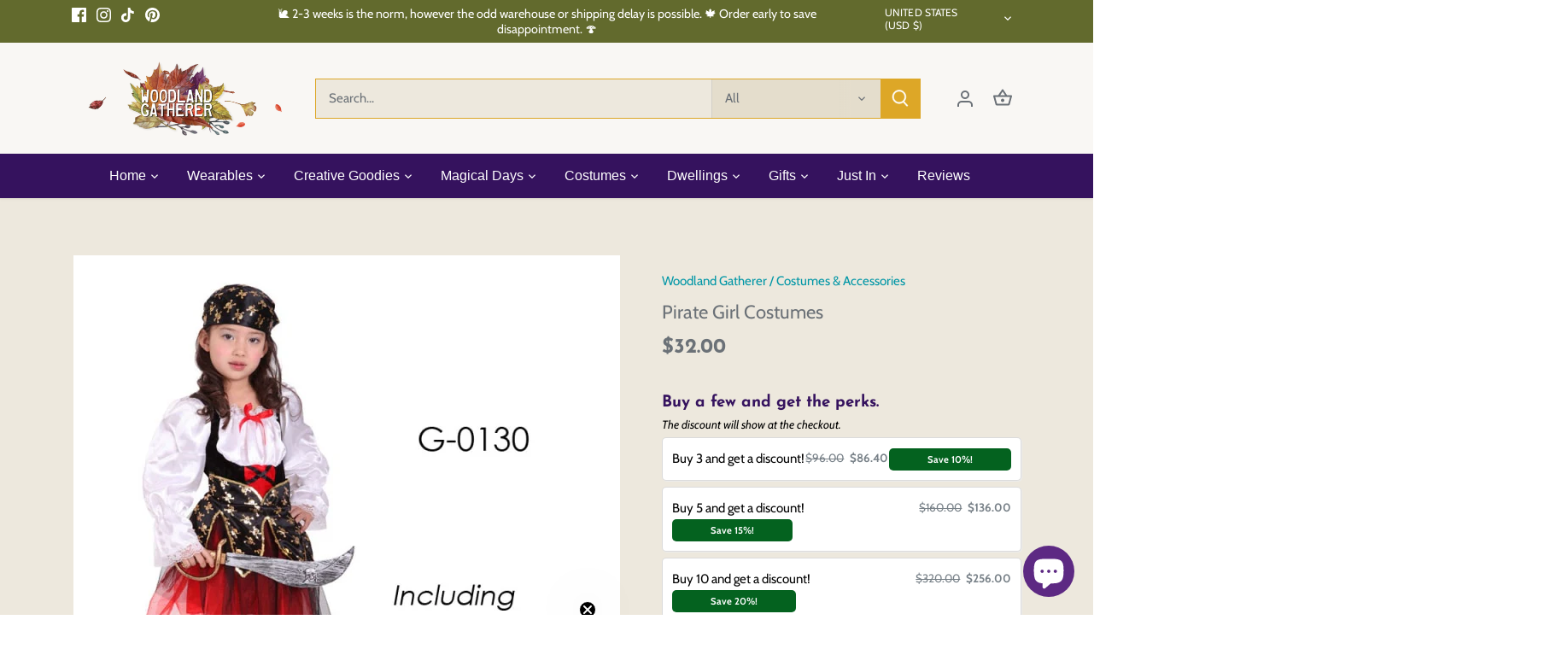

--- FILE ---
content_type: text/html; charset=utf-8
request_url: https://www.woodlandgatherer.com/en-us/products/pirate-girl-costumes
body_size: 85082
content:
<!doctype html>
<html class="no-js" lang="en">
<head>
  <!-- Google Tag Manager -->
<script>(function(w,d,s,l,i){w[l]=w[l]||[];w[l].push({'gtm.start':
new Date().getTime(),event:'gtm.js'});var f=d.getElementsByTagName(s)[0],
j=d.createElement(s),dl=l!='dataLayer'?'&l='+l:'';j.async=true;j.src=
'https://www.googletagmanager.com/gtm.js?id='+i+dl;f.parentNode.insertBefore(j,f);
})(window,document,'script','dataLayer','GTM-5GP6WS9');</script>
<!-- End Google Tag Manager -->
  <!-- Canopy 5.1.1 -->

  <meta charset="utf-8" />
<meta name="viewport" content="width=device-width,initial-scale=1.0" />
<meta http-equiv="X-UA-Compatible" content="IE=edge">

<link rel="preconnect" href="https://cdn.shopify.com" crossorigin>
<link rel="preconnect" href="https://fonts.shopify.com" crossorigin>
<link rel="preconnect" href="https://monorail-edge.shopifysvc.com"><link rel="preload" as="font" href="//www.woodlandgatherer.com/cdn/fonts/cabin/cabin_n4.cefc6494a78f87584a6f312fea532919154f66fe.woff2" type="font/woff2" crossorigin><link rel="preload" as="font" href="//www.woodlandgatherer.com/cdn/fonts/josefin_sans/josefinsans_n7.4edc746dce14b53e39df223fba72d5f37c3d525d.woff2" type="font/woff2" crossorigin><link rel="preload" as="font" href="//www.woodlandgatherer.com/cdn/fonts/cabin/cabin_n7.255204a342bfdbc9ae2017bd4e6a90f8dbb2f561.woff2" type="font/woff2" crossorigin><link rel="preload" href="//www.woodlandgatherer.com/cdn/shop/t/16/assets/vendor.min.js?v=137803223016851922661698109738" as="script">
<link rel="preload" href="//www.woodlandgatherer.com/cdn/shop/t/16/assets/theme.js?v=102756645768366188701698109738" as="script"><link rel="canonical" href="https://www.woodlandgatherer.com/en-us/products/pirate-girl-costumes" /><link rel="icon" href="//www.woodlandgatherer.com/cdn/shop/files/Mini_-_Woodland_Gatherer_-_Australian_Online_Shop_-_Whimsy_Wonder_-_Imaginative_Play_-_Gifts_-_Fashion_-_DIY_Crafts_-_Special_Occasions_Everyday_Fun-28_fe46f657-88ac-4690-a0d7-20abf4c977f7.png?crop=center&height=48&v=1698112292&width=48" type="image/png"><meta name="description" content="Material: PolyesterCharacters: Pirate for GirlCostumes &amp;amp; AccessoriesInclusions in pics. ** Make sure you follow the measurements rather than the sizes as there are some differences.    At the Woodland Gatherer we find &amp;amp; create all things boho and whimsical, for the wild &amp;amp; free vibes we love the most.     We">

  <meta name="theme-color" content="#0096a6">

  <title>
    Pirate Girl Costumes Woodland Gatherer Australian Costume Shop HUMM
  </title>

  <meta property="og:site_name" content="Woodland Gatherer">
<meta property="og:url" content="https://www.woodlandgatherer.com/en-us/products/pirate-girl-costumes">
<meta property="og:title" content="Pirate Girl Costumes Woodland Gatherer Australian Costume Shop HUMM">
<meta property="og:type" content="product">
<meta property="og:description" content="Material: PolyesterCharacters: Pirate for GirlCostumes &amp;amp; AccessoriesInclusions in pics. ** Make sure you follow the measurements rather than the sizes as there are some differences.    At the Woodland Gatherer we find &amp;amp; create all things boho and whimsical, for the wild &amp;amp; free vibes we love the most.     We"><meta property="og:image" content="http://www.woodlandgatherer.com/cdn/shop/products/product-image-1663406415_1200x1200.jpg?v=1635392502">
  <meta property="og:image:secure_url" content="https://www.woodlandgatherer.com/cdn/shop/products/product-image-1663406415_1200x1200.jpg?v=1635392502">
  <meta property="og:image:width" content="800">
  <meta property="og:image:height" content="800"><meta property="og:price:amount" content="32.00">
  <meta property="og:price:currency" content="USD"><meta name="twitter:card" content="summary_large_image">
<meta name="twitter:title" content="Pirate Girl Costumes Woodland Gatherer Australian Costume Shop HUMM">
<meta name="twitter:description" content="Material: PolyesterCharacters: Pirate for GirlCostumes &amp;amp; AccessoriesInclusions in pics. ** Make sure you follow the measurements rather than the sizes as there are some differences.    At the Woodland Gatherer we find &amp;amp; create all things boho and whimsical, for the wild &amp;amp; free vibes we love the most.     We">

<style>
    @font-face {
  font-family: Cabin;
  font-weight: 400;
  font-style: normal;
  font-display: fallback;
  src: url("//www.woodlandgatherer.com/cdn/fonts/cabin/cabin_n4.cefc6494a78f87584a6f312fea532919154f66fe.woff2") format("woff2"),
       url("//www.woodlandgatherer.com/cdn/fonts/cabin/cabin_n4.8c16611b00f59d27f4b27ce4328dfe514ce77517.woff") format("woff");
}

    @font-face {
  font-family: Cabin;
  font-weight: 700;
  font-style: normal;
  font-display: fallback;
  src: url("//www.woodlandgatherer.com/cdn/fonts/cabin/cabin_n7.255204a342bfdbc9ae2017bd4e6a90f8dbb2f561.woff2") format("woff2"),
       url("//www.woodlandgatherer.com/cdn/fonts/cabin/cabin_n7.e2afa22a0d0f4b64da3569c990897429d40ff5c0.woff") format("woff");
}

    @font-face {
  font-family: Cabin;
  font-weight: 500;
  font-style: normal;
  font-display: fallback;
  src: url("//www.woodlandgatherer.com/cdn/fonts/cabin/cabin_n5.0250ac238cfbbff14d3c16fcc89f227ca95d5c6f.woff2") format("woff2"),
       url("//www.woodlandgatherer.com/cdn/fonts/cabin/cabin_n5.46470cf25a90d766aece73a31a42bfd8ef7a470b.woff") format("woff");
}

    @font-face {
  font-family: Cabin;
  font-weight: 400;
  font-style: italic;
  font-display: fallback;
  src: url("//www.woodlandgatherer.com/cdn/fonts/cabin/cabin_i4.d89c1b32b09ecbc46c12781fcf7b2085f17c0be9.woff2") format("woff2"),
       url("//www.woodlandgatherer.com/cdn/fonts/cabin/cabin_i4.0a521b11d0b69adfc41e22a263eec7c02aecfe99.woff") format("woff");
}

    @font-face {
  font-family: Cabin;
  font-weight: 700;
  font-style: italic;
  font-display: fallback;
  src: url("//www.woodlandgatherer.com/cdn/fonts/cabin/cabin_i7.ef2404c08a493e7ccbc92d8c39adf683f40e1fb5.woff2") format("woff2"),
       url("//www.woodlandgatherer.com/cdn/fonts/cabin/cabin_i7.480421791818000fc8a5d4134822321b5d7964f8.woff") format("woff");
}

    @font-face {
  font-family: "Josefin Sans";
  font-weight: 700;
  font-style: normal;
  font-display: fallback;
  src: url("//www.woodlandgatherer.com/cdn/fonts/josefin_sans/josefinsans_n7.4edc746dce14b53e39df223fba72d5f37c3d525d.woff2") format("woff2"),
       url("//www.woodlandgatherer.com/cdn/fonts/josefin_sans/josefinsans_n7.051568b12ab464ee8f0241094cdd7a1c80fbd08d.woff") format("woff");
}

    @font-face {
  font-family: Cabin;
  font-weight: 700;
  font-style: normal;
  font-display: fallback;
  src: url("//www.woodlandgatherer.com/cdn/fonts/cabin/cabin_n7.255204a342bfdbc9ae2017bd4e6a90f8dbb2f561.woff2") format("woff2"),
       url("//www.woodlandgatherer.com/cdn/fonts/cabin/cabin_n7.e2afa22a0d0f4b64da3569c990897429d40ff5c0.woff") format("woff");
}

    
    
  </style>

  <link href="//www.woodlandgatherer.com/cdn/shop/t/16/assets/styles.css?v=83819445233457170551759503264" rel="stylesheet" type="text/css" media="all" />

  <script>
    document.documentElement.className = document.documentElement.className.replace('no-js', 'js');
    window.theme = window.theme || {};
    
    theme.money_format_with_code_preference = "${{amount}}";
    
    theme.money_format = "${{amount}}";
    theme.customerIsLoggedIn = false;

    
      theme.shippingCalcMoneyFormat = "${{amount}} USD";
    

    theme.strings = {
      previous: "Previous",
      next: "Next",
      close: "Close",
      addressError: "Error looking up that address",
      addressNoResults: "No results for that address",
      addressQueryLimit: "You have exceeded the Google API usage limit. Consider upgrading to a \u003ca href=\"https:\/\/developers.google.com\/maps\/premium\/usage-limits\"\u003ePremium Plan\u003c\/a\u003e.",
      authError: "There was a problem authenticating your Google Maps API Key.",
      shippingCalcSubmitButton: "Calculate shipping",
      shippingCalcSubmitButtonDisabled: "Calculating...",
      infiniteScrollCollectionLoading: "Loading more items...",
      infiniteScrollCollectionFinishedMsg : "No more items",
      infiniteScrollBlogLoading: "Loading more articles...",
      infiniteScrollBlogFinishedMsg : "No more articles",
      blogsShowTags: "Show tags",
      priceNonExistent: "Unavailable",
      buttonDefault: "Add to cart",
      buttonNoStock: "Out of stock",
      buttonNoVariant: "Unavailable",
      unitPriceSeparator: " \/ ",
      onlyXLeft: "[[ quantity ]] in stock",
      productAddingToCart: "Adding",
      productAddedToCart: "Added",
      quickbuyAdded: "Added to cart",
      cartSummary: "View cart",
      cartContinue: "Continue shopping",
      colorBoxPrevious: "Previous",
      colorBoxNext: "Next",
      colorBoxClose: "Close",
      imageSlider: "Image slider",
      confirmEmptyCart: "Are you sure you want to empty your cart?",
      inYourCart: "In your cart",
      removeFromCart: "Remove from cart",
      clearAll: "Clear all",
      layout_live_search_see_all: "See all results",
      general_quick_search_pages: "Pages",
      general_quick_search_no_results: "Sorry, we couldn\u0026#39;t find any results",
      products_labels_sold_out: "Sold Out",
      products_labels_sale: "Sale",
      maximumQuantity: "You can only have [quantity] in your cart",
      fullDetails: "Full details",
      cartConfirmRemove: "Are you sure you want to remove this item?"
    };

    theme.routes = {
      root_url: '/en-us',
      account_url: '/en-us/account',
      account_login_url: '/en-us/account/login',
      account_logout_url: '/en-us/account/logout',
      account_recover_url: '/en-us/account/recover',
      account_register_url: '/en-us/account/register',
      account_addresses_url: '/en-us/account/addresses',
      collections_url: '/en-us/collections',
      all_products_collection_url: '/en-us/collections/all',
      search_url: '/en-us/search',
      cart_url: '/en-us/cart',
      cart_add_url: '/en-us/cart/add',
      cart_change_url: '/en-us/cart/change',
      cart_clear_url: '/en-us/cart/clear'
    };

    theme.scripts = {
      masonry: "\/\/www.woodlandgatherer.com\/cdn\/shop\/t\/16\/assets\/masonry.v3.2.2.min.js?v=35330930116813290231698109738",
      jqueryInfiniteScroll: "\/\/www.woodlandgatherer.com\/cdn\/shop\/t\/16\/assets\/jquery.infinitescroll.2.1.0.min.js?v=12654699346475808781698109738",
      underscore: "\/\/cdnjs.cloudflare.com\/ajax\/libs\/underscore.js\/1.6.0\/underscore-min.js",
      shopifyCommon: "\/\/www.woodlandgatherer.com\/cdn\/shopifycloud\/storefront\/assets\/themes_support\/shopify_common-5f594365.js",
      jqueryCart: "\/\/www.woodlandgatherer.com\/cdn\/shop\/t\/16\/assets\/shipping-calculator.v1.0.min.js?v=54722302898366399871698109738"
    };

    theme.settings = {
      cartType: "drawer-dynamic",
      openCartDrawerOnMob: true,
      quickBuyType: "hover",
      superscriptDecimals: false,
      currencyCodeEnabled: false
    }
  </script><script>window.performance && window.performance.mark && window.performance.mark('shopify.content_for_header.start');</script><meta name="google-site-verification" content="_Cb5SJgb6Vc8aOrbkALYdJZLq_Zvmc8SZdrdTFJwBQo">
<meta id="shopify-digital-wallet" name="shopify-digital-wallet" content="/10956505169/digital_wallets/dialog">
<meta name="shopify-checkout-api-token" content="0b1581962fbe4a7c0df18f1240bf99fc">
<meta id="in-context-paypal-metadata" data-shop-id="10956505169" data-venmo-supported="false" data-environment="production" data-locale="en_US" data-paypal-v4="true" data-currency="USD">
<link rel="alternate" hreflang="x-default" href="https://www.woodlandgatherer.com/products/pirate-girl-costumes">
<link rel="alternate" hreflang="en" href="https://www.woodlandgatherer.com/products/pirate-girl-costumes">
<link rel="alternate" hreflang="de" href="https://www.woodlandgatherer.com/de/products/pirate-girl-costumes">
<link rel="alternate" hreflang="es" href="https://www.woodlandgatherer.com/es/products/pirate-girl-costumes">
<link rel="alternate" hreflang="fr" href="https://www.woodlandgatherer.com/fr/products/pirate-girl-costumes">
<link rel="alternate" hreflang="it" href="https://www.woodlandgatherer.com/it/products/pirate-girl-costumes">
<link rel="alternate" hreflang="mt" href="https://www.woodlandgatherer.com/mt/products/pirate-girl-costumes">
<link rel="alternate" hreflang="en-CA" href="https://www.woodlandgatherer.com/en-ca/products/pirate-girl-costumes">
<link rel="alternate" hreflang="en-FR" href="https://www.woodlandgatherer.com/en-fr/products/pirate-girl-costumes">
<link rel="alternate" hreflang="en-DE" href="https://www.woodlandgatherer.com/en-de/products/pirate-girl-costumes">
<link rel="alternate" hreflang="en-HK" href="https://www.woodlandgatherer.com/en-hk/products/pirate-girl-costumes">
<link rel="alternate" hreflang="en-JP" href="https://www.woodlandgatherer.com/en-jp/products/pirate-girl-costumes">
<link rel="alternate" hreflang="en-NL" href="https://www.woodlandgatherer.com/en-nl/products/pirate-girl-costumes">
<link rel="alternate" hreflang="en-SG" href="https://www.woodlandgatherer.com/en-sg/products/pirate-girl-costumes">
<link rel="alternate" hreflang="en-GB" href="https://www.woodlandgatherer.com/en-gb/products/pirate-girl-costumes">
<link rel="alternate" hreflang="en-US" href="https://www.woodlandgatherer.com/en-us/products/pirate-girl-costumes">
<link rel="alternate" type="application/json+oembed" href="https://www.woodlandgatherer.com/en-us/products/pirate-girl-costumes.oembed">
<script async="async" src="/checkouts/internal/preloads.js?locale=en-US"></script>
<link rel="preconnect" href="https://shop.app" crossorigin="anonymous">
<script async="async" src="https://shop.app/checkouts/internal/preloads.js?locale=en-US&shop_id=10956505169" crossorigin="anonymous"></script>
<script id="apple-pay-shop-capabilities" type="application/json">{"shopId":10956505169,"countryCode":"AU","currencyCode":"USD","merchantCapabilities":["supports3DS"],"merchantId":"gid:\/\/shopify\/Shop\/10956505169","merchantName":"Woodland Gatherer","requiredBillingContactFields":["postalAddress","email"],"requiredShippingContactFields":["postalAddress","email"],"shippingType":"shipping","supportedNetworks":["visa","masterCard"],"total":{"type":"pending","label":"Woodland Gatherer","amount":"1.00"},"shopifyPaymentsEnabled":true,"supportsSubscriptions":true}</script>
<script id="shopify-features" type="application/json">{"accessToken":"0b1581962fbe4a7c0df18f1240bf99fc","betas":["rich-media-storefront-analytics"],"domain":"www.woodlandgatherer.com","predictiveSearch":true,"shopId":10956505169,"locale":"en"}</script>
<script>var Shopify = Shopify || {};
Shopify.shop = "woodland-gatherer.myshopify.com";
Shopify.locale = "en";
Shopify.currency = {"active":"USD","rate":"0.68896614"};
Shopify.country = "US";
Shopify.theme = {"name":"Canopy","id":162425995579,"schema_name":"Canopy","schema_version":"5.1.1","theme_store_id":732,"role":"main"};
Shopify.theme.handle = "null";
Shopify.theme.style = {"id":null,"handle":null};
Shopify.cdnHost = "www.woodlandgatherer.com/cdn";
Shopify.routes = Shopify.routes || {};
Shopify.routes.root = "/en-us/";</script>
<script type="module">!function(o){(o.Shopify=o.Shopify||{}).modules=!0}(window);</script>
<script>!function(o){function n(){var o=[];function n(){o.push(Array.prototype.slice.apply(arguments))}return n.q=o,n}var t=o.Shopify=o.Shopify||{};t.loadFeatures=n(),t.autoloadFeatures=n()}(window);</script>
<script>
  window.ShopifyPay = window.ShopifyPay || {};
  window.ShopifyPay.apiHost = "shop.app\/pay";
  window.ShopifyPay.redirectState = null;
</script>
<script id="shop-js-analytics" type="application/json">{"pageType":"product"}</script>
<script defer="defer" async type="module" src="//www.woodlandgatherer.com/cdn/shopifycloud/shop-js/modules/v2/client.init-shop-cart-sync_BT-GjEfc.en.esm.js"></script>
<script defer="defer" async type="module" src="//www.woodlandgatherer.com/cdn/shopifycloud/shop-js/modules/v2/chunk.common_D58fp_Oc.esm.js"></script>
<script defer="defer" async type="module" src="//www.woodlandgatherer.com/cdn/shopifycloud/shop-js/modules/v2/chunk.modal_xMitdFEc.esm.js"></script>
<script type="module">
  await import("//www.woodlandgatherer.com/cdn/shopifycloud/shop-js/modules/v2/client.init-shop-cart-sync_BT-GjEfc.en.esm.js");
await import("//www.woodlandgatherer.com/cdn/shopifycloud/shop-js/modules/v2/chunk.common_D58fp_Oc.esm.js");
await import("//www.woodlandgatherer.com/cdn/shopifycloud/shop-js/modules/v2/chunk.modal_xMitdFEc.esm.js");

  window.Shopify.SignInWithShop?.initShopCartSync?.({"fedCMEnabled":true,"windoidEnabled":true});

</script>
<script>
  window.Shopify = window.Shopify || {};
  if (!window.Shopify.featureAssets) window.Shopify.featureAssets = {};
  window.Shopify.featureAssets['shop-js'] = {"shop-cart-sync":["modules/v2/client.shop-cart-sync_DZOKe7Ll.en.esm.js","modules/v2/chunk.common_D58fp_Oc.esm.js","modules/v2/chunk.modal_xMitdFEc.esm.js"],"init-fed-cm":["modules/v2/client.init-fed-cm_B6oLuCjv.en.esm.js","modules/v2/chunk.common_D58fp_Oc.esm.js","modules/v2/chunk.modal_xMitdFEc.esm.js"],"shop-cash-offers":["modules/v2/client.shop-cash-offers_D2sdYoxE.en.esm.js","modules/v2/chunk.common_D58fp_Oc.esm.js","modules/v2/chunk.modal_xMitdFEc.esm.js"],"shop-login-button":["modules/v2/client.shop-login-button_QeVjl5Y3.en.esm.js","modules/v2/chunk.common_D58fp_Oc.esm.js","modules/v2/chunk.modal_xMitdFEc.esm.js"],"pay-button":["modules/v2/client.pay-button_DXTOsIq6.en.esm.js","modules/v2/chunk.common_D58fp_Oc.esm.js","modules/v2/chunk.modal_xMitdFEc.esm.js"],"shop-button":["modules/v2/client.shop-button_DQZHx9pm.en.esm.js","modules/v2/chunk.common_D58fp_Oc.esm.js","modules/v2/chunk.modal_xMitdFEc.esm.js"],"avatar":["modules/v2/client.avatar_BTnouDA3.en.esm.js"],"init-windoid":["modules/v2/client.init-windoid_CR1B-cfM.en.esm.js","modules/v2/chunk.common_D58fp_Oc.esm.js","modules/v2/chunk.modal_xMitdFEc.esm.js"],"init-shop-for-new-customer-accounts":["modules/v2/client.init-shop-for-new-customer-accounts_C_vY_xzh.en.esm.js","modules/v2/client.shop-login-button_QeVjl5Y3.en.esm.js","modules/v2/chunk.common_D58fp_Oc.esm.js","modules/v2/chunk.modal_xMitdFEc.esm.js"],"init-shop-email-lookup-coordinator":["modules/v2/client.init-shop-email-lookup-coordinator_BI7n9ZSv.en.esm.js","modules/v2/chunk.common_D58fp_Oc.esm.js","modules/v2/chunk.modal_xMitdFEc.esm.js"],"init-shop-cart-sync":["modules/v2/client.init-shop-cart-sync_BT-GjEfc.en.esm.js","modules/v2/chunk.common_D58fp_Oc.esm.js","modules/v2/chunk.modal_xMitdFEc.esm.js"],"shop-toast-manager":["modules/v2/client.shop-toast-manager_DiYdP3xc.en.esm.js","modules/v2/chunk.common_D58fp_Oc.esm.js","modules/v2/chunk.modal_xMitdFEc.esm.js"],"init-customer-accounts":["modules/v2/client.init-customer-accounts_D9ZNqS-Q.en.esm.js","modules/v2/client.shop-login-button_QeVjl5Y3.en.esm.js","modules/v2/chunk.common_D58fp_Oc.esm.js","modules/v2/chunk.modal_xMitdFEc.esm.js"],"init-customer-accounts-sign-up":["modules/v2/client.init-customer-accounts-sign-up_iGw4briv.en.esm.js","modules/v2/client.shop-login-button_QeVjl5Y3.en.esm.js","modules/v2/chunk.common_D58fp_Oc.esm.js","modules/v2/chunk.modal_xMitdFEc.esm.js"],"shop-follow-button":["modules/v2/client.shop-follow-button_CqMgW2wH.en.esm.js","modules/v2/chunk.common_D58fp_Oc.esm.js","modules/v2/chunk.modal_xMitdFEc.esm.js"],"checkout-modal":["modules/v2/client.checkout-modal_xHeaAweL.en.esm.js","modules/v2/chunk.common_D58fp_Oc.esm.js","modules/v2/chunk.modal_xMitdFEc.esm.js"],"shop-login":["modules/v2/client.shop-login_D91U-Q7h.en.esm.js","modules/v2/chunk.common_D58fp_Oc.esm.js","modules/v2/chunk.modal_xMitdFEc.esm.js"],"lead-capture":["modules/v2/client.lead-capture_BJmE1dJe.en.esm.js","modules/v2/chunk.common_D58fp_Oc.esm.js","modules/v2/chunk.modal_xMitdFEc.esm.js"],"payment-terms":["modules/v2/client.payment-terms_Ci9AEqFq.en.esm.js","modules/v2/chunk.common_D58fp_Oc.esm.js","modules/v2/chunk.modal_xMitdFEc.esm.js"]};
</script>
<script>(function() {
  var isLoaded = false;
  function asyncLoad() {
    if (isLoaded) return;
    isLoaded = true;
    var urls = ["https:\/\/pso.tryjumbo.com\/shops\/2369\/script_all.js?shop=woodland-gatherer.myshopify.com","https:\/\/d1owz8ug8bf83z.cloudfront.net\/laundry-symbols\/\/js\/pdfgenerator.js?shop=woodland-gatherer.myshopify.com","https:\/\/instafeed.nfcube.com\/cdn\/2341f7f5c72ad1c265f05334eff3f2b0.js?shop=woodland-gatherer.myshopify.com","https:\/\/app2.ogo.com.au\/Shop\/GetTextOverImageScript?shop=woodland-gatherer.myshopify.com","https:\/\/cdn.shopify.com\/s\/files\/1\/0449\/2568\/1820\/t\/4\/assets\/booster_currency.js?v=1624978055\u0026shop=woodland-gatherer.myshopify.com","https:\/\/cdn1.avada.io\/flying-pages\/module.js?shop=woodland-gatherer.myshopify.com","https:\/\/cdn-bundler.nice-team.net\/app\/js\/bundler.js?shop=woodland-gatherer.myshopify.com","https:\/\/seo.apps.avada.io\/avada-seo-installed.js?shop=woodland-gatherer.myshopify.com","https:\/\/tools.luckyorange.com\/core\/lo.js?site-id=7d172706\u0026shop=woodland-gatherer.myshopify.com","\/\/cdn.shopify.com\/proxy\/4a90389c29ecfa659dab21f653d2758b84c48cfe601336a582f6d144c8102913\/static.cdn.printful.com\/static\/js\/external\/shopify-product-customizer.js?v=0.28\u0026shop=woodland-gatherer.myshopify.com\u0026sp-cache-control=cHVibGljLCBtYXgtYWdlPTkwMA","https:\/\/sales-pop.carecart.io\/lib\/salesnotifier.js?shop=woodland-gatherer.myshopify.com","https:\/\/sales-pop.carecart.io\/lib\/salesnotifier.js?shop=woodland-gatherer.myshopify.com","https:\/\/cdn.shopify.com\/s\/files\/1\/0449\/2568\/1820\/t\/4\/assets\/booster_currency.js?v=1624978055\u0026shop=woodland-gatherer.myshopify.com"];
    for (var i = 0; i < urls.length; i++) {
      var s = document.createElement('script');
      s.type = 'text/javascript';
      s.async = true;
      s.src = urls[i];
      var x = document.getElementsByTagName('script')[0];
      x.parentNode.insertBefore(s, x);
    }
  };
  if(window.attachEvent) {
    window.attachEvent('onload', asyncLoad);
  } else {
    window.addEventListener('load', asyncLoad, false);
  }
})();</script>
<script id="__st">var __st={"a":10956505169,"offset":39600,"reqid":"502a24c4-e276-4c2f-86d5-330de4e8bfb9-1769040761","pageurl":"www.woodlandgatherer.com\/en-us\/products\/pirate-girl-costumes","u":"00bff4511a57","p":"product","rtyp":"product","rid":6685259202641};</script>
<script>window.ShopifyPaypalV4VisibilityTracking = true;</script>
<script id="captcha-bootstrap">!function(){'use strict';const t='contact',e='account',n='new_comment',o=[[t,t],['blogs',n],['comments',n],[t,'customer']],c=[[e,'customer_login'],[e,'guest_login'],[e,'recover_customer_password'],[e,'create_customer']],r=t=>t.map((([t,e])=>`form[action*='/${t}']:not([data-nocaptcha='true']) input[name='form_type'][value='${e}']`)).join(','),a=t=>()=>t?[...document.querySelectorAll(t)].map((t=>t.form)):[];function s(){const t=[...o],e=r(t);return a(e)}const i='password',u='form_key',d=['recaptcha-v3-token','g-recaptcha-response','h-captcha-response',i],f=()=>{try{return window.sessionStorage}catch{return}},m='__shopify_v',_=t=>t.elements[u];function p(t,e,n=!1){try{const o=window.sessionStorage,c=JSON.parse(o.getItem(e)),{data:r}=function(t){const{data:e,action:n}=t;return t[m]||n?{data:e,action:n}:{data:t,action:n}}(c);for(const[e,n]of Object.entries(r))t.elements[e]&&(t.elements[e].value=n);n&&o.removeItem(e)}catch(o){console.error('form repopulation failed',{error:o})}}const l='form_type',E='cptcha';function T(t){t.dataset[E]=!0}const w=window,h=w.document,L='Shopify',v='ce_forms',y='captcha';let A=!1;((t,e)=>{const n=(g='f06e6c50-85a8-45c8-87d0-21a2b65856fe',I='https://cdn.shopify.com/shopifycloud/storefront-forms-hcaptcha/ce_storefront_forms_captcha_hcaptcha.v1.5.2.iife.js',D={infoText:'Protected by hCaptcha',privacyText:'Privacy',termsText:'Terms'},(t,e,n)=>{const o=w[L][v],c=o.bindForm;if(c)return c(t,g,e,D).then(n);var r;o.q.push([[t,g,e,D],n]),r=I,A||(h.body.append(Object.assign(h.createElement('script'),{id:'captcha-provider',async:!0,src:r})),A=!0)});var g,I,D;w[L]=w[L]||{},w[L][v]=w[L][v]||{},w[L][v].q=[],w[L][y]=w[L][y]||{},w[L][y].protect=function(t,e){n(t,void 0,e),T(t)},Object.freeze(w[L][y]),function(t,e,n,w,h,L){const[v,y,A,g]=function(t,e,n){const i=e?o:[],u=t?c:[],d=[...i,...u],f=r(d),m=r(i),_=r(d.filter((([t,e])=>n.includes(e))));return[a(f),a(m),a(_),s()]}(w,h,L),I=t=>{const e=t.target;return e instanceof HTMLFormElement?e:e&&e.form},D=t=>v().includes(t);t.addEventListener('submit',(t=>{const e=I(t);if(!e)return;const n=D(e)&&!e.dataset.hcaptchaBound&&!e.dataset.recaptchaBound,o=_(e),c=g().includes(e)&&(!o||!o.value);(n||c)&&t.preventDefault(),c&&!n&&(function(t){try{if(!f())return;!function(t){const e=f();if(!e)return;const n=_(t);if(!n)return;const o=n.value;o&&e.removeItem(o)}(t);const e=Array.from(Array(32),(()=>Math.random().toString(36)[2])).join('');!function(t,e){_(t)||t.append(Object.assign(document.createElement('input'),{type:'hidden',name:u})),t.elements[u].value=e}(t,e),function(t,e){const n=f();if(!n)return;const o=[...t.querySelectorAll(`input[type='${i}']`)].map((({name:t})=>t)),c=[...d,...o],r={};for(const[a,s]of new FormData(t).entries())c.includes(a)||(r[a]=s);n.setItem(e,JSON.stringify({[m]:1,action:t.action,data:r}))}(t,e)}catch(e){console.error('failed to persist form',e)}}(e),e.submit())}));const S=(t,e)=>{t&&!t.dataset[E]&&(n(t,e.some((e=>e===t))),T(t))};for(const o of['focusin','change'])t.addEventListener(o,(t=>{const e=I(t);D(e)&&S(e,y())}));const B=e.get('form_key'),M=e.get(l),P=B&&M;t.addEventListener('DOMContentLoaded',(()=>{const t=y();if(P)for(const e of t)e.elements[l].value===M&&p(e,B);[...new Set([...A(),...v().filter((t=>'true'===t.dataset.shopifyCaptcha))])].forEach((e=>S(e,t)))}))}(h,new URLSearchParams(w.location.search),n,t,e,['guest_login'])})(!0,!0)}();</script>
<script integrity="sha256-4kQ18oKyAcykRKYeNunJcIwy7WH5gtpwJnB7kiuLZ1E=" data-source-attribution="shopify.loadfeatures" defer="defer" src="//www.woodlandgatherer.com/cdn/shopifycloud/storefront/assets/storefront/load_feature-a0a9edcb.js" crossorigin="anonymous"></script>
<script crossorigin="anonymous" defer="defer" src="//www.woodlandgatherer.com/cdn/shopifycloud/storefront/assets/shopify_pay/storefront-65b4c6d7.js?v=20250812"></script>
<script data-source-attribution="shopify.dynamic_checkout.dynamic.init">var Shopify=Shopify||{};Shopify.PaymentButton=Shopify.PaymentButton||{isStorefrontPortableWallets:!0,init:function(){window.Shopify.PaymentButton.init=function(){};var t=document.createElement("script");t.src="https://www.woodlandgatherer.com/cdn/shopifycloud/portable-wallets/latest/portable-wallets.en.js",t.type="module",document.head.appendChild(t)}};
</script>
<script data-source-attribution="shopify.dynamic_checkout.buyer_consent">
  function portableWalletsHideBuyerConsent(e){var t=document.getElementById("shopify-buyer-consent"),n=document.getElementById("shopify-subscription-policy-button");t&&n&&(t.classList.add("hidden"),t.setAttribute("aria-hidden","true"),n.removeEventListener("click",e))}function portableWalletsShowBuyerConsent(e){var t=document.getElementById("shopify-buyer-consent"),n=document.getElementById("shopify-subscription-policy-button");t&&n&&(t.classList.remove("hidden"),t.removeAttribute("aria-hidden"),n.addEventListener("click",e))}window.Shopify?.PaymentButton&&(window.Shopify.PaymentButton.hideBuyerConsent=portableWalletsHideBuyerConsent,window.Shopify.PaymentButton.showBuyerConsent=portableWalletsShowBuyerConsent);
</script>
<script>
  function portableWalletsCleanup(e){e&&e.src&&console.error("Failed to load portable wallets script "+e.src);var t=document.querySelectorAll("shopify-accelerated-checkout .shopify-payment-button__skeleton, shopify-accelerated-checkout-cart .wallet-cart-button__skeleton"),e=document.getElementById("shopify-buyer-consent");for(let e=0;e<t.length;e++)t[e].remove();e&&e.remove()}function portableWalletsNotLoadedAsModule(e){e instanceof ErrorEvent&&"string"==typeof e.message&&e.message.includes("import.meta")&&"string"==typeof e.filename&&e.filename.includes("portable-wallets")&&(window.removeEventListener("error",portableWalletsNotLoadedAsModule),window.Shopify.PaymentButton.failedToLoad=e,"loading"===document.readyState?document.addEventListener("DOMContentLoaded",window.Shopify.PaymentButton.init):window.Shopify.PaymentButton.init())}window.addEventListener("error",portableWalletsNotLoadedAsModule);
</script>

<script type="module" src="https://www.woodlandgatherer.com/cdn/shopifycloud/portable-wallets/latest/portable-wallets.en.js" onError="portableWalletsCleanup(this)" crossorigin="anonymous"></script>
<script nomodule>
  document.addEventListener("DOMContentLoaded", portableWalletsCleanup);
</script>

<link id="shopify-accelerated-checkout-styles" rel="stylesheet" media="screen" href="https://www.woodlandgatherer.com/cdn/shopifycloud/portable-wallets/latest/accelerated-checkout-backwards-compat.css" crossorigin="anonymous">
<style id="shopify-accelerated-checkout-cart">
        #shopify-buyer-consent {
  margin-top: 1em;
  display: inline-block;
  width: 100%;
}

#shopify-buyer-consent.hidden {
  display: none;
}

#shopify-subscription-policy-button {
  background: none;
  border: none;
  padding: 0;
  text-decoration: underline;
  font-size: inherit;
  cursor: pointer;
}

#shopify-subscription-policy-button::before {
  box-shadow: none;
}

      </style>

<script>window.performance && window.performance.mark && window.performance.mark('shopify.content_for_header.end');</script>
<style type='text/css'>
  .baCountry{width:30px;height:20px;display:inline-block;vertical-align:middle;margin-right:6px;background-size:30px!important;border-radius:4px;background-repeat:no-repeat}
  .baCountry-traditional .baCountry{background-image:url(https://cdn.shopify.com/s/files/1/0194/1736/6592/t/1/assets/ba-flags.png?=14261939516959647149);height:19px!important}
  .baCountry-modern .baCountry{background-image:url(https://cdn.shopify.com/s/files/1/0194/1736/6592/t/1/assets/ba-flags.png?=14261939516959647149)}
  .baCountry-NO-FLAG{background-position:0 0}.baCountry-AD{background-position:0 -20px}.baCountry-AED{background-position:0 -40px}.baCountry-AFN{background-position:0 -60px}.baCountry-AG{background-position:0 -80px}.baCountry-AI{background-position:0 -100px}.baCountry-ALL{background-position:0 -120px}.baCountry-AMD{background-position:0 -140px}.baCountry-AOA{background-position:0 -160px}.baCountry-ARS{background-position:0 -180px}.baCountry-AS{background-position:0 -200px}.baCountry-AT{background-position:0 -220px}.baCountry-AUD{background-position:0 -240px}.baCountry-AWG{background-position:0 -260px}.baCountry-AZN{background-position:0 -280px}.baCountry-BAM{background-position:0 -300px}.baCountry-BBD{background-position:0 -320px}.baCountry-BDT{background-position:0 -340px}.baCountry-BE{background-position:0 -360px}.baCountry-BF{background-position:0 -380px}.baCountry-BGN{background-position:0 -400px}.baCountry-BHD{background-position:0 -420px}.baCountry-BIF{background-position:0 -440px}.baCountry-BJ{background-position:0 -460px}.baCountry-BMD{background-position:0 -480px}.baCountry-BND{background-position:0 -500px}.baCountry-BOB{background-position:0 -520px}.baCountry-BRL{background-position:0 -540px}.baCountry-BSD{background-position:0 -560px}.baCountry-BTN{background-position:0 -580px}.baCountry-BWP{background-position:0 -600px}.baCountry-BYN{background-position:0 -620px}.baCountry-BZD{background-position:0 -640px}.baCountry-CAD{background-position:0 -660px}.baCountry-CC{background-position:0 -680px}.baCountry-CDF{background-position:0 -700px}.baCountry-CG{background-position:0 -720px}.baCountry-CHF{background-position:0 -740px}.baCountry-CI{background-position:0 -760px}.baCountry-CK{background-position:0 -780px}.baCountry-CLP{background-position:0 -800px}.baCountry-CM{background-position:0 -820px}.baCountry-CNY{background-position:0 -840px}.baCountry-COP{background-position:0 -860px}.baCountry-CRC{background-position:0 -880px}.baCountry-CU{background-position:0 -900px}.baCountry-CX{background-position:0 -920px}.baCountry-CY{background-position:0 -940px}.baCountry-CZK{background-position:0 -960px}.baCountry-DE{background-position:0 -980px}.baCountry-DJF{background-position:0 -1000px}.baCountry-DKK{background-position:0 -1020px}.baCountry-DM{background-position:0 -1040px}.baCountry-DOP{background-position:0 -1060px}.baCountry-DZD{background-position:0 -1080px}.baCountry-EC{background-position:0 -1100px}.baCountry-EE{background-position:0 -1120px}.baCountry-EGP{background-position:0 -1140px}.baCountry-ER{background-position:0 -1160px}.baCountry-ES{background-position:0 -1180px}.baCountry-ETB{background-position:0 -1200px}.baCountry-EUR{background-position:0 -1220px}.baCountry-FI{background-position:0 -1240px}.baCountry-FJD{background-position:0 -1260px}.baCountry-FKP{background-position:0 -1280px}.baCountry-FO{background-position:0 -1300px}.baCountry-FR{background-position:0 -1320px}.baCountry-GA{background-position:0 -1340px}.baCountry-GBP{background-position:0 -1360px}.baCountry-GD{background-position:0 -1380px}.baCountry-GEL{background-position:0 -1400px}.baCountry-GHS{background-position:0 -1420px}.baCountry-GIP{background-position:0 -1440px}.baCountry-GL{background-position:0 -1460px}.baCountry-GMD{background-position:0 -1480px}.baCountry-GNF{background-position:0 -1500px}.baCountry-GQ{background-position:0 -1520px}.baCountry-GR{background-position:0 -1540px}.baCountry-GTQ{background-position:0 -1560px}.baCountry-GU{background-position:0 -1580px}.baCountry-GW{background-position:0 -1600px}.baCountry-HKD{background-position:0 -1620px}.baCountry-HNL{background-position:0 -1640px}.baCountry-HRK{background-position:0 -1660px}.baCountry-HTG{background-position:0 -1680px}.baCountry-HUF{background-position:0 -1700px}.baCountry-IDR{background-position:0 -1720px}.baCountry-IE{background-position:0 -1740px}.baCountry-ILS{background-position:0 -1760px}.baCountry-INR{background-position:0 -1780px}.baCountry-IO{background-position:0 -1800px}.baCountry-IQD{background-position:0 -1820px}.baCountry-IRR{background-position:0 -1840px}.baCountry-ISK{background-position:0 -1860px}.baCountry-IT{background-position:0 -1880px}.baCountry-JMD{background-position:0 -1900px}.baCountry-JOD{background-position:0 -1920px}.baCountry-JPY{background-position:0 -1940px}.baCountry-KES{background-position:0 -1960px}.baCountry-KGS{background-position:0 -1980px}.baCountry-KHR{background-position:0 -2000px}.baCountry-KI{background-position:0 -2020px}.baCountry-KMF{background-position:0 -2040px}.baCountry-KN{background-position:0 -2060px}.baCountry-KP{background-position:0 -2080px}.baCountry-KRW{background-position:0 -2100px}.baCountry-KWD{background-position:0 -2120px}.baCountry-KYD{background-position:0 -2140px}.baCountry-KZT{background-position:0 -2160px}.baCountry-LBP{background-position:0 -2180px}.baCountry-LI{background-position:0 -2200px}.baCountry-LKR{background-position:0 -2220px}.baCountry-LRD{background-position:0 -2240px}.baCountry-LSL{background-position:0 -2260px}.baCountry-LT{background-position:0 -2280px}.baCountry-LU{background-position:0 -2300px}.baCountry-LV{background-position:0 -2320px}.baCountry-LYD{background-position:0 -2340px}.baCountry-MAD{background-position:0 -2360px}.baCountry-MC{background-position:0 -2380px}.baCountry-MDL{background-position:0 -2400px}.baCountry-ME{background-position:0 -2420px}.baCountry-MGA{background-position:0 -2440px}.baCountry-MKD{background-position:0 -2460px}.baCountry-ML{background-position:0 -2480px}.baCountry-MMK{background-position:0 -2500px}.baCountry-MN{background-position:0 -2520px}.baCountry-MOP{background-position:0 -2540px}.baCountry-MQ{background-position:0 -2560px}.baCountry-MR{background-position:0 -2580px}.baCountry-MS{background-position:0 -2600px}.baCountry-MT{background-position:0 -2620px}.baCountry-MUR{background-position:0 -2640px}.baCountry-MVR{background-position:0 -2660px}.baCountry-MWK{background-position:0 -2680px}.baCountry-MXN{background-position:0 -2700px}.baCountry-MYR{background-position:0 -2720px}.baCountry-MZN{background-position:0 -2740px}.baCountry-NAD{background-position:0 -2760px}.baCountry-NE{background-position:0 -2780px}.baCountry-NF{background-position:0 -2800px}.baCountry-NG{background-position:0 -2820px}.baCountry-NIO{background-position:0 -2840px}.baCountry-NL{background-position:0 -2860px}.baCountry-NOK{background-position:0 -2880px}.baCountry-NPR{background-position:0 -2900px}.baCountry-NR{background-position:0 -2920px}.baCountry-NU{background-position:0 -2940px}.baCountry-NZD{background-position:0 -2960px}.baCountry-OMR{background-position:0 -2980px}.baCountry-PAB{background-position:0 -3000px}.baCountry-PEN{background-position:0 -3020px}.baCountry-PGK{background-position:0 -3040px}.baCountry-PHP{background-position:0 -3060px}.baCountry-PKR{background-position:0 -3080px}.baCountry-PLN{background-position:0 -3100px}.baCountry-PR{background-position:0 -3120px}.baCountry-PS{background-position:0 -3140px}.baCountry-PT{background-position:0 -3160px}.baCountry-PW{background-position:0 -3180px}.baCountry-QAR{background-position:0 -3200px}.baCountry-RON{background-position:0 -3220px}.baCountry-RSD{background-position:0 -3240px}.baCountry-RUB{background-position:0 -3260px}.baCountry-RWF{background-position:0 -3280px}.baCountry-SAR{background-position:0 -3300px}.baCountry-SBD{background-position:0 -3320px}.baCountry-SCR{background-position:0 -3340px}.baCountry-SDG{background-position:0 -3360px}.baCountry-SEK{background-position:0 -3380px}.baCountry-SGD{background-position:0 -3400px}.baCountry-SI{background-position:0 -3420px}.baCountry-SK{background-position:0 -3440px}.baCountry-SLL{background-position:0 -3460px}.baCountry-SM{background-position:0 -3480px}.baCountry-SN{background-position:0 -3500px}.baCountry-SO{background-position:0 -3520px}.baCountry-SRD{background-position:0 -3540px}.baCountry-SSP{background-position:0 -3560px}.baCountry-STD{background-position:0 -3580px}.baCountry-SV{background-position:0 -3600px}.baCountry-SYP{background-position:0 -3620px}.baCountry-SZL{background-position:0 -3640px}.baCountry-TC{background-position:0 -3660px}.baCountry-TD{background-position:0 -3680px}.baCountry-TG{background-position:0 -3700px}.baCountry-THB{background-position:0 -3720px}.baCountry-TJS{background-position:0 -3740px}.baCountry-TK{background-position:0 -3760px}.baCountry-TMT{background-position:0 -3780px}.baCountry-TND{background-position:0 -3800px}.baCountry-TOP{background-position:0 -3820px}.baCountry-TRY{background-position:0 -3840px}.baCountry-TTD{background-position:0 -3860px}.baCountry-TWD{background-position:0 -3880px}.baCountry-TZS{background-position:0 -3900px}.baCountry-UAH{background-position:0 -3920px}.baCountry-UGX{background-position:0 -3940px}.baCountry-USD{background-position:0 -3960px}.baCountry-UYU{background-position:0 -3980px}.baCountry-UZS{background-position:0 -4000px}.baCountry-VEF{background-position:0 -4020px}.baCountry-VG{background-position:0 -4040px}.baCountry-VI{background-position:0 -4060px}.baCountry-VND{background-position:0 -4080px}.baCountry-VUV{background-position:0 -4100px}.baCountry-WST{background-position:0 -4120px}.baCountry-XAF{background-position:0 -4140px}.baCountry-XPF{background-position:0 -4160px}.baCountry-YER{background-position:0 -4180px}.baCountry-ZAR{background-position:0 -4200px}.baCountry-ZM{background-position:0 -4220px}.baCountry-ZW{background-position:0 -4240px}
  .bacurr-checkoutNotice{margin: 3px 10px 0 10px;left: 0;right: 0;text-align: center;}
  @media (min-width:750px) {.bacurr-checkoutNotice{position: absolute;}}
</style>

<script>
    window.baCurr = window.baCurr || {};
    window.baCurr.config = {}; window.baCurr.rePeat = function () {};
    Object.assign(window.baCurr.config, {
      "enabled":true,
      "manual_placement":"",
      "night_time":false,
      "round_by_default":false,
      "display_position":"bottom_left",
      "display_position_type":"floating",
      "custom_code":{"css":""},
      "flag_type":"countryandmoney",
      "flag_design":"modern",
      "round_style":"none",
      "round_dec":"0.99",
      "chosen_cur":[{"USD":"US Dollar (USD)"},{"EUR":"Euro (EUR)"},{"GBP":"British Pound (GBP)"},{"CAD":"Canadian Dollar (CAD)"},{"AED":"United Arab Emirates Dirham (AED)"},{"ALL":"Albanian Lek (ALL)"},{"AFN":"Afghan Afghani (AFN)"},{"AMD":"Armenian Dram (AMD)"},{"AOA":"Angolan Kwanza (AOA)"},{"ARS":"Argentine Peso (ARS)"},{"AUD":"Australian Dollar (AUD)"},{"AWG":"Aruban Florin (AWG)"},{"AZN":"Azerbaijani Manat (AZN)"},{"BIF":"Burundian Franc (BIF)"},{"BBD":"Barbadian Dollar (BBD)"},{"BDT":"Bangladeshi Taka (BDT)"},{"BSD":"Bahamian Dollar (BSD)"},{"BHD":"Bahraini Dinar (BHD)"},{"BMD":"Bermudan Dollar (BMD)"},{"BYN":"Belarusian Ruble (BYN)"},{"BZD":"Belize Dollar (BZD)"},{"BTN":"Bhutanese Ngultrum (BTN)"},{"BAM":"Bosnia-Herzegovina Convertible Mark (BAM)"},{"BRL":"Brazilian Real (BRL)"},{"BOB":"Bolivian Boliviano (BOB)"},{"BWP":"Botswanan Pula (BWP)"},{"BND":"Brunei Dollar (BND)"},{"BGN":"Bulgarian Lev (BGN)"},{"CDF":"Congolese Franc (CDF)"},{"CHF":"Swiss Franc (CHF)"},{"CLP":"Chilean Peso (CLP)"},{"CNY":"Chinese Yuan (CNY)"},{"COP":"Colombian Peso (COP)"},{"CRC":"Costa Rican Colon (CRC)"},{"CZK":"Czech Republic Koruna (CZK)"},{"DJF":"Djiboutian Franc (DJF)"},{"DKK":"Danish Krone (DKK)"},{"DOP":"Dominican Peso (DOP)"},{"DZD":"Algerian Dinar (DZD)"},{"EGP":"Egyptian Pound (EGP)"},{"ETB":"Ethiopian Birr (ETB)"},{"FJD":"Fijian Dollar (FJD)"},{"FKP":"Falkland Islands Pound (FKP)"},{"GIP":"Gibraltar Pound (GIP)"},{"GHS":"Ghanaian Cedi (GHS)"},{"GMD":"Gambian Dalasi (GMD)"},{"GNF":"Guinean Franc (GNF)"},{"GTQ":"Guatemalan Quetzal (GTQ)"},{"GEL":"Georgian Lari (GEL)"},{"HRK":"Croatian Kuna (HRK)"},{"HNL":"Honduran Lempira (HNL)"},{"HKD":"Hong Kong Dollar (HKD)"},{"HTG":"Haitian Gourde (HTG)"},{"HUF":"Hungarian Forint (HUF)"},{"IDR":"Indonesian Rupiah (IDR)"},{"ILS":"Israeli New Shekel (ILS)"},{"ISK":"Icelandic Krona (ISK)"},{"INR":"Indian Rupee (INR)"},{"IQD":"Iraqi Dinar (IQD)"},{"IRR":"Iranian Rial (IRR)"},{"JMD":"Jamaican Dollar (JMD)"},{"JPY":"Japanese Yen (JPY)"},{"JOD":"Jordanian Dinar (JOD)"},{"KES":"Kenyan Shilling (KES)"},{"KGS":"Kyrgystani Som (KGS)"},{"KHR":"Cambodian Riel (KHR)"},{"KMF":"Comorian Franc (KMF)"},{"KRW":"South Korean Won (KRW)"},{"KWD":"Kuwaiti Dinar (KWD)"},{"KYD":"Cayman Islands Dollar (KYD)"},{"KZT":"Kazakhstani Tenge (KZT)"},{"LBP":"Lebanese Pound (LBP)"},{"LKR":"Sri Lankan Rupee (LKR)"},{"LRD":"Liberian Dollar (LRD)"},{"LSL":"Lesotho Loti (LSL)"},{"LYD":"Libyan Dinar (LYD)"},{"MAD":"Moroccan Dirham (MAD)"},{"MDL":"Moldovan Leu (MDL)"},{"MGA":"Malagasy Ariary (MGA)"},{"MMK":"Myanmar Kyat (MMK)"},{"MKD":"Macedonian Denar (MKD)"},{"MOP":"Macanese Pataca (MOP)"},{"MUR":"Mauritian Rupee (MUR)"},{"MVR":"Maldivian Rufiyaa (MVR)"},{"MWK":"Malawian Kwacha (MWK)"},{"MXN":"Mexican Peso (MXN)"},{"MYR":"Malaysian Ringgit (MYR)"},{"MZN":"Mozambican Metical (MZN)"},{"NAD":"Namibian Dollar (NAD)"},{"NPR":"Nepalese Rupee (NPR)"},{"NZD":"New Zealand Dollar (NZD)"},{"NIO":"Nicaraguan Cordoba (NIO)"},{"NOK":"Norwegian Krone (NOK)"},{"OMR":"Omani Rial (OMR)"},{"PAB":"Panamanian Balboa (PAB)"},{"PKR":"Pakistani Rupee (PKR)"},{"PGK":"Papua New Guinean Kina (PGK)"},{"PEN":"Peruvian Nuevo Sol (PEN)"},{"PHP":"Philippine Peso (PHP)"},{"PLN":"Polish Zloty (PLN)"},{"QAR":"Qatari Rial (QAR)"},{"RON":"Romanian Leu (RON)"},{"RUB":"Russian Ruble (RUB)"},{"RWF":"Rwandan Franc (RWF)"},{"SAR":"Saudi Riyal (SAR)"},{"STD":"Sao Tome and Principe Dobra (STD)"},{"RSD":"Serbian Dinar (RSD)"},{"SCR":"Seychellois Rupee (SCR)"},{"SGD":"Singapore Dollar (SGD)"},{"SYP":"Syrian Pound (SYP)"},{"SEK":"Swedish Krona (SEK)"},{"TWD":"New Taiwan Dollar (TWD)"},{"THB":"Thai Baht (THB)"},{"TZS":"Tanzanian Shilling (TZS)"},{"TTD":"Trinidad and Tobago Dollar (TTD)"},{"TND":"Tunisian Dinar (TND)"},{"TRY":"Turkish Lira (TRY)"},{"SBD":"Solomon Islands Dollar (SBD)"},{"SDG":"Sudanese Pound (SDG)"},{"SLL":"Sierra Leonean Leone (SLL)"},{"SRD":"Surinamese Dollar (SRD)"},{"SZL":"Swazi Lilangeni (SZL)"},{"TJS":"Tajikistani Somoni (TJS)"},{"TOP":"Tongan Paʻanga (TOP)"},{"TMT":"Turkmenistani Manat (TMT)"},{"UAH":"Ukrainian Hryvnia (UAH)"},{"UGX":"Ugandan Shilling (UGX)"},{"UYU":"Uruguayan Peso (UYU)"},{"UZS":"Uzbekistan Som (UZS)"},{"VEF":"Venezuelan Bolivar (VEF)"},{"VND":"Vietnamese Dong (VND)"},{"VUV":"Vanuatu Vatu (VUV)"},{"WST":"Samoan Tala (WST)"},{"XAF":"Central African CFA Franc (XAF)"},{"XPF":"CFP Franc (XPF)"},{"YER":"Yemeni Rial (YER)"},{"ZAR":"South African Rand (ZAR)"}],
      "desktop_visible":false,
      "mob_visible":false,
      "money_mouse_show":false,
      "textColor":"#1e1e1e",
      "flag_theme":"default",
      "selector_hover_hex":"#ffffff",
      "lightning":true,
      "mob_manual_placement":"",
      "mob_placement":"bottom_left",
      "mob_placement_type":"floating",
      "moneyWithCurrencyFormat":false,
      "ui_style":"default",
      "user_curr":"",
      "auto_loc":true,
      "auto_pref":false,
      "selector_bg_hex":"#ffffff",
      "selector_border_type":"boxShadow",
      "cart_alert_bg_hex":"#fbf5f5",
      "cart_alert_note":"All orders are processed in [checkout_currency], using the latest exchange rates.",
      "cart_alert_state":true,
      "cart_alert_font_hex":"#1e1e1e"
    },{
      money_format: "${{amount}}",
      money_with_currency_format: "${{amount}} USD",
      user_curr: "AUD"
    });
    window.baCurr.config.multi_curr = [];
    
    window.baCurr.config.final_currency = "USD" || '';
    window.baCurr.config.multi_curr = "AED,AFN,ALL,AMD,ANG,AUD,AWG,AZN,BAM,BBD,BDT,BIF,BND,BOB,BSD,BWP,BZD,CAD,CDF,CHF,CNY,CRC,CVE,CZK,DJF,DKK,DOP,DZD,EGP,ETB,EUR,FJD,FKP,GBP,GMD,GNF,GTQ,GYD,HKD,HNL,HUF,IDR,ILS,ISK,JMD,JPY,KES,KGS,KHR,KMF,KRW,KYD,KZT,LAK,LBP,LKR,MAD,MDL,MKD,MMK,MNT,MOP,MUR,MVR,MWK,MYR,NGN,NIO,NPR,NZD,PEN,PGK,PHP,PKR,PLN,PYG,QAR,RON,RSD,RWF,SAR,SBD,SEK,SGD,SHP,SLL,STD,THB,TJS,TOP,TTD,TWD,TZS,UAH,UGX,USD,UYU,UZS,VND,VUV,WST,XAF,XCD,XOF,XPF,YER".split(',') || '';

    (function(window, document) {"use strict";
      function onload(){
        function insertPopupMessageJs(){
          var head = document.getElementsByTagName('head')[0];
          var script = document.createElement('script');
          script.src = ('https:' == document.location.protocol ? 'https://' : 'http://') + 'currency.boosterapps.com/preview_curr.js';
          script.type = 'text/javascript';
          head.appendChild(script);
        }

        if(document.location.search.indexOf("preview_cur=1") > -1){
          setTimeout(function(){
            window.currency_preview_result = document.getElementById("baCurrSelector").length > 0 ? 'success' : 'error';
            insertPopupMessageJs();
          }, 1000);
        }
      }

      var head = document.getElementsByTagName('head')[0];
      var script = document.createElement('script');
      script.src = ('https:' == document.location.protocol ? 'https://' : 'http://') + "";
      script.type = 'text/javascript';
      script.onload = script.onreadystatechange = function() {
      if (script.readyState) {
        if (script.readyState === 'complete' || script.readyState === 'loaded') {
          script.onreadystatechange = null;
            onload();
          }
        }
        else {
          onload();
        }
      };
      head.appendChild(script);

    }(window, document));
</script>

<!-- BEGIN app block: shopify://apps/seo-king/blocks/seo-king-disable-click/4aa30173-495d-4e49-b377-c5ee4024262f -->
<script type="text/javascript">var disableRightClick=window.navigator.userAgent;if(regex=RegExp("Chrome-Lighthouse","ig"),!1===regex.test(disableRightClick))if(disableRightClick.match(/mobi/i)){const e=document.createElement("style");e.type="text/css",e.innerHTML="img {-webkit-touch-callout: none;-webkit-user-select: none;-khtml-user-select: none;-moz-user-select: none;-ms-user-select: none;user-select: none;pointer-events: auto;}a > img, span > img {pointer-events: auto;}",document.head.appendChild(e),document.addEventListener("contextmenu",(function(e){"img"===(e.target||e.srcElement).tagName.toLowerCase()&&e.preventDefault()}))}else{document.addEventListener("contextmenu",(function(e){e.preventDefault()})),document.addEventListener("dragstart",(function(e){return!1})),document.addEventListener("mousedown",(function(e){"img"===(e.target||e.srcElement).tagName.toLowerCase()&&2==e.which&&e.preventDefault()})),document.addEventListener("contextmenu",(function(e){"img"===(e.target||e.srcElement).tagName.toLowerCase()&&e.preventDefault()}));const e=document.createElement("style");e.type="text/css",e.innerHTML="img {-webkit-user-drag: none;user-drag: none;}",document.head.appendChild(e);const t=function(){document.body.setAttribute("ondragstart","return false;"),document.body.setAttribute("ondrop","return false;")};"complete"==document.readyState?t():document.addEventListener("DOMContentLoaded",t);var down=[];document.addEventListener("keydown",(function(e){if(down[e.keyCode]=!0,down[123]||e.ctrlKey&&e.shiftKey&&73==e.keyCode||e.ctrlKey&&e.shiftKey&&67==e.keyCode||e.ctrlKey&&85==e.keyCode||e.ctrlKey&&74==e.keyCode||e.ctrlKey&&67==e.keyCode)return e.preventDefault(),!1;down[e.keyCode]=!1})),document.addEventListener("keyup",(function(e){if(down[e.keyCode]=!0,down[16]&&down[52]&&(e.ctrlKey||e.metaKey||e.shiftKey))return e.preventDefault(),!1;down[e.keyCode]=!1})),document.addEventListener("contextmenu",(function(e){(e.target||e.srcElement).style.backgroundImage&&e.preventDefault()}))}</script>



<!-- END app block --><!-- BEGIN app block: shopify://apps/inkpodwowfulfillment/blocks/app-embed-block/528609ec-a70a-4551-a6cd-59cd9b617ee4 --><style>
  .customizer-root {
    width: 100%;
    height: 100%;
    position: fixed;
    left: 0;
    top: 0;
    z-index: 9999;
  }
</style>

<script>
  window.originHtmlFontSize = window.getComputedStyle(document.documentElement).fontSize;

  window.inkpodCart = {"note":null,"attributes":{},"original_total_price":0,"total_price":0,"total_discount":0,"total_weight":0.0,"item_count":0,"items":[],"requires_shipping":false,"currency":"USD","items_subtotal_price":0,"cart_level_discount_applications":[],"checkout_charge_amount":0};

  window.customerId = '';

  window.inkpodCartCSSQuery = 'form a';

  // Designs page URL - will be fetched from API
  // The URL format is /account/pages/{PAGE_UUID} where UUID is merchant-specific
  
  
  window.inkpodAccountBaseURL = '/en-us/account';
  window.inkpodShopDomain = 'woodland-gatherer.myshopify.com';

  // Legacy fallback for old customer accounts
  window.inkpodDesignsListPageURI = '/account';

</script>


<!-- END app block --><!-- BEGIN app block: shopify://apps/bundler/blocks/bundler-script-append/7a6ae1b8-3b16-449b-8429-8bb89a62c664 --><script defer="defer">
	/**	Bundler script loader, version number: 2.0 */
	(function(){
		var loadScript=function(a,b){var c=document.createElement("script");c.type="text/javascript",c.readyState?c.onreadystatechange=function(){("loaded"==c.readyState||"complete"==c.readyState)&&(c.onreadystatechange=null,b())}:c.onload=function(){b()},c.src=a,document.getElementsByTagName("head")[0].appendChild(c)};
		appendScriptUrl('woodland-gatherer.myshopify.com');

		// get script url and append timestamp of last change
		function appendScriptUrl(shop) {

			var timeStamp = Math.floor(Date.now() / (1000*1*1));
			var timestampUrl = 'https://bundler.nice-team.net/app/shop/status/'+shop+'.js?'+timeStamp;

			loadScript(timestampUrl, function() {
				// append app script
				if (typeof bundler_settings_updated == 'undefined') {
					console.log('settings are undefined');
					bundler_settings_updated = 'default-by-script';
				}
				var scriptUrl = "https://cdn-bundler.nice-team.net/app/js/bundler-script.js?shop="+shop+"&"+bundler_settings_updated;
				loadScript(scriptUrl, function(){});
			});
		}
	})();

	var BndlrScriptAppended = true;
	
</script>

<!-- END app block --><!-- BEGIN app block: shopify://apps/seo-king/blocks/seo-king-jsonld-breadcrumb/4aa30173-495d-4e49-b377-c5ee4024262f --><script type="application/ld+json">
		{
			"@context": "https://schema.org/",
			"@type": "BreadcrumbList",
			"name": "Woodland Gatherer Breadcrumbs",
			"itemListElement": [{
					"@type": "ListItem",
					"position": 1,
					"item": {
						"@type": "WebPage",
						"@id": "https://www.woodlandgatherer.com/",
						"name": "Woodland Gatherer",
						"url": "https://www.woodlandgatherer.com/"
					}
				},{
					"@type": "ListItem",
					"position": 2,
					"item": {
						"@type": "WebPage",
						"@id": "https://www.woodlandgatherer.com/collections",
						"name": "Collections",
						"url": "https://www.woodlandgatherer.com/collections"
					}
				},{
					"@type": "ListItem",
					"position": 3,
					"item": {
						"@type": "WebPage",
						"@id": "https://www.woodlandgatherer.com/en-us/collections/gift-guide",
						"name": "All The Gifts",
						"url": "https://www.woodlandgatherer.com/en-us/collections/gift-guide"
					}
				},{
				"@type": "ListItem",
				"position": 4,
				"item": {
					"@type": "WebPage",
					"@id": "https://www.woodlandgatherer.com/en-us/products/pirate-girl-costumes",
					"name": "Pirate Girl Costumes Woodland Gatherer Australian Costume Shop HUMM",
					"url": "https://www.woodlandgatherer.com/en-us/products/pirate-girl-costumes"
				}
			}

		]
	}
	</script><!-- END app block --><!-- BEGIN app block: shopify://apps/judge-me-reviews/blocks/judgeme_core/61ccd3b1-a9f2-4160-9fe9-4fec8413e5d8 --><!-- Start of Judge.me Core -->






<link rel="dns-prefetch" href="https://cdnwidget.judge.me">
<link rel="dns-prefetch" href="https://cdn.judge.me">
<link rel="dns-prefetch" href="https://cdn1.judge.me">
<link rel="dns-prefetch" href="https://api.judge.me">

<script data-cfasync='false' class='jdgm-settings-script'>window.jdgmSettings={"pagination":5,"disable_web_reviews":false,"badge_no_review_text":"No reviews","badge_n_reviews_text":"{{ n }} review/reviews","badge_star_color":"#F8B41D","hide_badge_preview_if_no_reviews":true,"badge_hide_text":false,"enforce_center_preview_badge":false,"widget_title":"Customer Reviews","widget_open_form_text":"Write a review","widget_close_form_text":"Cancel review","widget_refresh_page_text":"Refresh page","widget_summary_text":"Based on {{ number_of_reviews }} review/reviews","widget_no_review_text":"Be the first to write a review","widget_name_field_text":"Display name","widget_verified_name_field_text":"Verified Name (public)","widget_name_placeholder_text":"Display name","widget_required_field_error_text":"This field is required.","widget_email_field_text":"Email address","widget_verified_email_field_text":"Verified Email (private, can not be edited)","widget_email_placeholder_text":"Your email address","widget_email_field_error_text":"Please enter a valid email address.","widget_rating_field_text":"Rating","widget_review_title_field_text":"Review Title","widget_review_title_placeholder_text":"Give your review a title","widget_review_body_field_text":"Review content","widget_review_body_placeholder_text":"Start writing here...","widget_pictures_field_text":"Picture/Video (optional)","widget_submit_review_text":"Submit Review","widget_submit_verified_review_text":"Submit Verified Review","widget_submit_success_msg_with_auto_publish":"Thank you! Please refresh the page in a few moments to see your review. You can remove or edit your review by logging into \u003ca href='https://judge.me/login' target='_blank' rel='nofollow noopener'\u003eJudge.me\u003c/a\u003e","widget_submit_success_msg_no_auto_publish":"Thank you! Your review will be published as soon as it is approved by the shop admin. You can remove or edit your review by logging into \u003ca href='https://judge.me/login' target='_blank' rel='nofollow noopener'\u003eJudge.me\u003c/a\u003e","widget_show_default_reviews_out_of_total_text":"Showing {{ n_reviews_shown }} out of {{ n_reviews }} reviews.","widget_show_all_link_text":"Show all","widget_show_less_link_text":"Show less","widget_author_said_text":"{{ reviewer_name }} said:","widget_days_text":"{{ n }} days ago","widget_weeks_text":"{{ n }} week/weeks ago","widget_months_text":"{{ n }} month/months ago","widget_years_text":"{{ n }} year/years ago","widget_yesterday_text":"Yesterday","widget_today_text":"Today","widget_replied_text":"\u003e\u003e {{ shop_name }} replied:","widget_read_more_text":"Read more","widget_reviewer_name_as_initial":"","widget_rating_filter_color":"#fbcd0a","widget_rating_filter_see_all_text":"See all reviews","widget_sorting_most_recent_text":"Most Recent","widget_sorting_highest_rating_text":"Highest Rating","widget_sorting_lowest_rating_text":"Lowest Rating","widget_sorting_with_pictures_text":"Only Pictures","widget_sorting_most_helpful_text":"Most Helpful","widget_open_question_form_text":"Ask a question","widget_reviews_subtab_text":"Reviews","widget_questions_subtab_text":"Questions","widget_question_label_text":"Question","widget_answer_label_text":"Answer","widget_question_placeholder_text":"Write your question here","widget_submit_question_text":"Submit Question","widget_question_submit_success_text":"Thank you for your question! We will notify you once it gets answered.","widget_star_color":"#F8B41D","verified_badge_text":"Verified","verified_badge_bg_color":"","verified_badge_text_color":"","verified_badge_placement":"left-of-reviewer-name","widget_review_max_height":"","widget_hide_border":false,"widget_social_share":false,"widget_thumb":false,"widget_review_location_show":false,"widget_location_format":"","all_reviews_include_out_of_store_products":true,"all_reviews_out_of_store_text":"(out of stock)","all_reviews_pagination":100,"all_reviews_product_name_prefix_text":"about","enable_review_pictures":true,"enable_question_anwser":true,"widget_theme":"","review_date_format":"dd/mm/yyyy","default_sort_method":"most-recent","widget_product_reviews_subtab_text":"Product Reviews","widget_shop_reviews_subtab_text":"Shop Reviews","widget_other_products_reviews_text":"Reviews for other products","widget_store_reviews_subtab_text":"Store reviews","widget_no_store_reviews_text":"This store hasn't received any reviews yet","widget_web_restriction_product_reviews_text":"This product hasn't received any reviews yet","widget_no_items_text":"No items found","widget_show_more_text":"Show more","widget_write_a_store_review_text":"Write a Store Review","widget_other_languages_heading":"Reviews in Other Languages","widget_translate_review_text":"Translate review to {{ language }}","widget_translating_review_text":"Translating...","widget_show_original_translation_text":"Show original ({{ language }})","widget_translate_review_failed_text":"Review couldn't be translated.","widget_translate_review_retry_text":"Retry","widget_translate_review_try_again_later_text":"Try again later","show_product_url_for_grouped_product":false,"widget_sorting_pictures_first_text":"Pictures First","show_pictures_on_all_rev_page_mobile":false,"show_pictures_on_all_rev_page_desktop":false,"floating_tab_hide_mobile_install_preference":false,"floating_tab_button_name":"★ Reviews","floating_tab_title":"Let customers speak for us","floating_tab_button_color":"","floating_tab_button_background_color":"","floating_tab_url":"","floating_tab_url_enabled":false,"floating_tab_tab_style":"text","all_reviews_text_badge_text":"Customers rate us {{ shop.metafields.judgeme.all_reviews_rating | round: 1 }}/5 based on {{ shop.metafields.judgeme.all_reviews_count }} reviews.","all_reviews_text_badge_text_branded_style":"{{ shop.metafields.judgeme.all_reviews_rating | round: 1 }} out of 5 stars based on {{ shop.metafields.judgeme.all_reviews_count }} reviews","is_all_reviews_text_badge_a_link":false,"show_stars_for_all_reviews_text_badge":false,"all_reviews_text_badge_url":"","all_reviews_text_style":"branded","all_reviews_text_color_style":"judgeme_brand_color","all_reviews_text_color":"#108474","all_reviews_text_show_jm_brand":false,"featured_carousel_show_header":true,"featured_carousel_title":"You Love Us, You Really Do!","testimonials_carousel_title":"Customers are saying","videos_carousel_title":"Real customer stories","cards_carousel_title":"Customers are saying","featured_carousel_count_text":"from {{ n }} reviews","featured_carousel_add_link_to_all_reviews_page":true,"featured_carousel_url":"","featured_carousel_show_images":true,"featured_carousel_autoslide_interval":5,"featured_carousel_arrows_on_the_sides":false,"featured_carousel_height":250,"featured_carousel_width":100,"featured_carousel_image_size":200,"featured_carousel_image_height":250,"featured_carousel_arrow_color":"#eeeeee","verified_count_badge_style":"branded","verified_count_badge_orientation":"horizontal","verified_count_badge_color_style":"judgeme_brand_color","verified_count_badge_color":"#108474","is_verified_count_badge_a_link":false,"verified_count_badge_url":"","verified_count_badge_show_jm_brand":true,"widget_rating_preset_default":5,"widget_first_sub_tab":"product-reviews","widget_show_histogram":true,"widget_histogram_use_custom_color":false,"widget_pagination_use_custom_color":false,"widget_star_use_custom_color":false,"widget_verified_badge_use_custom_color":false,"widget_write_review_use_custom_color":false,"picture_reminder_submit_button":"Upload Pictures","enable_review_videos":false,"mute_video_by_default":false,"widget_sorting_videos_first_text":"Videos First","widget_review_pending_text":"Pending","featured_carousel_items_for_large_screen":3,"social_share_options_order":"Facebook,Twitter","remove_microdata_snippet":true,"disable_json_ld":false,"enable_json_ld_products":false,"preview_badge_show_question_text":true,"preview_badge_no_question_text":"No questions","preview_badge_n_question_text":"{{ number_of_questions }} question/questions","qa_badge_show_icon":false,"qa_badge_icon_color":"#DDA727","qa_badge_position":"same-row","remove_judgeme_branding":true,"widget_add_search_bar":false,"widget_search_bar_placeholder":"Search","widget_sorting_verified_only_text":"Verified only","featured_carousel_theme":"aligned","featured_carousel_show_rating":true,"featured_carousel_show_title":true,"featured_carousel_show_body":true,"featured_carousel_show_date":false,"featured_carousel_show_reviewer":true,"featured_carousel_show_product":true,"featured_carousel_header_background_color":"#108474","featured_carousel_header_text_color":"#ffffff","featured_carousel_name_product_separator":"reviewed","featured_carousel_full_star_background":"#108474","featured_carousel_empty_star_background":"#dadada","featured_carousel_vertical_theme_background":"#f9fafb","featured_carousel_verified_badge_enable":true,"featured_carousel_verified_badge_color":"#108474","featured_carousel_border_style":"round","featured_carousel_review_line_length_limit":3,"featured_carousel_more_reviews_button_text":"Read more reviews","featured_carousel_view_product_button_text":"View product","all_reviews_page_load_reviews_on":"scroll","all_reviews_page_load_more_text":"Load More Reviews","disable_fb_tab_reviews":false,"enable_ajax_cdn_cache":false,"widget_advanced_speed_features":5,"widget_public_name_text":"displayed publicly like","default_reviewer_name":"John Smith","default_reviewer_name_has_non_latin":true,"widget_reviewer_anonymous":"Anonymous","medals_widget_title":"Judge.me Review Medals","medals_widget_background_color":"#f9fafb","medals_widget_position":"footer_all_pages","medals_widget_border_color":"#f9fafb","medals_widget_verified_text_position":"left","medals_widget_use_monochromatic_version":false,"medals_widget_elements_color":"#108474","show_reviewer_avatar":true,"widget_invalid_yt_video_url_error_text":"Not a YouTube video URL","widget_max_length_field_error_text":"Please enter no more than {0} characters.","widget_show_country_flag":false,"widget_show_collected_via_shop_app":true,"widget_verified_by_shop_badge_style":"light","widget_verified_by_shop_text":"Verified by Shop","widget_show_photo_gallery":false,"widget_load_with_code_splitting":true,"widget_ugc_install_preference":false,"widget_ugc_title":"Made by us, Shared by you","widget_ugc_subtitle":"Tag us to see your picture featured in our page","widget_ugc_arrows_color":"#ffffff","widget_ugc_primary_button_text":"Buy Now","widget_ugc_primary_button_background_color":"#108474","widget_ugc_primary_button_text_color":"#ffffff","widget_ugc_primary_button_border_width":"0","widget_ugc_primary_button_border_style":"none","widget_ugc_primary_button_border_color":"#108474","widget_ugc_primary_button_border_radius":"25","widget_ugc_secondary_button_text":"Load More","widget_ugc_secondary_button_background_color":"#ffffff","widget_ugc_secondary_button_text_color":"#108474","widget_ugc_secondary_button_border_width":"2","widget_ugc_secondary_button_border_style":"solid","widget_ugc_secondary_button_border_color":"#108474","widget_ugc_secondary_button_border_radius":"25","widget_ugc_reviews_button_text":"View Reviews","widget_ugc_reviews_button_background_color":"#ffffff","widget_ugc_reviews_button_text_color":"#108474","widget_ugc_reviews_button_border_width":"2","widget_ugc_reviews_button_border_style":"solid","widget_ugc_reviews_button_border_color":"#108474","widget_ugc_reviews_button_border_radius":"25","widget_ugc_reviews_button_link_to":"judgeme-reviews-page","widget_ugc_show_post_date":true,"widget_ugc_max_width":"800","widget_rating_metafield_value_type":true,"widget_primary_color":"#DDA727","widget_enable_secondary_color":false,"widget_secondary_color":"#edf5f5","widget_summary_average_rating_text":"{{ average_rating }} out of 5","widget_media_grid_title":"Customer photos \u0026 videos","widget_media_grid_see_more_text":"See more","widget_round_style":false,"widget_show_product_medals":true,"widget_verified_by_judgeme_text":"Verified by Judge.me","widget_show_store_medals":true,"widget_verified_by_judgeme_text_in_store_medals":"Verified by Judge.me","widget_media_field_exceed_quantity_message":"Sorry, we can only accept {{ max_media }} for one review.","widget_media_field_exceed_limit_message":"{{ file_name }} is too large, please select a {{ media_type }} less than {{ size_limit }}MB.","widget_review_submitted_text":"Review Submitted!","widget_question_submitted_text":"Question Submitted!","widget_close_form_text_question":"Cancel","widget_write_your_answer_here_text":"Write your answer here","widget_enabled_branded_link":true,"widget_show_collected_by_judgeme":false,"widget_reviewer_name_color":"","widget_write_review_text_color":"","widget_write_review_bg_color":"","widget_collected_by_judgeme_text":"collected by Judge.me","widget_pagination_type":"standard","widget_load_more_text":"Load More","widget_load_more_color":"#108474","widget_full_review_text":"Full Review","widget_read_more_reviews_text":"Read More Reviews","widget_read_questions_text":"Read Questions","widget_questions_and_answers_text":"Questions \u0026 Answers","widget_verified_by_text":"Verified by","widget_verified_text":"Verified","widget_number_of_reviews_text":"{{ number_of_reviews }} reviews","widget_back_button_text":"Back","widget_next_button_text":"Next","widget_custom_forms_filter_button":"Filters","custom_forms_style":"horizontal","widget_show_review_information":false,"how_reviews_are_collected":"How reviews are collected?","widget_show_review_keywords":false,"widget_gdpr_statement":"How we use your data: We'll only contact you about the review you left, and only if necessary. By submitting your review, you agree to Judge.me's \u003ca href='https://judge.me/terms' target='_blank' rel='nofollow noopener'\u003eterms\u003c/a\u003e, \u003ca href='https://judge.me/privacy' target='_blank' rel='nofollow noopener'\u003eprivacy\u003c/a\u003e and \u003ca href='https://judge.me/content-policy' target='_blank' rel='nofollow noopener'\u003econtent\u003c/a\u003e policies.","widget_multilingual_sorting_enabled":false,"widget_translate_review_content_enabled":false,"widget_translate_review_content_method":"manual","popup_widget_review_selection":"automatically_with_pictures","popup_widget_round_border_style":true,"popup_widget_show_title":true,"popup_widget_show_body":true,"popup_widget_show_reviewer":false,"popup_widget_show_product":true,"popup_widget_show_pictures":true,"popup_widget_use_review_picture":true,"popup_widget_show_on_home_page":true,"popup_widget_show_on_product_page":true,"popup_widget_show_on_collection_page":true,"popup_widget_show_on_cart_page":true,"popup_widget_position":"bottom_left","popup_widget_first_review_delay":5,"popup_widget_duration":5,"popup_widget_interval":5,"popup_widget_review_count":5,"popup_widget_hide_on_mobile":true,"review_snippet_widget_round_border_style":true,"review_snippet_widget_card_color":"#FFFFFF","review_snippet_widget_slider_arrows_background_color":"#FFFFFF","review_snippet_widget_slider_arrows_color":"#000000","review_snippet_widget_star_color":"#108474","show_product_variant":false,"all_reviews_product_variant_label_text":"Variant: ","widget_show_verified_branding":false,"widget_ai_summary_title":"Customers say","widget_ai_summary_disclaimer":"AI-powered review summary based on recent customer reviews","widget_show_ai_summary":false,"widget_show_ai_summary_bg":false,"widget_show_review_title_input":true,"redirect_reviewers_invited_via_email":"external_form","request_store_review_after_product_review":false,"request_review_other_products_in_order":false,"review_form_color_scheme":"default","review_form_corner_style":"square","review_form_star_color":{},"review_form_text_color":"#333333","review_form_background_color":"#ffffff","review_form_field_background_color":"#fafafa","review_form_button_color":{},"review_form_button_text_color":"#ffffff","review_form_modal_overlay_color":"#000000","review_content_screen_title_text":"How would you rate this product?","review_content_introduction_text":"We would love it if you would share a bit about your experience.","store_review_form_title_text":"How would you rate this store?","store_review_form_introduction_text":"We would love it if you would share a bit about your experience.","show_review_guidance_text":true,"one_star_review_guidance_text":"Poor","five_star_review_guidance_text":"Great","customer_information_screen_title_text":"About you","customer_information_introduction_text":"Please tell us more about you.","custom_questions_screen_title_text":"Your experience in more detail","custom_questions_introduction_text":"Here are a few questions to help us understand more about your experience.","review_submitted_screen_title_text":"Thanks for your review!","review_submitted_screen_thank_you_text":"We are processing it and it will appear on the store soon.","review_submitted_screen_email_verification_text":"Please confirm your email by clicking the link we just sent you. This helps us keep reviews authentic.","review_submitted_request_store_review_text":"Would you like to share your experience of shopping with us?","review_submitted_review_other_products_text":"Would you like to review these products?","store_review_screen_title_text":"Would you like to share your experience of shopping with us?","store_review_introduction_text":"We value your feedback and use it to improve. Please share any thoughts or suggestions you have.","reviewer_media_screen_title_picture_text":"Share a picture","reviewer_media_introduction_picture_text":"Upload a photo to support your review.","reviewer_media_screen_title_video_text":"Share a video","reviewer_media_introduction_video_text":"Upload a video to support your review.","reviewer_media_screen_title_picture_or_video_text":"Share a picture or video","reviewer_media_introduction_picture_or_video_text":"Upload a photo or video to support your review.","reviewer_media_youtube_url_text":"Paste your Youtube URL here","advanced_settings_next_step_button_text":"Next","advanced_settings_close_review_button_text":"Close","modal_write_review_flow":false,"write_review_flow_required_text":"Required","write_review_flow_privacy_message_text":"We respect your privacy.","write_review_flow_anonymous_text":"Post review as anonymous","write_review_flow_visibility_text":"This won't be visible to other customers.","write_review_flow_multiple_selection_help_text":"Select as many as you like","write_review_flow_single_selection_help_text":"Select one option","write_review_flow_required_field_error_text":"This field is required","write_review_flow_invalid_email_error_text":"Please enter a valid email address","write_review_flow_max_length_error_text":"Max. {{ max_length }} characters.","write_review_flow_media_upload_text":"\u003cb\u003eClick to upload\u003c/b\u003e or drag and drop","write_review_flow_gdpr_statement":"We'll only contact you about your review if necessary. By submitting your review, you agree to our \u003ca href='https://judge.me/terms' target='_blank' rel='nofollow noopener'\u003eterms and conditions\u003c/a\u003e and \u003ca href='https://judge.me/privacy' target='_blank' rel='nofollow noopener'\u003eprivacy policy\u003c/a\u003e.","rating_only_reviews_enabled":false,"show_negative_reviews_help_screen":false,"new_review_flow_help_screen_rating_threshold":3,"negative_review_resolution_screen_title_text":"Tell us more","negative_review_resolution_text":"Your experience matters to us. If there were issues with your purchase, we're here to help. Feel free to reach out to us, we'd love the opportunity to make things right.","negative_review_resolution_button_text":"Contact us","negative_review_resolution_proceed_with_review_text":"Leave a review","negative_review_resolution_subject":"Issue with purchase from {{ shop_name }}.{{ order_name }}","preview_badge_collection_page_install_status":false,"widget_review_custom_css":"","preview_badge_custom_css":"","preview_badge_stars_count":"5-stars","featured_carousel_custom_css":"","floating_tab_custom_css":"","all_reviews_widget_custom_css":"","medals_widget_custom_css":"","verified_badge_custom_css":"","all_reviews_text_custom_css":"","transparency_badges_collected_via_store_invite":false,"transparency_badges_from_another_provider":false,"transparency_badges_collected_from_store_visitor":false,"transparency_badges_collected_by_verified_review_provider":false,"transparency_badges_earned_reward":false,"transparency_badges_collected_via_store_invite_text":"Review collected via store invitation","transparency_badges_from_another_provider_text":"Review collected from another provider","transparency_badges_collected_from_store_visitor_text":"Review collected from a store visitor","transparency_badges_written_in_google_text":"Review written in Google","transparency_badges_written_in_etsy_text":"Review written in Etsy","transparency_badges_written_in_shop_app_text":"Review written in Shop App","transparency_badges_earned_reward_text":"Review earned a reward for future purchase","product_review_widget_per_page":10,"widget_store_review_label_text":"Review about the store","checkout_comment_extension_title_on_product_page":"Customer Comments","checkout_comment_extension_num_latest_comment_show":5,"checkout_comment_extension_format":"name_and_timestamp","checkout_comment_customer_name":"last_initial","checkout_comment_comment_notification":true,"preview_badge_collection_page_install_preference":false,"preview_badge_home_page_install_preference":false,"preview_badge_product_page_install_preference":false,"review_widget_install_preference":"","review_carousel_install_preference":false,"floating_reviews_tab_install_preference":"none","verified_reviews_count_badge_install_preference":false,"all_reviews_text_install_preference":false,"review_widget_best_location":false,"judgeme_medals_install_preference":false,"review_widget_revamp_enabled":false,"review_widget_qna_enabled":false,"review_widget_header_theme":"minimal","review_widget_widget_title_enabled":true,"review_widget_header_text_size":"medium","review_widget_header_text_weight":"regular","review_widget_average_rating_style":"compact","review_widget_bar_chart_enabled":true,"review_widget_bar_chart_type":"numbers","review_widget_bar_chart_style":"standard","review_widget_expanded_media_gallery_enabled":false,"review_widget_reviews_section_theme":"standard","review_widget_image_style":"thumbnails","review_widget_review_image_ratio":"square","review_widget_stars_size":"medium","review_widget_verified_badge":"standard_text","review_widget_review_title_text_size":"medium","review_widget_review_text_size":"medium","review_widget_review_text_length":"medium","review_widget_number_of_columns_desktop":3,"review_widget_carousel_transition_speed":5,"review_widget_custom_questions_answers_display":"always","review_widget_button_text_color":"#FFFFFF","review_widget_text_color":"#000000","review_widget_lighter_text_color":"#7B7B7B","review_widget_corner_styling":"soft","review_widget_review_word_singular":"review","review_widget_review_word_plural":"reviews","review_widget_voting_label":"Helpful?","review_widget_shop_reply_label":"Reply from {{ shop_name }}:","review_widget_filters_title":"Filters","qna_widget_question_word_singular":"Question","qna_widget_question_word_plural":"Questions","qna_widget_answer_reply_label":"Answer from {{ answerer_name }}:","qna_content_screen_title_text":"Ask a question about this product","qna_widget_question_required_field_error_text":"Please enter your question.","qna_widget_flow_gdpr_statement":"We'll only contact you about your question if necessary. By submitting your question, you agree to our \u003ca href='https://judge.me/terms' target='_blank' rel='nofollow noopener'\u003eterms and conditions\u003c/a\u003e and \u003ca href='https://judge.me/privacy' target='_blank' rel='nofollow noopener'\u003eprivacy policy\u003c/a\u003e.","qna_widget_question_submitted_text":"Thanks for your question!","qna_widget_close_form_text_question":"Close","qna_widget_question_submit_success_text":"We’ll notify you by email when your question is answered.","all_reviews_widget_v2025_enabled":false,"all_reviews_widget_v2025_header_theme":"default","all_reviews_widget_v2025_widget_title_enabled":true,"all_reviews_widget_v2025_header_text_size":"medium","all_reviews_widget_v2025_header_text_weight":"regular","all_reviews_widget_v2025_average_rating_style":"compact","all_reviews_widget_v2025_bar_chart_enabled":true,"all_reviews_widget_v2025_bar_chart_type":"numbers","all_reviews_widget_v2025_bar_chart_style":"standard","all_reviews_widget_v2025_expanded_media_gallery_enabled":false,"all_reviews_widget_v2025_show_store_medals":true,"all_reviews_widget_v2025_show_photo_gallery":true,"all_reviews_widget_v2025_show_review_keywords":false,"all_reviews_widget_v2025_show_ai_summary":false,"all_reviews_widget_v2025_show_ai_summary_bg":false,"all_reviews_widget_v2025_add_search_bar":false,"all_reviews_widget_v2025_default_sort_method":"most-recent","all_reviews_widget_v2025_reviews_per_page":10,"all_reviews_widget_v2025_reviews_section_theme":"default","all_reviews_widget_v2025_image_style":"thumbnails","all_reviews_widget_v2025_review_image_ratio":"square","all_reviews_widget_v2025_stars_size":"medium","all_reviews_widget_v2025_verified_badge":"bold_badge","all_reviews_widget_v2025_review_title_text_size":"medium","all_reviews_widget_v2025_review_text_size":"medium","all_reviews_widget_v2025_review_text_length":"medium","all_reviews_widget_v2025_number_of_columns_desktop":3,"all_reviews_widget_v2025_carousel_transition_speed":5,"all_reviews_widget_v2025_custom_questions_answers_display":"always","all_reviews_widget_v2025_show_product_variant":false,"all_reviews_widget_v2025_show_reviewer_avatar":true,"all_reviews_widget_v2025_reviewer_name_as_initial":"","all_reviews_widget_v2025_review_location_show":false,"all_reviews_widget_v2025_location_format":"","all_reviews_widget_v2025_show_country_flag":false,"all_reviews_widget_v2025_verified_by_shop_badge_style":"light","all_reviews_widget_v2025_social_share":false,"all_reviews_widget_v2025_social_share_options_order":"Facebook,Twitter,LinkedIn,Pinterest","all_reviews_widget_v2025_pagination_type":"standard","all_reviews_widget_v2025_button_text_color":"#FFFFFF","all_reviews_widget_v2025_text_color":"#000000","all_reviews_widget_v2025_lighter_text_color":"#7B7B7B","all_reviews_widget_v2025_corner_styling":"soft","all_reviews_widget_v2025_title":"Customer reviews","all_reviews_widget_v2025_ai_summary_title":"Customers say about this store","all_reviews_widget_v2025_no_review_text":"Be the first to write a review","platform":"shopify","branding_url":"https://app.judge.me/reviews/stores/www.woodlandgatherer.com","branding_text":"Powered by Judge.me","locale":"en","reply_name":"Woodland Gatherer","widget_version":"3.0","footer":true,"autopublish":true,"review_dates":true,"enable_custom_form":false,"shop_use_review_site":true,"shop_locale":"en","enable_multi_locales_translations":true,"show_review_title_input":true,"review_verification_email_status":"always","can_be_branded":true,"reply_name_text":"Woodland Gatherer"};</script> <style class='jdgm-settings-style'>.jdgm-xx{left:0}:root{--jdgm-primary-color: #DDA727;--jdgm-secondary-color: rgba(221,167,39,0.1);--jdgm-star-color: #F8B41D;--jdgm-write-review-text-color: white;--jdgm-write-review-bg-color: #DDA727;--jdgm-paginate-color: #DDA727;--jdgm-border-radius: 0;--jdgm-reviewer-name-color: #DDA727}.jdgm-histogram__bar-content{background-color:#DDA727}.jdgm-rev[data-verified-buyer=true] .jdgm-rev__icon.jdgm-rev__icon:after,.jdgm-rev__buyer-badge.jdgm-rev__buyer-badge{color:white;background-color:#DDA727}.jdgm-review-widget--small .jdgm-gallery.jdgm-gallery .jdgm-gallery__thumbnail-link:nth-child(8) .jdgm-gallery__thumbnail-wrapper.jdgm-gallery__thumbnail-wrapper:before{content:"See more"}@media only screen and (min-width: 768px){.jdgm-gallery.jdgm-gallery .jdgm-gallery__thumbnail-link:nth-child(8) .jdgm-gallery__thumbnail-wrapper.jdgm-gallery__thumbnail-wrapper:before{content:"See more"}}.jdgm-preview-badge .jdgm-star.jdgm-star{color:#F8B41D}.jdgm-prev-badge[data-average-rating='0.00']{display:none !important}.jdgm-author-all-initials{display:none !important}.jdgm-author-last-initial{display:none !important}.jdgm-rev-widg__title{visibility:hidden}.jdgm-rev-widg__summary-text{visibility:hidden}.jdgm-prev-badge__text{visibility:hidden}.jdgm-rev__prod-link-prefix:before{content:'about'}.jdgm-rev__variant-label:before{content:'Variant: '}.jdgm-rev__out-of-store-text:before{content:'(out of stock)'}@media only screen and (min-width: 768px){.jdgm-rev__pics .jdgm-rev_all-rev-page-picture-separator,.jdgm-rev__pics .jdgm-rev__product-picture{display:none}}@media only screen and (max-width: 768px){.jdgm-rev__pics .jdgm-rev_all-rev-page-picture-separator,.jdgm-rev__pics .jdgm-rev__product-picture{display:none}}.jdgm-preview-badge[data-template="product"]{display:none !important}.jdgm-preview-badge[data-template="collection"]{display:none !important}.jdgm-preview-badge[data-template="index"]{display:none !important}.jdgm-review-widget[data-from-snippet="true"]{display:none !important}.jdgm-verified-count-badget[data-from-snippet="true"]{display:none !important}.jdgm-carousel-wrapper[data-from-snippet="true"]{display:none !important}.jdgm-all-reviews-text[data-from-snippet="true"]{display:none !important}.jdgm-medals-section[data-from-snippet="true"]{display:none !important}.jdgm-ugc-media-wrapper[data-from-snippet="true"]{display:none !important}.jdgm-rev__transparency-badge[data-badge-type="review_collected_via_store_invitation"]{display:none !important}.jdgm-rev__transparency-badge[data-badge-type="review_collected_from_another_provider"]{display:none !important}.jdgm-rev__transparency-badge[data-badge-type="review_collected_from_store_visitor"]{display:none !important}.jdgm-rev__transparency-badge[data-badge-type="review_written_in_etsy"]{display:none !important}.jdgm-rev__transparency-badge[data-badge-type="review_written_in_google_business"]{display:none !important}.jdgm-rev__transparency-badge[data-badge-type="review_written_in_shop_app"]{display:none !important}.jdgm-rev__transparency-badge[data-badge-type="review_earned_for_future_purchase"]{display:none !important}.jdgm-review-snippet-widget .jdgm-rev-snippet-widget__cards-container .jdgm-rev-snippet-card{border-radius:8px;background:#fff}.jdgm-review-snippet-widget .jdgm-rev-snippet-widget__cards-container .jdgm-rev-snippet-card__rev-rating .jdgm-star{color:#108474}.jdgm-review-snippet-widget .jdgm-rev-snippet-widget__prev-btn,.jdgm-review-snippet-widget .jdgm-rev-snippet-widget__next-btn{border-radius:50%;background:#fff}.jdgm-review-snippet-widget .jdgm-rev-snippet-widget__prev-btn>svg,.jdgm-review-snippet-widget .jdgm-rev-snippet-widget__next-btn>svg{fill:#000}.jdgm-full-rev-modal.rev-snippet-widget .jm-mfp-container .jm-mfp-content,.jdgm-full-rev-modal.rev-snippet-widget .jm-mfp-container .jdgm-full-rev__icon,.jdgm-full-rev-modal.rev-snippet-widget .jm-mfp-container .jdgm-full-rev__pic-img,.jdgm-full-rev-modal.rev-snippet-widget .jm-mfp-container .jdgm-full-rev__reply{border-radius:8px}.jdgm-full-rev-modal.rev-snippet-widget .jm-mfp-container .jdgm-full-rev[data-verified-buyer="true"] .jdgm-full-rev__icon::after{border-radius:8px}.jdgm-full-rev-modal.rev-snippet-widget .jm-mfp-container .jdgm-full-rev .jdgm-rev__buyer-badge{border-radius:calc( 8px / 2 )}.jdgm-full-rev-modal.rev-snippet-widget .jm-mfp-container .jdgm-full-rev .jdgm-full-rev__replier::before{content:'Woodland Gatherer'}.jdgm-full-rev-modal.rev-snippet-widget .jm-mfp-container .jdgm-full-rev .jdgm-full-rev__product-button{border-radius:calc( 8px * 6 )}
</style> <style class='jdgm-settings-style'></style>

  
  
  
  <style class='jdgm-miracle-styles'>
  @-webkit-keyframes jdgm-spin{0%{-webkit-transform:rotate(0deg);-ms-transform:rotate(0deg);transform:rotate(0deg)}100%{-webkit-transform:rotate(359deg);-ms-transform:rotate(359deg);transform:rotate(359deg)}}@keyframes jdgm-spin{0%{-webkit-transform:rotate(0deg);-ms-transform:rotate(0deg);transform:rotate(0deg)}100%{-webkit-transform:rotate(359deg);-ms-transform:rotate(359deg);transform:rotate(359deg)}}@font-face{font-family:'JudgemeStar';src:url("[data-uri]") format("woff");font-weight:normal;font-style:normal}.jdgm-star{font-family:'JudgemeStar';display:inline !important;text-decoration:none !important;padding:0 4px 0 0 !important;margin:0 !important;font-weight:bold;opacity:1;-webkit-font-smoothing:antialiased;-moz-osx-font-smoothing:grayscale}.jdgm-star:hover{opacity:1}.jdgm-star:last-of-type{padding:0 !important}.jdgm-star.jdgm--on:before{content:"\e000"}.jdgm-star.jdgm--off:before{content:"\e001"}.jdgm-star.jdgm--half:before{content:"\e002"}.jdgm-widget *{margin:0;line-height:1.4;-webkit-box-sizing:border-box;-moz-box-sizing:border-box;box-sizing:border-box;-webkit-overflow-scrolling:touch}.jdgm-hidden{display:none !important;visibility:hidden !important}.jdgm-temp-hidden{display:none}.jdgm-spinner{width:40px;height:40px;margin:auto;border-radius:50%;border-top:2px solid #eee;border-right:2px solid #eee;border-bottom:2px solid #eee;border-left:2px solid #ccc;-webkit-animation:jdgm-spin 0.8s infinite linear;animation:jdgm-spin 0.8s infinite linear}.jdgm-spinner:empty{display:block}.jdgm-prev-badge{display:block !important}

</style>


  
  
   


<script data-cfasync='false' class='jdgm-script'>
!function(e){window.jdgm=window.jdgm||{},jdgm.CDN_HOST="https://cdnwidget.judge.me/",jdgm.CDN_HOST_ALT="https://cdn2.judge.me/cdn/widget_frontend/",jdgm.API_HOST="https://api.judge.me/",jdgm.CDN_BASE_URL="https://cdn.shopify.com/extensions/019be17e-f3a5-7af8-ad6f-79a9f502fb85/judgeme-extensions-305/assets/",
jdgm.docReady=function(d){(e.attachEvent?"complete"===e.readyState:"loading"!==e.readyState)?
setTimeout(d,0):e.addEventListener("DOMContentLoaded",d)},jdgm.loadCSS=function(d,t,o,a){
!o&&jdgm.loadCSS.requestedUrls.indexOf(d)>=0||(jdgm.loadCSS.requestedUrls.push(d),
(a=e.createElement("link")).rel="stylesheet",a.class="jdgm-stylesheet",a.media="nope!",
a.href=d,a.onload=function(){this.media="all",t&&setTimeout(t)},e.body.appendChild(a))},
jdgm.loadCSS.requestedUrls=[],jdgm.loadJS=function(e,d){var t=new XMLHttpRequest;
t.onreadystatechange=function(){4===t.readyState&&(Function(t.response)(),d&&d(t.response))},
t.open("GET",e),t.onerror=function(){if(e.indexOf(jdgm.CDN_HOST)===0&&jdgm.CDN_HOST_ALT!==jdgm.CDN_HOST){var f=e.replace(jdgm.CDN_HOST,jdgm.CDN_HOST_ALT);jdgm.loadJS(f,d)}},t.send()},jdgm.docReady((function(){(window.jdgmLoadCSS||e.querySelectorAll(
".jdgm-widget, .jdgm-all-reviews-page").length>0)&&(jdgmSettings.widget_load_with_code_splitting?
parseFloat(jdgmSettings.widget_version)>=3?jdgm.loadCSS(jdgm.CDN_HOST+"widget_v3/base.css"):
jdgm.loadCSS(jdgm.CDN_HOST+"widget/base.css"):jdgm.loadCSS(jdgm.CDN_HOST+"shopify_v2.css"),
jdgm.loadJS(jdgm.CDN_HOST+"loa"+"der.js"))}))}(document);
</script>
<noscript><link rel="stylesheet" type="text/css" media="all" href="https://cdnwidget.judge.me/shopify_v2.css"></noscript>

<!-- BEGIN app snippet: theme_fix_tags --><script>
  (function() {
    var jdgmThemeFixes = null;
    if (!jdgmThemeFixes) return;
    var thisThemeFix = jdgmThemeFixes[Shopify.theme.id];
    if (!thisThemeFix) return;

    if (thisThemeFix.html) {
      document.addEventListener("DOMContentLoaded", function() {
        var htmlDiv = document.createElement('div');
        htmlDiv.classList.add('jdgm-theme-fix-html');
        htmlDiv.innerHTML = thisThemeFix.html;
        document.body.append(htmlDiv);
      });
    };

    if (thisThemeFix.css) {
      var styleTag = document.createElement('style');
      styleTag.classList.add('jdgm-theme-fix-style');
      styleTag.innerHTML = thisThemeFix.css;
      document.head.append(styleTag);
    };

    if (thisThemeFix.js) {
      var scriptTag = document.createElement('script');
      scriptTag.classList.add('jdgm-theme-fix-script');
      scriptTag.innerHTML = thisThemeFix.js;
      document.head.append(scriptTag);
    };
  })();
</script>
<!-- END app snippet -->
<!-- End of Judge.me Core -->



<!-- END app block --><!-- BEGIN app block: shopify://apps/seo-king/blocks/seo-king-robots-preview-image/4aa30173-495d-4e49-b377-c5ee4024262f --><meta name="robots" content="max-image-preview:large">


<!-- END app block --><!-- BEGIN app block: shopify://apps/seo-king/blocks/seo-king-jsonld-organization/4aa30173-495d-4e49-b377-c5ee4024262f -->

<script type="application/ld+json">
  {
    "@context": "https://schema.org/",
    "@type": "Organization",
    "url": "https://www.woodlandgatherer.com/",
	"@id": "https://www.woodlandgatherer.com/#organization",
    "name": "Woodland Gatherer",
      "logo": "https://www.woodlandgatherer.com/cdn/shop/files/Woodland_Gatherer_australian_online_store_gifts_homeware_fashion_diy_craft_whimsical_boho_imaginative_play_-_graphics-04-09-04.png?v=1617012861&width=501",
      "image": "https://www.woodlandgatherer.com/cdn/shop/files/Woodland_Gatherer_Mid_long_Logo-17.png?v=1678958179&width=2084","slogan": "Fall Down The Rabbit Hole",
    "hasMerchantReturnPolicy": {
      "@type": "MerchantReturnPolicy",
      "merchantReturnLink": "https:\/\/www.woodlandgatherer.com\/policies\/refund-policy",
	  "url": "https:\/\/www.woodlandgatherer.com\/policies\/refund-policy",
	  "returnPolicyCountry": "AU",
	  "applicableCountry": ["US","GB","JP","DE","FR","CA","BR","AU","ES","IT","NL","SE","NO","HR","EE","AT","SA","AE","ZA","CZ","IL","AR","CL","CO","GR","RO","PE"],
	  "merchantReturnDays": 30,
      "refundType": "https://schema.org/FullRefund",
      "returnFees": "https://schema.org/ReturnFeesCustomerResponsibility",
	  "returnMethod": "https://schema.org/ReturnByMail",
	  "returnPolicyCategory": "https://schema.org/MerchantReturnFiniteReturnWindow"
    },"description": "Purveyors of Wonder \u0026 Whimsy.\nBrowse the 4000+ Happy Makers in our Delightful Australian Webstore.\nWorldwide Shipping. Small Town Service.","sameAs": ["https://www.facebook.com/WoodlandGatherer","https://www.instagram.com/woodland_gatherer/","https://www.tiktok.com/@woodlandgatherer"]
  }
</script>




<!-- END app block --><!-- BEGIN app block: shopify://apps/klaviyo-email-marketing-sms/blocks/klaviyo-onsite-embed/2632fe16-c075-4321-a88b-50b567f42507 -->












  <script async src="https://static.klaviyo.com/onsite/js/XG2L5M/klaviyo.js?company_id=XG2L5M"></script>
  <script>!function(){if(!window.klaviyo){window._klOnsite=window._klOnsite||[];try{window.klaviyo=new Proxy({},{get:function(n,i){return"push"===i?function(){var n;(n=window._klOnsite).push.apply(n,arguments)}:function(){for(var n=arguments.length,o=new Array(n),w=0;w<n;w++)o[w]=arguments[w];var t="function"==typeof o[o.length-1]?o.pop():void 0,e=new Promise((function(n){window._klOnsite.push([i].concat(o,[function(i){t&&t(i),n(i)}]))}));return e}}})}catch(n){window.klaviyo=window.klaviyo||[],window.klaviyo.push=function(){var n;(n=window._klOnsite).push.apply(n,arguments)}}}}();</script>

  
    <script id="viewed_product">
      if (item == null) {
        var _learnq = _learnq || [];

        var MetafieldReviews = null
        var MetafieldYotpoRating = null
        var MetafieldYotpoCount = null
        var MetafieldLooxRating = null
        var MetafieldLooxCount = null
        var okendoProduct = null
        var okendoProductReviewCount = null
        var okendoProductReviewAverageValue = null
        try {
          // The following fields are used for Customer Hub recently viewed in order to add reviews.
          // This information is not part of __kla_viewed. Instead, it is part of __kla_viewed_reviewed_items
          MetafieldReviews = {"rating_count":0};
          MetafieldYotpoRating = null
          MetafieldYotpoCount = null
          MetafieldLooxRating = null
          MetafieldLooxCount = null

          okendoProduct = null
          // If the okendo metafield is not legacy, it will error, which then requires the new json formatted data
          if (okendoProduct && 'error' in okendoProduct) {
            okendoProduct = null
          }
          okendoProductReviewCount = okendoProduct ? okendoProduct.reviewCount : null
          okendoProductReviewAverageValue = okendoProduct ? okendoProduct.reviewAverageValue : null
        } catch (error) {
          console.error('Error in Klaviyo onsite reviews tracking:', error);
        }

        var item = {
          Name: "Pirate Girl Costumes",
          ProductID: 6685259202641,
          Categories: ["All The Gifts","Book Week Costumes","Costumes","Dance Costumes","Gifts for Girls","Gifts Under $100","Gifts Under $30","Gifts Under $50","Girls Costumes","Halloween Costumes","Just In","Kid's Halloween Costumes","Lil' Adventurers","Pirate Life"],
          ImageURL: "https://www.woodlandgatherer.com/cdn/shop/products/product-image-1663406415_grande.jpg?v=1635392502",
          URL: "https://www.woodlandgatherer.com/en-us/products/pirate-girl-costumes",
          Brand: "Woodland Gatherer",
          Price: "$20.00",
          Value: "20.00",
          CompareAtPrice: "$0.00"
        };
        _learnq.push(['track', 'Viewed Product', item]);
        _learnq.push(['trackViewedItem', {
          Title: item.Name,
          ItemId: item.ProductID,
          Categories: item.Categories,
          ImageUrl: item.ImageURL,
          Url: item.URL,
          Metadata: {
            Brand: item.Brand,
            Price: item.Price,
            Value: item.Value,
            CompareAtPrice: item.CompareAtPrice
          },
          metafields:{
            reviews: MetafieldReviews,
            yotpo:{
              rating: MetafieldYotpoRating,
              count: MetafieldYotpoCount,
            },
            loox:{
              rating: MetafieldLooxRating,
              count: MetafieldLooxCount,
            },
            okendo: {
              rating: okendoProductReviewAverageValue,
              count: okendoProductReviewCount,
            }
          }
        }]);
      }
    </script>
  




  <script>
    window.klaviyoReviewsProductDesignMode = false
  </script>



  <!-- BEGIN app snippet: customer-hub-data --><script>
  if (!window.customerHub) {
    window.customerHub = {};
  }
  window.customerHub.storefrontRoutes = {
    login: "/en-us/account/login?return_url=%2F%23k-hub",
    register: "/en-us/account/register?return_url=%2F%23k-hub",
    logout: "/en-us/account/logout",
    profile: "/en-us/account",
    addresses: "/en-us/account/addresses",
  };
  
  window.customerHub.userId = null;
  
  window.customerHub.storeDomain = "woodland-gatherer.myshopify.com";

  
    window.customerHub.activeProduct = {
      name: "Pirate Girl Costumes",
      category: null,
      imageUrl: "https://www.woodlandgatherer.com/cdn/shop/products/product-image-1663406415_grande.jpg?v=1635392502",
      id: "6685259202641",
      link: "https://www.woodlandgatherer.com/en-us/products/pirate-girl-costumes",
      variants: [
        
          {
            id: "39568506224721",
            
            imageUrl: "https://www.woodlandgatherer.com/cdn/shop/products/product-image-1726870478.jpg?v=1635392437&width=500",
            
            price: "3200",
            currency: "AUD",
            availableForSale: true,
            title: "G-0130 (With Knife) \/ L (height 120-130cm)",
          },
        
          {
            id: "39568506257489",
            
            imageUrl: "https://www.woodlandgatherer.com/cdn/shop/products/product-image-1726870478.jpg?v=1635392437&width=500",
            
            price: "3200",
            currency: "AUD",
            availableForSale: true,
            title: "G-0130 (With Knife) \/ M (height 110-120cm)",
          },
        
          {
            id: "39568506290257",
            
            imageUrl: "https://www.woodlandgatherer.com/cdn/shop/products/product-image-1726870478.jpg?v=1635392437&width=500",
            
            price: "3200",
            currency: "AUD",
            availableForSale: true,
            title: "G-0130 (With Knife) \/ XL(height 130-140cm)",
          },
        
          {
            id: "39568506323025",
            
            imageUrl: "https://www.woodlandgatherer.com/cdn/shop/products/product-image-1663406422.jpg?v=1635392476&width=500",
            
            price: "2500",
            currency: "AUD",
            availableForSale: false,
            title: "G-0131 (No Knife) \/ L (height 120-130cm)",
          },
        
          {
            id: "39568506355793",
            
            imageUrl: "https://www.woodlandgatherer.com/cdn/shop/products/product-image-1663406422.jpg?v=1635392476&width=500",
            
            price: "2500",
            currency: "AUD",
            availableForSale: false,
            title: "G-0131 (No Knife) \/ M (height 110-120cm)",
          },
        
          {
            id: "39568506388561",
            
            imageUrl: "https://www.woodlandgatherer.com/cdn/shop/products/product-image-1663406422.jpg?v=1635392476&width=500",
            
            price: "2500",
            currency: "AUD",
            availableForSale: false,
            title: "G-0131 (No Knife) \/ XL(height 130-140cm)",
          },
        
          {
            id: "39568506421329",
            
            imageUrl: "https://www.woodlandgatherer.com/cdn/shop/products/product-image-1663406426.jpg?v=1635392481&width=500",
            
            price: "3400",
            currency: "AUD",
            availableForSale: false,
            title: "G-0163 (No Knife) \/ L (height 120-130cm)",
          },
        
          {
            id: "39568506454097",
            
            imageUrl: "https://www.woodlandgatherer.com/cdn/shop/products/product-image-1663406426.jpg?v=1635392481&width=500",
            
            price: "3400",
            currency: "AUD",
            availableForSale: false,
            title: "G-0163 (No Knife) \/ M (height 110-120cm)",
          },
        
          {
            id: "39568506486865",
            
            imageUrl: "https://www.woodlandgatherer.com/cdn/shop/products/product-image-1663406426.jpg?v=1635392481&width=500",
            
            price: "3400",
            currency: "AUD",
            availableForSale: false,
            title: "G-0163 (No Knife) \/ XL(height 130-140cm)",
          },
        
          {
            id: "39568506519633",
            
            imageUrl: "https://www.woodlandgatherer.com/cdn/shop/products/product-image-1663406423.jpg?v=1635392466&width=500",
            
            price: "5100",
            currency: "AUD",
            availableForSale: false,
            title: "G-0181 (No Knife) \/ L (height 120-130cm)",
          },
        
          {
            id: "39568506552401",
            
            imageUrl: "https://www.woodlandgatherer.com/cdn/shop/products/product-image-1663406423.jpg?v=1635392466&width=500",
            
            price: "3200",
            currency: "AUD",
            availableForSale: false,
            title: "G-0181 (No Knife) \/ M (height 110-120cm)",
          },
        
          {
            id: "39568506585169",
            
            imageUrl: "https://www.woodlandgatherer.com/cdn/shop/products/product-image-1663406423.jpg?v=1635392466&width=500",
            
            price: "3200",
            currency: "AUD",
            availableForSale: false,
            title: "G-0181 (No Knife) \/ XL(height 130-140cm)",
          },
        
          {
            id: "39568506617937",
            
            imageUrl: "https://www.woodlandgatherer.com/cdn/shop/products/product-image-1663406424.jpg?v=1635392478&width=500",
            
            price: "3100",
            currency: "AUD",
            availableForSale: false,
            title: "G-Y074 (No Knife) \/ L (height 120-130cm)",
          },
        
          {
            id: "39568506650705",
            
            imageUrl: "https://www.woodlandgatherer.com/cdn/shop/products/product-image-1663406424.jpg?v=1635392478&width=500",
            
            price: "3100",
            currency: "AUD",
            availableForSale: false,
            title: "G-Y074 (No Knife) \/ M (height 110-120cm)",
          },
        
          {
            id: "39568506683473",
            
            imageUrl: "https://www.woodlandgatherer.com/cdn/shop/products/product-image-1663406424.jpg?v=1635392478&width=500",
            
            price: "3100",
            currency: "AUD",
            availableForSale: false,
            title: "G-Y074 (No Knife) \/ XL(height 130-140cm)",
          },
        
          {
            id: "39568506814545",
            
            imageUrl: "https://www.woodlandgatherer.com/cdn/shop/products/product-image-1663406429.jpg?v=1635392444&width=500",
            
            price: "2700",
            currency: "AUD",
            availableForSale: false,
            title: "G-0265 (No Knife) \/ L (height 120-130cm)",
          },
        
          {
            id: "39568506847313",
            
            imageUrl: "https://www.woodlandgatherer.com/cdn/shop/products/product-image-1663406429.jpg?v=1635392444&width=500",
            
            price: "2700",
            currency: "AUD",
            availableForSale: false,
            title: "G-0265 (No Knife) \/ M (height 110-120cm)",
          },
        
          {
            id: "39568506880081",
            
            imageUrl: "https://www.woodlandgatherer.com/cdn/shop/products/product-image-1663406429.jpg?v=1635392444&width=500",
            
            price: "2700",
            currency: "AUD",
            availableForSale: false,
            title: "G-0265 (No Knife) \/ XL(height 130-140cm)",
          },
        
          {
            id: "39568507011153",
            
            imageUrl: "https://www.woodlandgatherer.com/cdn/shop/products/product-image-1663406431.jpg?v=1635392507&width=500",
            
            price: "4100",
            currency: "AUD",
            availableForSale: false,
            title: "G-0114 (No Knife) \/ XL(height 130-140cm)",
          },
        
          {
            id: "39568507043921",
            
            imageUrl: "https://www.woodlandgatherer.com/cdn/shop/products/product-image-1663406431.jpg?v=1635392507&width=500",
            
            price: "4100",
            currency: "AUD",
            availableForSale: false,
            title: "G-0114 (No Knife) \/ L (height 120-130cm)",
          },
        
          {
            id: "39568507076689",
            
            imageUrl: "https://www.woodlandgatherer.com/cdn/shop/products/product-image-1663406431.jpg?v=1635392507&width=500",
            
            price: "4100",
            currency: "AUD",
            availableForSale: false,
            title: "G-0114 (No Knife) \/ M (height 110-120cm)",
          },
        
          {
            id: "39568507404369",
            
            imageUrl: "https://www.woodlandgatherer.com/cdn/shop/products/product-image-1663406437.jpg?v=1635392457&width=500",
            
            price: "3400",
            currency: "AUD",
            availableForSale: false,
            title: "G-0332 (No Knife) \/ XL(height 130-140cm)",
          },
        
          {
            id: "39568507437137",
            
            imageUrl: "https://www.woodlandgatherer.com/cdn/shop/products/product-image-1663406437.jpg?v=1635392457&width=500",
            
            price: "3400",
            currency: "AUD",
            availableForSale: false,
            title: "G-0332 (No Knife) \/ L (height 120-130cm)",
          },
        
          {
            id: "39568507469905",
            
            imageUrl: "https://www.woodlandgatherer.com/cdn/shop/products/product-image-1663406437.jpg?v=1635392457&width=500",
            
            price: "3400",
            currency: "AUD",
            availableForSale: false,
            title: "G-0332 (No Knife) \/ M (height 110-120cm)",
          },
        
          {
            id: "39568507600977",
            
            imageUrl: "https://www.woodlandgatherer.com/cdn/shop/products/product-image-1663406434.jpg?v=1635392464&width=500",
            
            price: "3200",
            currency: "AUD",
            availableForSale: false,
            title: "G-0314 (No Knife) \/ XL(height 130-140cm)",
          },
        
          {
            id: "39568507633745",
            
            imageUrl: "https://www.woodlandgatherer.com/cdn/shop/products/product-image-1663406434.jpg?v=1635392464&width=500",
            
            price: "3200",
            currency: "AUD",
            availableForSale: false,
            title: "G-0314 (No Knife) \/ L (height 120-130cm)",
          },
        
          {
            id: "39568507666513",
            
            imageUrl: "https://www.woodlandgatherer.com/cdn/shop/products/product-image-1663406434.jpg?v=1635392464&width=500",
            
            price: "3200",
            currency: "AUD",
            availableForSale: false,
            title: "G-0314 (No Knife) \/ M (height 110-120cm)",
          },
        
          {
            id: "39568507699281",
            
            imageUrl: "https://www.woodlandgatherer.com/cdn/shop/products/product-image-1663406436.jpg?v=1635392439&width=500",
            
            price: "4200",
            currency: "AUD",
            availableForSale: false,
            title: "G-0329 (No Knife) \/ XL(height 130-140cm)",
          },
        
          {
            id: "39568507732049",
            
            imageUrl: "https://www.woodlandgatherer.com/cdn/shop/products/product-image-1663406436.jpg?v=1635392439&width=500",
            
            price: "4200",
            currency: "AUD",
            availableForSale: false,
            title: "G-0329 (No Knife) \/ L (height 120-130cm)",
          },
        
          {
            id: "39568507764817",
            
            imageUrl: "https://www.woodlandgatherer.com/cdn/shop/products/product-image-1663406436.jpg?v=1635392439&width=500",
            
            price: "4200",
            currency: "AUD",
            availableForSale: false,
            title: "G-0329 (No Knife) \/ M (height 110-120cm)",
          },
        
          {
            id: "39568507797585",
            
            imageUrl: "https://www.woodlandgatherer.com/cdn/shop/products/product-image-1663406425.jpg?v=1635392434&width=500",
            
            price: "3400",
            currency: "AUD",
            availableForSale: false,
            title: "G-Y075 \/ XL(height 130-140cm)",
          },
        
          {
            id: "39568507830353",
            
            imageUrl: "https://www.woodlandgatherer.com/cdn/shop/products/product-image-1663406425.jpg?v=1635392434&width=500",
            
            price: "3400",
            currency: "AUD",
            availableForSale: false,
            title: "G-Y075 \/ L (height 120-130cm)",
          },
        
          {
            id: "39568507863121",
            
            imageUrl: "https://www.woodlandgatherer.com/cdn/shop/products/product-image-1663406425.jpg?v=1635392434&width=500",
            
            price: "3400",
            currency: "AUD",
            availableForSale: false,
            title: "G-Y075 \/ M (height 110-120cm)",
          },
        
          {
            id: "39568507895889",
            
            imageUrl: "https://www.woodlandgatherer.com/cdn/shop/products/product-image-1663406440.jpg?v=1635392455&width=500",
            
            price: "2000",
            currency: "AUD",
            availableForSale: false,
            title: "G-Y080 (No Knife) \/ XL(height 130-140cm)",
          },
        
          {
            id: "39568507928657",
            
            imageUrl: "https://www.woodlandgatherer.com/cdn/shop/products/product-image-1663406440.jpg?v=1635392455&width=500",
            
            price: "2600",
            currency: "AUD",
            availableForSale: false,
            title: "G-Y080 (No Knife) \/ L (height 120-130cm)",
          },
        
          {
            id: "39568507961425",
            
            imageUrl: "https://www.woodlandgatherer.com/cdn/shop/products/product-image-1663406440.jpg?v=1635392455&width=500",
            
            price: "2000",
            currency: "AUD",
            availableForSale: false,
            title: "G-Y080 (No Knife) \/ M (height 110-120cm)",
          },
        
          {
            id: "39568507994193",
            
            imageUrl: "https://www.woodlandgatherer.com/cdn/shop/products/product-image-1663406427.jpg?v=1635392492&width=500",
            
            price: "3400",
            currency: "AUD",
            availableForSale: false,
            title: "G-Y076 (No Gun) \/ XL(height 130-140cm)",
          },
        
          {
            id: "39568508026961",
            
            imageUrl: "https://www.woodlandgatherer.com/cdn/shop/products/product-image-1663406427.jpg?v=1635392492&width=500",
            
            price: "3400",
            currency: "AUD",
            availableForSale: false,
            title: "G-Y076 (No Gun) \/ L (height 120-130cm)",
          },
        
          {
            id: "39568508059729",
            
            imageUrl: "https://www.woodlandgatherer.com/cdn/shop/products/product-image-1663406427.jpg?v=1635392492&width=500",
            
            price: "3400",
            currency: "AUD",
            availableForSale: false,
            title: "G-Y076 (No Gun) \/ M (height 110-120cm)",
          },
        
          {
            id: "39568508092497",
            
            imageUrl: "https://www.woodlandgatherer.com/cdn/shop/products/product-image-1790945074.jpg?v=1635392430&width=500",
            
            price: "2000",
            currency: "AUD",
            availableForSale: false,
            title: "Pirate Props Set \/ M (height 110-120cm)",
          },
        
          {
            id: "39568508125265",
            
            imageUrl: "https://www.woodlandgatherer.com/cdn/shop/products/product-image-1790945074.jpg?v=1635392430&width=500",
            
            price: "2000",
            currency: "AUD",
            availableForSale: false,
            title: "Pirate Props Set \/ XL(height 130-140cm)",
          },
        
          {
            id: "39568508158033",
            
            imageUrl: "https://www.woodlandgatherer.com/cdn/shop/products/product-image-1790945074.jpg?v=1635392430&width=500",
            
            price: "2000",
            currency: "AUD",
            availableForSale: false,
            title: "Pirate Props Set \/ L (height 120-130cm)",
          },
        
      ],
    };
    window.customerHub.activeProduct.variants.forEach((variant) => {
        
        variant.price = `${variant.price.slice(0, -2)}.${variant.price.slice(-2)}`;
    });
  

  
    window.customerHub.storeLocale = {
        currentLanguage: 'en',
        currentCountry: 'US',
        availableLanguages: [
          
            {
              iso_code: 'en',
              endonym_name: 'English'
            }
          
        ],
        availableCountries: [
          
            {
              iso_code: 'AF',
              name: 'Afghanistan',
              currency_code: 'AFN'
            },
          
            {
              iso_code: 'AX',
              name: 'Åland Islands',
              currency_code: 'EUR'
            },
          
            {
              iso_code: 'AL',
              name: 'Albania',
              currency_code: 'ALL'
            },
          
            {
              iso_code: 'DZ',
              name: 'Algeria',
              currency_code: 'DZD'
            },
          
            {
              iso_code: 'AD',
              name: 'Andorra',
              currency_code: 'EUR'
            },
          
            {
              iso_code: 'AO',
              name: 'Angola',
              currency_code: 'AUD'
            },
          
            {
              iso_code: 'AI',
              name: 'Anguilla',
              currency_code: 'XCD'
            },
          
            {
              iso_code: 'AG',
              name: 'Antigua &amp; Barbuda',
              currency_code: 'XCD'
            },
          
            {
              iso_code: 'AR',
              name: 'Argentina',
              currency_code: 'AUD'
            },
          
            {
              iso_code: 'AM',
              name: 'Armenia',
              currency_code: 'AMD'
            },
          
            {
              iso_code: 'AW',
              name: 'Aruba',
              currency_code: 'AWG'
            },
          
            {
              iso_code: 'AC',
              name: 'Ascension Island',
              currency_code: 'SHP'
            },
          
            {
              iso_code: 'AU',
              name: 'Australia',
              currency_code: 'AUD'
            },
          
            {
              iso_code: 'AT',
              name: 'Austria',
              currency_code: 'EUR'
            },
          
            {
              iso_code: 'AZ',
              name: 'Azerbaijan',
              currency_code: 'AZN'
            },
          
            {
              iso_code: 'BS',
              name: 'Bahamas',
              currency_code: 'BSD'
            },
          
            {
              iso_code: 'BH',
              name: 'Bahrain',
              currency_code: 'AUD'
            },
          
            {
              iso_code: 'BD',
              name: 'Bangladesh',
              currency_code: 'BDT'
            },
          
            {
              iso_code: 'BB',
              name: 'Barbados',
              currency_code: 'BBD'
            },
          
            {
              iso_code: 'BY',
              name: 'Belarus',
              currency_code: 'AUD'
            },
          
            {
              iso_code: 'BE',
              name: 'Belgium',
              currency_code: 'EUR'
            },
          
            {
              iso_code: 'BZ',
              name: 'Belize',
              currency_code: 'BZD'
            },
          
            {
              iso_code: 'BJ',
              name: 'Benin',
              currency_code: 'XOF'
            },
          
            {
              iso_code: 'BM',
              name: 'Bermuda',
              currency_code: 'USD'
            },
          
            {
              iso_code: 'BO',
              name: 'Bolivia',
              currency_code: 'BOB'
            },
          
            {
              iso_code: 'BA',
              name: 'Bosnia &amp; Herzegovina',
              currency_code: 'BAM'
            },
          
            {
              iso_code: 'BW',
              name: 'Botswana',
              currency_code: 'BWP'
            },
          
            {
              iso_code: 'BR',
              name: 'Brazil',
              currency_code: 'AUD'
            },
          
            {
              iso_code: 'IO',
              name: 'British Indian Ocean Territory',
              currency_code: 'USD'
            },
          
            {
              iso_code: 'VG',
              name: 'British Virgin Islands',
              currency_code: 'USD'
            },
          
            {
              iso_code: 'BN',
              name: 'Brunei',
              currency_code: 'BND'
            },
          
            {
              iso_code: 'BG',
              name: 'Bulgaria',
              currency_code: 'EUR'
            },
          
            {
              iso_code: 'BF',
              name: 'Burkina Faso',
              currency_code: 'XOF'
            },
          
            {
              iso_code: 'BI',
              name: 'Burundi',
              currency_code: 'BIF'
            },
          
            {
              iso_code: 'KH',
              name: 'Cambodia',
              currency_code: 'KHR'
            },
          
            {
              iso_code: 'CM',
              name: 'Cameroon',
              currency_code: 'XAF'
            },
          
            {
              iso_code: 'CA',
              name: 'Canada',
              currency_code: 'CAD'
            },
          
            {
              iso_code: 'CV',
              name: 'Cape Verde',
              currency_code: 'CVE'
            },
          
            {
              iso_code: 'BQ',
              name: 'Caribbean Netherlands',
              currency_code: 'USD'
            },
          
            {
              iso_code: 'KY',
              name: 'Cayman Islands',
              currency_code: 'KYD'
            },
          
            {
              iso_code: 'CF',
              name: 'Central African Republic',
              currency_code: 'XAF'
            },
          
            {
              iso_code: 'TD',
              name: 'Chad',
              currency_code: 'XAF'
            },
          
            {
              iso_code: 'CL',
              name: 'Chile',
              currency_code: 'AUD'
            },
          
            {
              iso_code: 'CN',
              name: 'China',
              currency_code: 'CNY'
            },
          
            {
              iso_code: 'CX',
              name: 'Christmas Island',
              currency_code: 'AUD'
            },
          
            {
              iso_code: 'CC',
              name: 'Cocos (Keeling) Islands',
              currency_code: 'AUD'
            },
          
            {
              iso_code: 'CO',
              name: 'Colombia',
              currency_code: 'AUD'
            },
          
            {
              iso_code: 'KM',
              name: 'Comoros',
              currency_code: 'KMF'
            },
          
            {
              iso_code: 'CG',
              name: 'Congo - Brazzaville',
              currency_code: 'XAF'
            },
          
            {
              iso_code: 'CD',
              name: 'Congo - Kinshasa',
              currency_code: 'CDF'
            },
          
            {
              iso_code: 'CK',
              name: 'Cook Islands',
              currency_code: 'NZD'
            },
          
            {
              iso_code: 'CR',
              name: 'Costa Rica',
              currency_code: 'CRC'
            },
          
            {
              iso_code: 'CI',
              name: 'Côte d’Ivoire',
              currency_code: 'XOF'
            },
          
            {
              iso_code: 'HR',
              name: 'Croatia',
              currency_code: 'EUR'
            },
          
            {
              iso_code: 'CW',
              name: 'Curaçao',
              currency_code: 'ANG'
            },
          
            {
              iso_code: 'CY',
              name: 'Cyprus',
              currency_code: 'EUR'
            },
          
            {
              iso_code: 'CZ',
              name: 'Czechia',
              currency_code: 'CZK'
            },
          
            {
              iso_code: 'DK',
              name: 'Denmark',
              currency_code: 'DKK'
            },
          
            {
              iso_code: 'DJ',
              name: 'Djibouti',
              currency_code: 'DJF'
            },
          
            {
              iso_code: 'DM',
              name: 'Dominica',
              currency_code: 'XCD'
            },
          
            {
              iso_code: 'DO',
              name: 'Dominican Republic',
              currency_code: 'DOP'
            },
          
            {
              iso_code: 'EC',
              name: 'Ecuador',
              currency_code: 'USD'
            },
          
            {
              iso_code: 'EG',
              name: 'Egypt',
              currency_code: 'EGP'
            },
          
            {
              iso_code: 'SV',
              name: 'El Salvador',
              currency_code: 'USD'
            },
          
            {
              iso_code: 'GQ',
              name: 'Equatorial Guinea',
              currency_code: 'XAF'
            },
          
            {
              iso_code: 'ER',
              name: 'Eritrea',
              currency_code: 'AUD'
            },
          
            {
              iso_code: 'EE',
              name: 'Estonia',
              currency_code: 'EUR'
            },
          
            {
              iso_code: 'SZ',
              name: 'Eswatini',
              currency_code: 'AUD'
            },
          
            {
              iso_code: 'ET',
              name: 'Ethiopia',
              currency_code: 'ETB'
            },
          
            {
              iso_code: 'FK',
              name: 'Falkland Islands',
              currency_code: 'FKP'
            },
          
            {
              iso_code: 'FO',
              name: 'Faroe Islands',
              currency_code: 'DKK'
            },
          
            {
              iso_code: 'FJ',
              name: 'Fiji',
              currency_code: 'FJD'
            },
          
            {
              iso_code: 'FI',
              name: 'Finland',
              currency_code: 'EUR'
            },
          
            {
              iso_code: 'FR',
              name: 'France',
              currency_code: 'EUR'
            },
          
            {
              iso_code: 'GF',
              name: 'French Guiana',
              currency_code: 'EUR'
            },
          
            {
              iso_code: 'PF',
              name: 'French Polynesia',
              currency_code: 'XPF'
            },
          
            {
              iso_code: 'TF',
              name: 'French Southern Territories',
              currency_code: 'EUR'
            },
          
            {
              iso_code: 'GA',
              name: 'Gabon',
              currency_code: 'XOF'
            },
          
            {
              iso_code: 'GM',
              name: 'Gambia',
              currency_code: 'GMD'
            },
          
            {
              iso_code: 'GE',
              name: 'Georgia',
              currency_code: 'AUD'
            },
          
            {
              iso_code: 'DE',
              name: 'Germany',
              currency_code: 'EUR'
            },
          
            {
              iso_code: 'GH',
              name: 'Ghana',
              currency_code: 'AUD'
            },
          
            {
              iso_code: 'GI',
              name: 'Gibraltar',
              currency_code: 'GBP'
            },
          
            {
              iso_code: 'GR',
              name: 'Greece',
              currency_code: 'EUR'
            },
          
            {
              iso_code: 'GL',
              name: 'Greenland',
              currency_code: 'DKK'
            },
          
            {
              iso_code: 'GD',
              name: 'Grenada',
              currency_code: 'XCD'
            },
          
            {
              iso_code: 'GP',
              name: 'Guadeloupe',
              currency_code: 'EUR'
            },
          
            {
              iso_code: 'GT',
              name: 'Guatemala',
              currency_code: 'GTQ'
            },
          
            {
              iso_code: 'GG',
              name: 'Guernsey',
              currency_code: 'GBP'
            },
          
            {
              iso_code: 'GN',
              name: 'Guinea',
              currency_code: 'GNF'
            },
          
            {
              iso_code: 'GW',
              name: 'Guinea-Bissau',
              currency_code: 'XOF'
            },
          
            {
              iso_code: 'GY',
              name: 'Guyana',
              currency_code: 'GYD'
            },
          
            {
              iso_code: 'HT',
              name: 'Haiti',
              currency_code: 'AUD'
            },
          
            {
              iso_code: 'HN',
              name: 'Honduras',
              currency_code: 'HNL'
            },
          
            {
              iso_code: 'HK',
              name: 'Hong Kong SAR',
              currency_code: 'HKD'
            },
          
            {
              iso_code: 'HU',
              name: 'Hungary',
              currency_code: 'HUF'
            },
          
            {
              iso_code: 'IS',
              name: 'Iceland',
              currency_code: 'ISK'
            },
          
            {
              iso_code: 'ID',
              name: 'Indonesia',
              currency_code: 'IDR'
            },
          
            {
              iso_code: 'IQ',
              name: 'Iraq',
              currency_code: 'AUD'
            },
          
            {
              iso_code: 'IE',
              name: 'Ireland',
              currency_code: 'EUR'
            },
          
            {
              iso_code: 'IM',
              name: 'Isle of Man',
              currency_code: 'GBP'
            },
          
            {
              iso_code: 'IL',
              name: 'Israel',
              currency_code: 'ILS'
            },
          
            {
              iso_code: 'IT',
              name: 'Italy',
              currency_code: 'EUR'
            },
          
            {
              iso_code: 'JM',
              name: 'Jamaica',
              currency_code: 'JMD'
            },
          
            {
              iso_code: 'JP',
              name: 'Japan',
              currency_code: 'JPY'
            },
          
            {
              iso_code: 'JE',
              name: 'Jersey',
              currency_code: 'AUD'
            },
          
            {
              iso_code: 'JO',
              name: 'Jordan',
              currency_code: 'AUD'
            },
          
            {
              iso_code: 'KZ',
              name: 'Kazakhstan',
              currency_code: 'KZT'
            },
          
            {
              iso_code: 'KE',
              name: 'Kenya',
              currency_code: 'KES'
            },
          
            {
              iso_code: 'KI',
              name: 'Kiribati',
              currency_code: 'AUD'
            },
          
            {
              iso_code: 'XK',
              name: 'Kosovo',
              currency_code: 'EUR'
            },
          
            {
              iso_code: 'KW',
              name: 'Kuwait',
              currency_code: 'AUD'
            },
          
            {
              iso_code: 'KG',
              name: 'Kyrgyzstan',
              currency_code: 'KGS'
            },
          
            {
              iso_code: 'LA',
              name: 'Laos',
              currency_code: 'LAK'
            },
          
            {
              iso_code: 'LV',
              name: 'Latvia',
              currency_code: 'EUR'
            },
          
            {
              iso_code: 'LB',
              name: 'Lebanon',
              currency_code: 'LBP'
            },
          
            {
              iso_code: 'LS',
              name: 'Lesotho',
              currency_code: 'AUD'
            },
          
            {
              iso_code: 'LR',
              name: 'Liberia',
              currency_code: 'AUD'
            },
          
            {
              iso_code: 'LY',
              name: 'Libya',
              currency_code: 'AUD'
            },
          
            {
              iso_code: 'LI',
              name: 'Liechtenstein',
              currency_code: 'CHF'
            },
          
            {
              iso_code: 'LT',
              name: 'Lithuania',
              currency_code: 'EUR'
            },
          
            {
              iso_code: 'LU',
              name: 'Luxembourg',
              currency_code: 'EUR'
            },
          
            {
              iso_code: 'MO',
              name: 'Macao SAR',
              currency_code: 'MOP'
            },
          
            {
              iso_code: 'MG',
              name: 'Madagascar',
              currency_code: 'AUD'
            },
          
            {
              iso_code: 'MW',
              name: 'Malawi',
              currency_code: 'MWK'
            },
          
            {
              iso_code: 'MY',
              name: 'Malaysia',
              currency_code: 'MYR'
            },
          
            {
              iso_code: 'MV',
              name: 'Maldives',
              currency_code: 'MVR'
            },
          
            {
              iso_code: 'ML',
              name: 'Mali',
              currency_code: 'XOF'
            },
          
            {
              iso_code: 'MT',
              name: 'Malta',
              currency_code: 'EUR'
            },
          
            {
              iso_code: 'MQ',
              name: 'Martinique',
              currency_code: 'EUR'
            },
          
            {
              iso_code: 'MR',
              name: 'Mauritania',
              currency_code: 'AUD'
            },
          
            {
              iso_code: 'MU',
              name: 'Mauritius',
              currency_code: 'MUR'
            },
          
            {
              iso_code: 'YT',
              name: 'Mayotte',
              currency_code: 'EUR'
            },
          
            {
              iso_code: 'MX',
              name: 'Mexico',
              currency_code: 'AUD'
            },
          
            {
              iso_code: 'MD',
              name: 'Moldova',
              currency_code: 'MDL'
            },
          
            {
              iso_code: 'MC',
              name: 'Monaco',
              currency_code: 'EUR'
            },
          
            {
              iso_code: 'MN',
              name: 'Mongolia',
              currency_code: 'MNT'
            },
          
            {
              iso_code: 'ME',
              name: 'Montenegro',
              currency_code: 'EUR'
            },
          
            {
              iso_code: 'MS',
              name: 'Montserrat',
              currency_code: 'XCD'
            },
          
            {
              iso_code: 'MA',
              name: 'Morocco',
              currency_code: 'MAD'
            },
          
            {
              iso_code: 'MZ',
              name: 'Mozambique',
              currency_code: 'AUD'
            },
          
            {
              iso_code: 'MM',
              name: 'Myanmar (Burma)',
              currency_code: 'MMK'
            },
          
            {
              iso_code: 'NA',
              name: 'Namibia',
              currency_code: 'AUD'
            },
          
            {
              iso_code: 'NR',
              name: 'Nauru',
              currency_code: 'AUD'
            },
          
            {
              iso_code: 'NP',
              name: 'Nepal',
              currency_code: 'NPR'
            },
          
            {
              iso_code: 'NL',
              name: 'Netherlands',
              currency_code: 'EUR'
            },
          
            {
              iso_code: 'NC',
              name: 'New Caledonia',
              currency_code: 'XPF'
            },
          
            {
              iso_code: 'NZ',
              name: 'New Zealand',
              currency_code: 'NZD'
            },
          
            {
              iso_code: 'NI',
              name: 'Nicaragua',
              currency_code: 'NIO'
            },
          
            {
              iso_code: 'NE',
              name: 'Niger',
              currency_code: 'XOF'
            },
          
            {
              iso_code: 'NG',
              name: 'Nigeria',
              currency_code: 'NGN'
            },
          
            {
              iso_code: 'NU',
              name: 'Niue',
              currency_code: 'NZD'
            },
          
            {
              iso_code: 'NF',
              name: 'Norfolk Island',
              currency_code: 'AUD'
            },
          
            {
              iso_code: 'MK',
              name: 'North Macedonia',
              currency_code: 'MKD'
            },
          
            {
              iso_code: 'NO',
              name: 'Norway',
              currency_code: 'AUD'
            },
          
            {
              iso_code: 'OM',
              name: 'Oman',
              currency_code: 'AUD'
            },
          
            {
              iso_code: 'PK',
              name: 'Pakistan',
              currency_code: 'PKR'
            },
          
            {
              iso_code: 'PS',
              name: 'Palestinian Territories',
              currency_code: 'ILS'
            },
          
            {
              iso_code: 'PA',
              name: 'Panama',
              currency_code: 'USD'
            },
          
            {
              iso_code: 'PG',
              name: 'Papua New Guinea',
              currency_code: 'PGK'
            },
          
            {
              iso_code: 'PY',
              name: 'Paraguay',
              currency_code: 'PYG'
            },
          
            {
              iso_code: 'PE',
              name: 'Peru',
              currency_code: 'PEN'
            },
          
            {
              iso_code: 'PH',
              name: 'Philippines',
              currency_code: 'PHP'
            },
          
            {
              iso_code: 'PN',
              name: 'Pitcairn Islands',
              currency_code: 'NZD'
            },
          
            {
              iso_code: 'PL',
              name: 'Poland',
              currency_code: 'PLN'
            },
          
            {
              iso_code: 'PT',
              name: 'Portugal',
              currency_code: 'EUR'
            },
          
            {
              iso_code: 'QA',
              name: 'Qatar',
              currency_code: 'QAR'
            },
          
            {
              iso_code: 'RE',
              name: 'Réunion',
              currency_code: 'EUR'
            },
          
            {
              iso_code: 'RO',
              name: 'Romania',
              currency_code: 'RON'
            },
          
            {
              iso_code: 'RU',
              name: 'Russia',
              currency_code: 'AUD'
            },
          
            {
              iso_code: 'RW',
              name: 'Rwanda',
              currency_code: 'RWF'
            },
          
            {
              iso_code: 'WS',
              name: 'Samoa',
              currency_code: 'WST'
            },
          
            {
              iso_code: 'SM',
              name: 'San Marino',
              currency_code: 'EUR'
            },
          
            {
              iso_code: 'ST',
              name: 'São Tomé &amp; Príncipe',
              currency_code: 'STD'
            },
          
            {
              iso_code: 'SA',
              name: 'Saudi Arabia',
              currency_code: 'SAR'
            },
          
            {
              iso_code: 'SN',
              name: 'Senegal',
              currency_code: 'XOF'
            },
          
            {
              iso_code: 'RS',
              name: 'Serbia',
              currency_code: 'RSD'
            },
          
            {
              iso_code: 'SC',
              name: 'Seychelles',
              currency_code: 'AUD'
            },
          
            {
              iso_code: 'SL',
              name: 'Sierra Leone',
              currency_code: 'SLL'
            },
          
            {
              iso_code: 'SG',
              name: 'Singapore',
              currency_code: 'SGD'
            },
          
            {
              iso_code: 'SX',
              name: 'Sint Maarten',
              currency_code: 'ANG'
            },
          
            {
              iso_code: 'SK',
              name: 'Slovakia',
              currency_code: 'EUR'
            },
          
            {
              iso_code: 'SI',
              name: 'Slovenia',
              currency_code: 'EUR'
            },
          
            {
              iso_code: 'SB',
              name: 'Solomon Islands',
              currency_code: 'SBD'
            },
          
            {
              iso_code: 'SO',
              name: 'Somalia',
              currency_code: 'AUD'
            },
          
            {
              iso_code: 'ZA',
              name: 'South Africa',
              currency_code: 'AUD'
            },
          
            {
              iso_code: 'GS',
              name: 'South Georgia &amp; South Sandwich Islands',
              currency_code: 'GBP'
            },
          
            {
              iso_code: 'KR',
              name: 'South Korea',
              currency_code: 'KRW'
            },
          
            {
              iso_code: 'SS',
              name: 'South Sudan',
              currency_code: 'AUD'
            },
          
            {
              iso_code: 'ES',
              name: 'Spain',
              currency_code: 'EUR'
            },
          
            {
              iso_code: 'LK',
              name: 'Sri Lanka',
              currency_code: 'LKR'
            },
          
            {
              iso_code: 'BL',
              name: 'St. Barthélemy',
              currency_code: 'EUR'
            },
          
            {
              iso_code: 'SH',
              name: 'St. Helena',
              currency_code: 'SHP'
            },
          
            {
              iso_code: 'KN',
              name: 'St. Kitts &amp; Nevis',
              currency_code: 'XCD'
            },
          
            {
              iso_code: 'LC',
              name: 'St. Lucia',
              currency_code: 'XCD'
            },
          
            {
              iso_code: 'MF',
              name: 'St. Martin',
              currency_code: 'EUR'
            },
          
            {
              iso_code: 'PM',
              name: 'St. Pierre &amp; Miquelon',
              currency_code: 'EUR'
            },
          
            {
              iso_code: 'VC',
              name: 'St. Vincent &amp; Grenadines',
              currency_code: 'XCD'
            },
          
            {
              iso_code: 'SD',
              name: 'Sudan',
              currency_code: 'AUD'
            },
          
            {
              iso_code: 'SR',
              name: 'Suriname',
              currency_code: 'AUD'
            },
          
            {
              iso_code: 'SJ',
              name: 'Svalbard &amp; Jan Mayen',
              currency_code: 'AUD'
            },
          
            {
              iso_code: 'SE',
              name: 'Sweden',
              currency_code: 'SEK'
            },
          
            {
              iso_code: 'CH',
              name: 'Switzerland',
              currency_code: 'CHF'
            },
          
            {
              iso_code: 'TW',
              name: 'Taiwan',
              currency_code: 'TWD'
            },
          
            {
              iso_code: 'TJ',
              name: 'Tajikistan',
              currency_code: 'TJS'
            },
          
            {
              iso_code: 'TZ',
              name: 'Tanzania',
              currency_code: 'TZS'
            },
          
            {
              iso_code: 'TH',
              name: 'Thailand',
              currency_code: 'THB'
            },
          
            {
              iso_code: 'TL',
              name: 'Timor-Leste',
              currency_code: 'USD'
            },
          
            {
              iso_code: 'TG',
              name: 'Togo',
              currency_code: 'XOF'
            },
          
            {
              iso_code: 'TK',
              name: 'Tokelau',
              currency_code: 'NZD'
            },
          
            {
              iso_code: 'TO',
              name: 'Tonga',
              currency_code: 'TOP'
            },
          
            {
              iso_code: 'TT',
              name: 'Trinidad &amp; Tobago',
              currency_code: 'TTD'
            },
          
            {
              iso_code: 'TA',
              name: 'Tristan da Cunha',
              currency_code: 'GBP'
            },
          
            {
              iso_code: 'TN',
              name: 'Tunisia',
              currency_code: 'AUD'
            },
          
            {
              iso_code: 'TR',
              name: 'Türkiye',
              currency_code: 'AUD'
            },
          
            {
              iso_code: 'TM',
              name: 'Turkmenistan',
              currency_code: 'AUD'
            },
          
            {
              iso_code: 'TC',
              name: 'Turks &amp; Caicos Islands',
              currency_code: 'USD'
            },
          
            {
              iso_code: 'TV',
              name: 'Tuvalu',
              currency_code: 'AUD'
            },
          
            {
              iso_code: 'UM',
              name: 'U.S. Outlying Islands',
              currency_code: 'USD'
            },
          
            {
              iso_code: 'UG',
              name: 'Uganda',
              currency_code: 'UGX'
            },
          
            {
              iso_code: 'UA',
              name: 'Ukraine',
              currency_code: 'UAH'
            },
          
            {
              iso_code: 'AE',
              name: 'United Arab Emirates',
              currency_code: 'AED'
            },
          
            {
              iso_code: 'GB',
              name: 'United Kingdom',
              currency_code: 'GBP'
            },
          
            {
              iso_code: 'US',
              name: 'United States',
              currency_code: 'USD'
            },
          
            {
              iso_code: 'UY',
              name: 'Uruguay',
              currency_code: 'UYU'
            },
          
            {
              iso_code: 'UZ',
              name: 'Uzbekistan',
              currency_code: 'UZS'
            },
          
            {
              iso_code: 'VU',
              name: 'Vanuatu',
              currency_code: 'VUV'
            },
          
            {
              iso_code: 'VA',
              name: 'Vatican City',
              currency_code: 'EUR'
            },
          
            {
              iso_code: 'VE',
              name: 'Venezuela',
              currency_code: 'USD'
            },
          
            {
              iso_code: 'VN',
              name: 'Vietnam',
              currency_code: 'VND'
            },
          
            {
              iso_code: 'WF',
              name: 'Wallis &amp; Futuna',
              currency_code: 'XPF'
            },
          
            {
              iso_code: 'EH',
              name: 'Western Sahara',
              currency_code: 'MAD'
            },
          
            {
              iso_code: 'YE',
              name: 'Yemen',
              currency_code: 'YER'
            },
          
            {
              iso_code: 'ZM',
              name: 'Zambia',
              currency_code: 'AUD'
            },
          
            {
              iso_code: 'ZW',
              name: 'Zimbabwe',
              currency_code: 'USD'
            }
          
        ]
    };
  
</script>
<!-- END app snippet -->





<!-- END app block --><script src="https://cdn.shopify.com/extensions/019be17e-f3a5-7af8-ad6f-79a9f502fb85/judgeme-extensions-305/assets/loader.js" type="text/javascript" defer="defer"></script>
<script src="https://cdn.shopify.com/extensions/019b712f-e673-78d0-9e28-849be5fa8bff/inkpodwowfulfillment-52/assets/index.min.js" type="text/javascript" defer="defer"></script>
<link href="https://cdn.shopify.com/extensions/019b712f-e673-78d0-9e28-849be5fa8bff/inkpodwowfulfillment-52/assets/style.css" rel="stylesheet" type="text/css" media="all">
<script src="https://cdn.shopify.com/extensions/e8878072-2f6b-4e89-8082-94b04320908d/inbox-1254/assets/inbox-chat-loader.js" type="text/javascript" defer="defer"></script>
<link href="https://monorail-edge.shopifysvc.com" rel="dns-prefetch">
<script>(function(){if ("sendBeacon" in navigator && "performance" in window) {try {var session_token_from_headers = performance.getEntriesByType('navigation')[0].serverTiming.find(x => x.name == '_s').description;} catch {var session_token_from_headers = undefined;}var session_cookie_matches = document.cookie.match(/_shopify_s=([^;]*)/);var session_token_from_cookie = session_cookie_matches && session_cookie_matches.length === 2 ? session_cookie_matches[1] : "";var session_token = session_token_from_headers || session_token_from_cookie || "";function handle_abandonment_event(e) {var entries = performance.getEntries().filter(function(entry) {return /monorail-edge.shopifysvc.com/.test(entry.name);});if (!window.abandonment_tracked && entries.length === 0) {window.abandonment_tracked = true;var currentMs = Date.now();var navigation_start = performance.timing.navigationStart;var payload = {shop_id: 10956505169,url: window.location.href,navigation_start,duration: currentMs - navigation_start,session_token,page_type: "product"};window.navigator.sendBeacon("https://monorail-edge.shopifysvc.com/v1/produce", JSON.stringify({schema_id: "online_store_buyer_site_abandonment/1.1",payload: payload,metadata: {event_created_at_ms: currentMs,event_sent_at_ms: currentMs}}));}}window.addEventListener('pagehide', handle_abandonment_event);}}());</script>
<script id="web-pixels-manager-setup">(function e(e,d,r,n,o){if(void 0===o&&(o={}),!Boolean(null===(a=null===(i=window.Shopify)||void 0===i?void 0:i.analytics)||void 0===a?void 0:a.replayQueue)){var i,a;window.Shopify=window.Shopify||{};var t=window.Shopify;t.analytics=t.analytics||{};var s=t.analytics;s.replayQueue=[],s.publish=function(e,d,r){return s.replayQueue.push([e,d,r]),!0};try{self.performance.mark("wpm:start")}catch(e){}var l=function(){var e={modern:/Edge?\/(1{2}[4-9]|1[2-9]\d|[2-9]\d{2}|\d{4,})\.\d+(\.\d+|)|Firefox\/(1{2}[4-9]|1[2-9]\d|[2-9]\d{2}|\d{4,})\.\d+(\.\d+|)|Chrom(ium|e)\/(9{2}|\d{3,})\.\d+(\.\d+|)|(Maci|X1{2}).+ Version\/(15\.\d+|(1[6-9]|[2-9]\d|\d{3,})\.\d+)([,.]\d+|)( \(\w+\)|)( Mobile\/\w+|) Safari\/|Chrome.+OPR\/(9{2}|\d{3,})\.\d+\.\d+|(CPU[ +]OS|iPhone[ +]OS|CPU[ +]iPhone|CPU IPhone OS|CPU iPad OS)[ +]+(15[._]\d+|(1[6-9]|[2-9]\d|\d{3,})[._]\d+)([._]\d+|)|Android:?[ /-](13[3-9]|1[4-9]\d|[2-9]\d{2}|\d{4,})(\.\d+|)(\.\d+|)|Android.+Firefox\/(13[5-9]|1[4-9]\d|[2-9]\d{2}|\d{4,})\.\d+(\.\d+|)|Android.+Chrom(ium|e)\/(13[3-9]|1[4-9]\d|[2-9]\d{2}|\d{4,})\.\d+(\.\d+|)|SamsungBrowser\/([2-9]\d|\d{3,})\.\d+/,legacy:/Edge?\/(1[6-9]|[2-9]\d|\d{3,})\.\d+(\.\d+|)|Firefox\/(5[4-9]|[6-9]\d|\d{3,})\.\d+(\.\d+|)|Chrom(ium|e)\/(5[1-9]|[6-9]\d|\d{3,})\.\d+(\.\d+|)([\d.]+$|.*Safari\/(?![\d.]+ Edge\/[\d.]+$))|(Maci|X1{2}).+ Version\/(10\.\d+|(1[1-9]|[2-9]\d|\d{3,})\.\d+)([,.]\d+|)( \(\w+\)|)( Mobile\/\w+|) Safari\/|Chrome.+OPR\/(3[89]|[4-9]\d|\d{3,})\.\d+\.\d+|(CPU[ +]OS|iPhone[ +]OS|CPU[ +]iPhone|CPU IPhone OS|CPU iPad OS)[ +]+(10[._]\d+|(1[1-9]|[2-9]\d|\d{3,})[._]\d+)([._]\d+|)|Android:?[ /-](13[3-9]|1[4-9]\d|[2-9]\d{2}|\d{4,})(\.\d+|)(\.\d+|)|Mobile Safari.+OPR\/([89]\d|\d{3,})\.\d+\.\d+|Android.+Firefox\/(13[5-9]|1[4-9]\d|[2-9]\d{2}|\d{4,})\.\d+(\.\d+|)|Android.+Chrom(ium|e)\/(13[3-9]|1[4-9]\d|[2-9]\d{2}|\d{4,})\.\d+(\.\d+|)|Android.+(UC? ?Browser|UCWEB|U3)[ /]?(15\.([5-9]|\d{2,})|(1[6-9]|[2-9]\d|\d{3,})\.\d+)\.\d+|SamsungBrowser\/(5\.\d+|([6-9]|\d{2,})\.\d+)|Android.+MQ{2}Browser\/(14(\.(9|\d{2,})|)|(1[5-9]|[2-9]\d|\d{3,})(\.\d+|))(\.\d+|)|K[Aa][Ii]OS\/(3\.\d+|([4-9]|\d{2,})\.\d+)(\.\d+|)/},d=e.modern,r=e.legacy,n=navigator.userAgent;return n.match(d)?"modern":n.match(r)?"legacy":"unknown"}(),u="modern"===l?"modern":"legacy",c=(null!=n?n:{modern:"",legacy:""})[u],f=function(e){return[e.baseUrl,"/wpm","/b",e.hashVersion,"modern"===e.buildTarget?"m":"l",".js"].join("")}({baseUrl:d,hashVersion:r,buildTarget:u}),m=function(e){var d=e.version,r=e.bundleTarget,n=e.surface,o=e.pageUrl,i=e.monorailEndpoint;return{emit:function(e){var a=e.status,t=e.errorMsg,s=(new Date).getTime(),l=JSON.stringify({metadata:{event_sent_at_ms:s},events:[{schema_id:"web_pixels_manager_load/3.1",payload:{version:d,bundle_target:r,page_url:o,status:a,surface:n,error_msg:t},metadata:{event_created_at_ms:s}}]});if(!i)return console&&console.warn&&console.warn("[Web Pixels Manager] No Monorail endpoint provided, skipping logging."),!1;try{return self.navigator.sendBeacon.bind(self.navigator)(i,l)}catch(e){}var u=new XMLHttpRequest;try{return u.open("POST",i,!0),u.setRequestHeader("Content-Type","text/plain"),u.send(l),!0}catch(e){return console&&console.warn&&console.warn("[Web Pixels Manager] Got an unhandled error while logging to Monorail."),!1}}}}({version:r,bundleTarget:l,surface:e.surface,pageUrl:self.location.href,monorailEndpoint:e.monorailEndpoint});try{o.browserTarget=l,function(e){var d=e.src,r=e.async,n=void 0===r||r,o=e.onload,i=e.onerror,a=e.sri,t=e.scriptDataAttributes,s=void 0===t?{}:t,l=document.createElement("script"),u=document.querySelector("head"),c=document.querySelector("body");if(l.async=n,l.src=d,a&&(l.integrity=a,l.crossOrigin="anonymous"),s)for(var f in s)if(Object.prototype.hasOwnProperty.call(s,f))try{l.dataset[f]=s[f]}catch(e){}if(o&&l.addEventListener("load",o),i&&l.addEventListener("error",i),u)u.appendChild(l);else{if(!c)throw new Error("Did not find a head or body element to append the script");c.appendChild(l)}}({src:f,async:!0,onload:function(){if(!function(){var e,d;return Boolean(null===(d=null===(e=window.Shopify)||void 0===e?void 0:e.analytics)||void 0===d?void 0:d.initialized)}()){var d=window.webPixelsManager.init(e)||void 0;if(d){var r=window.Shopify.analytics;r.replayQueue.forEach((function(e){var r=e[0],n=e[1],o=e[2];d.publishCustomEvent(r,n,o)})),r.replayQueue=[],r.publish=d.publishCustomEvent,r.visitor=d.visitor,r.initialized=!0}}},onerror:function(){return m.emit({status:"failed",errorMsg:"".concat(f," has failed to load")})},sri:function(e){var d=/^sha384-[A-Za-z0-9+/=]+$/;return"string"==typeof e&&d.test(e)}(c)?c:"",scriptDataAttributes:o}),m.emit({status:"loading"})}catch(e){m.emit({status:"failed",errorMsg:(null==e?void 0:e.message)||"Unknown error"})}}})({shopId: 10956505169,storefrontBaseUrl: "https://www.woodlandgatherer.com",extensionsBaseUrl: "https://extensions.shopifycdn.com/cdn/shopifycloud/web-pixels-manager",monorailEndpoint: "https://monorail-edge.shopifysvc.com/unstable/produce_batch",surface: "storefront-renderer",enabledBetaFlags: ["2dca8a86"],webPixelsConfigList: [{"id":"1141408059","configuration":"{\"tagID\":\"2614027087799\"}","eventPayloadVersion":"v1","runtimeContext":"STRICT","scriptVersion":"18031546ee651571ed29edbe71a3550b","type":"APP","apiClientId":3009811,"privacyPurposes":["ANALYTICS","MARKETING","SALE_OF_DATA"],"dataSharingAdjustments":{"protectedCustomerApprovalScopes":["read_customer_address","read_customer_email","read_customer_name","read_customer_personal_data","read_customer_phone"]}},{"id":"1127874875","configuration":"{\"webPixelName\":\"Judge.me\"}","eventPayloadVersion":"v1","runtimeContext":"STRICT","scriptVersion":"34ad157958823915625854214640f0bf","type":"APP","apiClientId":683015,"privacyPurposes":["ANALYTICS"],"dataSharingAdjustments":{"protectedCustomerApprovalScopes":["read_customer_email","read_customer_name","read_customer_personal_data","read_customer_phone"]}},{"id":"848658747","configuration":"{\"config\":\"{\\\"google_tag_ids\\\":[\\\"G-9SX3D1CJDP\\\",\\\"AW-714248502\\\",\\\"GT-TX58ZG4\\\"],\\\"target_country\\\":\\\"AU\\\",\\\"gtag_events\\\":[{\\\"type\\\":\\\"begin_checkout\\\",\\\"action_label\\\":[\\\"G-9SX3D1CJDP\\\",\\\"AW-714248502\\\/ujLACJ3p46gBELaiytQC\\\"]},{\\\"type\\\":\\\"search\\\",\\\"action_label\\\":[\\\"G-9SX3D1CJDP\\\",\\\"AW-714248502\\\/MptVCKDp46gBELaiytQC\\\"]},{\\\"type\\\":\\\"view_item\\\",\\\"action_label\\\":[\\\"G-9SX3D1CJDP\\\",\\\"AW-714248502\\\/24WkCJfp46gBELaiytQC\\\",\\\"MC-RY4HV080PC\\\"]},{\\\"type\\\":\\\"purchase\\\",\\\"action_label\\\":[\\\"G-9SX3D1CJDP\\\",\\\"AW-714248502\\\/Lsb-CJTp46gBELaiytQC\\\",\\\"MC-RY4HV080PC\\\"]},{\\\"type\\\":\\\"page_view\\\",\\\"action_label\\\":[\\\"G-9SX3D1CJDP\\\",\\\"AW-714248502\\\/4w34CJHp46gBELaiytQC\\\",\\\"MC-RY4HV080PC\\\"]},{\\\"type\\\":\\\"add_payment_info\\\",\\\"action_label\\\":[\\\"G-9SX3D1CJDP\\\",\\\"AW-714248502\\\/DxtpCKPp46gBELaiytQC\\\"]},{\\\"type\\\":\\\"add_to_cart\\\",\\\"action_label\\\":[\\\"G-9SX3D1CJDP\\\",\\\"AW-714248502\\\/YVtpCJrp46gBELaiytQC\\\"]}],\\\"enable_monitoring_mode\\\":false}\"}","eventPayloadVersion":"v1","runtimeContext":"OPEN","scriptVersion":"b2a88bafab3e21179ed38636efcd8a93","type":"APP","apiClientId":1780363,"privacyPurposes":[],"dataSharingAdjustments":{"protectedCustomerApprovalScopes":["read_customer_address","read_customer_email","read_customer_name","read_customer_personal_data","read_customer_phone"]}},{"id":"675905851","configuration":"{\"pixelCode\":\"CIS76I3C77U3R8B072PG\"}","eventPayloadVersion":"v1","runtimeContext":"STRICT","scriptVersion":"22e92c2ad45662f435e4801458fb78cc","type":"APP","apiClientId":4383523,"privacyPurposes":["ANALYTICS","MARKETING","SALE_OF_DATA"],"dataSharingAdjustments":{"protectedCustomerApprovalScopes":["read_customer_address","read_customer_email","read_customer_name","read_customer_personal_data","read_customer_phone"]}},{"id":"358023483","configuration":"{\"pixel_id\":\"2336805926586569\",\"pixel_type\":\"facebook_pixel\",\"metaapp_system_user_token\":\"-\"}","eventPayloadVersion":"v1","runtimeContext":"OPEN","scriptVersion":"ca16bc87fe92b6042fbaa3acc2fbdaa6","type":"APP","apiClientId":2329312,"privacyPurposes":["ANALYTICS","MARKETING","SALE_OF_DATA"],"dataSharingAdjustments":{"protectedCustomerApprovalScopes":["read_customer_address","read_customer_email","read_customer_name","read_customer_personal_data","read_customer_phone"]}},{"id":"33423675","configuration":"{\"myshopifyDomain\":\"woodland-gatherer.myshopify.com\"}","eventPayloadVersion":"v1","runtimeContext":"STRICT","scriptVersion":"23b97d18e2aa74363140dc29c9284e87","type":"APP","apiClientId":2775569,"privacyPurposes":["ANALYTICS","MARKETING","SALE_OF_DATA"],"dataSharingAdjustments":{"protectedCustomerApprovalScopes":["read_customer_address","read_customer_email","read_customer_name","read_customer_phone","read_customer_personal_data"]}},{"id":"11960635","configuration":"{\"pixelId\":\"ce2dd675-0887-4aa0-947c-9b00e1ebd260\"}","eventPayloadVersion":"v1","runtimeContext":"STRICT","scriptVersion":"c119f01612c13b62ab52809eb08154bb","type":"APP","apiClientId":2556259,"privacyPurposes":["ANALYTICS","MARKETING","SALE_OF_DATA"],"dataSharingAdjustments":{"protectedCustomerApprovalScopes":["read_customer_address","read_customer_email","read_customer_name","read_customer_personal_data","read_customer_phone"]}},{"id":"shopify-app-pixel","configuration":"{}","eventPayloadVersion":"v1","runtimeContext":"STRICT","scriptVersion":"0450","apiClientId":"shopify-pixel","type":"APP","privacyPurposes":["ANALYTICS","MARKETING"]},{"id":"shopify-custom-pixel","eventPayloadVersion":"v1","runtimeContext":"LAX","scriptVersion":"0450","apiClientId":"shopify-pixel","type":"CUSTOM","privacyPurposes":["ANALYTICS","MARKETING"]}],isMerchantRequest: false,initData: {"shop":{"name":"Woodland Gatherer","paymentSettings":{"currencyCode":"AUD"},"myshopifyDomain":"woodland-gatherer.myshopify.com","countryCode":"AU","storefrontUrl":"https:\/\/www.woodlandgatherer.com\/en-us"},"customer":null,"cart":null,"checkout":null,"productVariants":[{"price":{"amount":32.0,"currencyCode":"USD"},"product":{"title":"Pirate Girl Costumes","vendor":"Woodland Gatherer","id":"6685259202641","untranslatedTitle":"Pirate Girl Costumes","url":"\/en-us\/products\/pirate-girl-costumes","type":"Costumes \u0026 Accessories"},"id":"39568506224721","image":{"src":"\/\/www.woodlandgatherer.com\/cdn\/shop\/products\/product-image-1726870478.jpg?v=1635392437"},"sku":"9464803-g-0130-with-knife-l-height-120-130cm","title":"G-0130 (With Knife) \/ L (height 120-130cm)","untranslatedTitle":"G-0130 (With Knife) \/ L (height 120-130cm)"},{"price":{"amount":32.0,"currencyCode":"USD"},"product":{"title":"Pirate Girl Costumes","vendor":"Woodland Gatherer","id":"6685259202641","untranslatedTitle":"Pirate Girl Costumes","url":"\/en-us\/products\/pirate-girl-costumes","type":"Costumes \u0026 Accessories"},"id":"39568506257489","image":{"src":"\/\/www.woodlandgatherer.com\/cdn\/shop\/products\/product-image-1726870478.jpg?v=1635392437"},"sku":"9464803-g-0130-with-knife-m-height-110-120cm","title":"G-0130 (With Knife) \/ M (height 110-120cm)","untranslatedTitle":"G-0130 (With Knife) \/ M (height 110-120cm)"},{"price":{"amount":32.0,"currencyCode":"USD"},"product":{"title":"Pirate Girl Costumes","vendor":"Woodland Gatherer","id":"6685259202641","untranslatedTitle":"Pirate Girl Costumes","url":"\/en-us\/products\/pirate-girl-costumes","type":"Costumes \u0026 Accessories"},"id":"39568506290257","image":{"src":"\/\/www.woodlandgatherer.com\/cdn\/shop\/products\/product-image-1726870478.jpg?v=1635392437"},"sku":"9464803-g-0130-with-knife-xl-height-130-140cm","title":"G-0130 (With Knife) \/ XL(height 130-140cm)","untranslatedTitle":"G-0130 (With Knife) \/ XL(height 130-140cm)"},{"price":{"amount":25.0,"currencyCode":"USD"},"product":{"title":"Pirate Girl Costumes","vendor":"Woodland Gatherer","id":"6685259202641","untranslatedTitle":"Pirate Girl Costumes","url":"\/en-us\/products\/pirate-girl-costumes","type":"Costumes \u0026 Accessories"},"id":"39568506323025","image":{"src":"\/\/www.woodlandgatherer.com\/cdn\/shop\/products\/product-image-1663406422.jpg?v=1635392476"},"sku":"9464803-g-0131-no-knife-l-height-120-130cm","title":"G-0131 (No Knife) \/ L (height 120-130cm)","untranslatedTitle":"G-0131 (No Knife) \/ L (height 120-130cm)"},{"price":{"amount":25.0,"currencyCode":"USD"},"product":{"title":"Pirate Girl Costumes","vendor":"Woodland Gatherer","id":"6685259202641","untranslatedTitle":"Pirate Girl Costumes","url":"\/en-us\/products\/pirate-girl-costumes","type":"Costumes \u0026 Accessories"},"id":"39568506355793","image":{"src":"\/\/www.woodlandgatherer.com\/cdn\/shop\/products\/product-image-1663406422.jpg?v=1635392476"},"sku":"9464803-g-0131-no-knife-m-height-110-120cm","title":"G-0131 (No Knife) \/ M (height 110-120cm)","untranslatedTitle":"G-0131 (No Knife) \/ M (height 110-120cm)"},{"price":{"amount":25.0,"currencyCode":"USD"},"product":{"title":"Pirate Girl Costumes","vendor":"Woodland Gatherer","id":"6685259202641","untranslatedTitle":"Pirate Girl Costumes","url":"\/en-us\/products\/pirate-girl-costumes","type":"Costumes \u0026 Accessories"},"id":"39568506388561","image":{"src":"\/\/www.woodlandgatherer.com\/cdn\/shop\/products\/product-image-1663406422.jpg?v=1635392476"},"sku":"9464803-g-0131-no-knife-xl-height-130-140cm","title":"G-0131 (No Knife) \/ XL(height 130-140cm)","untranslatedTitle":"G-0131 (No Knife) \/ XL(height 130-140cm)"},{"price":{"amount":34.0,"currencyCode":"USD"},"product":{"title":"Pirate Girl Costumes","vendor":"Woodland Gatherer","id":"6685259202641","untranslatedTitle":"Pirate Girl Costumes","url":"\/en-us\/products\/pirate-girl-costumes","type":"Costumes \u0026 Accessories"},"id":"39568506421329","image":{"src":"\/\/www.woodlandgatherer.com\/cdn\/shop\/products\/product-image-1663406426.jpg?v=1635392481"},"sku":"9464803-g-0163-no-knife-l-height-120-130cm","title":"G-0163 (No Knife) \/ L (height 120-130cm)","untranslatedTitle":"G-0163 (No Knife) \/ L (height 120-130cm)"},{"price":{"amount":34.0,"currencyCode":"USD"},"product":{"title":"Pirate Girl Costumes","vendor":"Woodland Gatherer","id":"6685259202641","untranslatedTitle":"Pirate Girl Costumes","url":"\/en-us\/products\/pirate-girl-costumes","type":"Costumes \u0026 Accessories"},"id":"39568506454097","image":{"src":"\/\/www.woodlandgatherer.com\/cdn\/shop\/products\/product-image-1663406426.jpg?v=1635392481"},"sku":"9464803-g-0163-no-knife-m-height-110-120cm","title":"G-0163 (No Knife) \/ M (height 110-120cm)","untranslatedTitle":"G-0163 (No Knife) \/ M (height 110-120cm)"},{"price":{"amount":34.0,"currencyCode":"USD"},"product":{"title":"Pirate Girl Costumes","vendor":"Woodland Gatherer","id":"6685259202641","untranslatedTitle":"Pirate Girl Costumes","url":"\/en-us\/products\/pirate-girl-costumes","type":"Costumes \u0026 Accessories"},"id":"39568506486865","image":{"src":"\/\/www.woodlandgatherer.com\/cdn\/shop\/products\/product-image-1663406426.jpg?v=1635392481"},"sku":"9464803-g-0163-no-knife-xl-height-130-140cm","title":"G-0163 (No Knife) \/ XL(height 130-140cm)","untranslatedTitle":"G-0163 (No Knife) \/ XL(height 130-140cm)"},{"price":{"amount":51.0,"currencyCode":"USD"},"product":{"title":"Pirate Girl Costumes","vendor":"Woodland Gatherer","id":"6685259202641","untranslatedTitle":"Pirate Girl Costumes","url":"\/en-us\/products\/pirate-girl-costumes","type":"Costumes \u0026 Accessories"},"id":"39568506519633","image":{"src":"\/\/www.woodlandgatherer.com\/cdn\/shop\/products\/product-image-1663406423.jpg?v=1635392466"},"sku":"9464803-g-0181-no-knife-l-height-120-130cm","title":"G-0181 (No Knife) \/ L (height 120-130cm)","untranslatedTitle":"G-0181 (No Knife) \/ L (height 120-130cm)"},{"price":{"amount":32.0,"currencyCode":"USD"},"product":{"title":"Pirate Girl Costumes","vendor":"Woodland Gatherer","id":"6685259202641","untranslatedTitle":"Pirate Girl Costumes","url":"\/en-us\/products\/pirate-girl-costumes","type":"Costumes \u0026 Accessories"},"id":"39568506552401","image":{"src":"\/\/www.woodlandgatherer.com\/cdn\/shop\/products\/product-image-1663406423.jpg?v=1635392466"},"sku":"9464803-g-0181-no-knife-m-height-110-120cm","title":"G-0181 (No Knife) \/ M (height 110-120cm)","untranslatedTitle":"G-0181 (No Knife) \/ M (height 110-120cm)"},{"price":{"amount":32.0,"currencyCode":"USD"},"product":{"title":"Pirate Girl Costumes","vendor":"Woodland Gatherer","id":"6685259202641","untranslatedTitle":"Pirate Girl Costumes","url":"\/en-us\/products\/pirate-girl-costumes","type":"Costumes \u0026 Accessories"},"id":"39568506585169","image":{"src":"\/\/www.woodlandgatherer.com\/cdn\/shop\/products\/product-image-1663406423.jpg?v=1635392466"},"sku":"9464803-g-0181-no-knife-xl-height-130-140cm","title":"G-0181 (No Knife) \/ XL(height 130-140cm)","untranslatedTitle":"G-0181 (No Knife) \/ XL(height 130-140cm)"},{"price":{"amount":31.0,"currencyCode":"USD"},"product":{"title":"Pirate Girl Costumes","vendor":"Woodland Gatherer","id":"6685259202641","untranslatedTitle":"Pirate Girl Costumes","url":"\/en-us\/products\/pirate-girl-costumes","type":"Costumes \u0026 Accessories"},"id":"39568506617937","image":{"src":"\/\/www.woodlandgatherer.com\/cdn\/shop\/products\/product-image-1663406424.jpg?v=1635392478"},"sku":"9464803-g-y074-no-knife-l-height-120-130cm","title":"G-Y074 (No Knife) \/ L (height 120-130cm)","untranslatedTitle":"G-Y074 (No Knife) \/ L (height 120-130cm)"},{"price":{"amount":31.0,"currencyCode":"USD"},"product":{"title":"Pirate Girl Costumes","vendor":"Woodland Gatherer","id":"6685259202641","untranslatedTitle":"Pirate Girl Costumes","url":"\/en-us\/products\/pirate-girl-costumes","type":"Costumes \u0026 Accessories"},"id":"39568506650705","image":{"src":"\/\/www.woodlandgatherer.com\/cdn\/shop\/products\/product-image-1663406424.jpg?v=1635392478"},"sku":"9464803-g-y074-no-knife-m-height-110-120cm","title":"G-Y074 (No Knife) \/ M (height 110-120cm)","untranslatedTitle":"G-Y074 (No Knife) \/ M (height 110-120cm)"},{"price":{"amount":31.0,"currencyCode":"USD"},"product":{"title":"Pirate Girl Costumes","vendor":"Woodland Gatherer","id":"6685259202641","untranslatedTitle":"Pirate Girl Costumes","url":"\/en-us\/products\/pirate-girl-costumes","type":"Costumes \u0026 Accessories"},"id":"39568506683473","image":{"src":"\/\/www.woodlandgatherer.com\/cdn\/shop\/products\/product-image-1663406424.jpg?v=1635392478"},"sku":"9464803-g-y074-no-knife-xl-height-130-140cm","title":"G-Y074 (No Knife) \/ XL(height 130-140cm)","untranslatedTitle":"G-Y074 (No Knife) \/ XL(height 130-140cm)"},{"price":{"amount":27.0,"currencyCode":"USD"},"product":{"title":"Pirate Girl Costumes","vendor":"Woodland Gatherer","id":"6685259202641","untranslatedTitle":"Pirate Girl Costumes","url":"\/en-us\/products\/pirate-girl-costumes","type":"Costumes \u0026 Accessories"},"id":"39568506814545","image":{"src":"\/\/www.woodlandgatherer.com\/cdn\/shop\/products\/product-image-1663406429.jpg?v=1635392444"},"sku":"9464803-g-0265-no-knife-l-height-120-130cm","title":"G-0265 (No Knife) \/ L (height 120-130cm)","untranslatedTitle":"G-0265 (No Knife) \/ L (height 120-130cm)"},{"price":{"amount":27.0,"currencyCode":"USD"},"product":{"title":"Pirate Girl Costumes","vendor":"Woodland Gatherer","id":"6685259202641","untranslatedTitle":"Pirate Girl Costumes","url":"\/en-us\/products\/pirate-girl-costumes","type":"Costumes \u0026 Accessories"},"id":"39568506847313","image":{"src":"\/\/www.woodlandgatherer.com\/cdn\/shop\/products\/product-image-1663406429.jpg?v=1635392444"},"sku":"9464803-g-0265-no-knife-m-height-110-120cm","title":"G-0265 (No Knife) \/ M (height 110-120cm)","untranslatedTitle":"G-0265 (No Knife) \/ M (height 110-120cm)"},{"price":{"amount":27.0,"currencyCode":"USD"},"product":{"title":"Pirate Girl Costumes","vendor":"Woodland Gatherer","id":"6685259202641","untranslatedTitle":"Pirate Girl Costumes","url":"\/en-us\/products\/pirate-girl-costumes","type":"Costumes \u0026 Accessories"},"id":"39568506880081","image":{"src":"\/\/www.woodlandgatherer.com\/cdn\/shop\/products\/product-image-1663406429.jpg?v=1635392444"},"sku":"9464803-g-0265-no-knife-xl-height-130-140cm","title":"G-0265 (No Knife) \/ XL(height 130-140cm)","untranslatedTitle":"G-0265 (No Knife) \/ XL(height 130-140cm)"},{"price":{"amount":41.0,"currencyCode":"USD"},"product":{"title":"Pirate Girl Costumes","vendor":"Woodland Gatherer","id":"6685259202641","untranslatedTitle":"Pirate Girl Costumes","url":"\/en-us\/products\/pirate-girl-costumes","type":"Costumes \u0026 Accessories"},"id":"39568507011153","image":{"src":"\/\/www.woodlandgatherer.com\/cdn\/shop\/products\/product-image-1663406431.jpg?v=1635392507"},"sku":"9464803-g-0114-no-knife-xl-height-130-140cm","title":"G-0114 (No Knife) \/ XL(height 130-140cm)","untranslatedTitle":"G-0114 (No Knife) \/ XL(height 130-140cm)"},{"price":{"amount":41.0,"currencyCode":"USD"},"product":{"title":"Pirate Girl Costumes","vendor":"Woodland Gatherer","id":"6685259202641","untranslatedTitle":"Pirate Girl Costumes","url":"\/en-us\/products\/pirate-girl-costumes","type":"Costumes \u0026 Accessories"},"id":"39568507043921","image":{"src":"\/\/www.woodlandgatherer.com\/cdn\/shop\/products\/product-image-1663406431.jpg?v=1635392507"},"sku":"9464803-g-0114-no-knife-l-height-120-130cm","title":"G-0114 (No Knife) \/ L (height 120-130cm)","untranslatedTitle":"G-0114 (No Knife) \/ L (height 120-130cm)"},{"price":{"amount":41.0,"currencyCode":"USD"},"product":{"title":"Pirate Girl Costumes","vendor":"Woodland Gatherer","id":"6685259202641","untranslatedTitle":"Pirate Girl Costumes","url":"\/en-us\/products\/pirate-girl-costumes","type":"Costumes \u0026 Accessories"},"id":"39568507076689","image":{"src":"\/\/www.woodlandgatherer.com\/cdn\/shop\/products\/product-image-1663406431.jpg?v=1635392507"},"sku":"9464803-g-0114-no-knife-m-height-110-120cm","title":"G-0114 (No Knife) \/ M (height 110-120cm)","untranslatedTitle":"G-0114 (No Knife) \/ M (height 110-120cm)"},{"price":{"amount":34.0,"currencyCode":"USD"},"product":{"title":"Pirate Girl Costumes","vendor":"Woodland Gatherer","id":"6685259202641","untranslatedTitle":"Pirate Girl Costumes","url":"\/en-us\/products\/pirate-girl-costumes","type":"Costumes \u0026 Accessories"},"id":"39568507404369","image":{"src":"\/\/www.woodlandgatherer.com\/cdn\/shop\/products\/product-image-1663406437.jpg?v=1635392457"},"sku":"9464803-g-0332-no-knife-xl-height-130-140cm","title":"G-0332 (No Knife) \/ XL(height 130-140cm)","untranslatedTitle":"G-0332 (No Knife) \/ XL(height 130-140cm)"},{"price":{"amount":34.0,"currencyCode":"USD"},"product":{"title":"Pirate Girl Costumes","vendor":"Woodland Gatherer","id":"6685259202641","untranslatedTitle":"Pirate Girl Costumes","url":"\/en-us\/products\/pirate-girl-costumes","type":"Costumes \u0026 Accessories"},"id":"39568507437137","image":{"src":"\/\/www.woodlandgatherer.com\/cdn\/shop\/products\/product-image-1663406437.jpg?v=1635392457"},"sku":"9464803-g-0332-no-knife-l-height-120-130cm","title":"G-0332 (No Knife) \/ L (height 120-130cm)","untranslatedTitle":"G-0332 (No Knife) \/ L (height 120-130cm)"},{"price":{"amount":34.0,"currencyCode":"USD"},"product":{"title":"Pirate Girl Costumes","vendor":"Woodland Gatherer","id":"6685259202641","untranslatedTitle":"Pirate Girl Costumes","url":"\/en-us\/products\/pirate-girl-costumes","type":"Costumes \u0026 Accessories"},"id":"39568507469905","image":{"src":"\/\/www.woodlandgatherer.com\/cdn\/shop\/products\/product-image-1663406437.jpg?v=1635392457"},"sku":"9464803-g-0332-no-knife-m-height-110-120cm","title":"G-0332 (No Knife) \/ M (height 110-120cm)","untranslatedTitle":"G-0332 (No Knife) \/ M (height 110-120cm)"},{"price":{"amount":32.0,"currencyCode":"USD"},"product":{"title":"Pirate Girl Costumes","vendor":"Woodland Gatherer","id":"6685259202641","untranslatedTitle":"Pirate Girl Costumes","url":"\/en-us\/products\/pirate-girl-costumes","type":"Costumes \u0026 Accessories"},"id":"39568507600977","image":{"src":"\/\/www.woodlandgatherer.com\/cdn\/shop\/products\/product-image-1663406434.jpg?v=1635392464"},"sku":"9464803-g-0314-no-knife-xl-height-130-140cm","title":"G-0314 (No Knife) \/ XL(height 130-140cm)","untranslatedTitle":"G-0314 (No Knife) \/ XL(height 130-140cm)"},{"price":{"amount":32.0,"currencyCode":"USD"},"product":{"title":"Pirate Girl Costumes","vendor":"Woodland Gatherer","id":"6685259202641","untranslatedTitle":"Pirate Girl Costumes","url":"\/en-us\/products\/pirate-girl-costumes","type":"Costumes \u0026 Accessories"},"id":"39568507633745","image":{"src":"\/\/www.woodlandgatherer.com\/cdn\/shop\/products\/product-image-1663406434.jpg?v=1635392464"},"sku":"9464803-g-0314-no-knife-l-height-120-130cm","title":"G-0314 (No Knife) \/ L (height 120-130cm)","untranslatedTitle":"G-0314 (No Knife) \/ L (height 120-130cm)"},{"price":{"amount":32.0,"currencyCode":"USD"},"product":{"title":"Pirate Girl Costumes","vendor":"Woodland Gatherer","id":"6685259202641","untranslatedTitle":"Pirate Girl Costumes","url":"\/en-us\/products\/pirate-girl-costumes","type":"Costumes \u0026 Accessories"},"id":"39568507666513","image":{"src":"\/\/www.woodlandgatherer.com\/cdn\/shop\/products\/product-image-1663406434.jpg?v=1635392464"},"sku":"9464803-g-0314-no-knife-m-height-110-120cm","title":"G-0314 (No Knife) \/ M (height 110-120cm)","untranslatedTitle":"G-0314 (No Knife) \/ M (height 110-120cm)"},{"price":{"amount":42.0,"currencyCode":"USD"},"product":{"title":"Pirate Girl Costumes","vendor":"Woodland Gatherer","id":"6685259202641","untranslatedTitle":"Pirate Girl Costumes","url":"\/en-us\/products\/pirate-girl-costumes","type":"Costumes \u0026 Accessories"},"id":"39568507699281","image":{"src":"\/\/www.woodlandgatherer.com\/cdn\/shop\/products\/product-image-1663406436.jpg?v=1635392439"},"sku":"9464803-g-0329-no-knife-xl-height-130-140cm","title":"G-0329 (No Knife) \/ XL(height 130-140cm)","untranslatedTitle":"G-0329 (No Knife) \/ XL(height 130-140cm)"},{"price":{"amount":42.0,"currencyCode":"USD"},"product":{"title":"Pirate Girl Costumes","vendor":"Woodland Gatherer","id":"6685259202641","untranslatedTitle":"Pirate Girl Costumes","url":"\/en-us\/products\/pirate-girl-costumes","type":"Costumes \u0026 Accessories"},"id":"39568507732049","image":{"src":"\/\/www.woodlandgatherer.com\/cdn\/shop\/products\/product-image-1663406436.jpg?v=1635392439"},"sku":"9464803-g-0329-no-knife-l-height-120-130cm","title":"G-0329 (No Knife) \/ L (height 120-130cm)","untranslatedTitle":"G-0329 (No Knife) \/ L (height 120-130cm)"},{"price":{"amount":42.0,"currencyCode":"USD"},"product":{"title":"Pirate Girl Costumes","vendor":"Woodland Gatherer","id":"6685259202641","untranslatedTitle":"Pirate Girl Costumes","url":"\/en-us\/products\/pirate-girl-costumes","type":"Costumes \u0026 Accessories"},"id":"39568507764817","image":{"src":"\/\/www.woodlandgatherer.com\/cdn\/shop\/products\/product-image-1663406436.jpg?v=1635392439"},"sku":"9464803-g-0329-no-knife-m-height-110-120cm","title":"G-0329 (No Knife) \/ M (height 110-120cm)","untranslatedTitle":"G-0329 (No Knife) \/ M (height 110-120cm)"},{"price":{"amount":34.0,"currencyCode":"USD"},"product":{"title":"Pirate Girl Costumes","vendor":"Woodland Gatherer","id":"6685259202641","untranslatedTitle":"Pirate Girl Costumes","url":"\/en-us\/products\/pirate-girl-costumes","type":"Costumes \u0026 Accessories"},"id":"39568507797585","image":{"src":"\/\/www.woodlandgatherer.com\/cdn\/shop\/products\/product-image-1663406425.jpg?v=1635392434"},"sku":"9464803-g-y075-xl-height-130-140cm","title":"G-Y075 \/ XL(height 130-140cm)","untranslatedTitle":"G-Y075 \/ XL(height 130-140cm)"},{"price":{"amount":34.0,"currencyCode":"USD"},"product":{"title":"Pirate Girl Costumes","vendor":"Woodland Gatherer","id":"6685259202641","untranslatedTitle":"Pirate Girl Costumes","url":"\/en-us\/products\/pirate-girl-costumes","type":"Costumes \u0026 Accessories"},"id":"39568507830353","image":{"src":"\/\/www.woodlandgatherer.com\/cdn\/shop\/products\/product-image-1663406425.jpg?v=1635392434"},"sku":"9464803-g-y075-l-height-120-130cm","title":"G-Y075 \/ L (height 120-130cm)","untranslatedTitle":"G-Y075 \/ L (height 120-130cm)"},{"price":{"amount":34.0,"currencyCode":"USD"},"product":{"title":"Pirate Girl Costumes","vendor":"Woodland Gatherer","id":"6685259202641","untranslatedTitle":"Pirate Girl Costumes","url":"\/en-us\/products\/pirate-girl-costumes","type":"Costumes \u0026 Accessories"},"id":"39568507863121","image":{"src":"\/\/www.woodlandgatherer.com\/cdn\/shop\/products\/product-image-1663406425.jpg?v=1635392434"},"sku":"9464803-g-y075-m-height-110-120cm","title":"G-Y075 \/ M (height 110-120cm)","untranslatedTitle":"G-Y075 \/ M (height 110-120cm)"},{"price":{"amount":20.0,"currencyCode":"USD"},"product":{"title":"Pirate Girl Costumes","vendor":"Woodland Gatherer","id":"6685259202641","untranslatedTitle":"Pirate Girl Costumes","url":"\/en-us\/products\/pirate-girl-costumes","type":"Costumes \u0026 Accessories"},"id":"39568507895889","image":{"src":"\/\/www.woodlandgatherer.com\/cdn\/shop\/products\/product-image-1663406440.jpg?v=1635392455"},"sku":"9464803-g-y080-no-knife-xl-height-130-140cm","title":"G-Y080 (No Knife) \/ XL(height 130-140cm)","untranslatedTitle":"G-Y080 (No Knife) \/ XL(height 130-140cm)"},{"price":{"amount":26.0,"currencyCode":"USD"},"product":{"title":"Pirate Girl Costumes","vendor":"Woodland Gatherer","id":"6685259202641","untranslatedTitle":"Pirate Girl Costumes","url":"\/en-us\/products\/pirate-girl-costumes","type":"Costumes \u0026 Accessories"},"id":"39568507928657","image":{"src":"\/\/www.woodlandgatherer.com\/cdn\/shop\/products\/product-image-1663406440.jpg?v=1635392455"},"sku":"9464803-g-y080-no-knife-l-height-120-130cm","title":"G-Y080 (No Knife) \/ L (height 120-130cm)","untranslatedTitle":"G-Y080 (No Knife) \/ L (height 120-130cm)"},{"price":{"amount":20.0,"currencyCode":"USD"},"product":{"title":"Pirate Girl Costumes","vendor":"Woodland Gatherer","id":"6685259202641","untranslatedTitle":"Pirate Girl Costumes","url":"\/en-us\/products\/pirate-girl-costumes","type":"Costumes \u0026 Accessories"},"id":"39568507961425","image":{"src":"\/\/www.woodlandgatherer.com\/cdn\/shop\/products\/product-image-1663406440.jpg?v=1635392455"},"sku":"9464803-g-y080-no-knife-m-height-110-120cm","title":"G-Y080 (No Knife) \/ M (height 110-120cm)","untranslatedTitle":"G-Y080 (No Knife) \/ M (height 110-120cm)"},{"price":{"amount":34.0,"currencyCode":"USD"},"product":{"title":"Pirate Girl Costumes","vendor":"Woodland Gatherer","id":"6685259202641","untranslatedTitle":"Pirate Girl Costumes","url":"\/en-us\/products\/pirate-girl-costumes","type":"Costumes \u0026 Accessories"},"id":"39568507994193","image":{"src":"\/\/www.woodlandgatherer.com\/cdn\/shop\/products\/product-image-1663406427.jpg?v=1635392492"},"sku":"9464803-g-y076-no-gun-xl-height-130-140cm","title":"G-Y076 (No Gun) \/ XL(height 130-140cm)","untranslatedTitle":"G-Y076 (No Gun) \/ XL(height 130-140cm)"},{"price":{"amount":34.0,"currencyCode":"USD"},"product":{"title":"Pirate Girl Costumes","vendor":"Woodland Gatherer","id":"6685259202641","untranslatedTitle":"Pirate Girl Costumes","url":"\/en-us\/products\/pirate-girl-costumes","type":"Costumes \u0026 Accessories"},"id":"39568508026961","image":{"src":"\/\/www.woodlandgatherer.com\/cdn\/shop\/products\/product-image-1663406427.jpg?v=1635392492"},"sku":"9464803-g-y076-no-gun-l-height-120-130cm","title":"G-Y076 (No Gun) \/ L (height 120-130cm)","untranslatedTitle":"G-Y076 (No Gun) \/ L (height 120-130cm)"},{"price":{"amount":34.0,"currencyCode":"USD"},"product":{"title":"Pirate Girl Costumes","vendor":"Woodland Gatherer","id":"6685259202641","untranslatedTitle":"Pirate Girl Costumes","url":"\/en-us\/products\/pirate-girl-costumes","type":"Costumes \u0026 Accessories"},"id":"39568508059729","image":{"src":"\/\/www.woodlandgatherer.com\/cdn\/shop\/products\/product-image-1663406427.jpg?v=1635392492"},"sku":"9464803-g-y076-no-gun-m-height-110-120cm","title":"G-Y076 (No Gun) \/ M (height 110-120cm)","untranslatedTitle":"G-Y076 (No Gun) \/ M (height 110-120cm)"},{"price":{"amount":20.0,"currencyCode":"USD"},"product":{"title":"Pirate Girl Costumes","vendor":"Woodland Gatherer","id":"6685259202641","untranslatedTitle":"Pirate Girl Costumes","url":"\/en-us\/products\/pirate-girl-costumes","type":"Costumes \u0026 Accessories"},"id":"39568508092497","image":{"src":"\/\/www.woodlandgatherer.com\/cdn\/shop\/products\/product-image-1790945074.jpg?v=1635392430"},"sku":"9464803-pirate-props-set-m-height-110-120cm","title":"Pirate Props Set \/ M (height 110-120cm)","untranslatedTitle":"Pirate Props Set \/ M (height 110-120cm)"},{"price":{"amount":20.0,"currencyCode":"USD"},"product":{"title":"Pirate Girl Costumes","vendor":"Woodland Gatherer","id":"6685259202641","untranslatedTitle":"Pirate Girl Costumes","url":"\/en-us\/products\/pirate-girl-costumes","type":"Costumes \u0026 Accessories"},"id":"39568508125265","image":{"src":"\/\/www.woodlandgatherer.com\/cdn\/shop\/products\/product-image-1790945074.jpg?v=1635392430"},"sku":"9464803-pirate-props-set-xl-height-130-140cm","title":"Pirate Props Set \/ XL(height 130-140cm)","untranslatedTitle":"Pirate Props Set \/ XL(height 130-140cm)"},{"price":{"amount":20.0,"currencyCode":"USD"},"product":{"title":"Pirate Girl Costumes","vendor":"Woodland Gatherer","id":"6685259202641","untranslatedTitle":"Pirate Girl Costumes","url":"\/en-us\/products\/pirate-girl-costumes","type":"Costumes \u0026 Accessories"},"id":"39568508158033","image":{"src":"\/\/www.woodlandgatherer.com\/cdn\/shop\/products\/product-image-1790945074.jpg?v=1635392430"},"sku":"9464803-pirate-props-set-l-height-120-130cm","title":"Pirate Props Set \/ L (height 120-130cm)","untranslatedTitle":"Pirate Props Set \/ L (height 120-130cm)"}],"purchasingCompany":null},},"https://www.woodlandgatherer.com/cdn","fcfee988w5aeb613cpc8e4bc33m6693e112",{"modern":"","legacy":""},{"shopId":"10956505169","storefrontBaseUrl":"https:\/\/www.woodlandgatherer.com","extensionBaseUrl":"https:\/\/extensions.shopifycdn.com\/cdn\/shopifycloud\/web-pixels-manager","surface":"storefront-renderer","enabledBetaFlags":"[\"2dca8a86\"]","isMerchantRequest":"false","hashVersion":"fcfee988w5aeb613cpc8e4bc33m6693e112","publish":"custom","events":"[[\"page_viewed\",{}],[\"product_viewed\",{\"productVariant\":{\"price\":{\"amount\":32.0,\"currencyCode\":\"USD\"},\"product\":{\"title\":\"Pirate Girl Costumes\",\"vendor\":\"Woodland Gatherer\",\"id\":\"6685259202641\",\"untranslatedTitle\":\"Pirate Girl Costumes\",\"url\":\"\/en-us\/products\/pirate-girl-costumes\",\"type\":\"Costumes \u0026 Accessories\"},\"id\":\"39568506224721\",\"image\":{\"src\":\"\/\/www.woodlandgatherer.com\/cdn\/shop\/products\/product-image-1726870478.jpg?v=1635392437\"},\"sku\":\"9464803-g-0130-with-knife-l-height-120-130cm\",\"title\":\"G-0130 (With Knife) \/ L (height 120-130cm)\",\"untranslatedTitle\":\"G-0130 (With Knife) \/ L (height 120-130cm)\"}}]]"});</script><script>
  window.ShopifyAnalytics = window.ShopifyAnalytics || {};
  window.ShopifyAnalytics.meta = window.ShopifyAnalytics.meta || {};
  window.ShopifyAnalytics.meta.currency = 'USD';
  var meta = {"product":{"id":6685259202641,"gid":"gid:\/\/shopify\/Product\/6685259202641","vendor":"Woodland Gatherer","type":"Costumes \u0026 Accessories","handle":"pirate-girl-costumes","variants":[{"id":39568506224721,"price":3200,"name":"Pirate Girl Costumes - G-0130 (With Knife) \/ L (height 120-130cm)","public_title":"G-0130 (With Knife) \/ L (height 120-130cm)","sku":"9464803-g-0130-with-knife-l-height-120-130cm"},{"id":39568506257489,"price":3200,"name":"Pirate Girl Costumes - G-0130 (With Knife) \/ M (height 110-120cm)","public_title":"G-0130 (With Knife) \/ M (height 110-120cm)","sku":"9464803-g-0130-with-knife-m-height-110-120cm"},{"id":39568506290257,"price":3200,"name":"Pirate Girl Costumes - G-0130 (With Knife) \/ XL(height 130-140cm)","public_title":"G-0130 (With Knife) \/ XL(height 130-140cm)","sku":"9464803-g-0130-with-knife-xl-height-130-140cm"},{"id":39568506323025,"price":2500,"name":"Pirate Girl Costumes - G-0131 (No Knife) \/ L (height 120-130cm)","public_title":"G-0131 (No Knife) \/ L (height 120-130cm)","sku":"9464803-g-0131-no-knife-l-height-120-130cm"},{"id":39568506355793,"price":2500,"name":"Pirate Girl Costumes - G-0131 (No Knife) \/ M (height 110-120cm)","public_title":"G-0131 (No Knife) \/ M (height 110-120cm)","sku":"9464803-g-0131-no-knife-m-height-110-120cm"},{"id":39568506388561,"price":2500,"name":"Pirate Girl Costumes - G-0131 (No Knife) \/ XL(height 130-140cm)","public_title":"G-0131 (No Knife) \/ XL(height 130-140cm)","sku":"9464803-g-0131-no-knife-xl-height-130-140cm"},{"id":39568506421329,"price":3400,"name":"Pirate Girl Costumes - G-0163 (No Knife) \/ L (height 120-130cm)","public_title":"G-0163 (No Knife) \/ L (height 120-130cm)","sku":"9464803-g-0163-no-knife-l-height-120-130cm"},{"id":39568506454097,"price":3400,"name":"Pirate Girl Costumes - G-0163 (No Knife) \/ M (height 110-120cm)","public_title":"G-0163 (No Knife) \/ M (height 110-120cm)","sku":"9464803-g-0163-no-knife-m-height-110-120cm"},{"id":39568506486865,"price":3400,"name":"Pirate Girl Costumes - G-0163 (No Knife) \/ XL(height 130-140cm)","public_title":"G-0163 (No Knife) \/ XL(height 130-140cm)","sku":"9464803-g-0163-no-knife-xl-height-130-140cm"},{"id":39568506519633,"price":5100,"name":"Pirate Girl Costumes - G-0181 (No Knife) \/ L (height 120-130cm)","public_title":"G-0181 (No Knife) \/ L (height 120-130cm)","sku":"9464803-g-0181-no-knife-l-height-120-130cm"},{"id":39568506552401,"price":3200,"name":"Pirate Girl Costumes - G-0181 (No Knife) \/ M (height 110-120cm)","public_title":"G-0181 (No Knife) \/ M (height 110-120cm)","sku":"9464803-g-0181-no-knife-m-height-110-120cm"},{"id":39568506585169,"price":3200,"name":"Pirate Girl Costumes - G-0181 (No Knife) \/ XL(height 130-140cm)","public_title":"G-0181 (No Knife) \/ XL(height 130-140cm)","sku":"9464803-g-0181-no-knife-xl-height-130-140cm"},{"id":39568506617937,"price":3100,"name":"Pirate Girl Costumes - G-Y074 (No Knife) \/ L (height 120-130cm)","public_title":"G-Y074 (No Knife) \/ L (height 120-130cm)","sku":"9464803-g-y074-no-knife-l-height-120-130cm"},{"id":39568506650705,"price":3100,"name":"Pirate Girl Costumes - G-Y074 (No Knife) \/ M (height 110-120cm)","public_title":"G-Y074 (No Knife) \/ M (height 110-120cm)","sku":"9464803-g-y074-no-knife-m-height-110-120cm"},{"id":39568506683473,"price":3100,"name":"Pirate Girl Costumes - G-Y074 (No Knife) \/ XL(height 130-140cm)","public_title":"G-Y074 (No Knife) \/ XL(height 130-140cm)","sku":"9464803-g-y074-no-knife-xl-height-130-140cm"},{"id":39568506814545,"price":2700,"name":"Pirate Girl Costumes - G-0265 (No Knife) \/ L (height 120-130cm)","public_title":"G-0265 (No Knife) \/ L (height 120-130cm)","sku":"9464803-g-0265-no-knife-l-height-120-130cm"},{"id":39568506847313,"price":2700,"name":"Pirate Girl Costumes - G-0265 (No Knife) \/ M (height 110-120cm)","public_title":"G-0265 (No Knife) \/ M (height 110-120cm)","sku":"9464803-g-0265-no-knife-m-height-110-120cm"},{"id":39568506880081,"price":2700,"name":"Pirate Girl Costumes - G-0265 (No Knife) \/ XL(height 130-140cm)","public_title":"G-0265 (No Knife) \/ XL(height 130-140cm)","sku":"9464803-g-0265-no-knife-xl-height-130-140cm"},{"id":39568507011153,"price":4100,"name":"Pirate Girl Costumes - G-0114 (No Knife) \/ XL(height 130-140cm)","public_title":"G-0114 (No Knife) \/ XL(height 130-140cm)","sku":"9464803-g-0114-no-knife-xl-height-130-140cm"},{"id":39568507043921,"price":4100,"name":"Pirate Girl Costumes - G-0114 (No Knife) \/ L (height 120-130cm)","public_title":"G-0114 (No Knife) \/ L (height 120-130cm)","sku":"9464803-g-0114-no-knife-l-height-120-130cm"},{"id":39568507076689,"price":4100,"name":"Pirate Girl Costumes - G-0114 (No Knife) \/ M (height 110-120cm)","public_title":"G-0114 (No Knife) \/ M (height 110-120cm)","sku":"9464803-g-0114-no-knife-m-height-110-120cm"},{"id":39568507404369,"price":3400,"name":"Pirate Girl Costumes - G-0332 (No Knife) \/ XL(height 130-140cm)","public_title":"G-0332 (No Knife) \/ XL(height 130-140cm)","sku":"9464803-g-0332-no-knife-xl-height-130-140cm"},{"id":39568507437137,"price":3400,"name":"Pirate Girl Costumes - G-0332 (No Knife) \/ L (height 120-130cm)","public_title":"G-0332 (No Knife) \/ L (height 120-130cm)","sku":"9464803-g-0332-no-knife-l-height-120-130cm"},{"id":39568507469905,"price":3400,"name":"Pirate Girl Costumes - G-0332 (No Knife) \/ M (height 110-120cm)","public_title":"G-0332 (No Knife) \/ M (height 110-120cm)","sku":"9464803-g-0332-no-knife-m-height-110-120cm"},{"id":39568507600977,"price":3200,"name":"Pirate Girl Costumes - G-0314 (No Knife) \/ XL(height 130-140cm)","public_title":"G-0314 (No Knife) \/ XL(height 130-140cm)","sku":"9464803-g-0314-no-knife-xl-height-130-140cm"},{"id":39568507633745,"price":3200,"name":"Pirate Girl Costumes - G-0314 (No Knife) \/ L (height 120-130cm)","public_title":"G-0314 (No Knife) \/ L (height 120-130cm)","sku":"9464803-g-0314-no-knife-l-height-120-130cm"},{"id":39568507666513,"price":3200,"name":"Pirate Girl Costumes - G-0314 (No Knife) \/ M (height 110-120cm)","public_title":"G-0314 (No Knife) \/ M (height 110-120cm)","sku":"9464803-g-0314-no-knife-m-height-110-120cm"},{"id":39568507699281,"price":4200,"name":"Pirate Girl Costumes - G-0329 (No Knife) \/ XL(height 130-140cm)","public_title":"G-0329 (No Knife) \/ XL(height 130-140cm)","sku":"9464803-g-0329-no-knife-xl-height-130-140cm"},{"id":39568507732049,"price":4200,"name":"Pirate Girl Costumes - G-0329 (No Knife) \/ L (height 120-130cm)","public_title":"G-0329 (No Knife) \/ L (height 120-130cm)","sku":"9464803-g-0329-no-knife-l-height-120-130cm"},{"id":39568507764817,"price":4200,"name":"Pirate Girl Costumes - G-0329 (No Knife) \/ M (height 110-120cm)","public_title":"G-0329 (No Knife) \/ M (height 110-120cm)","sku":"9464803-g-0329-no-knife-m-height-110-120cm"},{"id":39568507797585,"price":3400,"name":"Pirate Girl Costumes - G-Y075 \/ XL(height 130-140cm)","public_title":"G-Y075 \/ XL(height 130-140cm)","sku":"9464803-g-y075-xl-height-130-140cm"},{"id":39568507830353,"price":3400,"name":"Pirate Girl Costumes - G-Y075 \/ L (height 120-130cm)","public_title":"G-Y075 \/ L (height 120-130cm)","sku":"9464803-g-y075-l-height-120-130cm"},{"id":39568507863121,"price":3400,"name":"Pirate Girl Costumes - G-Y075 \/ M (height 110-120cm)","public_title":"G-Y075 \/ M (height 110-120cm)","sku":"9464803-g-y075-m-height-110-120cm"},{"id":39568507895889,"price":2000,"name":"Pirate Girl Costumes - G-Y080 (No Knife) \/ XL(height 130-140cm)","public_title":"G-Y080 (No Knife) \/ XL(height 130-140cm)","sku":"9464803-g-y080-no-knife-xl-height-130-140cm"},{"id":39568507928657,"price":2600,"name":"Pirate Girl Costumes - G-Y080 (No Knife) \/ L (height 120-130cm)","public_title":"G-Y080 (No Knife) \/ L (height 120-130cm)","sku":"9464803-g-y080-no-knife-l-height-120-130cm"},{"id":39568507961425,"price":2000,"name":"Pirate Girl Costumes - G-Y080 (No Knife) \/ M (height 110-120cm)","public_title":"G-Y080 (No Knife) \/ M (height 110-120cm)","sku":"9464803-g-y080-no-knife-m-height-110-120cm"},{"id":39568507994193,"price":3400,"name":"Pirate Girl Costumes - G-Y076 (No Gun) \/ XL(height 130-140cm)","public_title":"G-Y076 (No Gun) \/ XL(height 130-140cm)","sku":"9464803-g-y076-no-gun-xl-height-130-140cm"},{"id":39568508026961,"price":3400,"name":"Pirate Girl Costumes - G-Y076 (No Gun) \/ L (height 120-130cm)","public_title":"G-Y076 (No Gun) \/ L (height 120-130cm)","sku":"9464803-g-y076-no-gun-l-height-120-130cm"},{"id":39568508059729,"price":3400,"name":"Pirate Girl Costumes - G-Y076 (No Gun) \/ M (height 110-120cm)","public_title":"G-Y076 (No Gun) \/ M (height 110-120cm)","sku":"9464803-g-y076-no-gun-m-height-110-120cm"},{"id":39568508092497,"price":2000,"name":"Pirate Girl Costumes - Pirate Props Set \/ M (height 110-120cm)","public_title":"Pirate Props Set \/ M (height 110-120cm)","sku":"9464803-pirate-props-set-m-height-110-120cm"},{"id":39568508125265,"price":2000,"name":"Pirate Girl Costumes - Pirate Props Set \/ XL(height 130-140cm)","public_title":"Pirate Props Set \/ XL(height 130-140cm)","sku":"9464803-pirate-props-set-xl-height-130-140cm"},{"id":39568508158033,"price":2000,"name":"Pirate Girl Costumes - Pirate Props Set \/ L (height 120-130cm)","public_title":"Pirate Props Set \/ L (height 120-130cm)","sku":"9464803-pirate-props-set-l-height-120-130cm"}],"remote":false},"page":{"pageType":"product","resourceType":"product","resourceId":6685259202641,"requestId":"502a24c4-e276-4c2f-86d5-330de4e8bfb9-1769040761"}};
  for (var attr in meta) {
    window.ShopifyAnalytics.meta[attr] = meta[attr];
  }
</script>
<script class="analytics">
  (function () {
    var customDocumentWrite = function(content) {
      var jquery = null;

      if (window.jQuery) {
        jquery = window.jQuery;
      } else if (window.Checkout && window.Checkout.$) {
        jquery = window.Checkout.$;
      }

      if (jquery) {
        jquery('body').append(content);
      }
    };

    var hasLoggedConversion = function(token) {
      if (token) {
        return document.cookie.indexOf('loggedConversion=' + token) !== -1;
      }
      return false;
    }

    var setCookieIfConversion = function(token) {
      if (token) {
        var twoMonthsFromNow = new Date(Date.now());
        twoMonthsFromNow.setMonth(twoMonthsFromNow.getMonth() + 2);

        document.cookie = 'loggedConversion=' + token + '; expires=' + twoMonthsFromNow;
      }
    }

    var trekkie = window.ShopifyAnalytics.lib = window.trekkie = window.trekkie || [];
    if (trekkie.integrations) {
      return;
    }
    trekkie.methods = [
      'identify',
      'page',
      'ready',
      'track',
      'trackForm',
      'trackLink'
    ];
    trekkie.factory = function(method) {
      return function() {
        var args = Array.prototype.slice.call(arguments);
        args.unshift(method);
        trekkie.push(args);
        return trekkie;
      };
    };
    for (var i = 0; i < trekkie.methods.length; i++) {
      var key = trekkie.methods[i];
      trekkie[key] = trekkie.factory(key);
    }
    trekkie.load = function(config) {
      trekkie.config = config || {};
      trekkie.config.initialDocumentCookie = document.cookie;
      var first = document.getElementsByTagName('script')[0];
      var script = document.createElement('script');
      script.type = 'text/javascript';
      script.onerror = function(e) {
        var scriptFallback = document.createElement('script');
        scriptFallback.type = 'text/javascript';
        scriptFallback.onerror = function(error) {
                var Monorail = {
      produce: function produce(monorailDomain, schemaId, payload) {
        var currentMs = new Date().getTime();
        var event = {
          schema_id: schemaId,
          payload: payload,
          metadata: {
            event_created_at_ms: currentMs,
            event_sent_at_ms: currentMs
          }
        };
        return Monorail.sendRequest("https://" + monorailDomain + "/v1/produce", JSON.stringify(event));
      },
      sendRequest: function sendRequest(endpointUrl, payload) {
        // Try the sendBeacon API
        if (window && window.navigator && typeof window.navigator.sendBeacon === 'function' && typeof window.Blob === 'function' && !Monorail.isIos12()) {
          var blobData = new window.Blob([payload], {
            type: 'text/plain'
          });

          if (window.navigator.sendBeacon(endpointUrl, blobData)) {
            return true;
          } // sendBeacon was not successful

        } // XHR beacon

        var xhr = new XMLHttpRequest();

        try {
          xhr.open('POST', endpointUrl);
          xhr.setRequestHeader('Content-Type', 'text/plain');
          xhr.send(payload);
        } catch (e) {
          console.log(e);
        }

        return false;
      },
      isIos12: function isIos12() {
        return window.navigator.userAgent.lastIndexOf('iPhone; CPU iPhone OS 12_') !== -1 || window.navigator.userAgent.lastIndexOf('iPad; CPU OS 12_') !== -1;
      }
    };
    Monorail.produce('monorail-edge.shopifysvc.com',
      'trekkie_storefront_load_errors/1.1',
      {shop_id: 10956505169,
      theme_id: 162425995579,
      app_name: "storefront",
      context_url: window.location.href,
      source_url: "//www.woodlandgatherer.com/cdn/s/trekkie.storefront.9615f8e10e499e09ff0451d383e936edfcfbbf47.min.js"});

        };
        scriptFallback.async = true;
        scriptFallback.src = '//www.woodlandgatherer.com/cdn/s/trekkie.storefront.9615f8e10e499e09ff0451d383e936edfcfbbf47.min.js';
        first.parentNode.insertBefore(scriptFallback, first);
      };
      script.async = true;
      script.src = '//www.woodlandgatherer.com/cdn/s/trekkie.storefront.9615f8e10e499e09ff0451d383e936edfcfbbf47.min.js';
      first.parentNode.insertBefore(script, first);
    };
    trekkie.load(
      {"Trekkie":{"appName":"storefront","development":false,"defaultAttributes":{"shopId":10956505169,"isMerchantRequest":null,"themeId":162425995579,"themeCityHash":"2450415980324605227","contentLanguage":"en","currency":"USD","eventMetadataId":"0e274228-2556-42a8-a190-343c76fb8b1b"},"isServerSideCookieWritingEnabled":true,"monorailRegion":"shop_domain","enabledBetaFlags":["65f19447"]},"Session Attribution":{},"S2S":{"facebookCapiEnabled":true,"source":"trekkie-storefront-renderer","apiClientId":580111}}
    );

    var loaded = false;
    trekkie.ready(function() {
      if (loaded) return;
      loaded = true;

      window.ShopifyAnalytics.lib = window.trekkie;

      var originalDocumentWrite = document.write;
      document.write = customDocumentWrite;
      try { window.ShopifyAnalytics.merchantGoogleAnalytics.call(this); } catch(error) {};
      document.write = originalDocumentWrite;

      window.ShopifyAnalytics.lib.page(null,{"pageType":"product","resourceType":"product","resourceId":6685259202641,"requestId":"502a24c4-e276-4c2f-86d5-330de4e8bfb9-1769040761","shopifyEmitted":true});

      var match = window.location.pathname.match(/checkouts\/(.+)\/(thank_you|post_purchase)/)
      var token = match? match[1]: undefined;
      if (!hasLoggedConversion(token)) {
        setCookieIfConversion(token);
        window.ShopifyAnalytics.lib.track("Viewed Product",{"currency":"USD","variantId":39568506224721,"productId":6685259202641,"productGid":"gid:\/\/shopify\/Product\/6685259202641","name":"Pirate Girl Costumes - G-0130 (With Knife) \/ L (height 120-130cm)","price":"32.00","sku":"9464803-g-0130-with-knife-l-height-120-130cm","brand":"Woodland Gatherer","variant":"G-0130 (With Knife) \/ L (height 120-130cm)","category":"Costumes \u0026 Accessories","nonInteraction":true,"remote":false},undefined,undefined,{"shopifyEmitted":true});
      window.ShopifyAnalytics.lib.track("monorail:\/\/trekkie_storefront_viewed_product\/1.1",{"currency":"USD","variantId":39568506224721,"productId":6685259202641,"productGid":"gid:\/\/shopify\/Product\/6685259202641","name":"Pirate Girl Costumes - G-0130 (With Knife) \/ L (height 120-130cm)","price":"32.00","sku":"9464803-g-0130-with-knife-l-height-120-130cm","brand":"Woodland Gatherer","variant":"G-0130 (With Knife) \/ L (height 120-130cm)","category":"Costumes \u0026 Accessories","nonInteraction":true,"remote":false,"referer":"https:\/\/www.woodlandgatherer.com\/en-us\/products\/pirate-girl-costumes"});
      }
    });


        var eventsListenerScript = document.createElement('script');
        eventsListenerScript.async = true;
        eventsListenerScript.src = "//www.woodlandgatherer.com/cdn/shopifycloud/storefront/assets/shop_events_listener-3da45d37.js";
        document.getElementsByTagName('head')[0].appendChild(eventsListenerScript);

})();</script>
  <script>
  if (!window.ga || (window.ga && typeof window.ga !== 'function')) {
    window.ga = function ga() {
      (window.ga.q = window.ga.q || []).push(arguments);
      if (window.Shopify && window.Shopify.analytics && typeof window.Shopify.analytics.publish === 'function') {
        window.Shopify.analytics.publish("ga_stub_called", {}, {sendTo: "google_osp_migration"});
      }
      console.error("Shopify's Google Analytics stub called with:", Array.from(arguments), "\nSee https://help.shopify.com/manual/promoting-marketing/pixels/pixel-migration#google for more information.");
    };
    if (window.Shopify && window.Shopify.analytics && typeof window.Shopify.analytics.publish === 'function') {
      window.Shopify.analytics.publish("ga_stub_initialized", {}, {sendTo: "google_osp_migration"});
    }
  }
</script>
<script
  defer
  src="https://www.woodlandgatherer.com/cdn/shopifycloud/perf-kit/shopify-perf-kit-3.0.4.min.js"
  data-application="storefront-renderer"
  data-shop-id="10956505169"
  data-render-region="gcp-us-central1"
  data-page-type="product"
  data-theme-instance-id="162425995579"
  data-theme-name="Canopy"
  data-theme-version="5.1.1"
  data-monorail-region="shop_domain"
  data-resource-timing-sampling-rate="10"
  data-shs="true"
  data-shs-beacon="true"
  data-shs-export-with-fetch="true"
  data-shs-logs-sample-rate="1"
  data-shs-beacon-endpoint="https://www.woodlandgatherer.com/api/collect"
></script>
</head><body class="template-product  "
      data-cc-animate-timeout="80">


  <script>
    document.body.classList.add("cc-animate-enabled");
  </script>


<a class="skip-link visually-hidden" href="#content">Skip to content</a>

<div id="shopify-section-cart-drawer" class="shopify-section">
<div data-section-type="cart-drawer"><div id="cart-summary" class="cart-summary cart-summary--empty cart-summary--drawer-dynamic ">
    <div class="cart-summary__inner" aria-live="polite">
      <a class="cart-summary__close toggle-cart-summary" href="#">
        <svg fill="#000000" height="24" viewBox="0 0 24 24" width="24" xmlns="http://www.w3.org/2000/svg">
  <title>Left</title>
  <path d="M15.41 16.09l-4.58-4.59 4.58-4.59L14 5.5l-6 6 6 6z"/><path d="M0-.5h24v24H0z" fill="none"/>
</svg>
        <span class="beside-svg">Continue shopping</span>
      </a>

      <div class="cart-summary__header cart-summary__section">
        <h5 class="cart-summary__title">Your Order</h5>
        
      </div>

      
        <div class="cart-summary__empty">
          <div class="cart-summary__section">
            <p>You have no items in your cart</p>
          </div>
        </div>
      

      

      
        <div class="cart-summary__promo cart-summary__section border-top">
          <div class="cart-promo ">
            
              <a href="/en-us/products/woodland-gatherer-gift-card">
            

            
              <div class="rimage-outer-wrapper" style="max-width: 1251px">
  <div class="rimage-wrapper lazyload--placeholder" style="padding-top:100.0%">
    
    <img class="rimage__image "
       data-lazy-src="//www.woodlandgatherer.com/cdn/shop/files/Gift-Voucher-Woodland-Gatherer-Gift-Voucher-square-06_{width}x.jpg?v=1693131660"
       loading="lazy"
       alt=""
       width="1251"
       height="1251"
       
       style="object-position: 50.0% 50.0%">

    <noscript>
      
      <img src="//www.woodlandgatherer.com/cdn/shop/files/Gift-Voucher-Woodland-Gatherer-Gift-Voucher-square-06_1024x1024.jpg?v=1693131660" alt="" class="rimage__image ">
    </noscript>
  </div>
</div>


            

            

            
              </a>
            
          </div>
        </div>
      
    </div>
    <script type="application/json" id="LimitedCartJson">
      {
        "items": []
      }
    </script>
  </div><!-- /#cart-summary -->
</div>



</div>

<div id="page-wrap">
  <div id="page-wrap-inner">
    <a id="page-overlay" href="#" aria-controls="mobile-nav" aria-label="Close navigation"></a>

    <div id="page-wrap-content">
      <div id="shopify-section-announcement-bar" class="shopify-section section-announcement-bar"><div class="announcement-bar " data-cc-animate data-section-type="announcement-bar">
				<div class="container">
					<div class="announcement-bar__inner">
<div class="toolbar-social announcement-bar__spacer desktop-only">
									

  <div class="social-links ">
    <ul class="social-links__list">
      
        <li><a aria-label="Facebook" class="facebook" target="_blank" rel="noopener" href="https://www.facebook.com/WoodlandGatherer"><svg width="48px" height="48px" viewBox="0 0 48 48" version="1.1" xmlns="http://www.w3.org/2000/svg" xmlns:xlink="http://www.w3.org/1999/xlink">
    <title>Facebook</title>
    <defs></defs>
    <g stroke="none" stroke-width="1" fill="none" fill-rule="evenodd">
        <g transform="translate(-325.000000, -295.000000)" fill="#000000">
            <path d="M350.638355,343 L327.649232,343 C326.185673,343 325,341.813592 325,340.350603 L325,297.649211 C325,296.18585 326.185859,295 327.649232,295 L370.350955,295 C371.813955,295 373,296.18585 373,297.649211 L373,340.350603 C373,341.813778 371.813769,343 370.350955,343 L358.119305,343 L358.119305,324.411755 L364.358521,324.411755 L365.292755,317.167586 L358.119305,317.167586 L358.119305,312.542641 C358.119305,310.445287 358.701712,309.01601 361.70929,309.01601 L365.545311,309.014333 L365.545311,302.535091 C364.881886,302.446808 362.604784,302.24957 359.955552,302.24957 C354.424834,302.24957 350.638355,305.625526 350.638355,311.825209 L350.638355,317.167586 L344.383122,317.167586 L344.383122,324.411755 L350.638355,324.411755 L350.638355,343 L350.638355,343 Z"></path>
        </g>
        <g transform="translate(-1417.000000, -472.000000)"></g>
    </g>
</svg></a></li>
      
      
      
        <li><a aria-label="Instagram" class="instagram" target="_blank" rel="noopener" href="https://instagram.com/woodland_gatherer/"><svg width="48px" height="48px" viewBox="0 0 48 48" version="1.1" xmlns="http://www.w3.org/2000/svg" xmlns:xlink="http://www.w3.org/1999/xlink">
    <title>Instagram</title>
    <defs></defs>
    <g stroke="none" stroke-width="1" fill="none" fill-rule="evenodd">
        <g transform="translate(-642.000000, -295.000000)" fill="#000000">
            <path d="M666.000048,295 C659.481991,295 658.664686,295.027628 656.104831,295.144427 C653.550311,295.260939 651.805665,295.666687 650.279088,296.260017 C648.700876,296.873258 647.362454,297.693897 646.028128,299.028128 C644.693897,300.362454 643.873258,301.700876 643.260017,303.279088 C642.666687,304.805665 642.260939,306.550311 642.144427,309.104831 C642.027628,311.664686 642,312.481991 642,319.000048 C642,325.518009 642.027628,326.335314 642.144427,328.895169 C642.260939,331.449689 642.666687,333.194335 643.260017,334.720912 C643.873258,336.299124 644.693897,337.637546 646.028128,338.971872 C647.362454,340.306103 648.700876,341.126742 650.279088,341.740079 C651.805665,342.333313 653.550311,342.739061 656.104831,342.855573 C658.664686,342.972372 659.481991,343 666.000048,343 C672.518009,343 673.335314,342.972372 675.895169,342.855573 C678.449689,342.739061 680.194335,342.333313 681.720912,341.740079 C683.299124,341.126742 684.637546,340.306103 685.971872,338.971872 C687.306103,337.637546 688.126742,336.299124 688.740079,334.720912 C689.333313,333.194335 689.739061,331.449689 689.855573,328.895169 C689.972372,326.335314 690,325.518009 690,319.000048 C690,312.481991 689.972372,311.664686 689.855573,309.104831 C689.739061,306.550311 689.333313,304.805665 688.740079,303.279088 C688.126742,301.700876 687.306103,300.362454 685.971872,299.028128 C684.637546,297.693897 683.299124,296.873258 681.720912,296.260017 C680.194335,295.666687 678.449689,295.260939 675.895169,295.144427 C673.335314,295.027628 672.518009,295 666.000048,295 Z M666.000048,299.324317 C672.40826,299.324317 673.167356,299.348801 675.69806,299.464266 C678.038036,299.570966 679.308818,299.961946 680.154513,300.290621 C681.274771,300.725997 682.074262,301.246066 682.91405,302.08595 C683.753934,302.925738 684.274003,303.725229 684.709379,304.845487 C685.038054,305.691182 685.429034,306.961964 685.535734,309.30194 C685.651199,311.832644 685.675683,312.59174 685.675683,319.000048 C685.675683,325.40826 685.651199,326.167356 685.535734,328.69806 C685.429034,331.038036 685.038054,332.308818 684.709379,333.154513 C684.274003,334.274771 683.753934,335.074262 682.91405,335.91405 C682.074262,336.753934 681.274771,337.274003 680.154513,337.709379 C679.308818,338.038054 678.038036,338.429034 675.69806,338.535734 C673.167737,338.651199 672.408736,338.675683 666.000048,338.675683 C659.591264,338.675683 658.832358,338.651199 656.30194,338.535734 C653.961964,338.429034 652.691182,338.038054 651.845487,337.709379 C650.725229,337.274003 649.925738,336.753934 649.08595,335.91405 C648.246161,335.074262 647.725997,334.274771 647.290621,333.154513 C646.961946,332.308818 646.570966,331.038036 646.464266,328.69806 C646.348801,326.167356 646.324317,325.40826 646.324317,319.000048 C646.324317,312.59174 646.348801,311.832644 646.464266,309.30194 C646.570966,306.961964 646.961946,305.691182 647.290621,304.845487 C647.725997,303.725229 648.246066,302.925738 649.08595,302.08595 C649.925738,301.246066 650.725229,300.725997 651.845487,300.290621 C652.691182,299.961946 653.961964,299.570966 656.30194,299.464266 C658.832644,299.348801 659.59174,299.324317 666.000048,299.324317 Z M666.000048,306.675683 C659.193424,306.675683 653.675683,312.193424 653.675683,319.000048 C653.675683,325.806576 659.193424,331.324317 666.000048,331.324317 C672.806576,331.324317 678.324317,325.806576 678.324317,319.000048 C678.324317,312.193424 672.806576,306.675683 666.000048,306.675683 Z M666.000048,327 C661.581701,327 658,323.418299 658,319.000048 C658,314.581701 661.581701,311 666.000048,311 C670.418299,311 674,314.581701 674,319.000048 C674,323.418299 670.418299,327 666.000048,327 Z M681.691284,306.188768 C681.691284,307.779365 680.401829,309.068724 678.811232,309.068724 C677.22073,309.068724 675.931276,307.779365 675.931276,306.188768 C675.931276,304.598171 677.22073,303.308716 678.811232,303.308716 C680.401829,303.308716 681.691284,304.598171 681.691284,306.188768 Z"></path>
        </g>
        <g transform="translate(-1734.000000, -472.000000)"></g>
    </g>
</svg></a></li>
      
      
      
        <li><a aria-label="Tiktok" class="tiktok" target="_blank" rel="noopener" href="https://www.tiktok.com/@woodlandgatherer"><svg width="15" height="16" viewBox="0 0 15 16" fill="none" xmlns="http://www.w3.org/2000/svg">
  <path d="M7.63849 0.0133333C8.51182 0 9.37849 0.00666667 10.2452 0C10.2985 1.02 10.6652 2.06 11.4118 2.78C12.1585 3.52 13.2118 3.86 14.2385 3.97333V6.66C13.2785 6.62667 12.3118 6.42667 11.4385 6.01333C11.0585 5.84 10.7052 5.62 10.3585 5.39333C10.3518 7.34 10.3652 9.28667 10.3452 11.2267C10.2918 12.16 9.98516 13.0867 9.44516 13.8533C8.57183 15.1333 7.05849 15.9667 5.50516 15.9933C4.55183 16.0467 3.59849 15.7867 2.78516 15.3067C1.43849 14.5133 0.491825 13.06 0.351825 11.5C0.338492 11.1667 0.331825 10.8333 0.345158 10.5067C0.465158 9.24 1.09183 8.02667 2.06516 7.2C3.17183 6.24 4.71849 5.78 6.16516 6.05333C6.17849 7.04 6.13849 8.02667 6.13849 9.01333C5.47849 8.8 4.70516 8.86 4.12516 9.26C3.70516 9.53333 3.38516 9.95333 3.21849 10.4267C3.07849 10.7667 3.11849 11.14 3.12516 11.5C3.28516 12.5933 4.33849 13.5133 5.45849 13.4133C6.20516 13.4067 6.91849 12.9733 7.30516 12.34C7.43182 12.12 7.57182 11.8933 7.57849 11.6333C7.64516 10.44 7.61849 9.25333 7.62516 8.06C7.63182 5.37333 7.61849 2.69333 7.63849 0.0133333Z"></path>
</svg>
</a></li>
      
      
      
        <li><a aria-label="Pinterest" class="pinterest" target="_blank" rel="noopener" href="https://www.pinterest.com.au/woodlandgatherer"><svg width="48px" height="48px" viewBox="0 0 48 48" version="1.1" xmlns="http://www.w3.org/2000/svg" xmlns:xlink="http://www.w3.org/1999/xlink">
    <title>Pinterest</title>
    <defs></defs>
    <g stroke="none" stroke-width="1" fill="none" fill-rule="evenodd">
        <g transform="translate(-407.000000, -295.000000)" fill="#000000">
            <path d="M431.001411,295 C417.747575,295 407,305.744752 407,319.001411 C407,328.826072 412.910037,337.270594 421.368672,340.982007 C421.300935,339.308344 421.357382,337.293173 421.78356,335.469924 C422.246428,333.522491 424.871229,322.393897 424.871229,322.393897 C424.871229,322.393897 424.106368,320.861351 424.106368,318.59499 C424.106368,315.038808 426.169518,312.38296 428.73505,312.38296 C430.91674,312.38296 431.972306,314.022755 431.972306,315.987123 C431.972306,318.180102 430.572411,321.462515 429.852708,324.502205 C429.251543,327.050803 431.128418,329.125243 433.640325,329.125243 C438.187158,329.125243 441.249427,323.285765 441.249427,316.36532 C441.249427,311.10725 437.707356,307.170048 431.263891,307.170048 C423.985006,307.170048 419.449462,312.59746 419.449462,318.659905 C419.449462,320.754101 420.064738,322.227377 421.029988,323.367613 C421.475922,323.895396 421.535191,324.104251 421.374316,324.708238 C421.261422,325.145705 420.996119,326.21256 420.886047,326.633092 C420.725172,327.239901 420.23408,327.460046 419.686541,327.234256 C416.330746,325.865408 414.769977,322.193509 414.769977,318.064385 C414.769977,311.248368 420.519139,303.069148 431.921503,303.069148 C441.085729,303.069148 447.117128,309.704533 447.117128,316.819721 C447.117128,326.235138 441.884459,333.268478 434.165285,333.268478 C431.577174,333.268478 429.138649,331.868584 428.303228,330.279591 C428.303228,330.279591 426.908979,335.808608 426.615452,336.875463 C426.107426,338.724114 425.111131,340.575587 424.199506,342.014994 C426.358617,342.652849 428.63909,343 431.001411,343 C444.255248,343 455,332.255248 455,319.001411 C455,305.744752 444.255248,295 431.001411,295"></path>
        </g>
        <g transform="translate(-1499.000000, -472.000000)"></g>
    </g>
</svg></a></li>
      
      
      
      
      
      
      
      
      
      

      
    </ul>
  </div>


								</div><div class="announcement-bar__text"><span class="announcement-bar__text__inner">🐌 2-3 weeks is the norm, however the odd warehouse or shipping delay is possible.
🍁 Order early to save disappointment. 🍄</span></div><div class="localization localization--header announcement-bar__spacer">
								<form method="post" action="/en-us/localization" id="localization_form_header" accept-charset="UTF-8" class="selectors-form" enctype="multipart/form-data"><input type="hidden" name="form_type" value="localization" /><input type="hidden" name="utf8" value="✓" /><input type="hidden" name="_method" value="put" /><input type="hidden" name="return_to" value="/en-us/products/pirate-girl-costumes" /><div class="selectors-form__item">
      <div class="visually-hidden" id="country-heading-header">
        Currency
      </div>

      <div class="disclosure" data-disclosure-country>
        <button type="button" class="disclosure__toggle" aria-expanded="false" aria-controls="country-list-header" aria-describedby="country-heading-header" data-disclosure-toggle>
          United States (USD&nbsp;$)
          <span class="disclosure__toggle-arrow" role="presentation"><svg fill="#000000" height="24" viewBox="0 0 24 24" width="24" xmlns="http://www.w3.org/2000/svg">
    <path d="M7.41 7.84L12 12.42l4.59-4.58L18 9.25l-6 6-6-6z"/>
    <path d="M0-.75h24v24H0z" fill="none"/>
</svg></span>
        </button>
        <ul id="country-list-header" class="disclosure-list" data-disclosure-list>
          
            <li class="disclosure-list__item">
              <a class="disclosure-list__option disclosure-option-with-parts" href="#" data-value="AF" data-disclosure-option>
                <span class="disclosure-option-with-parts__part">Afghanistan</span> <span class="disclosure-option-with-parts__part">(AFN&nbsp;؋)</span>
              </a>
            </li>
            <li class="disclosure-list__item">
              <a class="disclosure-list__option disclosure-option-with-parts" href="#" data-value="AX" data-disclosure-option>
                <span class="disclosure-option-with-parts__part">Åland Islands</span> <span class="disclosure-option-with-parts__part">(EUR&nbsp;€)</span>
              </a>
            </li>
            <li class="disclosure-list__item">
              <a class="disclosure-list__option disclosure-option-with-parts" href="#" data-value="AL" data-disclosure-option>
                <span class="disclosure-option-with-parts__part">Albania</span> <span class="disclosure-option-with-parts__part">(ALL&nbsp;L)</span>
              </a>
            </li>
            <li class="disclosure-list__item">
              <a class="disclosure-list__option disclosure-option-with-parts" href="#" data-value="DZ" data-disclosure-option>
                <span class="disclosure-option-with-parts__part">Algeria</span> <span class="disclosure-option-with-parts__part">(DZD&nbsp;د.ج)</span>
              </a>
            </li>
            <li class="disclosure-list__item">
              <a class="disclosure-list__option disclosure-option-with-parts" href="#" data-value="AD" data-disclosure-option>
                <span class="disclosure-option-with-parts__part">Andorra</span> <span class="disclosure-option-with-parts__part">(EUR&nbsp;€)</span>
              </a>
            </li>
            <li class="disclosure-list__item">
              <a class="disclosure-list__option disclosure-option-with-parts" href="#" data-value="AO" data-disclosure-option>
                <span class="disclosure-option-with-parts__part">Angola</span> <span class="disclosure-option-with-parts__part">(AUD&nbsp;$)</span>
              </a>
            </li>
            <li class="disclosure-list__item">
              <a class="disclosure-list__option disclosure-option-with-parts" href="#" data-value="AI" data-disclosure-option>
                <span class="disclosure-option-with-parts__part">Anguilla</span> <span class="disclosure-option-with-parts__part">(XCD&nbsp;$)</span>
              </a>
            </li>
            <li class="disclosure-list__item">
              <a class="disclosure-list__option disclosure-option-with-parts" href="#" data-value="AG" data-disclosure-option>
                <span class="disclosure-option-with-parts__part">Antigua &amp; Barbuda</span> <span class="disclosure-option-with-parts__part">(XCD&nbsp;$)</span>
              </a>
            </li>
            <li class="disclosure-list__item">
              <a class="disclosure-list__option disclosure-option-with-parts" href="#" data-value="AR" data-disclosure-option>
                <span class="disclosure-option-with-parts__part">Argentina</span> <span class="disclosure-option-with-parts__part">(AUD&nbsp;$)</span>
              </a>
            </li>
            <li class="disclosure-list__item">
              <a class="disclosure-list__option disclosure-option-with-parts" href="#" data-value="AM" data-disclosure-option>
                <span class="disclosure-option-with-parts__part">Armenia</span> <span class="disclosure-option-with-parts__part">(AMD&nbsp;դր.)</span>
              </a>
            </li>
            <li class="disclosure-list__item">
              <a class="disclosure-list__option disclosure-option-with-parts" href="#" data-value="AW" data-disclosure-option>
                <span class="disclosure-option-with-parts__part">Aruba</span> <span class="disclosure-option-with-parts__part">(AWG&nbsp;ƒ)</span>
              </a>
            </li>
            <li class="disclosure-list__item">
              <a class="disclosure-list__option disclosure-option-with-parts" href="#" data-value="AC" data-disclosure-option>
                <span class="disclosure-option-with-parts__part">Ascension Island</span> <span class="disclosure-option-with-parts__part">(SHP&nbsp;£)</span>
              </a>
            </li>
            <li class="disclosure-list__item">
              <a class="disclosure-list__option disclosure-option-with-parts" href="#" data-value="AU" data-disclosure-option>
                <span class="disclosure-option-with-parts__part">Australia</span> <span class="disclosure-option-with-parts__part">(AUD&nbsp;$)</span>
              </a>
            </li>
            <li class="disclosure-list__item">
              <a class="disclosure-list__option disclosure-option-with-parts" href="#" data-value="AT" data-disclosure-option>
                <span class="disclosure-option-with-parts__part">Austria</span> <span class="disclosure-option-with-parts__part">(EUR&nbsp;€)</span>
              </a>
            </li>
            <li class="disclosure-list__item">
              <a class="disclosure-list__option disclosure-option-with-parts" href="#" data-value="AZ" data-disclosure-option>
                <span class="disclosure-option-with-parts__part">Azerbaijan</span> <span class="disclosure-option-with-parts__part">(AZN&nbsp;₼)</span>
              </a>
            </li>
            <li class="disclosure-list__item">
              <a class="disclosure-list__option disclosure-option-with-parts" href="#" data-value="BS" data-disclosure-option>
                <span class="disclosure-option-with-parts__part">Bahamas</span> <span class="disclosure-option-with-parts__part">(BSD&nbsp;$)</span>
              </a>
            </li>
            <li class="disclosure-list__item">
              <a class="disclosure-list__option disclosure-option-with-parts" href="#" data-value="BH" data-disclosure-option>
                <span class="disclosure-option-with-parts__part">Bahrain</span> <span class="disclosure-option-with-parts__part">(AUD&nbsp;$)</span>
              </a>
            </li>
            <li class="disclosure-list__item">
              <a class="disclosure-list__option disclosure-option-with-parts" href="#" data-value="BD" data-disclosure-option>
                <span class="disclosure-option-with-parts__part">Bangladesh</span> <span class="disclosure-option-with-parts__part">(BDT&nbsp;৳)</span>
              </a>
            </li>
            <li class="disclosure-list__item">
              <a class="disclosure-list__option disclosure-option-with-parts" href="#" data-value="BB" data-disclosure-option>
                <span class="disclosure-option-with-parts__part">Barbados</span> <span class="disclosure-option-with-parts__part">(BBD&nbsp;$)</span>
              </a>
            </li>
            <li class="disclosure-list__item">
              <a class="disclosure-list__option disclosure-option-with-parts" href="#" data-value="BY" data-disclosure-option>
                <span class="disclosure-option-with-parts__part">Belarus</span> <span class="disclosure-option-with-parts__part">(AUD&nbsp;$)</span>
              </a>
            </li>
            <li class="disclosure-list__item">
              <a class="disclosure-list__option disclosure-option-with-parts" href="#" data-value="BE" data-disclosure-option>
                <span class="disclosure-option-with-parts__part">Belgium</span> <span class="disclosure-option-with-parts__part">(EUR&nbsp;€)</span>
              </a>
            </li>
            <li class="disclosure-list__item">
              <a class="disclosure-list__option disclosure-option-with-parts" href="#" data-value="BZ" data-disclosure-option>
                <span class="disclosure-option-with-parts__part">Belize</span> <span class="disclosure-option-with-parts__part">(BZD&nbsp;$)</span>
              </a>
            </li>
            <li class="disclosure-list__item">
              <a class="disclosure-list__option disclosure-option-with-parts" href="#" data-value="BJ" data-disclosure-option>
                <span class="disclosure-option-with-parts__part">Benin</span> <span class="disclosure-option-with-parts__part">(XOF&nbsp;Fr)</span>
              </a>
            </li>
            <li class="disclosure-list__item">
              <a class="disclosure-list__option disclosure-option-with-parts" href="#" data-value="BM" data-disclosure-option>
                <span class="disclosure-option-with-parts__part">Bermuda</span> <span class="disclosure-option-with-parts__part">(USD&nbsp;$)</span>
              </a>
            </li>
            <li class="disclosure-list__item">
              <a class="disclosure-list__option disclosure-option-with-parts" href="#" data-value="BO" data-disclosure-option>
                <span class="disclosure-option-with-parts__part">Bolivia</span> <span class="disclosure-option-with-parts__part">(BOB&nbsp;Bs.)</span>
              </a>
            </li>
            <li class="disclosure-list__item">
              <a class="disclosure-list__option disclosure-option-with-parts" href="#" data-value="BA" data-disclosure-option>
                <span class="disclosure-option-with-parts__part">Bosnia &amp; Herzegovina</span> <span class="disclosure-option-with-parts__part">(BAM&nbsp;КМ)</span>
              </a>
            </li>
            <li class="disclosure-list__item">
              <a class="disclosure-list__option disclosure-option-with-parts" href="#" data-value="BW" data-disclosure-option>
                <span class="disclosure-option-with-parts__part">Botswana</span> <span class="disclosure-option-with-parts__part">(BWP&nbsp;P)</span>
              </a>
            </li>
            <li class="disclosure-list__item">
              <a class="disclosure-list__option disclosure-option-with-parts" href="#" data-value="BR" data-disclosure-option>
                <span class="disclosure-option-with-parts__part">Brazil</span> <span class="disclosure-option-with-parts__part">(AUD&nbsp;$)</span>
              </a>
            </li>
            <li class="disclosure-list__item">
              <a class="disclosure-list__option disclosure-option-with-parts" href="#" data-value="IO" data-disclosure-option>
                <span class="disclosure-option-with-parts__part">British Indian Ocean Territory</span> <span class="disclosure-option-with-parts__part">(USD&nbsp;$)</span>
              </a>
            </li>
            <li class="disclosure-list__item">
              <a class="disclosure-list__option disclosure-option-with-parts" href="#" data-value="VG" data-disclosure-option>
                <span class="disclosure-option-with-parts__part">British Virgin Islands</span> <span class="disclosure-option-with-parts__part">(USD&nbsp;$)</span>
              </a>
            </li>
            <li class="disclosure-list__item">
              <a class="disclosure-list__option disclosure-option-with-parts" href="#" data-value="BN" data-disclosure-option>
                <span class="disclosure-option-with-parts__part">Brunei</span> <span class="disclosure-option-with-parts__part">(BND&nbsp;$)</span>
              </a>
            </li>
            <li class="disclosure-list__item">
              <a class="disclosure-list__option disclosure-option-with-parts" href="#" data-value="BG" data-disclosure-option>
                <span class="disclosure-option-with-parts__part">Bulgaria</span> <span class="disclosure-option-with-parts__part">(EUR&nbsp;€)</span>
              </a>
            </li>
            <li class="disclosure-list__item">
              <a class="disclosure-list__option disclosure-option-with-parts" href="#" data-value="BF" data-disclosure-option>
                <span class="disclosure-option-with-parts__part">Burkina Faso</span> <span class="disclosure-option-with-parts__part">(XOF&nbsp;Fr)</span>
              </a>
            </li>
            <li class="disclosure-list__item">
              <a class="disclosure-list__option disclosure-option-with-parts" href="#" data-value="BI" data-disclosure-option>
                <span class="disclosure-option-with-parts__part">Burundi</span> <span class="disclosure-option-with-parts__part">(BIF&nbsp;Fr)</span>
              </a>
            </li>
            <li class="disclosure-list__item">
              <a class="disclosure-list__option disclosure-option-with-parts" href="#" data-value="KH" data-disclosure-option>
                <span class="disclosure-option-with-parts__part">Cambodia</span> <span class="disclosure-option-with-parts__part">(KHR&nbsp;៛)</span>
              </a>
            </li>
            <li class="disclosure-list__item">
              <a class="disclosure-list__option disclosure-option-with-parts" href="#" data-value="CM" data-disclosure-option>
                <span class="disclosure-option-with-parts__part">Cameroon</span> <span class="disclosure-option-with-parts__part">(XAF&nbsp;CFA)</span>
              </a>
            </li>
            <li class="disclosure-list__item">
              <a class="disclosure-list__option disclosure-option-with-parts" href="#" data-value="CA" data-disclosure-option>
                <span class="disclosure-option-with-parts__part">Canada</span> <span class="disclosure-option-with-parts__part">(CAD&nbsp;$)</span>
              </a>
            </li>
            <li class="disclosure-list__item">
              <a class="disclosure-list__option disclosure-option-with-parts" href="#" data-value="CV" data-disclosure-option>
                <span class="disclosure-option-with-parts__part">Cape Verde</span> <span class="disclosure-option-with-parts__part">(CVE&nbsp;$)</span>
              </a>
            </li>
            <li class="disclosure-list__item">
              <a class="disclosure-list__option disclosure-option-with-parts" href="#" data-value="BQ" data-disclosure-option>
                <span class="disclosure-option-with-parts__part">Caribbean Netherlands</span> <span class="disclosure-option-with-parts__part">(USD&nbsp;$)</span>
              </a>
            </li>
            <li class="disclosure-list__item">
              <a class="disclosure-list__option disclosure-option-with-parts" href="#" data-value="KY" data-disclosure-option>
                <span class="disclosure-option-with-parts__part">Cayman Islands</span> <span class="disclosure-option-with-parts__part">(KYD&nbsp;$)</span>
              </a>
            </li>
            <li class="disclosure-list__item">
              <a class="disclosure-list__option disclosure-option-with-parts" href="#" data-value="CF" data-disclosure-option>
                <span class="disclosure-option-with-parts__part">Central African Republic</span> <span class="disclosure-option-with-parts__part">(XAF&nbsp;CFA)</span>
              </a>
            </li>
            <li class="disclosure-list__item">
              <a class="disclosure-list__option disclosure-option-with-parts" href="#" data-value="TD" data-disclosure-option>
                <span class="disclosure-option-with-parts__part">Chad</span> <span class="disclosure-option-with-parts__part">(XAF&nbsp;CFA)</span>
              </a>
            </li>
            <li class="disclosure-list__item">
              <a class="disclosure-list__option disclosure-option-with-parts" href="#" data-value="CL" data-disclosure-option>
                <span class="disclosure-option-with-parts__part">Chile</span> <span class="disclosure-option-with-parts__part">(AUD&nbsp;$)</span>
              </a>
            </li>
            <li class="disclosure-list__item">
              <a class="disclosure-list__option disclosure-option-with-parts" href="#" data-value="CN" data-disclosure-option>
                <span class="disclosure-option-with-parts__part">China</span> <span class="disclosure-option-with-parts__part">(CNY&nbsp;¥)</span>
              </a>
            </li>
            <li class="disclosure-list__item">
              <a class="disclosure-list__option disclosure-option-with-parts" href="#" data-value="CX" data-disclosure-option>
                <span class="disclosure-option-with-parts__part">Christmas Island</span> <span class="disclosure-option-with-parts__part">(AUD&nbsp;$)</span>
              </a>
            </li>
            <li class="disclosure-list__item">
              <a class="disclosure-list__option disclosure-option-with-parts" href="#" data-value="CC" data-disclosure-option>
                <span class="disclosure-option-with-parts__part">Cocos (Keeling) Islands</span> <span class="disclosure-option-with-parts__part">(AUD&nbsp;$)</span>
              </a>
            </li>
            <li class="disclosure-list__item">
              <a class="disclosure-list__option disclosure-option-with-parts" href="#" data-value="CO" data-disclosure-option>
                <span class="disclosure-option-with-parts__part">Colombia</span> <span class="disclosure-option-with-parts__part">(AUD&nbsp;$)</span>
              </a>
            </li>
            <li class="disclosure-list__item">
              <a class="disclosure-list__option disclosure-option-with-parts" href="#" data-value="KM" data-disclosure-option>
                <span class="disclosure-option-with-parts__part">Comoros</span> <span class="disclosure-option-with-parts__part">(KMF&nbsp;Fr)</span>
              </a>
            </li>
            <li class="disclosure-list__item">
              <a class="disclosure-list__option disclosure-option-with-parts" href="#" data-value="CG" data-disclosure-option>
                <span class="disclosure-option-with-parts__part">Congo - Brazzaville</span> <span class="disclosure-option-with-parts__part">(XAF&nbsp;CFA)</span>
              </a>
            </li>
            <li class="disclosure-list__item">
              <a class="disclosure-list__option disclosure-option-with-parts" href="#" data-value="CD" data-disclosure-option>
                <span class="disclosure-option-with-parts__part">Congo - Kinshasa</span> <span class="disclosure-option-with-parts__part">(CDF&nbsp;Fr)</span>
              </a>
            </li>
            <li class="disclosure-list__item">
              <a class="disclosure-list__option disclosure-option-with-parts" href="#" data-value="CK" data-disclosure-option>
                <span class="disclosure-option-with-parts__part">Cook Islands</span> <span class="disclosure-option-with-parts__part">(NZD&nbsp;$)</span>
              </a>
            </li>
            <li class="disclosure-list__item">
              <a class="disclosure-list__option disclosure-option-with-parts" href="#" data-value="CR" data-disclosure-option>
                <span class="disclosure-option-with-parts__part">Costa Rica</span> <span class="disclosure-option-with-parts__part">(CRC&nbsp;₡)</span>
              </a>
            </li>
            <li class="disclosure-list__item">
              <a class="disclosure-list__option disclosure-option-with-parts" href="#" data-value="CI" data-disclosure-option>
                <span class="disclosure-option-with-parts__part">Côte d’Ivoire</span> <span class="disclosure-option-with-parts__part">(XOF&nbsp;Fr)</span>
              </a>
            </li>
            <li class="disclosure-list__item">
              <a class="disclosure-list__option disclosure-option-with-parts" href="#" data-value="HR" data-disclosure-option>
                <span class="disclosure-option-with-parts__part">Croatia</span> <span class="disclosure-option-with-parts__part">(EUR&nbsp;€)</span>
              </a>
            </li>
            <li class="disclosure-list__item">
              <a class="disclosure-list__option disclosure-option-with-parts" href="#" data-value="CW" data-disclosure-option>
                <span class="disclosure-option-with-parts__part">Curaçao</span> <span class="disclosure-option-with-parts__part">(ANG&nbsp;ƒ)</span>
              </a>
            </li>
            <li class="disclosure-list__item">
              <a class="disclosure-list__option disclosure-option-with-parts" href="#" data-value="CY" data-disclosure-option>
                <span class="disclosure-option-with-parts__part">Cyprus</span> <span class="disclosure-option-with-parts__part">(EUR&nbsp;€)</span>
              </a>
            </li>
            <li class="disclosure-list__item">
              <a class="disclosure-list__option disclosure-option-with-parts" href="#" data-value="CZ" data-disclosure-option>
                <span class="disclosure-option-with-parts__part">Czechia</span> <span class="disclosure-option-with-parts__part">(CZK&nbsp;Kč)</span>
              </a>
            </li>
            <li class="disclosure-list__item">
              <a class="disclosure-list__option disclosure-option-with-parts" href="#" data-value="DK" data-disclosure-option>
                <span class="disclosure-option-with-parts__part">Denmark</span> <span class="disclosure-option-with-parts__part">(DKK&nbsp;kr.)</span>
              </a>
            </li>
            <li class="disclosure-list__item">
              <a class="disclosure-list__option disclosure-option-with-parts" href="#" data-value="DJ" data-disclosure-option>
                <span class="disclosure-option-with-parts__part">Djibouti</span> <span class="disclosure-option-with-parts__part">(DJF&nbsp;Fdj)</span>
              </a>
            </li>
            <li class="disclosure-list__item">
              <a class="disclosure-list__option disclosure-option-with-parts" href="#" data-value="DM" data-disclosure-option>
                <span class="disclosure-option-with-parts__part">Dominica</span> <span class="disclosure-option-with-parts__part">(XCD&nbsp;$)</span>
              </a>
            </li>
            <li class="disclosure-list__item">
              <a class="disclosure-list__option disclosure-option-with-parts" href="#" data-value="DO" data-disclosure-option>
                <span class="disclosure-option-with-parts__part">Dominican Republic</span> <span class="disclosure-option-with-parts__part">(DOP&nbsp;$)</span>
              </a>
            </li>
            <li class="disclosure-list__item">
              <a class="disclosure-list__option disclosure-option-with-parts" href="#" data-value="EC" data-disclosure-option>
                <span class="disclosure-option-with-parts__part">Ecuador</span> <span class="disclosure-option-with-parts__part">(USD&nbsp;$)</span>
              </a>
            </li>
            <li class="disclosure-list__item">
              <a class="disclosure-list__option disclosure-option-with-parts" href="#" data-value="EG" data-disclosure-option>
                <span class="disclosure-option-with-parts__part">Egypt</span> <span class="disclosure-option-with-parts__part">(EGP&nbsp;ج.م)</span>
              </a>
            </li>
            <li class="disclosure-list__item">
              <a class="disclosure-list__option disclosure-option-with-parts" href="#" data-value="SV" data-disclosure-option>
                <span class="disclosure-option-with-parts__part">El Salvador</span> <span class="disclosure-option-with-parts__part">(USD&nbsp;$)</span>
              </a>
            </li>
            <li class="disclosure-list__item">
              <a class="disclosure-list__option disclosure-option-with-parts" href="#" data-value="GQ" data-disclosure-option>
                <span class="disclosure-option-with-parts__part">Equatorial Guinea</span> <span class="disclosure-option-with-parts__part">(XAF&nbsp;CFA)</span>
              </a>
            </li>
            <li class="disclosure-list__item">
              <a class="disclosure-list__option disclosure-option-with-parts" href="#" data-value="ER" data-disclosure-option>
                <span class="disclosure-option-with-parts__part">Eritrea</span> <span class="disclosure-option-with-parts__part">(AUD&nbsp;$)</span>
              </a>
            </li>
            <li class="disclosure-list__item">
              <a class="disclosure-list__option disclosure-option-with-parts" href="#" data-value="EE" data-disclosure-option>
                <span class="disclosure-option-with-parts__part">Estonia</span> <span class="disclosure-option-with-parts__part">(EUR&nbsp;€)</span>
              </a>
            </li>
            <li class="disclosure-list__item">
              <a class="disclosure-list__option disclosure-option-with-parts" href="#" data-value="SZ" data-disclosure-option>
                <span class="disclosure-option-with-parts__part">Eswatini</span> <span class="disclosure-option-with-parts__part">(AUD&nbsp;$)</span>
              </a>
            </li>
            <li class="disclosure-list__item">
              <a class="disclosure-list__option disclosure-option-with-parts" href="#" data-value="ET" data-disclosure-option>
                <span class="disclosure-option-with-parts__part">Ethiopia</span> <span class="disclosure-option-with-parts__part">(ETB&nbsp;Br)</span>
              </a>
            </li>
            <li class="disclosure-list__item">
              <a class="disclosure-list__option disclosure-option-with-parts" href="#" data-value="FK" data-disclosure-option>
                <span class="disclosure-option-with-parts__part">Falkland Islands</span> <span class="disclosure-option-with-parts__part">(FKP&nbsp;£)</span>
              </a>
            </li>
            <li class="disclosure-list__item">
              <a class="disclosure-list__option disclosure-option-with-parts" href="#" data-value="FO" data-disclosure-option>
                <span class="disclosure-option-with-parts__part">Faroe Islands</span> <span class="disclosure-option-with-parts__part">(DKK&nbsp;kr.)</span>
              </a>
            </li>
            <li class="disclosure-list__item">
              <a class="disclosure-list__option disclosure-option-with-parts" href="#" data-value="FJ" data-disclosure-option>
                <span class="disclosure-option-with-parts__part">Fiji</span> <span class="disclosure-option-with-parts__part">(FJD&nbsp;$)</span>
              </a>
            </li>
            <li class="disclosure-list__item">
              <a class="disclosure-list__option disclosure-option-with-parts" href="#" data-value="FI" data-disclosure-option>
                <span class="disclosure-option-with-parts__part">Finland</span> <span class="disclosure-option-with-parts__part">(EUR&nbsp;€)</span>
              </a>
            </li>
            <li class="disclosure-list__item">
              <a class="disclosure-list__option disclosure-option-with-parts" href="#" data-value="FR" data-disclosure-option>
                <span class="disclosure-option-with-parts__part">France</span> <span class="disclosure-option-with-parts__part">(EUR&nbsp;€)</span>
              </a>
            </li>
            <li class="disclosure-list__item">
              <a class="disclosure-list__option disclosure-option-with-parts" href="#" data-value="GF" data-disclosure-option>
                <span class="disclosure-option-with-parts__part">French Guiana</span> <span class="disclosure-option-with-parts__part">(EUR&nbsp;€)</span>
              </a>
            </li>
            <li class="disclosure-list__item">
              <a class="disclosure-list__option disclosure-option-with-parts" href="#" data-value="PF" data-disclosure-option>
                <span class="disclosure-option-with-parts__part">French Polynesia</span> <span class="disclosure-option-with-parts__part">(XPF&nbsp;Fr)</span>
              </a>
            </li>
            <li class="disclosure-list__item">
              <a class="disclosure-list__option disclosure-option-with-parts" href="#" data-value="TF" data-disclosure-option>
                <span class="disclosure-option-with-parts__part">French Southern Territories</span> <span class="disclosure-option-with-parts__part">(EUR&nbsp;€)</span>
              </a>
            </li>
            <li class="disclosure-list__item">
              <a class="disclosure-list__option disclosure-option-with-parts" href="#" data-value="GA" data-disclosure-option>
                <span class="disclosure-option-with-parts__part">Gabon</span> <span class="disclosure-option-with-parts__part">(XOF&nbsp;Fr)</span>
              </a>
            </li>
            <li class="disclosure-list__item">
              <a class="disclosure-list__option disclosure-option-with-parts" href="#" data-value="GM" data-disclosure-option>
                <span class="disclosure-option-with-parts__part">Gambia</span> <span class="disclosure-option-with-parts__part">(GMD&nbsp;D)</span>
              </a>
            </li>
            <li class="disclosure-list__item">
              <a class="disclosure-list__option disclosure-option-with-parts" href="#" data-value="GE" data-disclosure-option>
                <span class="disclosure-option-with-parts__part">Georgia</span> <span class="disclosure-option-with-parts__part">(AUD&nbsp;$)</span>
              </a>
            </li>
            <li class="disclosure-list__item">
              <a class="disclosure-list__option disclosure-option-with-parts" href="#" data-value="DE" data-disclosure-option>
                <span class="disclosure-option-with-parts__part">Germany</span> <span class="disclosure-option-with-parts__part">(EUR&nbsp;€)</span>
              </a>
            </li>
            <li class="disclosure-list__item">
              <a class="disclosure-list__option disclosure-option-with-parts" href="#" data-value="GH" data-disclosure-option>
                <span class="disclosure-option-with-parts__part">Ghana</span> <span class="disclosure-option-with-parts__part">(AUD&nbsp;$)</span>
              </a>
            </li>
            <li class="disclosure-list__item">
              <a class="disclosure-list__option disclosure-option-with-parts" href="#" data-value="GI" data-disclosure-option>
                <span class="disclosure-option-with-parts__part">Gibraltar</span> <span class="disclosure-option-with-parts__part">(GBP&nbsp;£)</span>
              </a>
            </li>
            <li class="disclosure-list__item">
              <a class="disclosure-list__option disclosure-option-with-parts" href="#" data-value="GR" data-disclosure-option>
                <span class="disclosure-option-with-parts__part">Greece</span> <span class="disclosure-option-with-parts__part">(EUR&nbsp;€)</span>
              </a>
            </li>
            <li class="disclosure-list__item">
              <a class="disclosure-list__option disclosure-option-with-parts" href="#" data-value="GL" data-disclosure-option>
                <span class="disclosure-option-with-parts__part">Greenland</span> <span class="disclosure-option-with-parts__part">(DKK&nbsp;kr.)</span>
              </a>
            </li>
            <li class="disclosure-list__item">
              <a class="disclosure-list__option disclosure-option-with-parts" href="#" data-value="GD" data-disclosure-option>
                <span class="disclosure-option-with-parts__part">Grenada</span> <span class="disclosure-option-with-parts__part">(XCD&nbsp;$)</span>
              </a>
            </li>
            <li class="disclosure-list__item">
              <a class="disclosure-list__option disclosure-option-with-parts" href="#" data-value="GP" data-disclosure-option>
                <span class="disclosure-option-with-parts__part">Guadeloupe</span> <span class="disclosure-option-with-parts__part">(EUR&nbsp;€)</span>
              </a>
            </li>
            <li class="disclosure-list__item">
              <a class="disclosure-list__option disclosure-option-with-parts" href="#" data-value="GT" data-disclosure-option>
                <span class="disclosure-option-with-parts__part">Guatemala</span> <span class="disclosure-option-with-parts__part">(GTQ&nbsp;Q)</span>
              </a>
            </li>
            <li class="disclosure-list__item">
              <a class="disclosure-list__option disclosure-option-with-parts" href="#" data-value="GG" data-disclosure-option>
                <span class="disclosure-option-with-parts__part">Guernsey</span> <span class="disclosure-option-with-parts__part">(GBP&nbsp;£)</span>
              </a>
            </li>
            <li class="disclosure-list__item">
              <a class="disclosure-list__option disclosure-option-with-parts" href="#" data-value="GN" data-disclosure-option>
                <span class="disclosure-option-with-parts__part">Guinea</span> <span class="disclosure-option-with-parts__part">(GNF&nbsp;Fr)</span>
              </a>
            </li>
            <li class="disclosure-list__item">
              <a class="disclosure-list__option disclosure-option-with-parts" href="#" data-value="GW" data-disclosure-option>
                <span class="disclosure-option-with-parts__part">Guinea-Bissau</span> <span class="disclosure-option-with-parts__part">(XOF&nbsp;Fr)</span>
              </a>
            </li>
            <li class="disclosure-list__item">
              <a class="disclosure-list__option disclosure-option-with-parts" href="#" data-value="GY" data-disclosure-option>
                <span class="disclosure-option-with-parts__part">Guyana</span> <span class="disclosure-option-with-parts__part">(GYD&nbsp;$)</span>
              </a>
            </li>
            <li class="disclosure-list__item">
              <a class="disclosure-list__option disclosure-option-with-parts" href="#" data-value="HT" data-disclosure-option>
                <span class="disclosure-option-with-parts__part">Haiti</span> <span class="disclosure-option-with-parts__part">(AUD&nbsp;$)</span>
              </a>
            </li>
            <li class="disclosure-list__item">
              <a class="disclosure-list__option disclosure-option-with-parts" href="#" data-value="HN" data-disclosure-option>
                <span class="disclosure-option-with-parts__part">Honduras</span> <span class="disclosure-option-with-parts__part">(HNL&nbsp;L)</span>
              </a>
            </li>
            <li class="disclosure-list__item">
              <a class="disclosure-list__option disclosure-option-with-parts" href="#" data-value="HK" data-disclosure-option>
                <span class="disclosure-option-with-parts__part">Hong Kong SAR</span> <span class="disclosure-option-with-parts__part">(HKD&nbsp;$)</span>
              </a>
            </li>
            <li class="disclosure-list__item">
              <a class="disclosure-list__option disclosure-option-with-parts" href="#" data-value="HU" data-disclosure-option>
                <span class="disclosure-option-with-parts__part">Hungary</span> <span class="disclosure-option-with-parts__part">(HUF&nbsp;Ft)</span>
              </a>
            </li>
            <li class="disclosure-list__item">
              <a class="disclosure-list__option disclosure-option-with-parts" href="#" data-value="IS" data-disclosure-option>
                <span class="disclosure-option-with-parts__part">Iceland</span> <span class="disclosure-option-with-parts__part">(ISK&nbsp;kr)</span>
              </a>
            </li>
            <li class="disclosure-list__item">
              <a class="disclosure-list__option disclosure-option-with-parts" href="#" data-value="ID" data-disclosure-option>
                <span class="disclosure-option-with-parts__part">Indonesia</span> <span class="disclosure-option-with-parts__part">(IDR&nbsp;Rp)</span>
              </a>
            </li>
            <li class="disclosure-list__item">
              <a class="disclosure-list__option disclosure-option-with-parts" href="#" data-value="IQ" data-disclosure-option>
                <span class="disclosure-option-with-parts__part">Iraq</span> <span class="disclosure-option-with-parts__part">(AUD&nbsp;$)</span>
              </a>
            </li>
            <li class="disclosure-list__item">
              <a class="disclosure-list__option disclosure-option-with-parts" href="#" data-value="IE" data-disclosure-option>
                <span class="disclosure-option-with-parts__part">Ireland</span> <span class="disclosure-option-with-parts__part">(EUR&nbsp;€)</span>
              </a>
            </li>
            <li class="disclosure-list__item">
              <a class="disclosure-list__option disclosure-option-with-parts" href="#" data-value="IM" data-disclosure-option>
                <span class="disclosure-option-with-parts__part">Isle of Man</span> <span class="disclosure-option-with-parts__part">(GBP&nbsp;£)</span>
              </a>
            </li>
            <li class="disclosure-list__item">
              <a class="disclosure-list__option disclosure-option-with-parts" href="#" data-value="IL" data-disclosure-option>
                <span class="disclosure-option-with-parts__part">Israel</span> <span class="disclosure-option-with-parts__part">(ILS&nbsp;₪)</span>
              </a>
            </li>
            <li class="disclosure-list__item">
              <a class="disclosure-list__option disclosure-option-with-parts" href="#" data-value="IT" data-disclosure-option>
                <span class="disclosure-option-with-parts__part">Italy</span> <span class="disclosure-option-with-parts__part">(EUR&nbsp;€)</span>
              </a>
            </li>
            <li class="disclosure-list__item">
              <a class="disclosure-list__option disclosure-option-with-parts" href="#" data-value="JM" data-disclosure-option>
                <span class="disclosure-option-with-parts__part">Jamaica</span> <span class="disclosure-option-with-parts__part">(JMD&nbsp;$)</span>
              </a>
            </li>
            <li class="disclosure-list__item">
              <a class="disclosure-list__option disclosure-option-with-parts" href="#" data-value="JP" data-disclosure-option>
                <span class="disclosure-option-with-parts__part">Japan</span> <span class="disclosure-option-with-parts__part">(JPY&nbsp;¥)</span>
              </a>
            </li>
            <li class="disclosure-list__item">
              <a class="disclosure-list__option disclosure-option-with-parts" href="#" data-value="JE" data-disclosure-option>
                <span class="disclosure-option-with-parts__part">Jersey</span> <span class="disclosure-option-with-parts__part">(AUD&nbsp;$)</span>
              </a>
            </li>
            <li class="disclosure-list__item">
              <a class="disclosure-list__option disclosure-option-with-parts" href="#" data-value="JO" data-disclosure-option>
                <span class="disclosure-option-with-parts__part">Jordan</span> <span class="disclosure-option-with-parts__part">(AUD&nbsp;$)</span>
              </a>
            </li>
            <li class="disclosure-list__item">
              <a class="disclosure-list__option disclosure-option-with-parts" href="#" data-value="KZ" data-disclosure-option>
                <span class="disclosure-option-with-parts__part">Kazakhstan</span> <span class="disclosure-option-with-parts__part">(KZT&nbsp;₸)</span>
              </a>
            </li>
            <li class="disclosure-list__item">
              <a class="disclosure-list__option disclosure-option-with-parts" href="#" data-value="KE" data-disclosure-option>
                <span class="disclosure-option-with-parts__part">Kenya</span> <span class="disclosure-option-with-parts__part">(KES&nbsp;KSh)</span>
              </a>
            </li>
            <li class="disclosure-list__item">
              <a class="disclosure-list__option disclosure-option-with-parts" href="#" data-value="KI" data-disclosure-option>
                <span class="disclosure-option-with-parts__part">Kiribati</span> <span class="disclosure-option-with-parts__part">(AUD&nbsp;$)</span>
              </a>
            </li>
            <li class="disclosure-list__item">
              <a class="disclosure-list__option disclosure-option-with-parts" href="#" data-value="XK" data-disclosure-option>
                <span class="disclosure-option-with-parts__part">Kosovo</span> <span class="disclosure-option-with-parts__part">(EUR&nbsp;€)</span>
              </a>
            </li>
            <li class="disclosure-list__item">
              <a class="disclosure-list__option disclosure-option-with-parts" href="#" data-value="KW" data-disclosure-option>
                <span class="disclosure-option-with-parts__part">Kuwait</span> <span class="disclosure-option-with-parts__part">(AUD&nbsp;$)</span>
              </a>
            </li>
            <li class="disclosure-list__item">
              <a class="disclosure-list__option disclosure-option-with-parts" href="#" data-value="KG" data-disclosure-option>
                <span class="disclosure-option-with-parts__part">Kyrgyzstan</span> <span class="disclosure-option-with-parts__part">(KGS&nbsp;som)</span>
              </a>
            </li>
            <li class="disclosure-list__item">
              <a class="disclosure-list__option disclosure-option-with-parts" href="#" data-value="LA" data-disclosure-option>
                <span class="disclosure-option-with-parts__part">Laos</span> <span class="disclosure-option-with-parts__part">(LAK&nbsp;₭)</span>
              </a>
            </li>
            <li class="disclosure-list__item">
              <a class="disclosure-list__option disclosure-option-with-parts" href="#" data-value="LV" data-disclosure-option>
                <span class="disclosure-option-with-parts__part">Latvia</span> <span class="disclosure-option-with-parts__part">(EUR&nbsp;€)</span>
              </a>
            </li>
            <li class="disclosure-list__item">
              <a class="disclosure-list__option disclosure-option-with-parts" href="#" data-value="LB" data-disclosure-option>
                <span class="disclosure-option-with-parts__part">Lebanon</span> <span class="disclosure-option-with-parts__part">(LBP&nbsp;ل.ل)</span>
              </a>
            </li>
            <li class="disclosure-list__item">
              <a class="disclosure-list__option disclosure-option-with-parts" href="#" data-value="LS" data-disclosure-option>
                <span class="disclosure-option-with-parts__part">Lesotho</span> <span class="disclosure-option-with-parts__part">(AUD&nbsp;$)</span>
              </a>
            </li>
            <li class="disclosure-list__item">
              <a class="disclosure-list__option disclosure-option-with-parts" href="#" data-value="LR" data-disclosure-option>
                <span class="disclosure-option-with-parts__part">Liberia</span> <span class="disclosure-option-with-parts__part">(AUD&nbsp;$)</span>
              </a>
            </li>
            <li class="disclosure-list__item">
              <a class="disclosure-list__option disclosure-option-with-parts" href="#" data-value="LY" data-disclosure-option>
                <span class="disclosure-option-with-parts__part">Libya</span> <span class="disclosure-option-with-parts__part">(AUD&nbsp;$)</span>
              </a>
            </li>
            <li class="disclosure-list__item">
              <a class="disclosure-list__option disclosure-option-with-parts" href="#" data-value="LI" data-disclosure-option>
                <span class="disclosure-option-with-parts__part">Liechtenstein</span> <span class="disclosure-option-with-parts__part">(CHF&nbsp;CHF)</span>
              </a>
            </li>
            <li class="disclosure-list__item">
              <a class="disclosure-list__option disclosure-option-with-parts" href="#" data-value="LT" data-disclosure-option>
                <span class="disclosure-option-with-parts__part">Lithuania</span> <span class="disclosure-option-with-parts__part">(EUR&nbsp;€)</span>
              </a>
            </li>
            <li class="disclosure-list__item">
              <a class="disclosure-list__option disclosure-option-with-parts" href="#" data-value="LU" data-disclosure-option>
                <span class="disclosure-option-with-parts__part">Luxembourg</span> <span class="disclosure-option-with-parts__part">(EUR&nbsp;€)</span>
              </a>
            </li>
            <li class="disclosure-list__item">
              <a class="disclosure-list__option disclosure-option-with-parts" href="#" data-value="MO" data-disclosure-option>
                <span class="disclosure-option-with-parts__part">Macao SAR</span> <span class="disclosure-option-with-parts__part">(MOP&nbsp;P)</span>
              </a>
            </li>
            <li class="disclosure-list__item">
              <a class="disclosure-list__option disclosure-option-with-parts" href="#" data-value="MG" data-disclosure-option>
                <span class="disclosure-option-with-parts__part">Madagascar</span> <span class="disclosure-option-with-parts__part">(AUD&nbsp;$)</span>
              </a>
            </li>
            <li class="disclosure-list__item">
              <a class="disclosure-list__option disclosure-option-with-parts" href="#" data-value="MW" data-disclosure-option>
                <span class="disclosure-option-with-parts__part">Malawi</span> <span class="disclosure-option-with-parts__part">(MWK&nbsp;MK)</span>
              </a>
            </li>
            <li class="disclosure-list__item">
              <a class="disclosure-list__option disclosure-option-with-parts" href="#" data-value="MY" data-disclosure-option>
                <span class="disclosure-option-with-parts__part">Malaysia</span> <span class="disclosure-option-with-parts__part">(MYR&nbsp;RM)</span>
              </a>
            </li>
            <li class="disclosure-list__item">
              <a class="disclosure-list__option disclosure-option-with-parts" href="#" data-value="MV" data-disclosure-option>
                <span class="disclosure-option-with-parts__part">Maldives</span> <span class="disclosure-option-with-parts__part">(MVR&nbsp;MVR)</span>
              </a>
            </li>
            <li class="disclosure-list__item">
              <a class="disclosure-list__option disclosure-option-with-parts" href="#" data-value="ML" data-disclosure-option>
                <span class="disclosure-option-with-parts__part">Mali</span> <span class="disclosure-option-with-parts__part">(XOF&nbsp;Fr)</span>
              </a>
            </li>
            <li class="disclosure-list__item">
              <a class="disclosure-list__option disclosure-option-with-parts" href="#" data-value="MT" data-disclosure-option>
                <span class="disclosure-option-with-parts__part">Malta</span> <span class="disclosure-option-with-parts__part">(EUR&nbsp;€)</span>
              </a>
            </li>
            <li class="disclosure-list__item">
              <a class="disclosure-list__option disclosure-option-with-parts" href="#" data-value="MQ" data-disclosure-option>
                <span class="disclosure-option-with-parts__part">Martinique</span> <span class="disclosure-option-with-parts__part">(EUR&nbsp;€)</span>
              </a>
            </li>
            <li class="disclosure-list__item">
              <a class="disclosure-list__option disclosure-option-with-parts" href="#" data-value="MR" data-disclosure-option>
                <span class="disclosure-option-with-parts__part">Mauritania</span> <span class="disclosure-option-with-parts__part">(AUD&nbsp;$)</span>
              </a>
            </li>
            <li class="disclosure-list__item">
              <a class="disclosure-list__option disclosure-option-with-parts" href="#" data-value="MU" data-disclosure-option>
                <span class="disclosure-option-with-parts__part">Mauritius</span> <span class="disclosure-option-with-parts__part">(MUR&nbsp;₨)</span>
              </a>
            </li>
            <li class="disclosure-list__item">
              <a class="disclosure-list__option disclosure-option-with-parts" href="#" data-value="YT" data-disclosure-option>
                <span class="disclosure-option-with-parts__part">Mayotte</span> <span class="disclosure-option-with-parts__part">(EUR&nbsp;€)</span>
              </a>
            </li>
            <li class="disclosure-list__item">
              <a class="disclosure-list__option disclosure-option-with-parts" href="#" data-value="MX" data-disclosure-option>
                <span class="disclosure-option-with-parts__part">Mexico</span> <span class="disclosure-option-with-parts__part">(AUD&nbsp;$)</span>
              </a>
            </li>
            <li class="disclosure-list__item">
              <a class="disclosure-list__option disclosure-option-with-parts" href="#" data-value="MD" data-disclosure-option>
                <span class="disclosure-option-with-parts__part">Moldova</span> <span class="disclosure-option-with-parts__part">(MDL&nbsp;L)</span>
              </a>
            </li>
            <li class="disclosure-list__item">
              <a class="disclosure-list__option disclosure-option-with-parts" href="#" data-value="MC" data-disclosure-option>
                <span class="disclosure-option-with-parts__part">Monaco</span> <span class="disclosure-option-with-parts__part">(EUR&nbsp;€)</span>
              </a>
            </li>
            <li class="disclosure-list__item">
              <a class="disclosure-list__option disclosure-option-with-parts" href="#" data-value="MN" data-disclosure-option>
                <span class="disclosure-option-with-parts__part">Mongolia</span> <span class="disclosure-option-with-parts__part">(MNT&nbsp;₮)</span>
              </a>
            </li>
            <li class="disclosure-list__item">
              <a class="disclosure-list__option disclosure-option-with-parts" href="#" data-value="ME" data-disclosure-option>
                <span class="disclosure-option-with-parts__part">Montenegro</span> <span class="disclosure-option-with-parts__part">(EUR&nbsp;€)</span>
              </a>
            </li>
            <li class="disclosure-list__item">
              <a class="disclosure-list__option disclosure-option-with-parts" href="#" data-value="MS" data-disclosure-option>
                <span class="disclosure-option-with-parts__part">Montserrat</span> <span class="disclosure-option-with-parts__part">(XCD&nbsp;$)</span>
              </a>
            </li>
            <li class="disclosure-list__item">
              <a class="disclosure-list__option disclosure-option-with-parts" href="#" data-value="MA" data-disclosure-option>
                <span class="disclosure-option-with-parts__part">Morocco</span> <span class="disclosure-option-with-parts__part">(MAD&nbsp;د.م.)</span>
              </a>
            </li>
            <li class="disclosure-list__item">
              <a class="disclosure-list__option disclosure-option-with-parts" href="#" data-value="MZ" data-disclosure-option>
                <span class="disclosure-option-with-parts__part">Mozambique</span> <span class="disclosure-option-with-parts__part">(AUD&nbsp;$)</span>
              </a>
            </li>
            <li class="disclosure-list__item">
              <a class="disclosure-list__option disclosure-option-with-parts" href="#" data-value="MM" data-disclosure-option>
                <span class="disclosure-option-with-parts__part">Myanmar (Burma)</span> <span class="disclosure-option-with-parts__part">(MMK&nbsp;K)</span>
              </a>
            </li>
            <li class="disclosure-list__item">
              <a class="disclosure-list__option disclosure-option-with-parts" href="#" data-value="NA" data-disclosure-option>
                <span class="disclosure-option-with-parts__part">Namibia</span> <span class="disclosure-option-with-parts__part">(AUD&nbsp;$)</span>
              </a>
            </li>
            <li class="disclosure-list__item">
              <a class="disclosure-list__option disclosure-option-with-parts" href="#" data-value="NR" data-disclosure-option>
                <span class="disclosure-option-with-parts__part">Nauru</span> <span class="disclosure-option-with-parts__part">(AUD&nbsp;$)</span>
              </a>
            </li>
            <li class="disclosure-list__item">
              <a class="disclosure-list__option disclosure-option-with-parts" href="#" data-value="NP" data-disclosure-option>
                <span class="disclosure-option-with-parts__part">Nepal</span> <span class="disclosure-option-with-parts__part">(NPR&nbsp;Rs.)</span>
              </a>
            </li>
            <li class="disclosure-list__item">
              <a class="disclosure-list__option disclosure-option-with-parts" href="#" data-value="NL" data-disclosure-option>
                <span class="disclosure-option-with-parts__part">Netherlands</span> <span class="disclosure-option-with-parts__part">(EUR&nbsp;€)</span>
              </a>
            </li>
            <li class="disclosure-list__item">
              <a class="disclosure-list__option disclosure-option-with-parts" href="#" data-value="NC" data-disclosure-option>
                <span class="disclosure-option-with-parts__part">New Caledonia</span> <span class="disclosure-option-with-parts__part">(XPF&nbsp;Fr)</span>
              </a>
            </li>
            <li class="disclosure-list__item">
              <a class="disclosure-list__option disclosure-option-with-parts" href="#" data-value="NZ" data-disclosure-option>
                <span class="disclosure-option-with-parts__part">New Zealand</span> <span class="disclosure-option-with-parts__part">(NZD&nbsp;$)</span>
              </a>
            </li>
            <li class="disclosure-list__item">
              <a class="disclosure-list__option disclosure-option-with-parts" href="#" data-value="NI" data-disclosure-option>
                <span class="disclosure-option-with-parts__part">Nicaragua</span> <span class="disclosure-option-with-parts__part">(NIO&nbsp;C$)</span>
              </a>
            </li>
            <li class="disclosure-list__item">
              <a class="disclosure-list__option disclosure-option-with-parts" href="#" data-value="NE" data-disclosure-option>
                <span class="disclosure-option-with-parts__part">Niger</span> <span class="disclosure-option-with-parts__part">(XOF&nbsp;Fr)</span>
              </a>
            </li>
            <li class="disclosure-list__item">
              <a class="disclosure-list__option disclosure-option-with-parts" href="#" data-value="NG" data-disclosure-option>
                <span class="disclosure-option-with-parts__part">Nigeria</span> <span class="disclosure-option-with-parts__part">(NGN&nbsp;₦)</span>
              </a>
            </li>
            <li class="disclosure-list__item">
              <a class="disclosure-list__option disclosure-option-with-parts" href="#" data-value="NU" data-disclosure-option>
                <span class="disclosure-option-with-parts__part">Niue</span> <span class="disclosure-option-with-parts__part">(NZD&nbsp;$)</span>
              </a>
            </li>
            <li class="disclosure-list__item">
              <a class="disclosure-list__option disclosure-option-with-parts" href="#" data-value="NF" data-disclosure-option>
                <span class="disclosure-option-with-parts__part">Norfolk Island</span> <span class="disclosure-option-with-parts__part">(AUD&nbsp;$)</span>
              </a>
            </li>
            <li class="disclosure-list__item">
              <a class="disclosure-list__option disclosure-option-with-parts" href="#" data-value="MK" data-disclosure-option>
                <span class="disclosure-option-with-parts__part">North Macedonia</span> <span class="disclosure-option-with-parts__part">(MKD&nbsp;ден)</span>
              </a>
            </li>
            <li class="disclosure-list__item">
              <a class="disclosure-list__option disclosure-option-with-parts" href="#" data-value="NO" data-disclosure-option>
                <span class="disclosure-option-with-parts__part">Norway</span> <span class="disclosure-option-with-parts__part">(AUD&nbsp;$)</span>
              </a>
            </li>
            <li class="disclosure-list__item">
              <a class="disclosure-list__option disclosure-option-with-parts" href="#" data-value="OM" data-disclosure-option>
                <span class="disclosure-option-with-parts__part">Oman</span> <span class="disclosure-option-with-parts__part">(AUD&nbsp;$)</span>
              </a>
            </li>
            <li class="disclosure-list__item">
              <a class="disclosure-list__option disclosure-option-with-parts" href="#" data-value="PK" data-disclosure-option>
                <span class="disclosure-option-with-parts__part">Pakistan</span> <span class="disclosure-option-with-parts__part">(PKR&nbsp;₨)</span>
              </a>
            </li>
            <li class="disclosure-list__item">
              <a class="disclosure-list__option disclosure-option-with-parts" href="#" data-value="PS" data-disclosure-option>
                <span class="disclosure-option-with-parts__part">Palestinian Territories</span> <span class="disclosure-option-with-parts__part">(ILS&nbsp;₪)</span>
              </a>
            </li>
            <li class="disclosure-list__item">
              <a class="disclosure-list__option disclosure-option-with-parts" href="#" data-value="PA" data-disclosure-option>
                <span class="disclosure-option-with-parts__part">Panama</span> <span class="disclosure-option-with-parts__part">(USD&nbsp;$)</span>
              </a>
            </li>
            <li class="disclosure-list__item">
              <a class="disclosure-list__option disclosure-option-with-parts" href="#" data-value="PG" data-disclosure-option>
                <span class="disclosure-option-with-parts__part">Papua New Guinea</span> <span class="disclosure-option-with-parts__part">(PGK&nbsp;K)</span>
              </a>
            </li>
            <li class="disclosure-list__item">
              <a class="disclosure-list__option disclosure-option-with-parts" href="#" data-value="PY" data-disclosure-option>
                <span class="disclosure-option-with-parts__part">Paraguay</span> <span class="disclosure-option-with-parts__part">(PYG&nbsp;₲)</span>
              </a>
            </li>
            <li class="disclosure-list__item">
              <a class="disclosure-list__option disclosure-option-with-parts" href="#" data-value="PE" data-disclosure-option>
                <span class="disclosure-option-with-parts__part">Peru</span> <span class="disclosure-option-with-parts__part">(PEN&nbsp;S/)</span>
              </a>
            </li>
            <li class="disclosure-list__item">
              <a class="disclosure-list__option disclosure-option-with-parts" href="#" data-value="PH" data-disclosure-option>
                <span class="disclosure-option-with-parts__part">Philippines</span> <span class="disclosure-option-with-parts__part">(PHP&nbsp;₱)</span>
              </a>
            </li>
            <li class="disclosure-list__item">
              <a class="disclosure-list__option disclosure-option-with-parts" href="#" data-value="PN" data-disclosure-option>
                <span class="disclosure-option-with-parts__part">Pitcairn Islands</span> <span class="disclosure-option-with-parts__part">(NZD&nbsp;$)</span>
              </a>
            </li>
            <li class="disclosure-list__item">
              <a class="disclosure-list__option disclosure-option-with-parts" href="#" data-value="PL" data-disclosure-option>
                <span class="disclosure-option-with-parts__part">Poland</span> <span class="disclosure-option-with-parts__part">(PLN&nbsp;zł)</span>
              </a>
            </li>
            <li class="disclosure-list__item">
              <a class="disclosure-list__option disclosure-option-with-parts" href="#" data-value="PT" data-disclosure-option>
                <span class="disclosure-option-with-parts__part">Portugal</span> <span class="disclosure-option-with-parts__part">(EUR&nbsp;€)</span>
              </a>
            </li>
            <li class="disclosure-list__item">
              <a class="disclosure-list__option disclosure-option-with-parts" href="#" data-value="QA" data-disclosure-option>
                <span class="disclosure-option-with-parts__part">Qatar</span> <span class="disclosure-option-with-parts__part">(QAR&nbsp;ر.ق)</span>
              </a>
            </li>
            <li class="disclosure-list__item">
              <a class="disclosure-list__option disclosure-option-with-parts" href="#" data-value="RE" data-disclosure-option>
                <span class="disclosure-option-with-parts__part">Réunion</span> <span class="disclosure-option-with-parts__part">(EUR&nbsp;€)</span>
              </a>
            </li>
            <li class="disclosure-list__item">
              <a class="disclosure-list__option disclosure-option-with-parts" href="#" data-value="RO" data-disclosure-option>
                <span class="disclosure-option-with-parts__part">Romania</span> <span class="disclosure-option-with-parts__part">(RON&nbsp;Lei)</span>
              </a>
            </li>
            <li class="disclosure-list__item">
              <a class="disclosure-list__option disclosure-option-with-parts" href="#" data-value="RU" data-disclosure-option>
                <span class="disclosure-option-with-parts__part">Russia</span> <span class="disclosure-option-with-parts__part">(AUD&nbsp;$)</span>
              </a>
            </li>
            <li class="disclosure-list__item">
              <a class="disclosure-list__option disclosure-option-with-parts" href="#" data-value="RW" data-disclosure-option>
                <span class="disclosure-option-with-parts__part">Rwanda</span> <span class="disclosure-option-with-parts__part">(RWF&nbsp;FRw)</span>
              </a>
            </li>
            <li class="disclosure-list__item">
              <a class="disclosure-list__option disclosure-option-with-parts" href="#" data-value="WS" data-disclosure-option>
                <span class="disclosure-option-with-parts__part">Samoa</span> <span class="disclosure-option-with-parts__part">(WST&nbsp;T)</span>
              </a>
            </li>
            <li class="disclosure-list__item">
              <a class="disclosure-list__option disclosure-option-with-parts" href="#" data-value="SM" data-disclosure-option>
                <span class="disclosure-option-with-parts__part">San Marino</span> <span class="disclosure-option-with-parts__part">(EUR&nbsp;€)</span>
              </a>
            </li>
            <li class="disclosure-list__item">
              <a class="disclosure-list__option disclosure-option-with-parts" href="#" data-value="ST" data-disclosure-option>
                <span class="disclosure-option-with-parts__part">São Tomé &amp; Príncipe</span> <span class="disclosure-option-with-parts__part">(STD&nbsp;Db)</span>
              </a>
            </li>
            <li class="disclosure-list__item">
              <a class="disclosure-list__option disclosure-option-with-parts" href="#" data-value="SA" data-disclosure-option>
                <span class="disclosure-option-with-parts__part">Saudi Arabia</span> <span class="disclosure-option-with-parts__part">(SAR&nbsp;ر.س)</span>
              </a>
            </li>
            <li class="disclosure-list__item">
              <a class="disclosure-list__option disclosure-option-with-parts" href="#" data-value="SN" data-disclosure-option>
                <span class="disclosure-option-with-parts__part">Senegal</span> <span class="disclosure-option-with-parts__part">(XOF&nbsp;Fr)</span>
              </a>
            </li>
            <li class="disclosure-list__item">
              <a class="disclosure-list__option disclosure-option-with-parts" href="#" data-value="RS" data-disclosure-option>
                <span class="disclosure-option-with-parts__part">Serbia</span> <span class="disclosure-option-with-parts__part">(RSD&nbsp;РСД)</span>
              </a>
            </li>
            <li class="disclosure-list__item">
              <a class="disclosure-list__option disclosure-option-with-parts" href="#" data-value="SC" data-disclosure-option>
                <span class="disclosure-option-with-parts__part">Seychelles</span> <span class="disclosure-option-with-parts__part">(AUD&nbsp;$)</span>
              </a>
            </li>
            <li class="disclosure-list__item">
              <a class="disclosure-list__option disclosure-option-with-parts" href="#" data-value="SL" data-disclosure-option>
                <span class="disclosure-option-with-parts__part">Sierra Leone</span> <span class="disclosure-option-with-parts__part">(SLL&nbsp;Le)</span>
              </a>
            </li>
            <li class="disclosure-list__item">
              <a class="disclosure-list__option disclosure-option-with-parts" href="#" data-value="SG" data-disclosure-option>
                <span class="disclosure-option-with-parts__part">Singapore</span> <span class="disclosure-option-with-parts__part">(SGD&nbsp;$)</span>
              </a>
            </li>
            <li class="disclosure-list__item">
              <a class="disclosure-list__option disclosure-option-with-parts" href="#" data-value="SX" data-disclosure-option>
                <span class="disclosure-option-with-parts__part">Sint Maarten</span> <span class="disclosure-option-with-parts__part">(ANG&nbsp;ƒ)</span>
              </a>
            </li>
            <li class="disclosure-list__item">
              <a class="disclosure-list__option disclosure-option-with-parts" href="#" data-value="SK" data-disclosure-option>
                <span class="disclosure-option-with-parts__part">Slovakia</span> <span class="disclosure-option-with-parts__part">(EUR&nbsp;€)</span>
              </a>
            </li>
            <li class="disclosure-list__item">
              <a class="disclosure-list__option disclosure-option-with-parts" href="#" data-value="SI" data-disclosure-option>
                <span class="disclosure-option-with-parts__part">Slovenia</span> <span class="disclosure-option-with-parts__part">(EUR&nbsp;€)</span>
              </a>
            </li>
            <li class="disclosure-list__item">
              <a class="disclosure-list__option disclosure-option-with-parts" href="#" data-value="SB" data-disclosure-option>
                <span class="disclosure-option-with-parts__part">Solomon Islands</span> <span class="disclosure-option-with-parts__part">(SBD&nbsp;$)</span>
              </a>
            </li>
            <li class="disclosure-list__item">
              <a class="disclosure-list__option disclosure-option-with-parts" href="#" data-value="SO" data-disclosure-option>
                <span class="disclosure-option-with-parts__part">Somalia</span> <span class="disclosure-option-with-parts__part">(AUD&nbsp;$)</span>
              </a>
            </li>
            <li class="disclosure-list__item">
              <a class="disclosure-list__option disclosure-option-with-parts" href="#" data-value="ZA" data-disclosure-option>
                <span class="disclosure-option-with-parts__part">South Africa</span> <span class="disclosure-option-with-parts__part">(AUD&nbsp;$)</span>
              </a>
            </li>
            <li class="disclosure-list__item">
              <a class="disclosure-list__option disclosure-option-with-parts" href="#" data-value="GS" data-disclosure-option>
                <span class="disclosure-option-with-parts__part">South Georgia &amp; South Sandwich Islands</span> <span class="disclosure-option-with-parts__part">(GBP&nbsp;£)</span>
              </a>
            </li>
            <li class="disclosure-list__item">
              <a class="disclosure-list__option disclosure-option-with-parts" href="#" data-value="KR" data-disclosure-option>
                <span class="disclosure-option-with-parts__part">South Korea</span> <span class="disclosure-option-with-parts__part">(KRW&nbsp;₩)</span>
              </a>
            </li>
            <li class="disclosure-list__item">
              <a class="disclosure-list__option disclosure-option-with-parts" href="#" data-value="SS" data-disclosure-option>
                <span class="disclosure-option-with-parts__part">South Sudan</span> <span class="disclosure-option-with-parts__part">(AUD&nbsp;$)</span>
              </a>
            </li>
            <li class="disclosure-list__item">
              <a class="disclosure-list__option disclosure-option-with-parts" href="#" data-value="ES" data-disclosure-option>
                <span class="disclosure-option-with-parts__part">Spain</span> <span class="disclosure-option-with-parts__part">(EUR&nbsp;€)</span>
              </a>
            </li>
            <li class="disclosure-list__item">
              <a class="disclosure-list__option disclosure-option-with-parts" href="#" data-value="LK" data-disclosure-option>
                <span class="disclosure-option-with-parts__part">Sri Lanka</span> <span class="disclosure-option-with-parts__part">(LKR&nbsp;₨)</span>
              </a>
            </li>
            <li class="disclosure-list__item">
              <a class="disclosure-list__option disclosure-option-with-parts" href="#" data-value="BL" data-disclosure-option>
                <span class="disclosure-option-with-parts__part">St. Barthélemy</span> <span class="disclosure-option-with-parts__part">(EUR&nbsp;€)</span>
              </a>
            </li>
            <li class="disclosure-list__item">
              <a class="disclosure-list__option disclosure-option-with-parts" href="#" data-value="SH" data-disclosure-option>
                <span class="disclosure-option-with-parts__part">St. Helena</span> <span class="disclosure-option-with-parts__part">(SHP&nbsp;£)</span>
              </a>
            </li>
            <li class="disclosure-list__item">
              <a class="disclosure-list__option disclosure-option-with-parts" href="#" data-value="KN" data-disclosure-option>
                <span class="disclosure-option-with-parts__part">St. Kitts &amp; Nevis</span> <span class="disclosure-option-with-parts__part">(XCD&nbsp;$)</span>
              </a>
            </li>
            <li class="disclosure-list__item">
              <a class="disclosure-list__option disclosure-option-with-parts" href="#" data-value="LC" data-disclosure-option>
                <span class="disclosure-option-with-parts__part">St. Lucia</span> <span class="disclosure-option-with-parts__part">(XCD&nbsp;$)</span>
              </a>
            </li>
            <li class="disclosure-list__item">
              <a class="disclosure-list__option disclosure-option-with-parts" href="#" data-value="MF" data-disclosure-option>
                <span class="disclosure-option-with-parts__part">St. Martin</span> <span class="disclosure-option-with-parts__part">(EUR&nbsp;€)</span>
              </a>
            </li>
            <li class="disclosure-list__item">
              <a class="disclosure-list__option disclosure-option-with-parts" href="#" data-value="PM" data-disclosure-option>
                <span class="disclosure-option-with-parts__part">St. Pierre &amp; Miquelon</span> <span class="disclosure-option-with-parts__part">(EUR&nbsp;€)</span>
              </a>
            </li>
            <li class="disclosure-list__item">
              <a class="disclosure-list__option disclosure-option-with-parts" href="#" data-value="VC" data-disclosure-option>
                <span class="disclosure-option-with-parts__part">St. Vincent &amp; Grenadines</span> <span class="disclosure-option-with-parts__part">(XCD&nbsp;$)</span>
              </a>
            </li>
            <li class="disclosure-list__item">
              <a class="disclosure-list__option disclosure-option-with-parts" href="#" data-value="SD" data-disclosure-option>
                <span class="disclosure-option-with-parts__part">Sudan</span> <span class="disclosure-option-with-parts__part">(AUD&nbsp;$)</span>
              </a>
            </li>
            <li class="disclosure-list__item">
              <a class="disclosure-list__option disclosure-option-with-parts" href="#" data-value="SR" data-disclosure-option>
                <span class="disclosure-option-with-parts__part">Suriname</span> <span class="disclosure-option-with-parts__part">(AUD&nbsp;$)</span>
              </a>
            </li>
            <li class="disclosure-list__item">
              <a class="disclosure-list__option disclosure-option-with-parts" href="#" data-value="SJ" data-disclosure-option>
                <span class="disclosure-option-with-parts__part">Svalbard &amp; Jan Mayen</span> <span class="disclosure-option-with-parts__part">(AUD&nbsp;$)</span>
              </a>
            </li>
            <li class="disclosure-list__item">
              <a class="disclosure-list__option disclosure-option-with-parts" href="#" data-value="SE" data-disclosure-option>
                <span class="disclosure-option-with-parts__part">Sweden</span> <span class="disclosure-option-with-parts__part">(SEK&nbsp;kr)</span>
              </a>
            </li>
            <li class="disclosure-list__item">
              <a class="disclosure-list__option disclosure-option-with-parts" href="#" data-value="CH" data-disclosure-option>
                <span class="disclosure-option-with-parts__part">Switzerland</span> <span class="disclosure-option-with-parts__part">(CHF&nbsp;CHF)</span>
              </a>
            </li>
            <li class="disclosure-list__item">
              <a class="disclosure-list__option disclosure-option-with-parts" href="#" data-value="TW" data-disclosure-option>
                <span class="disclosure-option-with-parts__part">Taiwan</span> <span class="disclosure-option-with-parts__part">(TWD&nbsp;$)</span>
              </a>
            </li>
            <li class="disclosure-list__item">
              <a class="disclosure-list__option disclosure-option-with-parts" href="#" data-value="TJ" data-disclosure-option>
                <span class="disclosure-option-with-parts__part">Tajikistan</span> <span class="disclosure-option-with-parts__part">(TJS&nbsp;ЅМ)</span>
              </a>
            </li>
            <li class="disclosure-list__item">
              <a class="disclosure-list__option disclosure-option-with-parts" href="#" data-value="TZ" data-disclosure-option>
                <span class="disclosure-option-with-parts__part">Tanzania</span> <span class="disclosure-option-with-parts__part">(TZS&nbsp;Sh)</span>
              </a>
            </li>
            <li class="disclosure-list__item">
              <a class="disclosure-list__option disclosure-option-with-parts" href="#" data-value="TH" data-disclosure-option>
                <span class="disclosure-option-with-parts__part">Thailand</span> <span class="disclosure-option-with-parts__part">(THB&nbsp;฿)</span>
              </a>
            </li>
            <li class="disclosure-list__item">
              <a class="disclosure-list__option disclosure-option-with-parts" href="#" data-value="TL" data-disclosure-option>
                <span class="disclosure-option-with-parts__part">Timor-Leste</span> <span class="disclosure-option-with-parts__part">(USD&nbsp;$)</span>
              </a>
            </li>
            <li class="disclosure-list__item">
              <a class="disclosure-list__option disclosure-option-with-parts" href="#" data-value="TG" data-disclosure-option>
                <span class="disclosure-option-with-parts__part">Togo</span> <span class="disclosure-option-with-parts__part">(XOF&nbsp;Fr)</span>
              </a>
            </li>
            <li class="disclosure-list__item">
              <a class="disclosure-list__option disclosure-option-with-parts" href="#" data-value="TK" data-disclosure-option>
                <span class="disclosure-option-with-parts__part">Tokelau</span> <span class="disclosure-option-with-parts__part">(NZD&nbsp;$)</span>
              </a>
            </li>
            <li class="disclosure-list__item">
              <a class="disclosure-list__option disclosure-option-with-parts" href="#" data-value="TO" data-disclosure-option>
                <span class="disclosure-option-with-parts__part">Tonga</span> <span class="disclosure-option-with-parts__part">(TOP&nbsp;T$)</span>
              </a>
            </li>
            <li class="disclosure-list__item">
              <a class="disclosure-list__option disclosure-option-with-parts" href="#" data-value="TT" data-disclosure-option>
                <span class="disclosure-option-with-parts__part">Trinidad &amp; Tobago</span> <span class="disclosure-option-with-parts__part">(TTD&nbsp;$)</span>
              </a>
            </li>
            <li class="disclosure-list__item">
              <a class="disclosure-list__option disclosure-option-with-parts" href="#" data-value="TA" data-disclosure-option>
                <span class="disclosure-option-with-parts__part">Tristan da Cunha</span> <span class="disclosure-option-with-parts__part">(GBP&nbsp;£)</span>
              </a>
            </li>
            <li class="disclosure-list__item">
              <a class="disclosure-list__option disclosure-option-with-parts" href="#" data-value="TN" data-disclosure-option>
                <span class="disclosure-option-with-parts__part">Tunisia</span> <span class="disclosure-option-with-parts__part">(AUD&nbsp;$)</span>
              </a>
            </li>
            <li class="disclosure-list__item">
              <a class="disclosure-list__option disclosure-option-with-parts" href="#" data-value="TR" data-disclosure-option>
                <span class="disclosure-option-with-parts__part">Türkiye</span> <span class="disclosure-option-with-parts__part">(AUD&nbsp;$)</span>
              </a>
            </li>
            <li class="disclosure-list__item">
              <a class="disclosure-list__option disclosure-option-with-parts" href="#" data-value="TM" data-disclosure-option>
                <span class="disclosure-option-with-parts__part">Turkmenistan</span> <span class="disclosure-option-with-parts__part">(AUD&nbsp;$)</span>
              </a>
            </li>
            <li class="disclosure-list__item">
              <a class="disclosure-list__option disclosure-option-with-parts" href="#" data-value="TC" data-disclosure-option>
                <span class="disclosure-option-with-parts__part">Turks &amp; Caicos Islands</span> <span class="disclosure-option-with-parts__part">(USD&nbsp;$)</span>
              </a>
            </li>
            <li class="disclosure-list__item">
              <a class="disclosure-list__option disclosure-option-with-parts" href="#" data-value="TV" data-disclosure-option>
                <span class="disclosure-option-with-parts__part">Tuvalu</span> <span class="disclosure-option-with-parts__part">(AUD&nbsp;$)</span>
              </a>
            </li>
            <li class="disclosure-list__item">
              <a class="disclosure-list__option disclosure-option-with-parts" href="#" data-value="UM" data-disclosure-option>
                <span class="disclosure-option-with-parts__part">U.S. Outlying Islands</span> <span class="disclosure-option-with-parts__part">(USD&nbsp;$)</span>
              </a>
            </li>
            <li class="disclosure-list__item">
              <a class="disclosure-list__option disclosure-option-with-parts" href="#" data-value="UG" data-disclosure-option>
                <span class="disclosure-option-with-parts__part">Uganda</span> <span class="disclosure-option-with-parts__part">(UGX&nbsp;USh)</span>
              </a>
            </li>
            <li class="disclosure-list__item">
              <a class="disclosure-list__option disclosure-option-with-parts" href="#" data-value="UA" data-disclosure-option>
                <span class="disclosure-option-with-parts__part">Ukraine</span> <span class="disclosure-option-with-parts__part">(UAH&nbsp;₴)</span>
              </a>
            </li>
            <li class="disclosure-list__item">
              <a class="disclosure-list__option disclosure-option-with-parts" href="#" data-value="AE" data-disclosure-option>
                <span class="disclosure-option-with-parts__part">United Arab Emirates</span> <span class="disclosure-option-with-parts__part">(AED&nbsp;د.إ)</span>
              </a>
            </li>
            <li class="disclosure-list__item">
              <a class="disclosure-list__option disclosure-option-with-parts" href="#" data-value="GB" data-disclosure-option>
                <span class="disclosure-option-with-parts__part">United Kingdom</span> <span class="disclosure-option-with-parts__part">(GBP&nbsp;£)</span>
              </a>
            </li>
            <li class="disclosure-list__item disclosure-list__item--current">
              <a class="disclosure-list__option disclosure-option-with-parts" href="#" aria-current="true" data-value="US" data-disclosure-option>
                <span class="disclosure-option-with-parts__part">United States</span> <span class="disclosure-option-with-parts__part">(USD&nbsp;$)</span>
              </a>
            </li>
            <li class="disclosure-list__item">
              <a class="disclosure-list__option disclosure-option-with-parts" href="#" data-value="UY" data-disclosure-option>
                <span class="disclosure-option-with-parts__part">Uruguay</span> <span class="disclosure-option-with-parts__part">(UYU&nbsp;$U)</span>
              </a>
            </li>
            <li class="disclosure-list__item">
              <a class="disclosure-list__option disclosure-option-with-parts" href="#" data-value="UZ" data-disclosure-option>
                <span class="disclosure-option-with-parts__part">Uzbekistan</span> <span class="disclosure-option-with-parts__part">(UZS&nbsp;so'm)</span>
              </a>
            </li>
            <li class="disclosure-list__item">
              <a class="disclosure-list__option disclosure-option-with-parts" href="#" data-value="VU" data-disclosure-option>
                <span class="disclosure-option-with-parts__part">Vanuatu</span> <span class="disclosure-option-with-parts__part">(VUV&nbsp;Vt)</span>
              </a>
            </li>
            <li class="disclosure-list__item">
              <a class="disclosure-list__option disclosure-option-with-parts" href="#" data-value="VA" data-disclosure-option>
                <span class="disclosure-option-with-parts__part">Vatican City</span> <span class="disclosure-option-with-parts__part">(EUR&nbsp;€)</span>
              </a>
            </li>
            <li class="disclosure-list__item">
              <a class="disclosure-list__option disclosure-option-with-parts" href="#" data-value="VE" data-disclosure-option>
                <span class="disclosure-option-with-parts__part">Venezuela</span> <span class="disclosure-option-with-parts__part">(USD&nbsp;$)</span>
              </a>
            </li>
            <li class="disclosure-list__item">
              <a class="disclosure-list__option disclosure-option-with-parts" href="#" data-value="VN" data-disclosure-option>
                <span class="disclosure-option-with-parts__part">Vietnam</span> <span class="disclosure-option-with-parts__part">(VND&nbsp;₫)</span>
              </a>
            </li>
            <li class="disclosure-list__item">
              <a class="disclosure-list__option disclosure-option-with-parts" href="#" data-value="WF" data-disclosure-option>
                <span class="disclosure-option-with-parts__part">Wallis &amp; Futuna</span> <span class="disclosure-option-with-parts__part">(XPF&nbsp;Fr)</span>
              </a>
            </li>
            <li class="disclosure-list__item">
              <a class="disclosure-list__option disclosure-option-with-parts" href="#" data-value="EH" data-disclosure-option>
                <span class="disclosure-option-with-parts__part">Western Sahara</span> <span class="disclosure-option-with-parts__part">(MAD&nbsp;د.م.)</span>
              </a>
            </li>
            <li class="disclosure-list__item">
              <a class="disclosure-list__option disclosure-option-with-parts" href="#" data-value="YE" data-disclosure-option>
                <span class="disclosure-option-with-parts__part">Yemen</span> <span class="disclosure-option-with-parts__part">(YER&nbsp;﷼)</span>
              </a>
            </li>
            <li class="disclosure-list__item">
              <a class="disclosure-list__option disclosure-option-with-parts" href="#" data-value="ZM" data-disclosure-option>
                <span class="disclosure-option-with-parts__part">Zambia</span> <span class="disclosure-option-with-parts__part">(AUD&nbsp;$)</span>
              </a>
            </li>
            <li class="disclosure-list__item">
              <a class="disclosure-list__option disclosure-option-with-parts" href="#" data-value="ZW" data-disclosure-option>
                <span class="disclosure-option-with-parts__part">Zimbabwe</span> <span class="disclosure-option-with-parts__part">(USD&nbsp;$)</span>
              </a>
            </li></ul>
        <input type="hidden" name="country_code" value="US" data-disclosure-input/>
      </div>
    </div></form>
							</div></div>
				</div>
			</div>
</div>
      <div id="shopify-section-header" class="shopify-section section-header"><style data-shopify>.logo img {
		width: 150px;
  }

  @media (min-width: 768px) {
		.logo img {
				width: 250px;
		}
  }</style>
  

  

  <div class="header-container" data-section-type="header" itemscope itemtype="http://schema.org/Organization" data-cc-animate data-is-sticky="false"><div class="page-header layout-left using-compact-mobile-logo">
      <div class="toolbar-container">
        <div class="container">
          <div id="toolbar" class="toolbar cf
        	toolbar--two-cols-xs
					toolbar--two-cols
			    toolbar--text-box-large">

            <div class="toolbar-left 
						">
              <div class="mobile-toolbar">
                <a class="toggle-mob-nav" href="#" aria-controls="mobile-nav" aria-label="Open navigation">
                  <span></span>
                  <span></span>
                  <span></span>
                </a>
              </div><div class="toolbar-logo">
                    
    <div class="logo align-left">
      <meta itemprop="name" content="Woodland Gatherer">
      
        
        <a href="/en-us" itemprop="url">
          <img src="//www.woodlandgatherer.com/cdn/shop/files/Woodland_Gatherer_Mid_long_Logo-17_500x.png?v=1678958179"
							 width="2084"
							 height="745"
               class="logo-desktop"
               alt="" itemprop="logo"/>

          
            <img src="//www.woodlandgatherer.com/cdn/shop/files/Woodland_Gatherer_Mid_long_Logo-17_500x.png?v=1678958179" width="2084"
								 height="745" class="logo-mobile" alt=""/>
          
        </a>
      
    </div>
  
                  </div>
            </div>

            

            <div class="toolbar-right ">
              
                <div class="toolbar-links">
                  
<div class="main-search
			
			
				main-search--text-box-large
			"

         data-live-search="true"
         data-live-search-price="true"
         data-live-search-vendor="false"
         data-live-search-meta="true"
         data-show-sold-out-label="true"
         data-show-sale-label="false">

      <div class="main-search__container main-search__container--has-type-filter">
        <form class="main-search__form" action="/en-us/search" method="get" autocomplete="off">
          <input type="hidden" name="type" value="product" />
          <input type="hidden" name="options[prefix]" value="last" />
          <input class="main-search__input" type="text" name="q" autocomplete="off" value="" placeholder="Search..." aria-label="Search Store" />
					
						<select class="main-search__product-types" id="main-search__product-types" name="filter.p.product_type"
										aria-label="Product type">
							<option value="">All</option>
							
								
							
								
									<option value="Accessories">Accessories</option>
								
							
								
									<option value="Anklets">Anklets</option>
								
							
								
									<option value="Apothecary">Apothecary</option>
								
							
								
									<option value="Apparel & Accessories">Apparel & Accessories</option>
								
							
								
									<option value="Appliques & Patches">Appliques & Patches</option>
								
							
								
									<option value="Aprons">Aprons</option>
								
							
								
									<option value="Art & Craft Kits">Art & Craft Kits</option>
								
							
								
									<option value="Artificial Flora">Artificial Flora</option>
								
							
								
									<option value="Arts & Crafts">Arts & Crafts</option>
								
							
								
									<option value="Babies">Babies</option>
								
							
								
									<option value="Baby & Toddler">Baby & Toddler</option>
								
							
								
									<option value="Baby & Toddler Clothing">Baby & Toddler Clothing</option>
								
							
								
									<option value="Baby & Toddler Hats">Baby & Toddler Hats</option>
								
							
								
									<option value="Baby bodysuits">Baby bodysuits</option>
								
							
								
									<option value="bag">bag</option>
								
							
								
									<option value="Bags">Bags</option>
								
							
								
									<option value="bakeware">bakeware</option>
								
							
								
									<option value="Barware">Barware</option>
								
							
								
									<option value="Beads">Beads</option>
								
							
								
									<option value="Belts">Belts</option>
								
							
								
									<option value="Bibs">Bibs</option>
								
							
								
									<option value="binoculars">binoculars</option>
								
							
								
									<option value="Blankets">Blankets</option>
								
							
								
									<option value="Bookmarks">Bookmarks</option>
								
							
								
									<option value="Books">Books</option>
								
							
								
									<option value="boots">boots</option>
								
							
								
									<option value="bottle">bottle</option>
								
							
								
									<option value="Bottle Openers">Bottle Openers</option>
								
							
								
									<option value="Bottle Stoppers & Savers">Bottle Stoppers & Savers</option>
								
							
								
									<option value="Bracelets">Bracelets</option>
								
							
								
									<option value="Brooches & Lapel Pins">Brooches & Lapel Pins</option>
								
							
								
									<option value="Cabinet Knobs & Handles">Cabinet Knobs & Handles</option>
								
							
								
									<option value="Calendars">Calendars</option>
								
							
								
									<option value="Candles">Candles</option>
								
							
								
									<option value="Canvas Shoes">Canvas Shoes</option>
								
							
								
									<option value="cardigan">cardigan</option>
								
							
								
									<option value="Cards">Cards</option>
								
							
								
									<option value="Chair & Sofa Cushions">Chair & Sofa Cushions</option>
								
							
								
									<option value="Charms & Pendants">Charms & Pendants</option>
								
							
								
									<option value="Children">Children</option>
								
							
								
									<option value="Christmas decor">Christmas decor</option>
								
							
								
									<option value="Clasps & Hooks">Clasps & Hooks</option>
								
							
								
									<option value="cloak">cloak</option>
								
							
								
									<option value="Clothing">Clothing</option>
								
							
								
									<option value="Coats & Jackets">Coats & Jackets</option>
								
							
								
									<option value="Costume Accessories">Costume Accessories</option>
								
							
								
									<option value="Costume Accessory Sets">Costume Accessory Sets</option>
								
							
								
									<option value="Costume Capes">Costume Capes</option>
								
							
								
									<option value="Costume Hats">Costume Hats</option>
								
							
								
									<option value="Costumes">Costumes</option>
								
							
								
									<option value="Costumes & Accessories">Costumes & Accessories</option>
								
							
								
									<option value="Crocs Clogs">Crocs Clogs</option>
								
							
								
									<option value="Crown">Crown</option>
								
							
								
									<option value="Curtains & Drapes">Curtains & Drapes</option>
								
							
								
									<option value="Dance Dresses, Skirts & Costumes">Dance Dresses, Skirts & Costumes</option>
								
							
								
									<option value="dancing shoes">dancing shoes</option>
								
							
								
									<option value="decal">decal</option>
								
							
								
									<option value="Decor">Decor</option>
								
							
								
									<option value="decoration">decoration</option>
								
							
								
									<option value="Decorative Bells">Decorative Bells</option>
								
							
								
									<option value="Decorative Stickers">Decorative Stickers</option>
								
							
								
									<option value="Desk & Shelf Clocks">Desk & Shelf Clocks</option>
								
							
								
									<option value="DIY Craft">DIY Craft</option>
								
							
								
									<option value="Dolls">Dolls</option>
								
							
								
									<option value="Door Knobs & Handles">Door Knobs & Handles</option>
								
							
								
									<option value="dress">dress</option>
								
							
								
									<option value="Dresses">Dresses</option>
								
							
								
									<option value="Drinkware">Drinkware</option>
								
							
								
									<option value="ear cuff">ear cuff</option>
								
							
								
									<option value="Earrings">Earrings</option>
								
							
								
									<option value="Educational Toys">Educational Toys</option>
								
							
								
									<option value="Fabric">Fabric</option>
								
							
								
									<option value="Face Makeup">Face Makeup</option>
								
							
								
									<option value="Fascinators">Fascinators</option>
								
							
								
									<option value="Feathers">Feathers</option>
								
							
								
									<option value="festival fashion">festival fashion</option>
								
							
								
									<option value="figurine">figurine</option>
								
							
								
									<option value="Flowers">Flowers</option>
								
							
								
									<option value="fork">fork</option>
								
							
								
									<option value="Games">Games</option>
								
							
								
									<option value="Gift">Gift</option>
								
							
								
									<option value="Gift Boxes & Tins">Gift Boxes & Tins</option>
								
							
								
									<option value="Gift Voucher">Gift Voucher</option>
								
							
								
									<option value="Gloves & Mittens">Gloves & Mittens</option>
								
							
								
									<option value="gown">gown</option>
								
							
								
									<option value="greeting cards">greeting cards</option>
								
							
								
									<option value="Hair Accessories">Hair Accessories</option>
								
							
								
									<option value="Hair Claws & Clips">Hair Claws & Clips</option>
								
							
								
									<option value="Hair Extensions">Hair Extensions</option>
								
							
								
									<option value="Hair Pins">Hair Pins</option>
								
							
								
									<option value="Hair Pins, Claws & Clips">Hair Pins, Claws & Clips</option>
								
							
								
									<option value="Handbags">Handbags</option>
								
							
								
									<option value="hanger">hanger</option>
								
							
								
									<option value="Hardware">Hardware</option>
								
							
								
									<option value="Hats">Hats</option>
								
							
								
									<option value="Headdresses">Headdresses</option>
								
							
								
									<option value="Hinges">Hinges</option>
								
							
								
									<option value="HMU">HMU</option>
								
							
								
									<option value="Hobbies & Creative Arts">Hobbies & Creative Arts</option>
								
							
								
									<option value="Home">Home</option>
								
							
								
									<option value="Home & Garden">Home & Garden</option>
								
							
								
									<option value="hook">hook</option>
								
							
								
									<option value="Hosiery">Hosiery</option>
								
							
								
									<option value="Jewellery">Jewellery</option>
								
							
								
									<option value="jewellery making">jewellery making</option>
								
							
								
									<option value="Jewelry">Jewelry</option>
								
							
								
									<option value="Jewelry Findings">Jewelry Findings</option>
								
							
								
									<option value="Jewelry Holders">Jewelry Holders</option>
								
							
								
									<option value="Jewelry Making Kits">Jewelry Making Kits</option>
								
							
								
									<option value="Jewelry Sets">Jewelry Sets</option>
								
							
								
									<option value="Jigsaw Puzzles">Jigsaw Puzzles</option>
								
							
								
									<option value="keyring">keyring</option>
								
							
								
									<option value="Kimono Outerwear">Kimono Outerwear</option>
								
							
								
									<option value="Kimonos">Kimonos</option>
								
							
								
									<option value="Kitchen Tools & Utensils">Kitchen Tools & Utensils</option>
								
							
								
									<option value="Knife">Knife</option>
								
							
								
									<option value="labels">labels</option>
								
							
								
									<option value="Labels & Tags">Labels & Tags</option>
								
							
								
									<option value="leather craft">leather craft</option>
								
							
								
									<option value="Light Ropes & Strings">Light Ropes & Strings</option>
								
							
								
									<option value="light shade">light shade</option>
								
							
								
									<option value="Lighting">Lighting</option>
								
							
								
									<option value="Locks & Keys">Locks & Keys</option>
								
							
								
									<option value="Long Skirts">Long Skirts</option>
								
							
								
									<option value="Loose Stones">Loose Stones</option>
								
							
								
									<option value="magnifying glass">magnifying glass</option>
								
							
								
									<option value="Masks">Masks</option>
								
							
								
									<option value="Mens Fashion">Mens Fashion</option>
								
							
								
									<option value="Messenger Bags">Messenger Bags</option>
								
							
								
									<option value="model">model</option>
								
							
								
									<option value="Model Making">Model Making</option>
								
							
								
									<option value="Mugs">Mugs</option>
								
							
								
									<option value="Music">Music</option>
								
							
								
									<option value="Music Stand Accessories">Music Stand Accessories</option>
								
							
								
									<option value="Musical Instruments">Musical Instruments</option>
								
							
								
									<option value="Napkin Rings">Napkin Rings</option>
								
							
								
									<option value="Necklaces">Necklaces</option>
								
							
								
									<option value="Needlecraft Kits">Needlecraft Kits</option>
								
							
								
									<option value="Notebooks & Notepads">Notebooks & Notepads</option>
								
							
								
									<option value="Outerwear">Outerwear</option>
								
							
								
									<option value="Outfit Sets">Outfit Sets</option>
								
							
								
									<option value="Paint">Paint</option>
								
							
								
									<option value="Pants">Pants</option>
								
							
								
									<option value="Party Supplies">Party Supplies</option>
								
							
								
									<option value="pencil">pencil</option>
								
							
								
									<option value="Perfume & Cologne">Perfume & Cologne</option>
								
							
								
									<option value="Petticoats & Pettipants">Petticoats & Pettipants</option>
								
							
								
									<option value="pillow">pillow</option>
								
							
								
									<option value="plants">plants</option>
								
							
								
									<option value="Posters, Prints, & Visual Artwork">Posters, Prints, & Visual Artwork</option>
								
							
								
									<option value="props">props</option>
								
							
								
									<option value="puzzle jigsaw">puzzle jigsaw</option>
								
							
								
									<option value="Puzzles">Puzzles</option>
								
							
								
									<option value="Ribbons & Trim">Ribbons & Trim</option>
								
							
								
									<option value="ring">ring</option>
								
							
								
									<option value="Rings">Rings</option>
								
							
								
									<option value="robe">robe</option>
								
							
								
									<option value="Rolling Pins">Rolling Pins</option>
								
							
								
									<option value="scarf">scarf</option>
								
							
								
									<option value="Scarves & Shawls">Scarves & Shawls</option>
								
							
								
									<option value="scissors">scissors</option>
								
							
								
									<option value="Scrapbooking Paper">Scrapbooking Paper</option>
								
							
								
									<option value="seasonal decor">seasonal decor</option>
								
							
								
									<option value="Sewing Baskets & Kits">Sewing Baskets & Kits</option>
								
							
								
									<option value="shawl">shawl</option>
								
							
								
									<option value="Shelving">Shelving</option>
								
							
								
									<option value="Shirts & Tops">Shirts & Tops</option>
								
							
								
									<option value="shoe">shoe</option>
								
							
								
									<option value="Shoe Accessories">Shoe Accessories</option>
								
							
								
									<option value="shoelaces">shoelaces</option>
								
							
								
									<option value="Shoes">Shoes</option>
								
							
								
									<option value="Shorts">Shorts</option>
								
							
								
									<option value="sign">sign</option>
								
							
								
									<option value="Skirts">Skirts</option>
								
							
								
									<option value="Sleepwear">Sleepwear</option>
								
							
								
									<option value="Slip-on shoes">Slip-on shoes</option>
								
							
								
									<option value="Socks">Socks</option>
								
							
								
									<option value="Socks and Hosiery">Socks and Hosiery</option>
								
							
								
									<option value="spoon">spoon</option>
								
							
								
									<option value="Spoons">Spoons</option>
								
							
								
									<option value="Stationary">Stationary</option>
								
							
								
									<option value="Stationery">Stationery</option>
								
							
								
									<option value="Stencils & Die Cuts">Stencils & Die Cuts</option>
								
							
								
									<option value="sticker">sticker</option>
								
							
								
									<option value="Stones">Stones</option>
								
							
								
									<option value="Stuffed Animals">Stuffed Animals</option>
								
							
								
									<option value="suit">suit</option>
								
							
								
									<option value="Suits">Suits</option>
								
							
								
									<option value="Suncatchers">Suncatchers</option>
								
							
								
									<option value="Sunglasses">Sunglasses</option>
								
							
								
									<option value="sweater">sweater</option>
								
							
								
									<option value="Swimsuit">Swimsuit</option>
								
							
								
									<option value="Swimwear">Swimwear</option>
								
							
								
									<option value="T-Shirts">T-Shirts</option>
								
							
								
									<option value="tattoo">tattoo</option>
								
							
								
									<option value="Tattoos">Tattoos</option>
								
							
								
									<option value="Tea">Tea</option>
								
							
								
									<option value="Temporary Tattoos">Temporary Tattoos</option>
								
							
								
									<option value="textile arts">textile arts</option>
								
							
								
									<option value="Throw Pillows">Throw Pillows</option>
								
							
								
									<option value="Tiaras">Tiaras</option>
								
							
								
									<option value="Tools">Tools</option>
								
							
								
									<option value="Toys">Toys</option>
								
							
								
									<option value="tutu">tutu</option>
								
							
								
									<option value="umbrella">umbrella</option>
								
							
								
									<option value="Vases">Vases</option>
								
							
								
									<option value="Vests">Vests</option>
								
							
								
									<option value="walking stick">walking stick</option>
								
							
								
									<option value="Wall Arts">Wall Arts</option>
								
							
								
									<option value="wall hanging">wall hanging</option>
								
							
								
									<option value="Wall Shelves & Ledges">Wall Shelves & Ledges</option>
								
							
								
									<option value="Wallets & Money Clips">Wallets & Money Clips</option>
								
							
								
									<option value="Wallpaper">Wallpaper</option>
								
							
								
									<option value="wax stamp">wax stamp</option>
								
							
								
									<option value="Weddings">Weddings</option>
								
							
								
									<option value="wigs">wigs</option>
								
							
								
									<option value="Wine">Wine</option>
								
							
								
									<option value="womans fashion">womans fashion</option>
								
							
								
									<option value="women cosmetic bag">women cosmetic bag</option>
								
							
								
									<option value="Women's Fashion">Women's Fashion</option>
								
							
								
									<option value="Wreath & Floral Frames">Wreath & Floral Frames</option>
								
							
								
									<option value="Wreaths & Garlands">Wreaths & Garlands</option>
								
							
						</select>
					
          <button type="submit" aria-label="Submit"><svg width="19px" height="21px" viewBox="0 0 19 21" version="1.1" xmlns="http://www.w3.org/2000/svg" xmlns:xlink="http://www.w3.org/1999/xlink">
  <g stroke="currentColor" stroke-width="0.5">
    <g transform="translate(0.000000, 0.472222)">
      <path d="M14.3977778,14.0103889 L19,19.0422222 L17.8135556,20.0555556 L13.224,15.0385 C11.8019062,16.0671405 10.0908414,16.619514 8.33572222,16.6165556 C3.73244444,16.6165556 0,12.8967778 0,8.30722222 C0,3.71766667 3.73244444,0 8.33572222,0 C12.939,0 16.6714444,3.71977778 16.6714444,8.30722222 C16.6739657,10.4296993 15.859848,12.4717967 14.3977778,14.0103889 Z M8.33572222,15.0585556 C12.0766111,15.0585556 15.1081667,12.0365 15.1081667,8.30827778 C15.1081667,4.58005556 12.0766111,1.558 8.33572222,1.558 C4.59483333,1.558 1.56327778,4.58005556 1.56327778,8.30827778 C1.56327778,12.0365 4.59483333,15.0585556 8.33572222,15.0585556 Z"></path>
    </g>
  </g>
</svg>
</button>
        </form>

        <div class="main_search__popup">
          <div class="main-search__results"></div>
          <div class="main-search__footer-buttons">
            <div class="all-results-container"></div>
            <a class="main-search__results-close-link btn alt outline" href="#">
              Close
            </a>
          </div>
        </div>
      </div>
    </div>
  
                </div>
              

              <div class="toolbar-icons">
                
                

                

                
                
                








	<a class="ssw-link-fave-menu ssw-link-fave-menu-hide-count" href="/pages/wishlist" aria-label="My Wishlist" tabindex="0">
		<i class="ssw-icon-heart-o"></i>
		<span class="ssw-counter-fave-menu ssw-hide"></span>
	</a>
	<script defer>
		var sswFaveCounterMenuLoaded = true;
	</script>

                    

                
                  <a href="/en-us/account" class="toolbar-account" aria-label="Account">
                    <svg aria-hidden="true" focusable="false" viewBox="0 0 24 24">
  <path d="M20 21v-2a4 4 0 0 0-4-4H8a4 4 0 0 0-4 4v2"/>
  <circle cx="12" cy="7" r="4"/>
</svg>

                  </a>
                

                <span class="toolbar-cart">
								<a class="current-cart toggle-cart-summary"
                   href="/en-us/cart" title="Go to cart">
									
									<span class="current-cart-icon current-cart-icon--basket2">
										
                      <svg viewBox="0 0 24 24">
  <path fill="currentColor"
        d="M22 9H17.21L12.83 2.44C12.64 2.16 12.32 2 12 2S11.36 2.16 11.17 2.45L6.79 9H2C1.45 9 1 9.45 1 10C1 10.09 1 10.18 1.04 10.27L3.58 19.54C3.81 20.38 4.58 21 5.5 21H18.5C19.42 21 20.19 20.38 20.43 19.54L22.97 10.27L23 10C23 9.45 22.55 9 22 9M12 4.8L14.8 9H9.2L12 4.8M18.5 19L5.5 19L3.31 11H20.7L18.5 19M12 13C10.9 13 10 13.9 10 15S10.9 17 12 17 14 16.1 14 15 13.1 13 12 13Z"/>
</svg>

                    

                    
									</span>
								</a>
							</span>
              </div>
            </div>
          </div>

          
            <div class="mobile-search-form mobile-only">
              
<div class="main-search
			
			
				main-search--text-box-large
			"

         data-live-search="true"
         data-live-search-price="true"
         data-live-search-vendor="false"
         data-live-search-meta="true"
         data-show-sold-out-label="true"
         data-show-sale-label="false">

      <div class="main-search__container main-search__container--has-type-filter">
        <form class="main-search__form" action="/en-us/search" method="get" autocomplete="off">
          <input type="hidden" name="type" value="product" />
          <input type="hidden" name="options[prefix]" value="last" />
          <input class="main-search__input" type="text" name="q" autocomplete="off" value="" placeholder="Search..." aria-label="Search Store" />
					
						<select class="main-search__product-types" id="main-search__product-types" name="filter.p.product_type"
										aria-label="Product type">
							<option value="">All</option>
							
								
							
								
									<option value="Accessories">Accessories</option>
								
							
								
									<option value="Anklets">Anklets</option>
								
							
								
									<option value="Apothecary">Apothecary</option>
								
							
								
									<option value="Apparel & Accessories">Apparel & Accessories</option>
								
							
								
									<option value="Appliques & Patches">Appliques & Patches</option>
								
							
								
									<option value="Aprons">Aprons</option>
								
							
								
									<option value="Art & Craft Kits">Art & Craft Kits</option>
								
							
								
									<option value="Artificial Flora">Artificial Flora</option>
								
							
								
									<option value="Arts & Crafts">Arts & Crafts</option>
								
							
								
									<option value="Babies">Babies</option>
								
							
								
									<option value="Baby & Toddler">Baby & Toddler</option>
								
							
								
									<option value="Baby & Toddler Clothing">Baby & Toddler Clothing</option>
								
							
								
									<option value="Baby & Toddler Hats">Baby & Toddler Hats</option>
								
							
								
									<option value="Baby bodysuits">Baby bodysuits</option>
								
							
								
									<option value="bag">bag</option>
								
							
								
									<option value="Bags">Bags</option>
								
							
								
									<option value="bakeware">bakeware</option>
								
							
								
									<option value="Barware">Barware</option>
								
							
								
									<option value="Beads">Beads</option>
								
							
								
									<option value="Belts">Belts</option>
								
							
								
									<option value="Bibs">Bibs</option>
								
							
								
									<option value="binoculars">binoculars</option>
								
							
								
									<option value="Blankets">Blankets</option>
								
							
								
									<option value="Bookmarks">Bookmarks</option>
								
							
								
									<option value="Books">Books</option>
								
							
								
									<option value="boots">boots</option>
								
							
								
									<option value="bottle">bottle</option>
								
							
								
									<option value="Bottle Openers">Bottle Openers</option>
								
							
								
									<option value="Bottle Stoppers & Savers">Bottle Stoppers & Savers</option>
								
							
								
									<option value="Bracelets">Bracelets</option>
								
							
								
									<option value="Brooches & Lapel Pins">Brooches & Lapel Pins</option>
								
							
								
									<option value="Cabinet Knobs & Handles">Cabinet Knobs & Handles</option>
								
							
								
									<option value="Calendars">Calendars</option>
								
							
								
									<option value="Candles">Candles</option>
								
							
								
									<option value="Canvas Shoes">Canvas Shoes</option>
								
							
								
									<option value="cardigan">cardigan</option>
								
							
								
									<option value="Cards">Cards</option>
								
							
								
									<option value="Chair & Sofa Cushions">Chair & Sofa Cushions</option>
								
							
								
									<option value="Charms & Pendants">Charms & Pendants</option>
								
							
								
									<option value="Children">Children</option>
								
							
								
									<option value="Christmas decor">Christmas decor</option>
								
							
								
									<option value="Clasps & Hooks">Clasps & Hooks</option>
								
							
								
									<option value="cloak">cloak</option>
								
							
								
									<option value="Clothing">Clothing</option>
								
							
								
									<option value="Coats & Jackets">Coats & Jackets</option>
								
							
								
									<option value="Costume Accessories">Costume Accessories</option>
								
							
								
									<option value="Costume Accessory Sets">Costume Accessory Sets</option>
								
							
								
									<option value="Costume Capes">Costume Capes</option>
								
							
								
									<option value="Costume Hats">Costume Hats</option>
								
							
								
									<option value="Costumes">Costumes</option>
								
							
								
									<option value="Costumes & Accessories">Costumes & Accessories</option>
								
							
								
									<option value="Crocs Clogs">Crocs Clogs</option>
								
							
								
									<option value="Crown">Crown</option>
								
							
								
									<option value="Curtains & Drapes">Curtains & Drapes</option>
								
							
								
									<option value="Dance Dresses, Skirts & Costumes">Dance Dresses, Skirts & Costumes</option>
								
							
								
									<option value="dancing shoes">dancing shoes</option>
								
							
								
									<option value="decal">decal</option>
								
							
								
									<option value="Decor">Decor</option>
								
							
								
									<option value="decoration">decoration</option>
								
							
								
									<option value="Decorative Bells">Decorative Bells</option>
								
							
								
									<option value="Decorative Stickers">Decorative Stickers</option>
								
							
								
									<option value="Desk & Shelf Clocks">Desk & Shelf Clocks</option>
								
							
								
									<option value="DIY Craft">DIY Craft</option>
								
							
								
									<option value="Dolls">Dolls</option>
								
							
								
									<option value="Door Knobs & Handles">Door Knobs & Handles</option>
								
							
								
									<option value="dress">dress</option>
								
							
								
									<option value="Dresses">Dresses</option>
								
							
								
									<option value="Drinkware">Drinkware</option>
								
							
								
									<option value="ear cuff">ear cuff</option>
								
							
								
									<option value="Earrings">Earrings</option>
								
							
								
									<option value="Educational Toys">Educational Toys</option>
								
							
								
									<option value="Fabric">Fabric</option>
								
							
								
									<option value="Face Makeup">Face Makeup</option>
								
							
								
									<option value="Fascinators">Fascinators</option>
								
							
								
									<option value="Feathers">Feathers</option>
								
							
								
									<option value="festival fashion">festival fashion</option>
								
							
								
									<option value="figurine">figurine</option>
								
							
								
									<option value="Flowers">Flowers</option>
								
							
								
									<option value="fork">fork</option>
								
							
								
									<option value="Games">Games</option>
								
							
								
									<option value="Gift">Gift</option>
								
							
								
									<option value="Gift Boxes & Tins">Gift Boxes & Tins</option>
								
							
								
									<option value="Gift Voucher">Gift Voucher</option>
								
							
								
									<option value="Gloves & Mittens">Gloves & Mittens</option>
								
							
								
									<option value="gown">gown</option>
								
							
								
									<option value="greeting cards">greeting cards</option>
								
							
								
									<option value="Hair Accessories">Hair Accessories</option>
								
							
								
									<option value="Hair Claws & Clips">Hair Claws & Clips</option>
								
							
								
									<option value="Hair Extensions">Hair Extensions</option>
								
							
								
									<option value="Hair Pins">Hair Pins</option>
								
							
								
									<option value="Hair Pins, Claws & Clips">Hair Pins, Claws & Clips</option>
								
							
								
									<option value="Handbags">Handbags</option>
								
							
								
									<option value="hanger">hanger</option>
								
							
								
									<option value="Hardware">Hardware</option>
								
							
								
									<option value="Hats">Hats</option>
								
							
								
									<option value="Headdresses">Headdresses</option>
								
							
								
									<option value="Hinges">Hinges</option>
								
							
								
									<option value="HMU">HMU</option>
								
							
								
									<option value="Hobbies & Creative Arts">Hobbies & Creative Arts</option>
								
							
								
									<option value="Home">Home</option>
								
							
								
									<option value="Home & Garden">Home & Garden</option>
								
							
								
									<option value="hook">hook</option>
								
							
								
									<option value="Hosiery">Hosiery</option>
								
							
								
									<option value="Jewellery">Jewellery</option>
								
							
								
									<option value="jewellery making">jewellery making</option>
								
							
								
									<option value="Jewelry">Jewelry</option>
								
							
								
									<option value="Jewelry Findings">Jewelry Findings</option>
								
							
								
									<option value="Jewelry Holders">Jewelry Holders</option>
								
							
								
									<option value="Jewelry Making Kits">Jewelry Making Kits</option>
								
							
								
									<option value="Jewelry Sets">Jewelry Sets</option>
								
							
								
									<option value="Jigsaw Puzzles">Jigsaw Puzzles</option>
								
							
								
									<option value="keyring">keyring</option>
								
							
								
									<option value="Kimono Outerwear">Kimono Outerwear</option>
								
							
								
									<option value="Kimonos">Kimonos</option>
								
							
								
									<option value="Kitchen Tools & Utensils">Kitchen Tools & Utensils</option>
								
							
								
									<option value="Knife">Knife</option>
								
							
								
									<option value="labels">labels</option>
								
							
								
									<option value="Labels & Tags">Labels & Tags</option>
								
							
								
									<option value="leather craft">leather craft</option>
								
							
								
									<option value="Light Ropes & Strings">Light Ropes & Strings</option>
								
							
								
									<option value="light shade">light shade</option>
								
							
								
									<option value="Lighting">Lighting</option>
								
							
								
									<option value="Locks & Keys">Locks & Keys</option>
								
							
								
									<option value="Long Skirts">Long Skirts</option>
								
							
								
									<option value="Loose Stones">Loose Stones</option>
								
							
								
									<option value="magnifying glass">magnifying glass</option>
								
							
								
									<option value="Masks">Masks</option>
								
							
								
									<option value="Mens Fashion">Mens Fashion</option>
								
							
								
									<option value="Messenger Bags">Messenger Bags</option>
								
							
								
									<option value="model">model</option>
								
							
								
									<option value="Model Making">Model Making</option>
								
							
								
									<option value="Mugs">Mugs</option>
								
							
								
									<option value="Music">Music</option>
								
							
								
									<option value="Music Stand Accessories">Music Stand Accessories</option>
								
							
								
									<option value="Musical Instruments">Musical Instruments</option>
								
							
								
									<option value="Napkin Rings">Napkin Rings</option>
								
							
								
									<option value="Necklaces">Necklaces</option>
								
							
								
									<option value="Needlecraft Kits">Needlecraft Kits</option>
								
							
								
									<option value="Notebooks & Notepads">Notebooks & Notepads</option>
								
							
								
									<option value="Outerwear">Outerwear</option>
								
							
								
									<option value="Outfit Sets">Outfit Sets</option>
								
							
								
									<option value="Paint">Paint</option>
								
							
								
									<option value="Pants">Pants</option>
								
							
								
									<option value="Party Supplies">Party Supplies</option>
								
							
								
									<option value="pencil">pencil</option>
								
							
								
									<option value="Perfume & Cologne">Perfume & Cologne</option>
								
							
								
									<option value="Petticoats & Pettipants">Petticoats & Pettipants</option>
								
							
								
									<option value="pillow">pillow</option>
								
							
								
									<option value="plants">plants</option>
								
							
								
									<option value="Posters, Prints, & Visual Artwork">Posters, Prints, & Visual Artwork</option>
								
							
								
									<option value="props">props</option>
								
							
								
									<option value="puzzle jigsaw">puzzle jigsaw</option>
								
							
								
									<option value="Puzzles">Puzzles</option>
								
							
								
									<option value="Ribbons & Trim">Ribbons & Trim</option>
								
							
								
									<option value="ring">ring</option>
								
							
								
									<option value="Rings">Rings</option>
								
							
								
									<option value="robe">robe</option>
								
							
								
									<option value="Rolling Pins">Rolling Pins</option>
								
							
								
									<option value="scarf">scarf</option>
								
							
								
									<option value="Scarves & Shawls">Scarves & Shawls</option>
								
							
								
									<option value="scissors">scissors</option>
								
							
								
									<option value="Scrapbooking Paper">Scrapbooking Paper</option>
								
							
								
									<option value="seasonal decor">seasonal decor</option>
								
							
								
									<option value="Sewing Baskets & Kits">Sewing Baskets & Kits</option>
								
							
								
									<option value="shawl">shawl</option>
								
							
								
									<option value="Shelving">Shelving</option>
								
							
								
									<option value="Shirts & Tops">Shirts & Tops</option>
								
							
								
									<option value="shoe">shoe</option>
								
							
								
									<option value="Shoe Accessories">Shoe Accessories</option>
								
							
								
									<option value="shoelaces">shoelaces</option>
								
							
								
									<option value="Shoes">Shoes</option>
								
							
								
									<option value="Shorts">Shorts</option>
								
							
								
									<option value="sign">sign</option>
								
							
								
									<option value="Skirts">Skirts</option>
								
							
								
									<option value="Sleepwear">Sleepwear</option>
								
							
								
									<option value="Slip-on shoes">Slip-on shoes</option>
								
							
								
									<option value="Socks">Socks</option>
								
							
								
									<option value="Socks and Hosiery">Socks and Hosiery</option>
								
							
								
									<option value="spoon">spoon</option>
								
							
								
									<option value="Spoons">Spoons</option>
								
							
								
									<option value="Stationary">Stationary</option>
								
							
								
									<option value="Stationery">Stationery</option>
								
							
								
									<option value="Stencils & Die Cuts">Stencils & Die Cuts</option>
								
							
								
									<option value="sticker">sticker</option>
								
							
								
									<option value="Stones">Stones</option>
								
							
								
									<option value="Stuffed Animals">Stuffed Animals</option>
								
							
								
									<option value="suit">suit</option>
								
							
								
									<option value="Suits">Suits</option>
								
							
								
									<option value="Suncatchers">Suncatchers</option>
								
							
								
									<option value="Sunglasses">Sunglasses</option>
								
							
								
									<option value="sweater">sweater</option>
								
							
								
									<option value="Swimsuit">Swimsuit</option>
								
							
								
									<option value="Swimwear">Swimwear</option>
								
							
								
									<option value="T-Shirts">T-Shirts</option>
								
							
								
									<option value="tattoo">tattoo</option>
								
							
								
									<option value="Tattoos">Tattoos</option>
								
							
								
									<option value="Tea">Tea</option>
								
							
								
									<option value="Temporary Tattoos">Temporary Tattoos</option>
								
							
								
									<option value="textile arts">textile arts</option>
								
							
								
									<option value="Throw Pillows">Throw Pillows</option>
								
							
								
									<option value="Tiaras">Tiaras</option>
								
							
								
									<option value="Tools">Tools</option>
								
							
								
									<option value="Toys">Toys</option>
								
							
								
									<option value="tutu">tutu</option>
								
							
								
									<option value="umbrella">umbrella</option>
								
							
								
									<option value="Vases">Vases</option>
								
							
								
									<option value="Vests">Vests</option>
								
							
								
									<option value="walking stick">walking stick</option>
								
							
								
									<option value="Wall Arts">Wall Arts</option>
								
							
								
									<option value="wall hanging">wall hanging</option>
								
							
								
									<option value="Wall Shelves & Ledges">Wall Shelves & Ledges</option>
								
							
								
									<option value="Wallets & Money Clips">Wallets & Money Clips</option>
								
							
								
									<option value="Wallpaper">Wallpaper</option>
								
							
								
									<option value="wax stamp">wax stamp</option>
								
							
								
									<option value="Weddings">Weddings</option>
								
							
								
									<option value="wigs">wigs</option>
								
							
								
									<option value="Wine">Wine</option>
								
							
								
									<option value="womans fashion">womans fashion</option>
								
							
								
									<option value="women cosmetic bag">women cosmetic bag</option>
								
							
								
									<option value="Women's Fashion">Women's Fashion</option>
								
							
								
									<option value="Wreath & Floral Frames">Wreath & Floral Frames</option>
								
							
								
									<option value="Wreaths & Garlands">Wreaths & Garlands</option>
								
							
						</select>
					
          <button type="submit" aria-label="Submit"><svg width="19px" height="21px" viewBox="0 0 19 21" version="1.1" xmlns="http://www.w3.org/2000/svg" xmlns:xlink="http://www.w3.org/1999/xlink">
  <g stroke="currentColor" stroke-width="0.5">
    <g transform="translate(0.000000, 0.472222)">
      <path d="M14.3977778,14.0103889 L19,19.0422222 L17.8135556,20.0555556 L13.224,15.0385 C11.8019062,16.0671405 10.0908414,16.619514 8.33572222,16.6165556 C3.73244444,16.6165556 0,12.8967778 0,8.30722222 C0,3.71766667 3.73244444,0 8.33572222,0 C12.939,0 16.6714444,3.71977778 16.6714444,8.30722222 C16.6739657,10.4296993 15.859848,12.4717967 14.3977778,14.0103889 Z M8.33572222,15.0585556 C12.0766111,15.0585556 15.1081667,12.0365 15.1081667,8.30827778 C15.1081667,4.58005556 12.0766111,1.558 8.33572222,1.558 C4.59483333,1.558 1.56327778,4.58005556 1.56327778,8.30827778 C1.56327778,12.0365 4.59483333,15.0585556 8.33572222,15.0585556 Z"></path>
    </g>
  </g>
</svg>
</button>
        </form>

        <div class="main_search__popup">
          <div class="main-search__results"></div>
          <div class="main-search__footer-buttons">
            <div class="all-results-container"></div>
            <a class="main-search__results-close-link btn alt outline" href="#">
              Close
            </a>
          </div>
        </div>
      </div>
    </div>
  
            </div>
          
        </div>
      </div>

      <div class="container nav-container">
        <div class="logo-nav ">
          

          
            
<nav class="main-nav cf desktop align-center"
     data-col-limit="8"
     aria-label="Primary navigation"><ul>
    
<li class="nav-item first dropdown drop-uber">

        <a class="nav-item-link" href="/en-us" aria-haspopup="true" aria-expanded="false">
          <span class="nav-item-link-title">Home</span>
          <svg fill="#000000" height="24" viewBox="0 0 24 24" width="24" xmlns="http://www.w3.org/2000/svg">
    <path d="M7.41 7.84L12 12.42l4.59-4.58L18 9.25l-6 6-6-6z"/>
    <path d="M0-.75h24v24H0z" fill="none"/>
</svg>
        </a>

        
          <div class="sub-nav"><div class="container sub-nav-links-column sub-nav-links-column--count-2 sub-nav-links-column--beside-0-images ">
              <div class="sub-nav-links-column-grid-wrapper">
                
                <ul class="sub-nav-list">
                  <li class="sub-nav-item">
                    <a href="/en-us/collections/woodland-critters"><span class="sub-nav-item-title">Woodland Critters</span></a>
                  </li>
                  
                  <li class="sub-nav-item">
                    <a class="sub-nav-item-link" href="/en-us/collections/bugs-critters-from-the-woodland-gatherer-ulladulla-nsw" data-img="//www.woodlandgatherer.com/cdn/shop/files/S4f5cc865610a49c39544a03ce96b598c3_400x.webp?v=1767406435">
                      <span class="sub-nav-item-link-title">Bugs & Insects</span>
                    </a>
                  </li>
                  
                  <li class="sub-nav-item">
                    <a class="sub-nav-item-link" href="/en-us/collections/feathery-fun" data-img="//www.woodlandgatherer.com/cdn/shop/collections/939c9be8b63d069943b8c74e1e7423f4_400x.jpg?v=1617010218">
                      <span class="sub-nav-item-link-title">Feathery Friends</span>
                    </a>
                  </li>
                  
                  <li class="sub-nav-item">
                    <a class="sub-nav-item-link" href="/en-us/collections/woodland-critters" data-img="//www.woodlandgatherer.com/cdn/shop/files/S8b2eb69fad4e4e9fbbdcb1504491051bo_400x.webp?v=1765346252">
                      <span class="sub-nav-item-link-title">Woodland Animal Friends</span>
                    </a>
                  </li>
                  
                </ul>
                
                <ul class="sub-nav-list">
                  <li class="sub-nav-item">
                    <a href="/en-us/collections/woodland-characters"><span class="sub-nav-item-title">Woodland Characters</span></a>
                  </li>
                  
                  <li class="sub-nav-item">
                    <a class="sub-nav-item-link" href="/en-us/collections/gifts-for-the-fae" data-img="//www.woodlandgatherer.com/cdn/shop/products/product-image-1807292639_400x.jpg?v=1639637609">
                      <span class="sub-nav-item-link-title">Woodland Fae</span>
                    </a>
                  </li>
                  
                  <li class="sub-nav-item">
                    <a class="sub-nav-item-link" href="/en-us/collections/mori-girl" data-img="//www.woodlandgatherer.com/cdn/shop/files/Sc8a46045db0947c5a285ba7343dfbf22H_400x.webp?v=1768822410">
                      <span class="sub-nav-item-link-title">Mori Girl Forest Dwellers</span>
                    </a>
                  </li>
                  
                  <li class="sub-nav-item">
                    <a class="sub-nav-item-link" href="/en-us/collections/pirate-life" data-img="//www.woodlandgatherer.com/cdn/shop/files/Sb35c3995147947f09399cd6bc10751590_400x.webp?v=1766890366">
                      <span class="sub-nav-item-link-title">Pillaging Pirates</span>
                    </a>
                  </li>
                  
                  <li class="sub-nav-item">
                    <a class="sub-nav-item-link" href="/en-us/collections/woodland-royalty" data-img="//www.woodlandgatherer.com/cdn/shop/files/S222637f8da55461ca292f6750c2033feR_400x.webp?v=1768820348">
                      <span class="sub-nav-item-link-title">Woodland Royalty</span>
                    </a>
                  </li>
                  
                  <li class="sub-nav-item">
                    <a class="sub-nav-item-link" href="/en-us/collections/woodlands-makers" data-img="//www.woodlandgatherer.com/cdn/shop/files/S1cbf2aba534d48288dcdbef66b7a1071A_400x.webp?v=1713940152">
                      <span class="sub-nav-item-link-title">Woodlands Makers</span>
                    </a>
                  </li>
                  
                  <li class="sub-nav-item">
                    <a class="sub-nav-item-link" href="/en-us/collections/mermaid-life" data-img="//www.woodlandgatherer.com/cdn/shop/products/product-image-1333048758_400x.jpg?v=1610412527">
                      <span class="sub-nav-item-link-title">Teal Depth Mermaids</span>
                    </a>
                  </li>
                  
                  <li class="sub-nav-item">
                    <a class="sub-nav-item-link" href="/en-us/collections/gifts-for-vikings" data-img="//www.woodlandgatherer.com/cdn/shop/files/Se5d3860940f349f590ce522cc0a99cf77_400x.webp?v=1755831718">
                      <span class="sub-nav-item-link-title">Visiting Vikings</span>
                    </a>
                  </li>
                  
                  <li class="sub-nav-item">
                    <a class="sub-nav-item-link" href="/en-us/collections/witchy-ways" data-img="//www.woodlandgatherer.com/cdn/shop/files/S480c0dee055543fa9869d86bdf759899u_400x.webp?v=1768865800">
                      <span class="sub-nav-item-link-title">Woodland Witches</span>
                    </a>
                  </li>
                  
                  <li class="sub-nav-item">
                    <a class="sub-nav-item-link" href="/en-us/collections/woodsmen" data-img="//www.woodlandgatherer.com/cdn/shop/files/H6a362269f06d4f889106239f20bad36bO_400x.webp?v=1715753031">
                      <span class="sub-nav-item-link-title">Woodland Woodsmen</span>
                    </a>
                  </li>
                  
                </ul>
                
              </div>
            </div>

            
          </div>

        
      </li><li class="nav-item dropdown drop-uber">

        <a class="nav-item-link" href="/en-us/collections" aria-haspopup="true" aria-expanded="false">
          <span class="nav-item-link-title">Wearables</span>
          <svg fill="#000000" height="24" viewBox="0 0 24 24" width="24" xmlns="http://www.w3.org/2000/svg">
    <path d="M7.41 7.84L12 12.42l4.59-4.58L18 9.25l-6 6-6-6z"/>
    <path d="M0-.75h24v24H0z" fill="none"/>
</svg>
        </a>

        
          <div class="sub-nav"><div class="container sub-nav-links-column sub-nav-links-column--count-5 sub-nav-links-column--beside-0-images ">
              <div class="sub-nav-links-column-grid-wrapper">
                
                <ul class="sub-nav-list">
                  <li class="sub-nav-item">
                    <a href="/en-us/collections/snottys-favourite-dresses"><span class="sub-nav-item-title">Fabulous Every Day Wear</span></a>
                  </li>
                  
                  <li class="sub-nav-item">
                    <a class="sub-nav-item-link" href="/en-us/collections/beach-bodies-swimsuits" data-img="//www.woodlandgatherer.com/cdn/shop/files/Sf8666f7cc51a4942b5dbc94df93deb22G_400x.webp?v=1739763416">
                      <span class="sub-nav-item-link-title">Beach Bodies Swimsuits</span>
                    </a>
                  </li>
                  
                  <li class="sub-nav-item">
                    <a class="sub-nav-item-link" href="/en-us/collections/belts-and-hip-or-waist-sashes" data-img="//www.woodlandgatherer.com/cdn/shop/files/S4920139bdb9e4b1fb9d296879912bca66_400x.webp?v=1766967501">
                      <span class="sub-nav-item-link-title">Belts and Hip or Waist Sashes</span>
                    </a>
                  </li>
                  
                  <li class="sub-nav-item">
                    <a class="sub-nav-item-link" href="/en-us/collections/boho-vibes-bohemian-dreams-woodland-gatherer-ulladulla-nsw-fashion-accessories-gifts-decor" data-img="//www.woodlandgatherer.com/cdn/shop/products/product-image-1796303432_400x.jpg?v=1638077255">
                      <span class="sub-nav-item-link-title">Boho Vibes</span>
                    </a>
                  </li>
                  
                  <li class="sub-nav-item">
                    <a class="sub-nav-item-link" href="/en-us/collections/south-coast-vibes-woodland-gatherer-ulladulla-south-coast-nsw-gifts-treasures-special-occasions" data-img="//www.woodlandgatherer.com/cdn/shop/products/product-image-1434688187_400x.jpg?v=1599967076">
                      <span class="sub-nav-item-link-title">Coastal Vibes</span>
                    </a>
                  </li>
                  
                  <li class="sub-nav-item">
                    <a class="sub-nav-item-link" href="/en-us/collections/cottage-core" data-img="//www.woodlandgatherer.com/cdn/shop/products/product-image-1831037547_400x.jpg?v=1631486840">
                      <span class="sub-nav-item-link-title">Cowboy Core</span>
                    </a>
                  </li>
                  
                  <li class="sub-nav-item">
                    <a class="sub-nav-item-link" href="/en-us/collections/dress" data-img="//www.woodlandgatherer.com/cdn/shop/files/Se251fdd7ab0d43f182ec4a46996d776db_400x.webp?v=1767758712">
                      <span class="sub-nav-item-link-title">Dresses</span>
                    </a>
                  </li>
                  
                  <li class="sub-nav-item">
                    <a class="sub-nav-item-link" href="/en-us/collections/vintage-french-inspired" data-img="//www.woodlandgatherer.com/cdn/shop/files/Se251fdd7ab0d43f182ec4a46996d776db_400x.webp?v=1767758712">
                      <span class="sub-nav-item-link-title">French Inspired</span>
                    </a>
                  </li>
                  
                  <li class="sub-nav-item">
                    <a class="sub-nav-item-link" href="/en-us/collections/sunglasses" data-img="//www.woodlandgatherer.com/cdn/shop/files/S4d2cf5066dfa47609263f48a1400476cU_400x.webp?v=1768821359">
                      <span class="sub-nav-item-link-title">Funglasses</span>
                    </a>
                  </li>
                  
                  <li class="sub-nav-item">
                    <a class="sub-nav-item-link" href="/en-us/collections/hats-for-heads" data-img="//www.woodlandgatherer.com/cdn/shop/files/S0f44939d890b4cb8acd7dfa640caefa4y_400x.webp?v=1763332919">
                      <span class="sub-nav-item-link-title">Hats for Heads</span>
                    </a>
                  </li>
                  
                  <li class="sub-nav-item">
                    <a class="sub-nav-item-link" href="/en-us/collections/hair-pins-clips" data-img="//www.woodlandgatherer.com/cdn/shop/files/S222637f8da55461ca292f6750c2033feR_400x.webp?v=1768820348">
                      <span class="sub-nav-item-link-title">Hair Pins & Clips & Headbands</span>
                    </a>
                  </li>
                  
                  <li class="sub-nav-item">
                    <a class="sub-nav-item-link" href="/en-us/collections/hosiery" data-img="//www.woodlandgatherer.com/cdn/shop/files/Sc63475747cf24b3aa64c330345c9c16fM_400x.webp?v=1758685760">
                      <span class="sub-nav-item-link-title">Hosiery</span>
                    </a>
                  </li>
                  
                  <li class="sub-nav-item">
                    <a class="sub-nav-item-link" href="/en-us/collections/bags" data-img="//www.woodlandgatherer.com/cdn/shop/files/S9315686de6db4e58acc9eba380880253N_400x.webp?v=1767239862">
                      <span class="sub-nav-item-link-title">Handy Bags</span>
                    </a>
                  </li>
                  
                  <li class="sub-nav-item">
                    <a class="sub-nav-item-link" href="/en-us/collections/kimonos" data-img="//www.woodlandgatherer.com/cdn/shop/files/S36ca892b0f514f4f981dbcb57126c451o_400x.webp?v=1755330539">
                      <span class="sub-nav-item-link-title">Kimonos</span>
                    </a>
                  </li>
                  
                  <li class="sub-nav-item">
                    <a class="sub-nav-item-link" href="/en-us/collections/jumpers-cardigans" data-img="//www.woodlandgatherer.com/cdn/shop/files/S37dde0fbdbe54ba0b12b8044a02b2c2f2_400x.webp?v=1763971679">
                      <span class="sub-nav-item-link-title">Jumpers & Cardigans</span>
                    </a>
                  </li>
                  
                  <li class="sub-nav-item">
                    <a class="sub-nav-item-link" href="/en-us/collections/manly-things-for-men-type-people-from-the-woodland-gatherer" data-img="//www.woodlandgatherer.com/cdn/shop/products/product-image-1680923242_400x.jpg?v=1629442395">
                      <span class="sub-nav-item-link-title">Manly Things For Men Type People</span>
                    </a>
                  </li>
                  
                  <li class="sub-nav-item">
                    <a class="sub-nav-item-link" href="/en-us/collections/mori-girl" data-img="//www.woodlandgatherer.com/cdn/shop/files/Sc8a46045db0947c5a285ba7343dfbf22H_400x.webp?v=1768822410">
                      <span class="sub-nav-item-link-title">Mori Girl</span>
                    </a>
                  </li>
                  
                  <li class="sub-nav-item">
                    <a class="sub-nav-item-link" href="/en-us/collections/non-binary-finery" data-img="//www.woodlandgatherer.com/cdn/shop/files/Sb3c558487337470ab450e6307e0066f2w_77ecafa3-7568-4852-afef-a56d00db2f17_400x.webp?v=1734392332">
                      <span class="sub-nav-item-link-title">Non Binary Finery</span>
                    </a>
                  </li>
                  
                  <li class="sub-nav-item">
                    <a class="sub-nav-item-link" href="/en-us/collections/pants" data-img="//www.woodlandgatherer.com/cdn/shop/files/S675d1caca305487cb9a0515d0ee85a40e_400x.webp?v=1759912730">
                      <span class="sub-nav-item-link-title">Pants & Shorts</span>
                    </a>
                  </li>
                  
                  <li class="sub-nav-item">
                    <a class="sub-nav-item-link" href="/en-us/collections/plus-sizes" data-img="//www.woodlandgatherer.com/cdn/shop/files/S461f39b9107d4b229d50627f4a458b3fF_400x.webp?v=1759894557">
                      <span class="sub-nav-item-link-title">Plus Sizes</span>
                    </a>
                  </li>
                  
                  <li class="sub-nav-item">
                    <a class="sub-nav-item-link" href="/en-us/collections/skirts" data-img="//www.woodlandgatherer.com/cdn/shop/products/product-image-1682134125_400x.jpg?v=1698918518">
                      <span class="sub-nav-item-link-title">Skirts</span>
                    </a>
                  </li>
                  
                  <li class="sub-nav-item">
                    <a class="sub-nav-item-link" href="/en-us/collections/temporary-tattoos" data-img="//www.woodlandgatherer.com/cdn/shop/products/product-image-1436581281_400x.jpg?v=1599963436">
                      <span class="sub-nav-item-link-title">Temporary Tattoos</span>
                    </a>
                  </li>
                  
                  <li class="sub-nav-item">
                    <a class="sub-nav-item-link" href="/en-us/collections/toe-tappers-dancing-shoes" data-img="//www.woodlandgatherer.com/cdn/shop/files/Sba306e30007440cfafe150aeaa4ca91fF_400x.webp?v=1767924344">
                      <span class="sub-nav-item-link-title">Shoes & Boots</span>
                    </a>
                  </li>
                  
                  <li class="sub-nav-item">
                    <a class="sub-nav-item-link" href="/en-us/collections/sleepwear-loungewear" data-img="//www.woodlandgatherer.com/cdn/shop/files/Sd0f79ea129f04d7f8a52389dc47f6636Q_400x.webp?v=1766888085">
                      <span class="sub-nav-item-link-title">Sleepwear Loungewear</span>
                    </a>
                  </li>
                  
                  <li class="sub-nav-item">
                    <a class="sub-nav-item-link" href="/en-us/collections/summer-vibes" data-img="//www.woodlandgatherer.com/cdn/shop/files/S4d2cf5066dfa47609263f48a1400476cU_400x.webp?v=1768821359">
                      <span class="sub-nav-item-link-title">Summer Vibes</span>
                    </a>
                  </li>
                  
                  <li class="sub-nav-item">
                    <a class="sub-nav-item-link" href="/en-us/collections/34-t-shirts" data-img="//www.woodlandgatherer.com/cdn/shop/files/S778cf3d3cd8e430ba51d97147fbd2b55j_400x.webp?v=1764852390">
                      <span class="sub-nav-item-link-title">$34 T-Shirts</span>
                    </a>
                  </li>
                  
                  <li class="sub-nav-item">
                    <a class="sub-nav-item-link" href="/en-us/collections/fabtops" data-img="//www.woodlandgatherer.com/cdn/shop/files/S947ab0170cdd40c38d14f56d6f0498eb8_400x.webp?v=1767922829">
                      <span class="sub-nav-item-link-title">Tops</span>
                    </a>
                  </li>
                  
                  <li class="sub-nav-item">
                    <a class="sub-nav-item-link" href="/en-us/collections/vintage-boho-lux" data-img="//www.woodlandgatherer.com/cdn/shop/files/S5586959519c048d5a1e571297276e27df_400x.webp?v=1766966060">
                      <span class="sub-nav-item-link-title">Vintage Inspired</span>
                    </a>
                  </li>
                  
                  <li class="sub-nav-item">
                    <a class="sub-nav-item-link" href="/en-us/collections/winter-warmers" data-img="//www.woodlandgatherer.com/cdn/shop/files/S37dde0fbdbe54ba0b12b8044a02b2c2f2_400x.webp?v=1763971679">
                      <span class="sub-nav-item-link-title">Winter Warmers</span>
                    </a>
                  </li>
                  
                  <li class="sub-nav-item">
                    <a class="sub-nav-item-link" href="/en-us/collections/woodsmen" data-img="//www.woodlandgatherer.com/cdn/shop/files/H6a362269f06d4f889106239f20bad36bO_400x.webp?v=1715753031">
                      <span class="sub-nav-item-link-title">Woodsmen</span>
                    </a>
                  </li>
                  
                </ul>
                
                <ul class="sub-nav-list">
                  <li class="sub-nav-item">
                    <a href="/en-us/collections/special-occasions-weddings-party-dress-ball-gown-formal-attire"><span class="sub-nav-item-title">Those Special Occasions</span></a>
                  </li>
                  
                  <li class="sub-nav-item">
                    <a class="sub-nav-item-link" href="/en-us/collections/bow-ties" data-img="//www.woodlandgatherer.com/cdn/shop/products/product-image-879323907_400x.jpg?v=1571720725">
                      <span class="sub-nav-item-link-title">Bow Ties</span>
                    </a>
                  </li>
                  
                  <li class="sub-nav-item">
                    <a class="sub-nav-item-link" href="/en-us/collections/woodland-gatherer-crowns" data-img="//www.woodlandgatherer.com/cdn/shop/files/Scb611a48232a43ba841400df92d6ffabM_400x.webp?v=1764732577">
                      <span class="sub-nav-item-link-title">Crowns & Tiaras</span>
                    </a>
                  </li>
                  
                  <li class="sub-nav-item">
                    <a class="sub-nav-item-link" href="/en-us/collections/droolworthy-gowns-formal-wear-formal-dresses-photoshoot-dress-glamorous-ballgowns-wedding-dress-bridal-party-bridesmaids-dresses" data-img="//www.woodlandgatherer.com/cdn/shop/files/Sd0f79ea129f04d7f8a52389dc47f6636Q_400x.webp?v=1766888085">
                      <span class="sub-nav-item-link-title">Droolworthy Gowns</span>
                    </a>
                  </li>
                  
                  <li class="sub-nav-item">
                    <a class="sub-nav-item-link" href="/en-us/collections/girls-frocks" data-img="//www.woodlandgatherer.com/cdn/shop/files/Sb41dc431daea475ba85244804cc21204e_400x.webp?v=1767924548">
                      <span class="sub-nav-item-link-title">Girls Special Occasions</span>
                    </a>
                  </li>
                  
                  <li class="sub-nav-item">
                    <a class="sub-nav-item-link" href="/en-us/collections/fascinating-fascinators-woodland-gatherer" data-img="//www.woodlandgatherer.com/cdn/shop/products/product-image-527506516_400x.jpg?v=1571720767">
                      <span class="sub-nav-item-link-title">Fascinating Fascinators</span>
                    </a>
                  </li>
                  
                  <li class="sub-nav-item">
                    <a class="sub-nav-item-link" href="/en-us/collections/festival-fashion" data-img="//www.woodlandgatherer.com/cdn/shop/files/Sb74d96cb2b5e448fb1ee724c8115dd3cP_400x.webp?v=1768820607">
                      <span class="sub-nav-item-link-title">Festival Fashion</span>
                    </a>
                  </li>
                  
                  <li class="sub-nav-item">
                    <a class="sub-nav-item-link" href="/en-us/collections/floral-garland-headpieces" data-img="//www.woodlandgatherer.com/cdn/shop/files/S255f8772c2f743158cb2175b50c814ceD_400x.webp?v=1760996590">
                      <span class="sub-nav-item-link-title">Floral Garland Headpieces</span>
                    </a>
                  </li>
                  
                  <li class="sub-nav-item">
                    <a class="sub-nav-item-link" href="/en-us/collections/smoking-hot-fellas" data-img="//www.woodlandgatherer.com/cdn/shop/files/H290b1eb0747d436795c77b47423742b39_400x.webp?v=1719495419">
                      <span class="sub-nav-item-link-title">Marvellous Menswear</span>
                    </a>
                  </li>
                  
                  <li class="sub-nav-item">
                    <a class="sub-nav-item-link" href="/en-us/collections/gloves" data-img="//www.woodlandgatherer.com/cdn/shop/products/product-image-1549496902_400x.jpg?v=1623283352">
                      <span class="sub-nav-item-link-title">Gloves</span>
                    </a>
                  </li>
                  
                  <li class="sub-nav-item">
                    <a class="sub-nav-item-link" href="/en-us/collections/party-dress" data-img="//www.woodlandgatherer.com/cdn/shop/files/Se251fdd7ab0d43f182ec4a46996d776db_400x.webp?v=1767758712">
                      <span class="sub-nav-item-link-title">Party Dress</span>
                    </a>
                  </li>
                  
                  <li class="sub-nav-item">
                    <a class="sub-nav-item-link" href="/en-us/collections/woodland-weddings" data-img="//www.woodlandgatherer.com/cdn/shop/files/HTB13aJQS4YaK1RjSZFnq6y80pXae_400x.webp?v=1739757816">
                      <span class="sub-nav-item-link-title">Woodland Weddings</span>
                    </a>
                  </li>
                  
                  <li class="sub-nav-item">
                    <a class="sub-nav-item-link" href="/en-us/collections/wedding-guest-fashion" data-img="//www.woodlandgatherer.com/cdn/shop/products/S374bf9b63e67440f935ee16c5c28573eG_400x.jpg?v=1688601426">
                      <span class="sub-nav-item-link-title">Wedding Guest Fashion</span>
                    </a>
                  </li>
                  
                </ul>
                
                <ul class="sub-nav-list">
                  <li class="sub-nav-item">
                    <a href="/en-us/collections/jewellery-from-the-pirates-chest"><span class="sub-nav-item-title">Jewellery from The Pirate's Chest</span></a>
                  </li>
                  
                  <li class="sub-nav-item">
                    <a class="sub-nav-item-link" href="/en-us/collections/body-jewellery" data-img="//www.woodlandgatherer.com/cdn/shop/files/Saec7179badbd462f916586af35c1470ei_400x.webp?v=1766968485">
                      <span class="sub-nav-item-link-title">Body Jewellery</span>
                    </a>
                  </li>
                  
                  <li class="sub-nav-item">
                    <a class="sub-nav-item-link" href="/en-us/collections/bracelets-bangles" data-img="//www.woodlandgatherer.com/cdn/shop/files/S480c0dee055543fa9869d86bdf759899u_400x.webp?v=1768865800">
                      <span class="sub-nav-item-link-title">Bracelets & Bangles</span>
                    </a>
                  </li>
                  
                  <li class="sub-nav-item">
                    <a class="sub-nav-item-link" href="/en-us/collections/woodland-gatherer-crowns" data-img="//www.woodlandgatherer.com/cdn/shop/files/Scb611a48232a43ba841400df92d6ffabM_400x.webp?v=1764732577">
                      <span class="sub-nav-item-link-title">Crowns & Tiaras</span>
                    </a>
                  </li>
                  
                  <li class="sub-nav-item">
                    <a class="sub-nav-item-link" href="/en-us/collections/earrings-ear-pretty-uperers-from-the-woodland-gatherer-ulladulla-nsw" data-img="//www.woodlandgatherer.com/cdn/shop/files/S56f8b89130de4fa08b30887271cc2e68T_400x.webp?v=1766891285">
                      <span class="sub-nav-item-link-title">Earrings | Ear Pretty-Uperers</span>
                    </a>
                  </li>
                  
                  <li class="sub-nav-item">
                    <a class="sub-nav-item-link" href="/en-us/collections/hair-pins-clips" data-img="//www.woodlandgatherer.com/cdn/shop/files/S222637f8da55461ca292f6750c2033feR_400x.webp?v=1768820348">
                      <span class="sub-nav-item-link-title">Hair Pins & Clips</span>
                    </a>
                  </li>
                  
                  <li class="sub-nav-item">
                    <a class="sub-nav-item-link" href="/en-us/collections/keyrings" data-img="//www.woodlandgatherer.com/cdn/shop/files/S4fc5392cb77d4164b0d34c0dac2acc04m_400x.webp?v=1752714630">
                      <span class="sub-nav-item-link-title">Keyrings</span>
                    </a>
                  </li>
                  
                  <li class="sub-nav-item">
                    <a class="sub-nav-item-link" href="/en-us/collections/jewellery-for-men" data-img="//www.woodlandgatherer.com/cdn/shop/products/product-image-1646250595_400x.jpg?v=1632016528">
                      <span class="sub-nav-item-link-title">Jewellery For Men</span>
                    </a>
                  </li>
                  
                  <li class="sub-nav-item">
                    <a class="sub-nav-item-link" href="/en-us/collections/necklaces-pendants" data-img="//www.woodlandgatherer.com/cdn/shop/files/Sb35c3995147947f09399cd6bc10751590_400x.webp?v=1766890366">
                      <span class="sub-nav-item-link-title">Necklaces & Pendants</span>
                    </a>
                  </li>
                  
                  <li class="sub-nav-item">
                    <a class="sub-nav-item-link" href="/en-us/collections/pins-brooches-badges-stabby-things" data-img="//www.woodlandgatherer.com/cdn/shop/files/Sbe57ab9d47b3474e9d7c09f3894270c6P_400x.webp?v=1768820485">
                      <span class="sub-nav-item-link-title">Pins, Brooches, & Badges - Stabby Things</span>
                    </a>
                  </li>
                  
                  <li class="sub-nav-item">
                    <a class="sub-nav-item-link" href="/en-us/collections/acrylic-resin-brooches" data-img="//www.woodlandgatherer.com/cdn/shop/files/Sf98c3775fc414a649f0c2721928a1c77J_400x.webp?v=1761088537">
                      <span class="sub-nav-item-link-title">Acrylic Resin Brooches</span>
                    </a>
                  </li>
                  
                  <li class="sub-nav-item">
                    <a class="sub-nav-item-link" href="/en-us/collections/enamel-brooches" data-img="//www.woodlandgatherer.com/cdn/shop/files/Sc4399161976a47abbbcd2fdcc559a1eeK_400x.webp?v=1757552463">
                      <span class="sub-nav-item-link-title">Enamel Pins</span>
                    </a>
                  </li>
                  
                  <li class="sub-nav-item">
                    <a class="sub-nav-item-link" href="/en-us/collections/rings-my-precious-treasures-from-the-woodland-gatherer" data-img="//www.woodlandgatherer.com/cdn/shop/files/Saec7179badbd462f916586af35c1470ei_400x.webp?v=1766968485">
                      <span class="sub-nav-item-link-title">Rings | My Precious</span>
                    </a>
                  </li>
                  
                  <li class="sub-nav-item">
                    <a class="sub-nav-item-link" href="/en-us/collections/statement-piece" data-img="//www.woodlandgatherer.com/cdn/shop/products/product-image-1368233371_400x.jpg?v=1594171654">
                      <span class="sub-nav-item-link-title">Statement Pieces</span>
                    </a>
                  </li>
                  
                </ul>
                
                <ul class="sub-nav-list">
                  <li class="sub-nav-item">
                    <a href="/en-us/collections/wee-bains"><span class="sub-nav-item-title">For The Kidlets</span></a>
                  </li>
                  
                  <li class="sub-nav-item">
                    <a class="sub-nav-item-link" href="/en-us/collections/wee-bains" data-img="//www.woodlandgatherer.com/cdn/shop/collections/60e95c42b6020768506291f8daf33a66_400x.jpg?v=1617010223">
                      <span class="sub-nav-item-link-title">Wee Bubbies</span>
                    </a>
                  </li>
                  
                  <li class="sub-nav-item">
                    <a class="sub-nav-item-link" href="/en-us/collections/lil-warriors" data-img="//www.woodlandgatherer.com/cdn/shop/products/product-image-237085293_400x.jpg?v=1571720744">
                      <span class="sub-nav-item-link-title">Toddler's Life</span>
                    </a>
                  </li>
                  
                  <li class="sub-nav-item">
                    <a class="sub-nav-item-link" href="/en-us/collections/boys-clothes" data-img="//www.woodlandgatherer.com/cdn/shop/files/Ha0dd89b1d21243ecb25dd04dd5f37404B_400x.webp?v=1730853308">
                      <span class="sub-nav-item-link-title">Boy's Clothes</span>
                    </a>
                  </li>
                  
                  <li class="sub-nav-item">
                    <a class="sub-nav-item-link" href="/en-us/collections/boys-life" data-img="//www.woodlandgatherer.com/cdn/shop/products/product-image-1333048758_400x.jpg?v=1610412527">
                      <span class="sub-nav-item-link-title">Boys Life</span>
                    </a>
                  </li>
                  
                  <li class="sub-nav-item">
                    <a class="sub-nav-item-link" href="/en-us/collections/girls-fashion" data-img="//www.woodlandgatherer.com/cdn/shop/files/S4fe86ee4fd9d49d69561660b277ee730D_400x.webp?v=1764849102">
                      <span class="sub-nav-item-link-title">Girls Fashion</span>
                    </a>
                  </li>
                  
                  <li class="sub-nav-item">
                    <a class="sub-nav-item-link" href="/en-us/collections/girls-frocks" data-img="//www.woodlandgatherer.com/cdn/shop/files/Sb41dc431daea475ba85244804cc21204e_400x.webp?v=1767924548">
                      <span class="sub-nav-item-link-title">Girls - Special Occasions </span>
                    </a>
                  </li>
                  
                  <li class="sub-nav-item">
                    <a class="sub-nav-item-link" href="/en-us/collections/kids-rooms" data-img="//www.woodlandgatherer.com/cdn/shop/files/S470db69274f64fa08aded8a9631765cfq_400x.webp?v=1767645245">
                      <span class="sub-nav-item-link-title">Kids' Rooms</span>
                    </a>
                  </li>
                  
                  <li class="sub-nav-item">
                    <a class="sub-nav-item-link" href="/en-us/collections/teens-tweens" data-img="//www.woodlandgatherer.com/cdn/shop/products/Saeb2789f18734525bb200a5acb883addT_400x.jpg?v=1676508227">
                      <span class="sub-nav-item-link-title">Teens & Tweens</span>
                    </a>
                  </li>
                  
                  <li class="sub-nav-item">
                    <a class="sub-nav-item-link" href="/en-us/collections/toys" data-img="//www.woodlandgatherer.com/cdn/shop/products/woodlandgathereraustralianonlinestorerainbowpegboards9_400x.png?v=1617011050">
                      <span class="sub-nav-item-link-title">Educational Toys</span>
                    </a>
                  </li>
                  
                </ul>
                
                <ul class="sub-nav-list">
                  <li class="sub-nav-item">
                    <a href="/en-us/pages/shop-look-books"><span class="sub-nav-item-title">Woodland Aesthetics</span></a>
                  </li>
                  
                  <li class="sub-nav-item">
                    <a class="sub-nav-item-link" href="/en-us/collections/cottage-core" data-img="//www.woodlandgatherer.com/cdn/shop/products/product-image-1831037547_400x.jpg?v=1631486840">
                      <span class="sub-nav-item-link-title">Cottagecore</span>
                    </a>
                  </li>
                  
                  <li class="sub-nav-item">
                    <a class="sub-nav-item-link" href="/en-us/collections/gifts-for-the-fae" data-img="//www.woodlandgatherer.com/cdn/shop/products/product-image-1807292639_400x.jpg?v=1639637609">
                      <span class="sub-nav-item-link-title">Faecore</span>
                    </a>
                  </li>
                  
                  <li class="sub-nav-item">
                    <a class="sub-nav-item-link" href="/en-us/collections/goblincore-aesthetic" data-img="//www.woodlandgatherer.com/cdn/shop/files/S41789dbcd3f54a1abf76dae6c1df2a8ag_400x.webp?v=1741906888">
                      <span class="sub-nav-item-link-title">Goblincore</span>
                    </a>
                  </li>
                  
                  <li class="sub-nav-item">
                    <a class="sub-nav-item-link" href="/en-us/collections/witchy-ways" data-img="//www.woodlandgatherer.com/cdn/shop/files/S480c0dee055543fa9869d86bdf759899u_400x.webp?v=1768865800">
                      <span class="sub-nav-item-link-title">Witchcore</span>
                    </a>
                  </li>
                  
                  <li class="sub-nav-item">
                    <a class="sub-nav-item-link" href="/en-us/collections/mermaid-life" data-img="//www.woodlandgatherer.com/cdn/shop/products/product-image-1333048758_400x.jpg?v=1610412527">
                      <span class="sub-nav-item-link-title">Mermaidcore</span>
                    </a>
                  </li>
                  
                  <li class="sub-nav-item">
                    <a class="sub-nav-item-link" href="/en-us/collections/woodsmen" data-img="//www.woodlandgatherer.com/cdn/shop/files/H6a362269f06d4f889106239f20bad36bO_400x.webp?v=1715753031">
                      <span class="sub-nav-item-link-title">Woodsmen</span>
                    </a>
                  </li>
                  
                  <li class="sub-nav-item">
                    <a class="sub-nav-item-link" href="/en-us/collections/mori-girl" data-img="//www.woodlandgatherer.com/cdn/shop/files/Sc8a46045db0947c5a285ba7343dfbf22H_400x.webp?v=1768822410">
                      <span class="sub-nav-item-link-title">Mori Girl</span>
                    </a>
                  </li>
                  
                  <li class="sub-nav-item">
                    <a class="sub-nav-item-link" href="/en-us/collections/gothic" data-img="//www.woodlandgatherer.com/cdn/shop/files/Sd431b546acce40b2b933d85a4daf6e46L_400x.webp?v=1760996155">
                      <span class="sub-nav-item-link-title">Goth</span>
                    </a>
                  </li>
                  
                  <li class="sub-nav-item">
                    <a class="sub-nav-item-link" href="/en-us/collections/pirate-life" data-img="//www.woodlandgatherer.com/cdn/shop/files/Sb35c3995147947f09399cd6bc10751590_400x.webp?v=1766890366">
                      <span class="sub-nav-item-link-title">Piratecore</span>
                    </a>
                  </li>
                  
                  <li class="sub-nav-item">
                    <a class="sub-nav-item-link" href="/en-us/collections/punk" data-img="//www.woodlandgatherer.com/cdn/shop/files/S5586959519c048d5a1e571297276e27df_400x.webp?v=1766966060">
                      <span class="sub-nav-item-link-title">Punk</span>
                    </a>
                  </li>
                  
                  <li class="sub-nav-item">
                    <a class="sub-nav-item-link" href="/en-us/collections/queens-delights" data-img="//www.woodlandgatherer.com/cdn/shop/files/H9dfcccafb9ae4bcca82b3b1a8bc1df4fK_400x.webp?v=1713945364">
                      <span class="sub-nav-item-link-title">Royal Court</span>
                    </a>
                  </li>
                  
                  <li class="sub-nav-item">
                    <a class="sub-nav-item-link" href="/en-us/collections/steampunk" data-img="//www.woodlandgatherer.com/cdn/shop/files/S0c695c2231ff49348ce9cfcca890459bp_400x.webp?v=1763159017">
                      <span class="sub-nav-item-link-title">Steampunk</span>
                    </a>
                  </li>
                  
                </ul>
                
              </div>
            </div>

            
          </div>

        
      </li><li class="nav-item dropdown drop-norm">

        <a class="nav-item-link" href="/en-us/collections/crafty-items" aria-haspopup="true" aria-expanded="false">
          <span class="nav-item-link-title">Creative Goodies</span>
          <svg fill="#000000" height="24" viewBox="0 0 24 24" width="24" xmlns="http://www.w3.org/2000/svg">
    <path d="M7.41 7.84L12 12.42l4.59-4.58L18 9.25l-6 6-6-6z"/>
    <path d="M0-.75h24v24H0z" fill="none"/>
</svg>
        </a>

        

          

          <div class="sub-nav">
            <div class="sub-nav-inner">
              <ul class="sub-nav-list">
                

                <li class="sub-nav-item has-dropdown">
                  <a class="sub-nav-item-link" href="/en-us/collections/painting" data-img="//www.woodlandgatherer.com/cdn/shop/files/S0d6d42c3f21e4111b5af0068c1c79e62J_400x.webp?v=1704864508" aria-haspopup="true" aria-expanded="false">
                    <span class="sub-nav-item-link-title">Artist Supplies and Kits</span>
                    <svg fill="#000000" height="24" viewBox="0 0 24 24" width="24" xmlns="http://www.w3.org/2000/svg">
    <path d="M7.41 7.84L12 12.42l4.59-4.58L18 9.25l-6 6-6-6z"/>
    <path d="M0-.75h24v24H0z" fill="none"/>
</svg>
                  </a>

                  
                  <ul class="sub-sub-nav-list">
                    
                    <li class="sub-nav-item">
                      <a class="sub-nav-item-link" href="/en-us/collections/crystal-mosaic-paintings" data-img="//www.woodlandgatherer.com/cdn/shop/files/S4f3ca1b62de649f7a8ca60fe8cb93ba9n_400x.webp?v=1731730937">
                        Crystal Mosaic Paintings
                      </a>
                    </li>
                    
                    <li class="sub-nav-item">
                      <a class="sub-nav-item-link" href="/en-us/collections/stencils" data-img="//www.woodlandgatherer.com/cdn/shop/products/product-image-1492899737_054b2527-c9df-4da4-b63d-9cf5680d35a1_400x.jpg?v=1603485903">
                        Stencils
                      </a>
                    </li>
                    
                    <li class="sub-nav-item">
                      <a class="sub-nav-item-link" href="/en-us/collections/painting" data-img="//www.woodlandgatherer.com/cdn/shop/files/S0d6d42c3f21e4111b5af0068c1c79e62J_400x.webp?v=1704864508">
                        Paint & Brushes
                      </a>
                    </li>
                    
                    <li class="sub-nav-item">
                      <a class="sub-nav-item-link" href="/en-us/collections/paint-by-numbers" data-img="//www.woodlandgatherer.com/cdn/shop/products/product-image-956968018_400x.jpg?v=1584505183">
                        Paint By Numbers
                      </a>
                    </li>
                    
                  </ul>
                  
                </li>

                

                <li class="sub-nav-item">
                  <a class="sub-nav-item-link" href="/en-us/collections/beads" data-img="//www.woodlandgatherer.com/cdn/shop/files/S6f88c5f12620431486de1c13b07a6e27S_400x.webp?v=1719638967" >
                    <span class="sub-nav-item-link-title">Beads</span>
                    
                  </a>

                  
                </li>

                

                <li class="sub-nav-item has-dropdown">
                  <a class="sub-nav-item-link" href="/en-us/collections/toys" data-img="//www.woodlandgatherer.com/cdn/shop/products/woodlandgathereraustralianonlinestorerainbowpegboards9_400x.png?v=1617011050" aria-haspopup="true" aria-expanded="false">
                    <span class="sub-nav-item-link-title">Educational Toys</span>
                    <svg fill="#000000" height="24" viewBox="0 0 24 24" width="24" xmlns="http://www.w3.org/2000/svg">
    <path d="M7.41 7.84L12 12.42l4.59-4.58L18 9.25l-6 6-6-6z"/>
    <path d="M0-.75h24v24H0z" fill="none"/>
</svg>
                  </a>

                  
                  <ul class="sub-sub-nav-list">
                    
                    <li class="sub-nav-item">
                      <a class="sub-nav-item-link" href="/en-us/collections/kids-arts-crafts" data-img="//www.woodlandgatherer.com/cdn/shop/products/HTB1tO.radfJ8KJjy0Feq6xKEXXaY_400x.jpg?v=1659433069">
                        Kids Arts & Crafts
                      </a>
                    </li>
                    
                    <li class="sub-nav-item">
                      <a class="sub-nav-item-link" href="/en-us/collections/early-childhood" data-img="//www.woodlandgatherer.com/cdn/shop/files/Sdda98aada15248b4ac9e23b8f72a33baH_400x.webp?v=1700608371">
                        Early Childhood
                      </a>
                    </li>
                    
                    <li class="sub-nav-item">
                      <a class="sub-nav-item-link" href="/en-us/collections/board-games" data-img="//www.woodlandgatherer.com/cdn/shop/products/woodlandgathereraustralianonlinestorerainbowpegboards9_400x.png?v=1617011050">
                        Board Games
                      </a>
                    </li>
                    
                    <li class="sub-nav-item">
                      <a class="sub-nav-item-link" href="/en-us/collections/building-blocks" data-img="//www.woodlandgatherer.com/cdn/shop/products/product-image-1629788065_400x.jpg?v=1619303005">
                        Building Blocks
                      </a>
                    </li>
                    
                    <li class="sub-nav-item">
                      <a class="sub-nav-item-link" href="/en-us/collections/montessori" data-img="//www.woodlandgatherer.com/cdn/shop/products/product-image-1691327968_400x.jpg?v=1617347117">
                        Montessori
                      </a>
                    </li>
                    
                    <li class="sub-nav-item">
                      <a class="sub-nav-item-link" href="/en-us/collections/musical-toys" data-img="//www.woodlandgatherer.com/cdn/shop/files/H29c435aa700e43f588746d68218a1c61G_400x.webp?v=1720177571">
                        Musical Toys
                      </a>
                    </li>
                    
                    <li class="sub-nav-item">
                      <a class="sub-nav-item-link" href="/en-us/collections/traditional-toys-games" data-img="//www.woodlandgatherer.com/cdn/shop/files/S1e4bf6abec9d46dbb29868dde99abd99s_400x.webp?v=1719476044">
                        Traditional Toys & Games
                      </a>
                    </li>
                    
                    <li class="sub-nav-item">
                      <a class="sub-nav-item-link" href="/en-us/collections/puppets" data-img="//www.woodlandgatherer.com/cdn/shop/files/S655509c3863447f396a3bfa0c46c503a4_c49c8278-304b-4562-a0d9-24e1af35174c_400x.webp?v=1719310073">
                        Puppets
                      </a>
                    </li>
                    
                    <li class="sub-nav-item">
                      <a class="sub-nav-item-link" href="/en-us/collections/puzzles-games" data-img="//www.woodlandgatherer.com/cdn/shop/products/product-image-1367680353_400x.jpg?v=1611875292">
                        Puzzles & Games
                      </a>
                    </li>
                    
                  </ul>
                  
                </li>

                

                <li class="sub-nav-item">
                  <a class="sub-nav-item-link" href="/en-us/collections/feather-craft" data-img="//www.woodlandgatherer.com/cdn/shop/collections/S17222bc096ce4a6991f1d79f9a09dc08K_400x.webp?v=1716286937" >
                    <span class="sub-nav-item-link-title">Feather Craft</span>
                    
                  </a>

                  
                </li>

                

                <li class="sub-nav-item">
                  <a class="sub-nav-item-link" href="/en-us/collections/flower-craft" data-img="//www.woodlandgatherer.com/cdn/shop/products/Sa0047b34cc3e48cbb8ba3a6a275b1b39m_400x.jpg?v=1672314773" >
                    <span class="sub-nav-item-link-title">Flower Craft</span>
                    
                  </a>

                  
                </li>

                

                <li class="sub-nav-item">
                  <a class="sub-nav-item-link" href="/en-us/collections/inspiration-cards" data-img="//www.woodlandgatherer.com/cdn/shop/products/product-image-1728254827_400x.jpg?v=1618874154" >
                    <span class="sub-nav-item-link-title">Inspiration Cards</span>
                    
                  </a>

                  
                </li>

                

                <li class="sub-nav-item">
                  <a class="sub-nav-item-link" href="/en-us/collections/jewellery-making-supplies" data-img="//www.woodlandgatherer.com/cdn/shop/files/S4fc08ce9d83841b7bb63a55e402bf1a44_400x.webp?v=1766882835" >
                    <span class="sub-nav-item-link-title">Jewellery Making Supplies</span>
                    
                  </a>

                  
                </li>

                

                <li class="sub-nav-item">
                  <a class="sub-nav-item-link" href="/en-us/collections/jigsaw-puzzles" data-img="//www.woodlandgatherer.com/cdn/shop/files/Sef8d5684dda54d29b701a1db7b162092b_400x.webp?v=1751070556" >
                    <span class="sub-nav-item-link-title">Jigsaw Puzzles</span>
                    
                  </a>

                  
                </li>

                

                <li class="sub-nav-item has-dropdown">
                  <a class="sub-nav-item-link" href="/en-us/collections/model-kits" data-img="//www.woodlandgatherer.com/cdn/shop/products/product-image-1158158935_400x.jpg?v=1585729572" aria-haspopup="true" aria-expanded="false">
                    <span class="sub-nav-item-link-title">3D Model Kits</span>
                    <svg fill="#000000" height="24" viewBox="0 0 24 24" width="24" xmlns="http://www.w3.org/2000/svg">
    <path d="M7.41 7.84L12 12.42l4.59-4.58L18 9.25l-6 6-6-6z"/>
    <path d="M0-.75h24v24H0z" fill="none"/>
</svg>
                  </a>

                  
                  <ul class="sub-sub-nav-list">
                    
                    <li class="sub-nav-item">
                      <a class="sub-nav-item-link" href="/en-us/collections/dollhouse-diy-kits" data-img="//www.woodlandgatherer.com/cdn/shop/products/Sa38f9496575c4c70aa3e626c872f7a37F_400x.jpg?v=1673390967">
                        Dollhouse DIY Kits
                      </a>
                    </li>
                    
                    <li class="sub-nav-item">
                      <a class="sub-nav-item-link" href="/en-us/collections/model-kits" data-img="//www.woodlandgatherer.com/cdn/shop/products/product-image-1158158935_400x.jpg?v=1585729572">
                        Model Kits
                      </a>
                    </li>
                    
                  </ul>
                  
                </li>

                

                <li class="sub-nav-item">
                  <a class="sub-nav-item-link" href="/en-us/collections/leather-craft" data-img="//www.woodlandgatherer.com/cdn/shop/products/product-image-1451928333_400x.jpg?v=1649460320" >
                    <span class="sub-nav-item-link-title">Leather Craft</span>
                    
                  </a>

                  
                </li>

                

                <li class="sub-nav-item">
                  <a class="sub-nav-item-link" href="/en-us/collections/music-lovers" data-img="//www.woodlandgatherer.com/cdn/shop/files/S778cf3d3cd8e430ba51d97147fbd2b55j_400x.webp?v=1764852390" >
                    <span class="sub-nav-item-link-title">Musical Instruments</span>
                    
                  </a>

                  
                </li>

                

                <li class="sub-nav-item">
                  <a class="sub-nav-item-link" href="/en-us/collections/moulds" data-img="//www.woodlandgatherer.com/cdn/shop/files/Sf6c1820a9e1c4ae58da35e9084cc24cb7_400x.webp?v=1766891744" >
                    <span class="sub-nav-item-link-title">Baking and Crafting Moulds</span>
                    
                  </a>

                  
                </li>

                

                <li class="sub-nav-item">
                  <a class="sub-nav-item-link" href="/en-us/collections/pottery" data-img="//www.woodlandgatherer.com/cdn/shop/files/S381536288290441384880d617cf45ed6i_400x.jpg?v=1686971634" >
                    <span class="sub-nav-item-link-title">Pottery</span>
                    
                  </a>

                  
                </li>

                

                <li class="sub-nav-item has-dropdown">
                  <a class="sub-nav-item-link" href="/en-us/collections/not-so-stationary-stationery-woodland-gatherer-gifts" data-img="//www.woodlandgatherer.com/cdn/shop/files/H2ae49d09a13e4339a2506fba5d7637a99_400x.jpg?v=1689150389" aria-haspopup="true" aria-expanded="false">
                    <span class="sub-nav-item-link-title">Not So Stationary Stationery</span>
                    <svg fill="#000000" height="24" viewBox="0 0 24 24" width="24" xmlns="http://www.w3.org/2000/svg">
    <path d="M7.41 7.84L12 12.42l4.59-4.58L18 9.25l-6 6-6-6z"/>
    <path d="M0-.75h24v24H0z" fill="none"/>
</svg>
                  </a>

                  
                  <ul class="sub-sub-nav-list">
                    
                    <li class="sub-nav-item">
                      <a class="sub-nav-item-link" href="/en-us/collections/greeting-cards" data-img="//www.woodlandgatherer.com/cdn/shop/files/Se0a343cfd8384d1f891fa899421dfd71o_400x.webp?v=1711931664">
                        Greeting Cards
                      </a>
                    </li>
                    
                    <li class="sub-nav-item">
                      <a class="sub-nav-item-link" href="/en-us/collections/journals-notebooks" data-img="//www.woodlandgatherer.com/cdn/shop/products/product-image-1381369209_400x.jpg?v=1591007892">
                        Journals & Notebooks
                      </a>
                    </li>
                    
                    <li class="sub-nav-item">
                      <a class="sub-nav-item-link" href="/en-us/collections/papers" data-img="//www.woodlandgatherer.com/cdn/shop/files/Sfa3741d86919487db6ee6475d891dbe34_400x.webp?v=1753676567">
                        Papers
                      </a>
                    </li>
                    
                    <li class="sub-nav-item">
                      <a class="sub-nav-item-link" href="/en-us/collections/pens" data-img="//www.woodlandgatherer.com/cdn/shop/products/product-image-1429361579_400x.jpg?v=1599377188">
                        Pens
                      </a>
                    </li>
                    
                    <li class="sub-nav-item">
                      <a class="sub-nav-item-link" href="/en-us/collections/scrapbooking" data-img="//www.woodlandgatherer.com/cdn/shop/files/Sfa3741d86919487db6ee6475d891dbe34_400x.webp?v=1753676567">
                        Scrapbooking
                      </a>
                    </li>
                    
                    <li class="sub-nav-item">
                      <a class="sub-nav-item-link" href="/en-us/collections/not-so-stationary-stationery-woodland-gatherer-gifts" data-img="//www.woodlandgatherer.com/cdn/shop/files/H2ae49d09a13e4339a2506fba5d7637a99_400x.jpg?v=1689150389">
                        Stationery
                      </a>
                    </li>
                    
                    <li class="sub-nav-item">
                      <a class="sub-nav-item-link" href="/en-us/collections/stickers" data-img="//www.woodlandgatherer.com/cdn/shop/files/Sb2b9993bb0e54e5993bf19427d56c354D_400x.webp?v=1757459843">
                        Stickers
                      </a>
                    </li>
                    
                    <li class="sub-nav-item">
                      <a class="sub-nav-item-link" href="/en-us/collections/wax-stamp-seals" data-img="//www.woodlandgatherer.com/cdn/shop/files/S1cbf2aba534d48288dcdbef66b7a1071A_400x.webp?v=1713940152">
                        Wax Stamp Seals
                      </a>
                    </li>
                    
                  </ul>
                  
                </li>

                

                <li class="sub-nav-item has-dropdown">
                  <a class="sub-nav-item-link" href="/en-us/collections/textiles" data-img="//www.woodlandgatherer.com/cdn/shop/products/Lion-Tiger-Elephant-Elk-Orangutan-Animal-Flower-DIY-11CT-Cross-Stitch-Embroidery-Kits-Needlework-Craft-Set_400x.jpg?v=1654597452" aria-haspopup="true" aria-expanded="false">
                    <span class="sub-nav-item-link-title">Textiles</span>
                    <svg fill="#000000" height="24" viewBox="0 0 24 24" width="24" xmlns="http://www.w3.org/2000/svg">
    <path d="M7.41 7.84L12 12.42l4.59-4.58L18 9.25l-6 6-6-6z"/>
    <path d="M0-.75h24v24H0z" fill="none"/>
</svg>
                  </a>

                  
                  <ul class="sub-sub-nav-list">
                    
                    <li class="sub-nav-item">
                      <a class="sub-nav-item-link" href="/en-us/collections/appliques" data-img="//www.woodlandgatherer.com/cdn/shop/products/product-image-1738212797_400x.jpg?v=1745191866">
                        Appliqués
                      </a>
                    </li>
                    
                    <li class="sub-nav-item">
                      <a class="sub-nav-item-link" href="/en-us/collections/cross-stitch-kits" data-img="//www.woodlandgatherer.com/cdn/shop/products/Lion-Tiger-Elephant-Elk-Orangutan-Animal-Flower-DIY-11CT-Cross-Stitch-Embroidery-Kits-Needlework-Craft-Set_400x.jpg?v=1654597452">
                        Cross Stitch Kits
                      </a>
                    </li>
                    
                    <li class="sub-nav-item">
                      <a class="sub-nav-item-link" href="/en-us/collections/embroidery-kits" data-img="//www.woodlandgatherer.com/cdn/shop/products/ScreenShot2021-07-05at8.52.10pm_400x.png?v=1649459971">
                        Embroidery Kits
                      </a>
                    </li>
                    
                    <li class="sub-nav-item">
                      <a class="sub-nav-item-link" href="/en-us/collections/heirloom-crafts" data-img="//www.woodlandgatherer.com/cdn/shop/products/product-image-1599851126_400x.jpg?v=1604108481">
                        Heirloom Crafts
                      </a>
                    </li>
                    
                    <li class="sub-nav-item">
                      <a class="sub-nav-item-link" href="/en-us/collections/ribbons" data-img="//www.woodlandgatherer.com/cdn/shop/files/S4a7c2aa89b444648a7e78d2116301b8bL_400x.webp?v=1745898817">
                        Ribbons
                      </a>
                    </li>
                    
                    <li class="sub-nav-item">
                      <a class="sub-nav-item-link" href="/en-us/collections/sewing-fabric" data-img="//www.woodlandgatherer.com/cdn/shop/products/H56dfb63b668f4db1a1effe59d6f99f02Z_400x.jpg?v=1652844814">
                        Sewing Fabric
                      </a>
                    </li>
                    
                    <li class="sub-nav-item">
                      <a class="sub-nav-item-link" href="/en-us/collections/sewing-tools" data-img="//www.woodlandgatherer.com/cdn/shop/products/product-image-1599851126_400x.jpg?v=1604108481">
                        Sewing Tools
                      </a>
                    </li>
                    
                  </ul>
                  
                </li>

                

                <li class="sub-nav-item">
                  <a class="sub-nav-item-link" href="/en-us/collections/woodworking" data-img="//www.woodlandgatherer.com/cdn/shop/files/Sb682e77917804122bc6cf3e6a20dd2adH_400x.webp?v=1766965619" >
                    <span class="sub-nav-item-link-title">Woodworking</span>
                    
                  </a>

                  
                </li>

                
              </ul></div>
          </div>
        
      </li><li class="nav-item dropdown drop-norm">

        <a class="nav-item-link" href="/en-us/collections/special-occasions-weddings-party-dress-ball-gown-formal-attire" aria-haspopup="true" aria-expanded="false">
          <span class="nav-item-link-title">Magical Days</span>
          <svg fill="#000000" height="24" viewBox="0 0 24 24" width="24" xmlns="http://www.w3.org/2000/svg">
    <path d="M7.41 7.84L12 12.42l4.59-4.58L18 9.25l-6 6-6-6z"/>
    <path d="M0-.75h24v24H0z" fill="none"/>
</svg>
        </a>

        

          

          <div class="sub-nav">
            <div class="sub-nav-inner">
              <ul class="sub-nav-list">
                

                <li class="sub-nav-item has-dropdown">
                  <a class="sub-nav-item-link" href="/en-us/collections/special-occasions-weddings-party-dress-ball-gown-formal-attire" data-img="//www.woodlandgatherer.com/cdn/shop/files/S222637f8da55461ca292f6750c2033feR_400x.webp?v=1768820348" aria-haspopup="true" aria-expanded="false">
                    <span class="sub-nav-item-link-title">For Those Special Occasions</span>
                    <svg fill="#000000" height="24" viewBox="0 0 24 24" width="24" xmlns="http://www.w3.org/2000/svg">
    <path d="M7.41 7.84L12 12.42l4.59-4.58L18 9.25l-6 6-6-6z"/>
    <path d="M0-.75h24v24H0z" fill="none"/>
</svg>
                  </a>

                  
                  <ul class="sub-sub-nav-list">
                    
                    <li class="sub-nav-item">
                      <a class="sub-nav-item-link" href="/en-us/collections/woodland-gatherer-crowns" data-img="//www.woodlandgatherer.com/cdn/shop/files/Scb611a48232a43ba841400df92d6ffabM_400x.webp?v=1764732577">
                        Crowns & Tiaras
                      </a>
                    </li>
                    
                    <li class="sub-nav-item">
                      <a class="sub-nav-item-link" href="/en-us/collections/floral-garland-headpieces" data-img="//www.woodlandgatherer.com/cdn/shop/files/S255f8772c2f743158cb2175b50c814ceD_400x.webp?v=1760996590">
                        Floral Garland Headpieces
                      </a>
                    </li>
                    
                    <li class="sub-nav-item">
                      <a class="sub-nav-item-link" href="/en-us/collections/fascinating-fascinators-woodland-gatherer" data-img="//www.woodlandgatherer.com/cdn/shop/products/product-image-527506516_400x.jpg?v=1571720767">
                        Fascinating Fascinators
                      </a>
                    </li>
                    
                    <li class="sub-nav-item">
                      <a class="sub-nav-item-link" href="/en-us/collections/girls-frocks" data-img="//www.woodlandgatherer.com/cdn/shop/files/Sb41dc431daea475ba85244804cc21204e_400x.webp?v=1767924548">
                        Girls Frocks
                      </a>
                    </li>
                    
                    <li class="sub-nav-item">
                      <a class="sub-nav-item-link" href="/en-us/collections/droolworthy-gowns-formal-wear-formal-dresses-photoshoot-dress-glamorous-ballgowns-wedding-dress-bridal-party-bridesmaids-dresses" data-img="//www.woodlandgatherer.com/cdn/shop/files/Sd0f79ea129f04d7f8a52389dc47f6636Q_400x.webp?v=1766888085">
                        Droolworthy Gowns
                      </a>
                    </li>
                    
                    <li class="sub-nav-item">
                      <a class="sub-nav-item-link" href="/en-us/collections/gloves" data-img="//www.woodlandgatherer.com/cdn/shop/products/product-image-1549496902_400x.jpg?v=1623283352">
                        Gloves
                      </a>
                    </li>
                    
                    <li class="sub-nav-item">
                      <a class="sub-nav-item-link" href="/en-us/collections/smoking-hot-fellas" data-img="//www.woodlandgatherer.com/cdn/shop/files/H290b1eb0747d436795c77b47423742b39_400x.webp?v=1719495419">
                        Marvellous Menswear
                      </a>
                    </li>
                    
                    <li class="sub-nav-item">
                      <a class="sub-nav-item-link" href="/en-us/collections/party-dress" data-img="//www.woodlandgatherer.com/cdn/shop/files/Se251fdd7ab0d43f182ec4a46996d776db_400x.webp?v=1767758712">
                        Party Dresses
                      </a>
                    </li>
                    
                    <li class="sub-nav-item">
                      <a class="sub-nav-item-link" href="/en-us/collections/wonderful-wigs" data-img="//www.woodlandgatherer.com/cdn/shop/products/product-image-432620493_400x.jpg?v=1571720727">
                        Wonderful Wigs
                      </a>
                    </li>
                    
                  </ul>
                  
                </li>

                

                <li class="sub-nav-item">
                  <a class="sub-nav-item-link" href="/en-us/collections/christmas" data-img="//www.woodlandgatherer.com/cdn/shop/files/Sda587aaadf7f4e4e8fb600dbca98171ai_400x.webp?v=1767401793" >
                    <span class="sub-nav-item-link-title">Christmas</span>
                    
                  </a>

                  
                </li>

                

                <li class="sub-nav-item">
                  <a class="sub-nav-item-link" href="/en-us/collections/crazy-hair-day" data-img="//www.woodlandgatherer.com/cdn/shop/products/product-image-1122885411_400x.jpg?v=1571720794" >
                    <span class="sub-nav-item-link-title">Crazy Hair Day</span>
                    
                  </a>

                  
                </li>

                

                <li class="sub-nav-item">
                  <a class="sub-nav-item-link" href="/en-us/collections/easter-costumes-crafts-and-activities" data-img="//www.woodlandgatherer.com/cdn/shop/products/product-image-1544202504_400x.jpg?v=1648335419" >
                    <span class="sub-nav-item-link-title">Easter </span>
                    
                  </a>

                  
                </li>

                

                <li class="sub-nav-item">
                  <a class="sub-nav-item-link" href="/en-us/collections/fathers-day" data-img="//www.woodlandgatherer.com/cdn/shop/files/Sc5a77896fd7a442680f7885c8de9e77aH_400x.webp?v=1766887258" >
                    <span class="sub-nav-item-link-title">Father's Day</span>
                    
                  </a>

                  
                </li>

                

                <li class="sub-nav-item">
                  <a class="sub-nav-item-link" href="/en-us/collections/festival-fashion" data-img="//www.woodlandgatherer.com/cdn/shop/files/Sb74d96cb2b5e448fb1ee724c8115dd3cP_400x.webp?v=1768820607" >
                    <span class="sub-nav-item-link-title">Festivals</span>
                    
                  </a>

                  
                </li>

                

                <li class="sub-nav-item">
                  <a class="sub-nav-item-link" href="/en-us/collections/formals" data-img="//www.woodlandgatherer.com/cdn/shop/products/S374bf9b63e67440f935ee16c5c28573eG_400x.jpg?v=1688601426" >
                    <span class="sub-nav-item-link-title">Formals</span>
                    
                  </a>

                  
                </li>

                

                <li class="sub-nav-item has-dropdown">
                  <a class="sub-nav-item-link" href="/en-us/collections/halloween-costumes" data-img="//www.woodlandgatherer.com/cdn/shop/files/Sb74d96cb2b5e448fb1ee724c8115dd3cP_400x.webp?v=1768820607" aria-haspopup="true" aria-expanded="false">
                    <span class="sub-nav-item-link-title">Halloween </span>
                    <svg fill="#000000" height="24" viewBox="0 0 24 24" width="24" xmlns="http://www.w3.org/2000/svg">
    <path d="M7.41 7.84L12 12.42l4.59-4.58L18 9.25l-6 6-6-6z"/>
    <path d="M0-.75h24v24H0z" fill="none"/>
</svg>
                  </a>

                  
                  <ul class="sub-sub-nav-list">
                    
                    <li class="sub-nav-item">
                      <a class="sub-nav-item-link" href="/en-us/collections/halloween-decor" data-img="//www.woodlandgatherer.com/cdn/shop/files/S859d5eac6fb84bec8fb01ec941d5803c7_400x.webp?v=1757463080">
                        Halloween Decor
                      </a>
                    </li>
                    
                    <li class="sub-nav-item">
                      <a class="sub-nav-item-link" href="/en-us/collections/costumes-for-men" data-img="//www.woodlandgatherer.com/cdn/shop/files/Scc381c1403df4c3fb688c8d8ab772681x_400x.webp?v=1725258854">
                        Costumes for Men
                      </a>
                    </li>
                    
                    <li class="sub-nav-item">
                      <a class="sub-nav-item-link" href="/en-us/collections/costumes-for-women" data-img="//www.woodlandgatherer.com/cdn/shop/products/product-image-1807292639_400x.jpg?v=1639637609">
                        Costumes for Women
                      </a>
                    </li>
                    
                    <li class="sub-nav-item">
                      <a class="sub-nav-item-link" href="/en-us/collections/boys-costumes" data-img="//www.woodlandgatherer.com/cdn/shop/files/Sa3f96948e9334e7eac1d5e1c23d9863bs_400x.webp?v=1728593804">
                        Boys Costumes
                      </a>
                    </li>
                    
                    <li class="sub-nav-item">
                      <a class="sub-nav-item-link" href="/en-us/collections/girls-costumes" data-img="//www.woodlandgatherer.com/cdn/shop/products/Sd9c35cc514df4d9aae49fa9bf378f8b4M_400x.jpg?v=1653182853">
                        Girls Costumes
                      </a>
                    </li>
                    
                    <li class="sub-nav-item">
                      <a class="sub-nav-item-link" href="/en-us/collections/costumes-for-babies" data-img="//www.woodlandgatherer.com/cdn/shop/products/S9c3372246b8c477ca4495d6db3bde40fx_400x.jpg?v=1663471100">
                        Costumes for Babies
                      </a>
                    </li>
                    
                    <li class="sub-nav-item">
                      <a class="sub-nav-item-link" href="/en-us/collections/family-costumes" data-img="//www.woodlandgatherer.com/cdn/shop/products/S1878eb486a8f4513a300e38e620538dfe_400x.jpg?v=1691626426">
                        Family Costumes
                      </a>
                    </li>
                    
                    <li class="sub-nav-item">
                      <a class="sub-nav-item-link" href="/en-us/collections/halloween-costumes" data-img="//www.woodlandgatherer.com/cdn/shop/files/Sb74d96cb2b5e448fb1ee724c8115dd3cP_400x.webp?v=1768820607">
                        All the Halloween Fun
                      </a>
                    </li>
                    
                  </ul>
                  
                </li>

                

                <li class="sub-nav-item">
                  <a class="sub-nav-item-link" href="/en-us/collections/mardi-gras" data-img="//www.woodlandgatherer.com/cdn/shop/files/Sb74d96cb2b5e448fb1ee724c8115dd3cP_400x.webp?v=1768820607" >
                    <span class="sub-nav-item-link-title">Mardi Gras</span>
                    
                  </a>

                  
                </li>

                

                <li class="sub-nav-item">
                  <a class="sub-nav-item-link" href="/en-us/collections/oktoberfest" data-img="//www.woodlandgatherer.com/cdn/shop/products/product-image-1908426762_400x.jpg?v=1643454718" >
                    <span class="sub-nav-item-link-title">Oktoberfest</span>
                    
                  </a>

                  
                </li>

                

                <li class="sub-nav-item">
                  <a class="sub-nav-item-link" href="/en-us/collections/mothers-day" data-img="//www.woodlandgatherer.com/cdn/shop/files/S56f8b89130de4fa08b30887271cc2e68T_400x.webp?v=1766891285" >
                    <span class="sub-nav-item-link-title">Mother's Day</span>
                    
                  </a>

                  
                </li>

                

                <li class="sub-nav-item">
                  <a class="sub-nav-item-link" href="/en-us/collections/rock-fest" data-img="//www.woodlandgatherer.com/cdn/shop/files/S772f4228dec44fa1ba46ae66a79d542ae_b9d70809-75a8-43ad-a563-b3a92e52c7bd_400x.webp?v=1696413614" >
                    <span class="sub-nav-item-link-title">Rock Fest</span>
                    
                  </a>

                  
                </li>

                

                <li class="sub-nav-item">
                  <a class="sub-nav-item-link" href="/en-us/collections/race-season-goodies" data-img="//www.woodlandgatherer.com/cdn/shop/files/Se251fdd7ab0d43f182ec4a46996d776db_400x.webp?v=1767758712" >
                    <span class="sub-nav-item-link-title">Spring Race Season</span>
                    
                  </a>

                  
                </li>

                

                <li class="sub-nav-item">
                  <a class="sub-nav-item-link" href="/en-us/collections/tea-parties" data-img="//www.woodlandgatherer.com/cdn/shop/products/product-image-982528459_400x.jpg?v=1571720726" >
                    <span class="sub-nav-item-link-title">Tea Parties</span>
                    
                  </a>

                  
                </li>

                

                <li class="sub-nav-item">
                  <a class="sub-nav-item-link" href="/en-us/collections/valentines-day" data-img="//www.woodlandgatherer.com/cdn/shop/products/Sa0047b34cc3e48cbb8ba3a6a275b1b39m_400x.jpg?v=1672314773" >
                    <span class="sub-nav-item-link-title">Valentines Day</span>
                    
                  </a>

                  
                </li>

                

                <li class="sub-nav-item">
                  <a class="sub-nav-item-link" href="/en-us/collections/woodland-weddings" data-img="//www.woodlandgatherer.com/cdn/shop/files/HTB13aJQS4YaK1RjSZFnq6y80pXae_400x.webp?v=1739757816" >
                    <span class="sub-nav-item-link-title">Woodland Weddings</span>
                    
                  </a>

                  
                </li>

                
              </ul></div>
          </div>
        
      </li><li class="nav-item dropdown drop-norm">

        <a class="nav-item-link" href="/en-us/collections/lescargot-ivre-photographys-wish-list" aria-haspopup="true" aria-expanded="false">
          <span class="nav-item-link-title">Costumes</span>
          <svg fill="#000000" height="24" viewBox="0 0 24 24" width="24" xmlns="http://www.w3.org/2000/svg">
    <path d="M7.41 7.84L12 12.42l4.59-4.58L18 9.25l-6 6-6-6z"/>
    <path d="M0-.75h24v24H0z" fill="none"/>
</svg>
        </a>

        

          

          <div class="sub-nav">
            <div class="sub-nav-inner">
              <ul class="sub-nav-list">
                

                <li class="sub-nav-item has-dropdown">
                  <a class="sub-nav-item-link" href="/en-us/collections/costumes" data-img="//www.woodlandgatherer.com/cdn/shop/products/product-image-1037334149_400x.jpg?v=1571720751" aria-haspopup="true" aria-expanded="false">
                    <span class="sub-nav-item-link-title">All The Costumes</span>
                    <svg fill="#000000" height="24" viewBox="0 0 24 24" width="24" xmlns="http://www.w3.org/2000/svg">
    <path d="M7.41 7.84L12 12.42l4.59-4.58L18 9.25l-6 6-6-6z"/>
    <path d="M0-.75h24v24H0z" fill="none"/>
</svg>
                  </a>

                  
                  <ul class="sub-sub-nav-list">
                    
                    <li class="sub-nav-item">
                      <a class="sub-nav-item-link" href="/en-us/collections/boys-costumes" data-img="//www.woodlandgatherer.com/cdn/shop/files/Sa3f96948e9334e7eac1d5e1c23d9863bs_400x.webp?v=1728593804">
                        Boys Costumes
                      </a>
                    </li>
                    
                    <li class="sub-nav-item">
                      <a class="sub-nav-item-link" href="/en-us/collections/girls-costumes" data-img="//www.woodlandgatherer.com/cdn/shop/products/Sd9c35cc514df4d9aae49fa9bf378f8b4M_400x.jpg?v=1653182853">
                        Girls Costumes
                      </a>
                    </li>
                    
                    <li class="sub-nav-item">
                      <a class="sub-nav-item-link" href="/en-us/collections/costumes-for-babies" data-img="//www.woodlandgatherer.com/cdn/shop/products/S9c3372246b8c477ca4495d6db3bde40fx_400x.jpg?v=1663471100">
                        Costumes for Babies
                      </a>
                    </li>
                    
                    <li class="sub-nav-item">
                      <a class="sub-nav-item-link" href="/en-us/collections/costumes-for-women" data-img="//www.woodlandgatherer.com/cdn/shop/products/product-image-1807292639_400x.jpg?v=1639637609">
                        Costumes for Women
                      </a>
                    </li>
                    
                    <li class="sub-nav-item">
                      <a class="sub-nav-item-link" href="/en-us/collections/costumes-for-men" data-img="//www.woodlandgatherer.com/cdn/shop/files/Scc381c1403df4c3fb688c8d8ab772681x_400x.webp?v=1725258854">
                        Costumes for Men
                      </a>
                    </li>
                    
                    <li class="sub-nav-item">
                      <a class="sub-nav-item-link" href="/en-us/collections/family-costumes" data-img="//www.woodlandgatherer.com/cdn/shop/products/S1878eb486a8f4513a300e38e620538dfe_400x.jpg?v=1691626426">
                        Family Costumes
                      </a>
                    </li>
                    
                  </ul>
                  
                </li>

                

                <li class="sub-nav-item">
                  <a class="sub-nav-item-link" href="/en-us/collections/book-week-costumes" data-img="//www.woodlandgatherer.com/cdn/shop/files/S2b09237682924fff9ec430f86da98b71e_400x.webp?v=1765330374" >
                    <span class="sub-nav-item-link-title">Book Week Costumes</span>
                    
                  </a>

                  
                </li>

                

                <li class="sub-nav-item">
                  <a class="sub-nav-item-link" href="/en-us/collections/burlesque" data-img="//www.woodlandgatherer.com/cdn/shop/files/Sb8abd3f26bb3418eb0b815ba9e55eafdD_400x.webp?v=1767399885" >
                    <span class="sub-nav-item-link-title">Burlesque</span>
                    
                  </a>

                  
                </li>

                

                <li class="sub-nav-item">
                  <a class="sub-nav-item-link" href="/en-us/collections/vintage-circus" data-img="//www.woodlandgatherer.com/cdn/shop/files/S4a0591c042f34321baad4ad03c26afbaH_400x.webp?v=1764716694" >
                    <span class="sub-nav-item-link-title">Vintage Circus</span>
                    
                  </a>

                  
                </li>

                

                <li class="sub-nav-item">
                  <a class="sub-nav-item-link" href="/en-us/collections/corsets" data-img="//www.woodlandgatherer.com/cdn/shop/products/product-image-1116101879_400x.jpg?v=1622882147" >
                    <span class="sub-nav-item-link-title">Corsets</span>
                    
                  </a>

                  
                </li>

                

                <li class="sub-nav-item has-dropdown">
                  <a class="sub-nav-item-link" href="/en-us/collections/dancers" data-img="//www.woodlandgatherer.com/cdn/shop/files/Sb74d96cb2b5e448fb1ee724c8115dd3cP_400x.webp?v=1768820607" aria-haspopup="true" aria-expanded="false">
                    <span class="sub-nav-item-link-title">Dance Costumes</span>
                    <svg fill="#000000" height="24" viewBox="0 0 24 24" width="24" xmlns="http://www.w3.org/2000/svg">
    <path d="M7.41 7.84L12 12.42l4.59-4.58L18 9.25l-6 6-6-6z"/>
    <path d="M0-.75h24v24H0z" fill="none"/>
</svg>
                  </a>

                  
                  <ul class="sub-sub-nav-list">
                    
                    <li class="sub-nav-item">
                      <a class="sub-nav-item-link" href="/en-us/collections/dancers" data-img="//www.woodlandgatherer.com/cdn/shop/files/Sb74d96cb2b5e448fb1ee724c8115dd3cP_400x.webp?v=1768820607">
                        All Dance Wear
                      </a>
                    </li>
                    
                    <li class="sub-nav-item">
                      <a class="sub-nav-item-link" href="/en-us/collections/ballet" data-img="//www.woodlandgatherer.com/cdn/shop/files/Sa79b2729df01477aaae9ed5a70bd9e16S_400x.webp?v=1760414381">
                        Ballet
                      </a>
                    </li>
                    
                    <li class="sub-nav-item">
                      <a class="sub-nav-item-link" href="/en-us/collections/belly-dancing" data-img="//www.woodlandgatherer.com/cdn/shop/files/S4e2c7a9d69444a2781036b38c20645af4_400x.webp?v=1755330307">
                        Belly Dancing
                      </a>
                    </li>
                    
                    <li class="sub-nav-item">
                      <a class="sub-nav-item-link" href="/en-us/collections/club-and-raves" data-img="//www.woodlandgatherer.com/cdn/shop/products/Sa20874263c6e4143adfe393778c9bfd6N_400x.jpg?v=1685259868">
                        Club and Raves
                      </a>
                    </li>
                    
                    <li class="sub-nav-item">
                      <a class="sub-nav-item-link" href="/en-us/collections/kids-dance-wear" data-img="//www.woodlandgatherer.com/cdn/shop/products/S9b385130c9e2475cb36c9cb9e26ce210p_400x.jpg?v=1660365679">
                        Kid's Dance Wear
                      </a>
                    </li>
                    
                    <li class="sub-nav-item">
                      <a class="sub-nav-item-link" href="/en-us/collections/latino-dance-wear" data-img="//www.woodlandgatherer.com/cdn/shop/files/S7a7eb1059a9247e08d5210109588f879L_400x.webp?v=1715852441">
                        Latino Dance Wear
                      </a>
                    </li>
                    
                    <li class="sub-nav-item">
                      <a class="sub-nav-item-link" href="/en-us/collections/modern-dance" data-img="//www.woodlandgatherer.com/cdn/shop/files/S603329bdd06b4ff0a2d1bf28dcb0842am_400x.webp?v=1717327787">
                        Modern Dance
                      </a>
                    </li>
                    
                    <li class="sub-nav-item">
                      <a class="sub-nav-item-link" href="/en-us/collections/club-and-raves" data-img="//www.woodlandgatherer.com/cdn/shop/products/Sa20874263c6e4143adfe393778c9bfd6N_400x.jpg?v=1685259868">
                        Warm Up Dance Wear
                      </a>
                    </li>
                    
                    <li class="sub-nav-item">
                      <a class="sub-nav-item-link" href="/en-us/collections/dance-accessories" data-img="//www.woodlandgatherer.com/cdn/shop/files/S941fcdb3399a42d39d4c25d396e4333fL_400x.webp?v=1736297641">
                        Dance Accessories
                      </a>
                    </li>
                    
                  </ul>
                  
                </li>

                

                <li class="sub-nav-item">
                  <a class="sub-nav-item-link" href="/en-us/collections/gatsby-lux" data-img="//www.woodlandgatherer.com/cdn/shop/files/S0c958ecbb6674c7f8cb971b41bf9cc80e_400x.webp?v=1764725875" >
                    <span class="sub-nav-item-link-title">Gatsby Lux</span>
                    
                  </a>

                  
                </li>

                

                <li class="sub-nav-item">
                  <a class="sub-nav-item-link" href="/en-us/collections/gothic" data-img="//www.woodlandgatherer.com/cdn/shop/files/Sd431b546acce40b2b933d85a4daf6e46L_400x.webp?v=1760996155" >
                    <span class="sub-nav-item-link-title">Victorian Gothic</span>
                    
                  </a>

                  
                </li>

                

                <li class="sub-nav-item">
                  <a class="sub-nav-item-link" href="/en-us/collections/woodland-gatherer-crowns" data-img="//www.woodlandgatherer.com/cdn/shop/files/Scb611a48232a43ba841400df92d6ffabM_400x.webp?v=1764732577" >
                    <span class="sub-nav-item-link-title">Headpieces </span>
                    
                  </a>

                  
                </li>

                

                <li class="sub-nav-item has-dropdown">
                  <a class="sub-nav-item-link" href="/en-us/collections/halloween-costumes" data-img="//www.woodlandgatherer.com/cdn/shop/files/Sb74d96cb2b5e448fb1ee724c8115dd3cP_400x.webp?v=1768820607" aria-haspopup="true" aria-expanded="false">
                    <span class="sub-nav-item-link-title">Halloween Costumes</span>
                    <svg fill="#000000" height="24" viewBox="0 0 24 24" width="24" xmlns="http://www.w3.org/2000/svg">
    <path d="M7.41 7.84L12 12.42l4.59-4.58L18 9.25l-6 6-6-6z"/>
    <path d="M0-.75h24v24H0z" fill="none"/>
</svg>
                  </a>

                  
                  <ul class="sub-sub-nav-list">
                    
                    <li class="sub-nav-item">
                      <a class="sub-nav-item-link" href="/en-us/collections/kids-halloween-costumes" data-img="//www.woodlandgatherer.com/cdn/shop/products/product-image-1807292639_400x.jpg?v=1639637609">
                        Kid's Halloween Costumes
                      </a>
                    </li>
                    
                    <li class="sub-nav-item">
                      <a class="sub-nav-item-link" href="/en-us/collections/halloween-costumes" data-img="//www.woodlandgatherer.com/cdn/shop/files/Sb74d96cb2b5e448fb1ee724c8115dd3cP_400x.webp?v=1768820607">
                        All Halloween Costumes
                      </a>
                    </li>
                    
                  </ul>
                  
                </li>

                

                <li class="sub-nav-item">
                  <a class="sub-nav-item-link" href="/en-us/collections/larp" data-img="//www.woodlandgatherer.com/cdn/shop/files/S4920139bdb9e4b1fb9d296879912bca66_400x.webp?v=1766967501" >
                    <span class="sub-nav-item-link-title">LARP</span>
                    
                  </a>

                  
                </li>

                

                <li class="sub-nav-item">
                  <a class="sub-nav-item-link" href="/en-us/collections/led-glowing-costumes" data-img="//www.woodlandgatherer.com/cdn/shop/products/product-image-1113330980_400x.jpg?v=1619055851" >
                    <span class="sub-nav-item-link-title">LED Glowing Costumes</span>
                    
                  </a>

                  
                </li>

                

                <li class="sub-nav-item">
                  <a class="sub-nav-item-link" href="/en-us/collections/mardi-gras" data-img="//www.woodlandgatherer.com/cdn/shop/files/Sb74d96cb2b5e448fb1ee724c8115dd3cP_400x.webp?v=1768820607" >
                    <span class="sub-nav-item-link-title">Mardi Gras</span>
                    
                  </a>

                  
                </li>

                

                <li class="sub-nav-item">
                  <a class="sub-nav-item-link" href="/en-us/collections/masks" data-img="//www.woodlandgatherer.com/cdn/shop/files/S13b285f05fa740aeb05a199655d857e27_400x.webp?v=1757551615" >
                    <span class="sub-nav-item-link-title">Masks</span>
                    
                  </a>

                  
                </li>

                

                <li class="sub-nav-item">
                  <a class="sub-nav-item-link" href="/en-us/collections/medieval-cosplay" data-img="//www.woodlandgatherer.com/cdn/shop/files/S95e693979ac949e1808ab7b25bb292f2i_400x.jpg?v=1768866941" >
                    <span class="sub-nav-item-link-title">Medieval Cosplay</span>
                    
                  </a>

                  
                </li>

                

                <li class="sub-nav-item">
                  <a class="sub-nav-item-link" href="/en-us/collections/punk" data-img="//www.woodlandgatherer.com/cdn/shop/files/S5586959519c048d5a1e571297276e27df_400x.webp?v=1766966060" >
                    <span class="sub-nav-item-link-title">Punk</span>
                    
                  </a>

                  
                </li>

                

                <li class="sub-nav-item">
                  <a class="sub-nav-item-link" href="/en-us/collections/stage-wear-show-time" data-img="//www.woodlandgatherer.com/cdn/shop/files/Scb611a48232a43ba841400df92d6ffabM_400x.webp?v=1764732577" >
                    <span class="sub-nav-item-link-title">Stage Wear - SHOW TIME!</span>
                    
                  </a>

                  
                </li>

                

                <li class="sub-nav-item">
                  <a class="sub-nav-item-link" href="/en-us/collections/steampunk" data-img="//www.woodlandgatherer.com/cdn/shop/files/S0c695c2231ff49348ce9cfcca890459bp_400x.webp?v=1763159017" >
                    <span class="sub-nav-item-link-title">Steampunk</span>
                    
                  </a>

                  
                </li>

                

                <li class="sub-nav-item">
                  <a class="sub-nav-item-link" href="/en-us/collections/wonderful-wigs" data-img="//www.woodlandgatherer.com/cdn/shop/products/product-image-432620493_400x.jpg?v=1571720727" >
                    <span class="sub-nav-item-link-title">Wonderful Wigs</span>
                    
                  </a>

                  
                </li>

                

                <li class="sub-nav-item has-dropdown">
                  <a class="sub-nav-item-link" href="/en-us/collections/lescargot-ivre-photographys-wish-list" data-img="//www.woodlandgatherer.com/cdn/shop/files/S715d57f279d94e0dae9e79778658e490L_400x.webp?v=1767144491" aria-haspopup="true" aria-expanded="false">
                    <span class="sub-nav-item-link-title">Photoshoot Outfits</span>
                    <svg fill="#000000" height="24" viewBox="0 0 24 24" width="24" xmlns="http://www.w3.org/2000/svg">
    <path d="M7.41 7.84L12 12.42l4.59-4.58L18 9.25l-6 6-6-6z"/>
    <path d="M0-.75h24v24H0z" fill="none"/>
</svg>
                  </a>

                  
                  <ul class="sub-sub-nav-list">
                    
                    <li class="sub-nav-item">
                      <a class="sub-nav-item-link" href="/en-us/collections/baby-photo-props" data-img="//www.woodlandgatherer.com/cdn/shop/files/S2fadce29cb144c888dfbd7b7520db367L_400x.webp?v=1728173479">
                        Baby Photo Outfits
                      </a>
                    </li>
                    
                    <li class="sub-nav-item">
                      <a class="sub-nav-item-link" href="/en-us/collections/boys-photo-outfits" data-img="//www.woodlandgatherer.com/cdn/shop/files/Sc6a5118db3f44835be69aa04d3ce7701k_400x.webp?v=1723181794">
                        Boys Photo Outfits
                      </a>
                    </li>
                    
                    <li class="sub-nav-item">
                      <a class="sub-nav-item-link" href="/en-us/collections/girls-photo-outfits" data-img="//www.woodlandgatherer.com/cdn/shop/files/S46523f20b09b4edaa84867a05dfb9ab2T_400x.webp?v=1738022379">
                        Girls Photo Outfits
                      </a>
                    </li>
                    
                    <li class="sub-nav-item">
                      <a class="sub-nav-item-link" href="/en-us/collections/mens-photo-outfits" data-img="//www.woodlandgatherer.com/cdn/shop/products/H48f6d177eaad4706b342666bd388a8eda_400x.jpg?v=1652687035">
                        Mens Photo Outfits
                      </a>
                    </li>
                    
                    <li class="sub-nav-item">
                      <a class="sub-nav-item-link" href="/en-us/collections/womens-photo-shoots" data-img="//www.woodlandgatherer.com/cdn/shop/products/product-image-281704367_400x.jpg?v=1571720767">
                        Womens Photo Outfits
                      </a>
                    </li>
                    
                    <li class="sub-nav-item">
                      <a class="sub-nav-item-link" href="/en-us/collections/maternity-photo-shoot" data-img="//www.woodlandgatherer.com/cdn/shop/files/S835b37b655c54b2489224edd305ff2b16_400x.webp?v=1737343599">
                        Maternity Photo Outfits
                      </a>
                    </li>
                    
                    <li class="sub-nav-item">
                      <a class="sub-nav-item-link" href="/en-us/collections/lescargot-ivre-photographys-wish-list" data-img="//www.woodlandgatherer.com/cdn/shop/files/S715d57f279d94e0dae9e79778658e490L_400x.webp?v=1767144491">
                        Photographer's Wish List
                      </a>
                    </li>
                    
                  </ul>
                  
                </li>

                
              </ul></div>
          </div>
        
      </li><li class="nav-item dropdown drop-norm">

        <a class="nav-item-link" href="/en-us/collections/home-decor" aria-haspopup="true" aria-expanded="false">
          <span class="nav-item-link-title">Dwellings</span>
          <svg fill="#000000" height="24" viewBox="0 0 24 24" width="24" xmlns="http://www.w3.org/2000/svg">
    <path d="M7.41 7.84L12 12.42l4.59-4.58L18 9.25l-6 6-6-6z"/>
    <path d="M0-.75h24v24H0z" fill="none"/>
</svg>
        </a>

        

          

          <div class="sub-nav">
            <div class="sub-nav-inner">
              <ul class="sub-nav-list">
                

                <li class="sub-nav-item">
                  <a class="sub-nav-item-link" href="/en-us/collections/home-decor" data-img="//www.woodlandgatherer.com/cdn/shop/files/S470db69274f64fa08aded8a9631765cfq_400x.webp?v=1767645245" >
                    <span class="sub-nav-item-link-title">🏡 Home Decor</span>
                    
                  </a>

                  
                </li>

                

                <li class="sub-nav-item">
                  <a class="sub-nav-item-link" href="/en-us/collections/apothecary" data-img="//www.woodlandgatherer.com/cdn/shop/products/Sb0085527d8c4469bb681026fd086d7ac0_400x.jpg?v=1670565124" >
                    <span class="sub-nav-item-link-title">Apothecary aka The Witches Kitchen</span>
                    
                  </a>

                  
                </li>

                

                <li class="sub-nav-item">
                  <a class="sub-nav-item-link" href="/en-us/collections/bathroom" data-img="//www.woodlandgatherer.com/cdn/shop/products/product-image-1888557603_400x.jpg?v=1639195885" >
                    <span class="sub-nav-item-link-title">Bathroom</span>
                    
                  </a>

                  
                </li>

                

                <li class="sub-nav-item">
                  <a class="sub-nav-item-link" href="/en-us/collections/beautiful-bedding" data-img="//www.woodlandgatherer.com/cdn/shop/files/S538bf846465f44508a9a6614b43cc3fbQ_400x.webp?v=1701940436" >
                    <span class="sub-nav-item-link-title">Beautiful Bedding</span>
                    
                  </a>

                  
                </li>

                

                <li class="sub-nav-item">
                  <a class="sub-nav-item-link" href="/en-us/collections/bohome" data-img="//www.woodlandgatherer.com/cdn/shop/files/Hbe648374814b4178849faf6b51e7ba67R_400x.webp?v=1766964436" >
                    <span class="sub-nav-item-link-title">Bohome</span>
                    
                  </a>

                  
                </li>

                

                <li class="sub-nav-item">
                  <a class="sub-nav-item-link" href="/en-us/collections/boudoir" data-img="//www.woodlandgatherer.com/cdn/shop/files/S01d0e3741cfb4e38a50b290d65a72bd33_400x.webp?v=1753758485" >
                    <span class="sub-nav-item-link-title">Boudoir</span>
                    
                  </a>

                  
                </li>

                

                <li class="sub-nav-item">
                  <a class="sub-nav-item-link" href="/en-us/collections/curtains" data-img="//www.woodlandgatherer.com/cdn/shop/products/product-image-1410801529_400x.jpg?v=1589923612" >
                    <span class="sub-nav-item-link-title">Curtains</span>
                    
                  </a>

                  
                </li>

                

                <li class="sub-nav-item">
                  <a class="sub-nav-item-link" href="/en-us/collections/cushions-throws" data-img="//www.woodlandgatherer.com/cdn/shop/files/S53c03b178c1c4b8988dd9eac5d088bd4J_400x.webp?v=1730067645" >
                    <span class="sub-nav-item-link-title">Cushions & Throws</span>
                    
                  </a>

                  
                </li>

                

                <li class="sub-nav-item">
                  <a class="sub-nav-item-link" href="/en-us/collections/dark-academia-decor" data-img="//www.woodlandgatherer.com/cdn/shop/products/product-image-1809541136_400x.jpg?v=1629251824" >
                    <span class="sub-nav-item-link-title">Dark Academia Decor</span>
                    
                  </a>

                  
                </li>

                

                <li class="sub-nav-item">
                  <a class="sub-nav-item-link" href="/en-us/collections/disco-mirror-balls" data-img="//www.woodlandgatherer.com/cdn/shop/files/Sb4b07be83bae401b88afd19eb39efb82u_400x.webp?v=1767401792" >
                    <span class="sub-nav-item-link-title">Disco Mirror Balls</span>
                    
                  </a>

                  
                </li>

                

                <li class="sub-nav-item">
                  <a class="sub-nav-item-link" href="/en-us/collections/drinking-vessels" data-img="//www.woodlandgatherer.com/cdn/shop/products/H7aaa194dfbaa46d1befaa21a69814968a_400x.jpg?v=1654075244" >
                    <span class="sub-nav-item-link-title">Drinking Vessels</span>
                    
                  </a>

                  
                </li>

                

                <li class="sub-nav-item">
                  <a class="sub-nav-item-link" href="/en-us/collections/farmhouse-style" data-img="//www.woodlandgatherer.com/cdn/shop/products/product-image-1831037547_400x.jpg?v=1631486840" >
                    <span class="sub-nav-item-link-title">Farmhouse Style</span>
                    
                  </a>

                  
                </li>

                

                <li class="sub-nav-item">
                  <a class="sub-nav-item-link" href="/en-us/collections/flowers-plants" data-img="//www.woodlandgatherer.com/cdn/shop/products/Sa0047b34cc3e48cbb8ba3a6a275b1b39m_400x.jpg?v=1672314773" >
                    <span class="sub-nav-item-link-title">Faux Flowers & Plants</span>
                    
                  </a>

                  
                </li>

                

                <li class="sub-nav-item">
                  <a class="sub-nav-item-link" href="/en-us/collections/figurines" data-img="//www.woodlandgatherer.com/cdn/shop/files/S56787aafcd5f4deab2fcdff121e797d8z_400x.webp?v=1729145839" >
                    <span class="sub-nav-item-link-title">Figurines</span>
                    
                  </a>

                  
                </li>

                

                <li class="sub-nav-item">
                  <a class="sub-nav-item-link" href="/en-us/collections/garden" data-img="//www.woodlandgatherer.com/cdn/shop/files/Se0955f84cb58472f88c8d1611254f42fd_400x.webp?v=1766890169" >
                    <span class="sub-nav-item-link-title">Garden</span>
                    
                  </a>

                  
                </li>

                

                <li class="sub-nav-item">
                  <a class="sub-nav-item-link" href="/en-us/collections/hardware" data-img="//www.woodlandgatherer.com/cdn/shop/products/product-image-1815083463_400x.jpg?v=1634452237" >
                    <span class="sub-nav-item-link-title">Hardware</span>
                    
                  </a>

                  
                </li>

                

                <li class="sub-nav-item">
                  <a class="sub-nav-item-link" href="/en-us/collections/kids-rooms" data-img="//www.woodlandgatherer.com/cdn/shop/files/S470db69274f64fa08aded8a9631765cfq_400x.webp?v=1767645245" >
                    <span class="sub-nav-item-link-title">Kids' Rooms</span>
                    
                  </a>

                  
                </li>

                

                <li class="sub-nav-item">
                  <a class="sub-nav-item-link" href="/en-us/collections/letter-decoration" data-img="//www.woodlandgatherer.com/cdn/shop/products/product-image-1831037547_400x.jpg?v=1631486840" >
                    <span class="sub-nav-item-link-title">Letter Decoration</span>
                    
                  </a>

                  
                </li>

                

                <li class="sub-nav-item">
                  <a class="sub-nav-item-link" href="/en-us/collections/string-lights" data-img="//www.woodlandgatherer.com/cdn/shop/files/S470db69274f64fa08aded8a9631765cfq_400x.webp?v=1767645245" >
                    <span class="sub-nav-item-link-title">Lights</span>
                    
                  </a>

                  
                </li>

                

                <li class="sub-nav-item">
                  <a class="sub-nav-item-link" href="/en-us/collections/macrame" data-img="//www.woodlandgatherer.com/cdn/shop/files/S116d4e56cc01472c839156a95091db52h_400x.webp?v=1766881152" >
                    <span class="sub-nav-item-link-title">Macrame Love</span>
                    
                  </a>

                  
                </li>

                

                <li class="sub-nav-item">
                  <a class="sub-nav-item-link" href="/en-us/collections/man-cave" data-img="//www.woodlandgatherer.com/cdn/shop/files/S201a1536b926426ca950a01dc7769b29E_400x.webp?v=1754883939" >
                    <span class="sub-nav-item-link-title">Man Cave</span>
                    
                  </a>

                  
                </li>

                

                <li class="sub-nav-item">
                  <a class="sub-nav-item-link" href="/en-us/collections/vintage-nautical-decor" data-img="//www.woodlandgatherer.com/cdn/shop/files/Sdf0d92a290b84241b5fe3fa18a1b2e5fW_400x.webp?v=1766894557" >
                    <span class="sub-nav-item-link-title">Vintage Nautical Decor</span>
                    
                  </a>

                  
                </li>

                

                <li class="sub-nav-item">
                  <a class="sub-nav-item-link" href="/en-us/collections/nursery" data-img="//www.woodlandgatherer.com/cdn/shop/files/Sdda98aada15248b4ac9e23b8f72a33baH_400x.webp?v=1700608371" >
                    <span class="sub-nav-item-link-title">Nursery</span>
                    
                  </a>

                  
                </li>

                

                <li class="sub-nav-item">
                  <a class="sub-nav-item-link" href="/en-us/collections/plushies-soft-toys" data-img="//www.woodlandgatherer.com/cdn/shop/files/S834c06cce7d74ec5aa2c4dcf3dda45a6F_400x.webp?v=1765243318" >
                    <span class="sub-nav-item-link-title">Plushies Soft Toys</span>
                    
                  </a>

                  
                </li>

                

                <li class="sub-nav-item">
                  <a class="sub-nav-item-link" href="/en-us/collections/renovators-treasures" data-img="//www.woodlandgatherer.com/cdn/shop/products/product-image-1514883027_400x.jpg?v=1612007971" >
                    <span class="sub-nav-item-link-title">Renovator's Treasures</span>
                    
                  </a>

                  
                </li>

                

                <li class="sub-nav-item">
                  <a class="sub-nav-item-link" href="/en-us/collections/set-design-props" data-img="//www.woodlandgatherer.com/cdn/shop/files/Sc7f873595ad84074859fd45fba20c092E_400x.webp?v=1757667924" >
                    <span class="sub-nav-item-link-title">Set Design Props</span>
                    
                  </a>

                  
                </li>

                

                <li class="sub-nav-item">
                  <a class="sub-nav-item-link" href="/en-us/collections/sun-catchers-hanging-window-ornaments" data-img="//www.woodlandgatherer.com/cdn/shop/files/S3c4e6cd6b16a4ddbb6319197d9baec1bl_400x.webp?v=1729552599" >
                    <span class="sub-nav-item-link-title">Sun Catchers </span>
                    
                  </a>

                  
                </li>

                

                <li class="sub-nav-item">
                  <a class="sub-nav-item-link" href="/en-us/collections/tea-the-ceremony" data-img="//www.woodlandgatherer.com/cdn/shop/files/S1e92e1ab08f04e8c9a71fb163c8779b0a_400x.webp?v=1766917905" >
                    <span class="sub-nav-item-link-title">Tea  - The Ceremony</span>
                    
                  </a>

                  
                </li>

                

                <li class="sub-nav-item">
                  <a class="sub-nav-item-link" href="/en-us/collections/wall-art" data-img="//www.woodlandgatherer.com/cdn/shop/files/S6332e7a97dfa418cb976c625df3f440fo_400x.webp?v=1751937064" >
                    <span class="sub-nav-item-link-title">Prints & Posters</span>
                    
                  </a>

                  
                </li>

                

                <li class="sub-nav-item">
                  <a class="sub-nav-item-link" href="/en-us/collections/wallpapers-decals-wall-hangings" data-img="//www.woodlandgatherer.com/cdn/shop/files/S116d4e56cc01472c839156a95091db52h_400x.webp?v=1766881152" >
                    <span class="sub-nav-item-link-title">Wallpapers, Decals & Wall Hangings</span>
                    
                  </a>

                  
                </li>

                
              </ul></div>
          </div>
        
      </li><li class="nav-item dropdown drop-norm">

        <a class="nav-item-link" href="/en-us/pages/gift-guide" aria-haspopup="true" aria-expanded="false">
          <span class="nav-item-link-title">Gifts</span>
          <svg fill="#000000" height="24" viewBox="0 0 24 24" width="24" xmlns="http://www.w3.org/2000/svg">
    <path d="M7.41 7.84L12 12.42l4.59-4.58L18 9.25l-6 6-6-6z"/>
    <path d="M0-.75h24v24H0z" fill="none"/>
</svg>
        </a>

        

          

          <div class="sub-nav">
            <div class="sub-nav-inner">
              <ul class="sub-nav-list">
                

                <li class="sub-nav-item">
                  <a class="sub-nav-item-link" href="/en-us/products/woodland-gatherer-gift-card" data-img="//www.woodlandgatherer.com/cdn/shop/products/WoodlandGathererGiftVouchersAfterpayHummAustralianOnlineStoreXmasGiftGuideChristmasGiftIdeasGiftVouchers-06_400x.png?v=1637278404" >
                    <span class="sub-nav-item-link-title">Woodland Gatherer Gift Voucher</span>
                    
                  </a>

                  
                </li>

                

                <li class="sub-nav-item">
                  <a class="sub-nav-item-link" href="/en-us/collections/crystal-magic" data-img="//www.woodlandgatherer.com/cdn/shop/products/product-image-1940454660_400x.jpg?v=1649459832" >
                    <span class="sub-nav-item-link-title">Crystal Magic</span>
                    
                  </a>

                  
                </li>

                

                <li class="sub-nav-item">
                  <a class="sub-nav-item-link" href="/en-us/collections/stocking-fillers" data-img="//www.woodlandgatherer.com/cdn/shop/files/Sba306e30007440cfafe150aeaa4ca91fF_400x.webp?v=1767924344" >
                    <span class="sub-nav-item-link-title">Under $10</span>
                    
                  </a>

                  
                </li>

                

                <li class="sub-nav-item">
                  <a class="sub-nav-item-link" href="/en-us/collections/gifts-under-30" data-img="//www.woodlandgatherer.com/cdn/shop/files/S4d2cf5066dfa47609263f48a1400476cU_400x.webp?v=1768821359" >
                    <span class="sub-nav-item-link-title">Under $30</span>
                    
                  </a>

                  
                </li>

                

                <li class="sub-nav-item">
                  <a class="sub-nav-item-link" href="/en-us/collections/under-50" data-img="//www.woodlandgatherer.com/cdn/shop/files/S74d34934b7714447998a8bb616eb0e2bk_400x.webp?v=1698453324" >
                    <span class="sub-nav-item-link-title">Under $50</span>
                    
                  </a>

                  
                </li>

                

                <li class="sub-nav-item">
                  <a class="sub-nav-item-link" href="/en-us/collections/gifts-under-100" data-img="//www.woodlandgatherer.com/cdn/shop/files/Hb9da6ac4cd994e2093fe784581f83359Y_400x.jpg?v=1698461315" >
                    <span class="sub-nav-item-link-title">Under $100</span>
                    
                  </a>

                  
                </li>

                

                <li class="sub-nav-item">
                  <a class="sub-nav-item-link" href="/en-us/collections/gifts-over-100" data-img="//www.woodlandgatherer.com/cdn/shop/products/product-image-1514883027_400x.jpg?v=1612007971" >
                    <span class="sub-nav-item-link-title">Over $100</span>
                    
                  </a>

                  
                </li>

                

                <li class="sub-nav-item">
                  <a class="sub-nav-item-link" href="/en-us/collections/gifts-for-animal-lovers" data-img="//www.woodlandgatherer.com/cdn/shop/files/S834c06cce7d74ec5aa2c4dcf3dda45a6F_400x.webp?v=1765243318" >
                    <span class="sub-nav-item-link-title">Gifts for Animal Lovers</span>
                    
                  </a>

                  
                </li>

                

                <li class="sub-nav-item">
                  <a class="sub-nav-item-link" href="/en-us/collections/gifts-for-aunties" data-img="//www.woodlandgatherer.com/cdn/shop/products/Silver-color-earrings-Ivy-Elven-earrings-Botanical-jewelry-Plant-earrings-Leaf-design_400x.jpg?v=1652518917" >
                    <span class="sub-nav-item-link-title">Gifts for Aunties</span>
                    
                  </a>

                  
                </li>

                

                <li class="sub-nav-item">
                  <a class="sub-nav-item-link" href="/en-us/collections/gifts-for-bearded-men" data-img="//www.woodlandgatherer.com/cdn/shop/products/H3ff72f1ee8114a6cb6f333894fbd9724a_400x.jpg?v=1683773381" >
                    <span class="sub-nav-item-link-title">Gifts for Bearded Men</span>
                    
                  </a>

                  
                </li>

                

                <li class="sub-nav-item">
                  <a class="sub-nav-item-link" href="/en-us/collections/gifts-for-book-lovers" data-img="//www.woodlandgatherer.com/cdn/shop/products/product-image-1381369209_400x.jpg?v=1591007892" >
                    <span class="sub-nav-item-link-title">Gifts for Book Lovers</span>
                    
                  </a>

                  
                </li>

                

                <li class="sub-nav-item">
                  <a class="sub-nav-item-link" href="/en-us/collections/gifts-for-boys" data-img="//www.woodlandgatherer.com/cdn/shop/products/WoodlandGathererGiftVouchersAfterpayHummAustralianOnlineStoreXmasGiftGuideChristmasGiftIdeasGiftVouchers-06_400x.png?v=1637278404" >
                    <span class="sub-nav-item-link-title">Gifts for Boys</span>
                    
                  </a>

                  
                </li>

                

                <li class="sub-nav-item">
                  <a class="sub-nav-item-link" href="/en-us/collections/gifts-for-colleagues" data-img="//www.woodlandgatherer.com/cdn/shop/files/H2ae49d09a13e4339a2506fba5d7637a99_400x.jpg?v=1689150389" >
                    <span class="sub-nav-item-link-title">Gifts for Colleagues</span>
                    
                  </a>

                  
                </li>

                

                <li class="sub-nav-item">
                  <a class="sub-nav-item-link" href="/en-us/collections/gifts-for-creatives" data-img="//www.woodlandgatherer.com/cdn/shop/products/WoodlandGathererGiftVouchersAfterpayHummAustralianOnlineStoreXmasGiftGuideChristmasGiftIdeasGiftVouchers-06_400x.png?v=1637278404" >
                    <span class="sub-nav-item-link-title">Gifts for Creatives</span>
                    
                  </a>

                  
                </li>

                

                <li class="sub-nav-item">
                  <a class="sub-nav-item-link" href="/en-us/collections/gifts-for-friends" data-img="//www.woodlandgatherer.com/cdn/shop/products/Saeb2789f18734525bb200a5acb883addT_400x.jpg?v=1676508227" >
                    <span class="sub-nav-item-link-title">Gifts for Friends</span>
                    
                  </a>

                  
                </li>

                

                <li class="sub-nav-item">
                  <a class="sub-nav-item-link" href="/en-us/collections/gifts-for-girls" data-img="//www.woodlandgatherer.com/cdn/shop/files/S6f2ed5a9002e4ad799f516d235a0010ad_400x.webp?v=1706594922" >
                    <span class="sub-nav-item-link-title">Gifts for Girls</span>
                    
                  </a>

                  
                </li>

                

                <li class="sub-nav-item">
                  <a class="sub-nav-item-link" href="/en-us/collections/gifts-for-girlfriends" data-img="//www.woodlandgatherer.com/cdn/shop/files/Sca5632a00f094f63909eb17a6ebd48b9l_400x.webp?v=1767480219" >
                    <span class="sub-nav-item-link-title">Gifts for Girlfriends</span>
                    
                  </a>

                  
                </li>

                

                <li class="sub-nav-item">
                  <a class="sub-nav-item-link" href="/en-us/collections/gifts-for-grandma" data-img="//www.woodlandgatherer.com/cdn/shop/products/Silver-color-earrings-Ivy-Elven-earrings-Botanical-jewelry-Plant-earrings-Leaf-design_400x.jpg?v=1652518917" >
                    <span class="sub-nav-item-link-title">Gifts for Grandma</span>
                    
                  </a>

                  
                </li>

                

                <li class="sub-nav-item">
                  <a class="sub-nav-item-link" href="/en-us/collections/gift-for-grandpa" data-img="//www.woodlandgatherer.com/cdn/shop/files/Sc6fc9dbe22a84844a9faacb4128f9e28Y_400x.webp?v=1705212200" >
                    <span class="sub-nav-item-link-title">Gift for Grandpa</span>
                    
                  </a>

                  
                </li>

                

                <li class="sub-nav-item">
                  <a class="sub-nav-item-link" href="/en-us/collections/gifts-for-kids" data-img="//www.woodlandgatherer.com/cdn/shop/products/product-image-1333048758_400x.jpg?v=1610412527" >
                    <span class="sub-nav-item-link-title">Gifts for Kids</span>
                    
                  </a>

                  
                </li>

                

                <li class="sub-nav-item">
                  <a class="sub-nav-item-link" href="/en-us/collections/mardi-gras" data-img="//www.woodlandgatherer.com/cdn/shop/files/Sb74d96cb2b5e448fb1ee724c8115dd3cP_400x.webp?v=1768820607" >
                    <span class="sub-nav-item-link-title">Gifts for LGBTQI</span>
                    
                  </a>

                  
                </li>

                

                <li class="sub-nav-item">
                  <a class="sub-nav-item-link" href="/en-us/collections/gifts-for-men" data-img="//www.woodlandgatherer.com/cdn/shop/collections/bead3c6f40ce655aba0053a54b43cb66_400x.png?v=1649459182" >
                    <span class="sub-nav-item-link-title">Gifts For Men</span>
                    
                  </a>

                  
                </li>

                

                <li class="sub-nav-item">
                  <a class="sub-nav-item-link" href="/en-us/collections/gifts-for-mum" data-img="//www.woodlandgatherer.com/cdn/shop/products/Silver-color-earrings-Ivy-Elven-earrings-Botanical-jewelry-Plant-earrings-Leaf-design_400x.jpg?v=1652518917" >
                    <span class="sub-nav-item-link-title">Gifts For Mum</span>
                    
                  </a>

                  
                </li>

                

                <li class="sub-nav-item">
                  <a class="sub-nav-item-link" href="/en-us/collections/gifts-for-nature-lovers" data-img="//www.woodlandgatherer.com/cdn/shop/products/Silver-color-earrings-Ivy-Elven-earrings-Botanical-jewelry-Plant-earrings-Leaf-design_400x.jpg?v=1652518917" >
                    <span class="sub-nav-item-link-title">Gifts for Nature Lovers</span>
                    
                  </a>

                  
                </li>

                

                <li class="sub-nav-item">
                  <a class="sub-nav-item-link" href="/en-us/collections/gifts-for-neurodivergent-folk" data-img="//www.woodlandgatherer.com/cdn/shop/files/Se564b5c24a4d4daa8af4eb2d63af1400d_400x.webp?v=1754886895" >
                    <span class="sub-nav-item-link-title">Gifts for Neurodivergent Folk</span>
                    
                  </a>

                  
                </li>

                

                <li class="sub-nav-item">
                  <a class="sub-nav-item-link" href="/en-us/collections/gifts-for-newborns-new-mums" data-img="//www.woodlandgatherer.com/cdn/shop/files/S5b842d873e9749dfb9399cc7bbca77b8V_400x.webp?v=1766880059" >
                    <span class="sub-nav-item-link-title">Gifts for Newborns & New Mums</span>
                    
                  </a>

                  
                </li>

                

                <li class="sub-nav-item">
                  <a class="sub-nav-item-link" href="/en-us/collections/gifts-for-teachers" data-img="//www.woodlandgatherer.com/cdn/shop/files/S85ab76ff235f493e9ed2112bc83ae8eeF_400x.webp?v=1767406440" >
                    <span class="sub-nav-item-link-title">Gifts for Teachers</span>
                    
                  </a>

                  
                </li>

                

                <li class="sub-nav-item">
                  <a class="sub-nav-item-link" href="/en-us/collections/gifts-for-teenage-boys" data-img="//www.woodlandgatherer.com/cdn/shop/products/WoodlandGathererGiftVouchersAfterpayHummAustralianOnlineStoreXmasGiftGuideChristmasGiftIdeasGiftVouchers-06_400x.png?v=1637278404" >
                    <span class="sub-nav-item-link-title">Gifts for Teenage Boys</span>
                    
                  </a>

                  
                </li>

                

                <li class="sub-nav-item">
                  <a class="sub-nav-item-link" href="/en-us/collections/teens-tweens" data-img="//www.woodlandgatherer.com/cdn/shop/products/Saeb2789f18734525bb200a5acb883addT_400x.jpg?v=1676508227" >
                    <span class="sub-nav-item-link-title">Gifts for Teenage Girls</span>
                    
                  </a>

                  
                </li>

                

                <li class="sub-nav-item">
                  <a class="sub-nav-item-link" href="/en-us/collections/gifts-for-vikings" data-img="//www.woodlandgatherer.com/cdn/shop/files/Se5d3860940f349f590ce522cc0a99cf77_400x.webp?v=1755831718" >
                    <span class="sub-nav-item-link-title">Gifts for Vikings</span>
                    
                  </a>

                  
                </li>

                

                <li class="sub-nav-item">
                  <a class="sub-nav-item-link" href="/en-us/collections/gifts-for-your-wife" data-img="//www.woodlandgatherer.com/cdn/shop/products/Silver-color-earrings-Ivy-Elven-earrings-Botanical-jewelry-Plant-earrings-Leaf-design_400x.jpg?v=1652518917" >
                    <span class="sub-nav-item-link-title">Gifts for Your Wife</span>
                    
                  </a>

                  
                </li>

                

                <li class="sub-nav-item">
                  <a class="sub-nav-item-link" href="/en-us/collections/witchy-ways" data-img="//www.woodlandgatherer.com/cdn/shop/files/S480c0dee055543fa9869d86bdf759899u_400x.webp?v=1768865800" >
                    <span class="sub-nav-item-link-title">Gifts for Witchy Sorts</span>
                    
                  </a>

                  
                </li>

                

                <li class="sub-nav-item">
                  <a class="sub-nav-item-link" href="/en-us/collections/gift-for-women" data-img="//www.woodlandgatherer.com/cdn/shop/products/S8c6fc6492d6442d8b6966ae407a12134f_400x.jpg?v=1680585794" >
                    <span class="sub-nav-item-link-title">Gift for Women</span>
                    
                  </a>

                  
                </li>

                

                <li class="sub-nav-item">
                  <a class="sub-nav-item-link" href="/en-us/collections/woodsmen" data-img="//www.woodlandgatherer.com/cdn/shop/files/H6a362269f06d4f889106239f20bad36bO_400x.webp?v=1715753031" >
                    <span class="sub-nav-item-link-title">Gifts for Your Woodsmen</span>
                    
                  </a>

                  
                </li>

                

                <li class="sub-nav-item">
                  <a class="sub-nav-item-link" href="/en-us/collections/house-warming-gifts" data-img="//www.woodlandgatherer.com/cdn/shop/files/S1e92e1ab08f04e8c9a71fb163c8779b0a_400x.webp?v=1766917905" >
                    <span class="sub-nav-item-link-title">House Warming Gifts</span>
                    
                  </a>

                  
                </li>

                

                <li class="sub-nav-item">
                  <a class="sub-nav-item-link" href="/en-us/pages/gift-guide" >
                    <span class="sub-nav-item-link-title">Full Gift Guide</span>
                    
                  </a>

                  
                </li>

                

                <li class="sub-nav-item">
                  <a class="sub-nav-item-link" href="/en-us/collections/ships-from-australia-1" data-img="//www.woodlandgatherer.com/cdn/shop/products/woodlandgathereraustralianonlinestorerainbowpegboards9_400x.png?v=1617011050" >
                    <span class="sub-nav-item-link-title">Gifts That Ship From Australia</span>
                    
                  </a>

                  
                </li>

                

                <li class="sub-nav-item">
                  <a class="sub-nav-item-link" href="/en-us/collections/greeting-cards" data-img="//www.woodlandgatherer.com/cdn/shop/files/Se0a343cfd8384d1f891fa899421dfd71o_400x.webp?v=1711931664" >
                    <span class="sub-nav-item-link-title">Greeting Cards</span>
                    
                  </a>

                  
                </li>

                

                <li class="sub-nav-item">
                  <a class="sub-nav-item-link" href="/en-us/collections/karins-picks" data-img="//www.woodlandgatherer.com/cdn/shop/files/Sc76dcd67c0a84278adcae2bfda3a4d44F_400x.webp?v=1766893866" >
                    <span class="sub-nav-item-link-title">Karin's Picks</span>
                    
                  </a>

                  
                </li>

                
              </ul></div>
          </div>
        
      </li><li class="nav-item dropdown drop-norm">

        <a class="nav-item-link" href="/en-us/collections/just-in" aria-haspopup="true" aria-expanded="false">
          <span class="nav-item-link-title">Just In</span>
          <svg fill="#000000" height="24" viewBox="0 0 24 24" width="24" xmlns="http://www.w3.org/2000/svg">
    <path d="M7.41 7.84L12 12.42l4.59-4.58L18 9.25l-6 6-6-6z"/>
    <path d="M0-.75h24v24H0z" fill="none"/>
</svg>
        </a>

        

          

          <div class="sub-nav">
            <div class="sub-nav-inner">
              <ul class="sub-nav-list">
                

                <li class="sub-nav-item">
                  <a class="sub-nav-item-link" href="/en-us/collections/just-in" data-img="//www.woodlandgatherer.com/cdn/shop/files/S480c0dee055543fa9869d86bdf759899u_400x.webp?v=1768865800" >
                    <span class="sub-nav-item-link-title">Latest Arrivals</span>
                    
                  </a>

                  
                </li>

                

                <li class="sub-nav-item">
                  <a class="sub-nav-item-link" href="/en-us/collections" >
                    <span class="sub-nav-item-link-title">All Collections</span>
                    
                  </a>

                  
                </li>

                

                <li class="sub-nav-item">
                  <a class="sub-nav-item-link" href="/en-us/collections/crowd_favourites" data-img="//www.woodlandgatherer.com/cdn/shop/collections/Screenshot_2024-05-13_at_11.37.23_AM_400x.png?v=1745896087" >
                    <span class="sub-nav-item-link-title">Best Sellers</span>
                    
                  </a>

                  
                </li>

                
              </ul></div>
          </div>
        
      </li><li class="nav-item last">

        <a class="nav-item-link" href="/en-us/pages/customer-review" >
          <span class="nav-item-link-title">Reviews</span>
          
        </a>

        
      </li></ul>

  
</nav>

          
        </div>
      </div>

      <script id="mobile-navigation-template" type="text/template">
        <nav id="mobile-nav">
  <div class="inner">
    <div>
      <header class="side-menu-header h2">
        Menu

        <a href="#" class="side-menu-header--close" aria-label="Close navigation">
          <svg xmlns="http://www.w3.org/2000/svg" width="24" height="24" viewBox="0 0 24 24" fill="none" stroke="currentColor" stroke-width="2" stroke-linecap="round" stroke-linejoin="round" class="feather feather-x"><line x1="18" y1="6" x2="6" y2="18"></line><line x1="6" y1="6" x2="18" y2="18"></line></svg>

        </a>
      </header>

      
      <nav aria-label="Mobile navigation">
        <ul class="mobile-nav-menu plain">
          
            <li class="nav-item">
              <a class="nav-item-link"
                 href="#">
                Home
              </a>

              
              <button class="open-sub-nav"
                data-sub-nav="menu-1"
                aria-haspopup="true"
                aria-controls="sub-nav-menu-1"><svg fill="#000000" height="24" viewBox="0 0 24 24" width="24" xmlns="http://www.w3.org/2000/svg">
  <title>Right</title>
  <path d="M8.59 16.34l4.58-4.59-4.58-4.59L10 5.75l6 6-6 6z"/><path d="M0-.25h24v24H0z" fill="none"/>
</svg></button>
              
            </li>
          
            <li class="nav-item">
              <a class="nav-item-link"
                 href="#">
                Wearables
              </a>

              
              <button class="open-sub-nav"
                data-sub-nav="menu-2"
                aria-haspopup="true"
                aria-controls="sub-nav-menu-2"><svg fill="#000000" height="24" viewBox="0 0 24 24" width="24" xmlns="http://www.w3.org/2000/svg">
  <title>Right</title>
  <path d="M8.59 16.34l4.58-4.59-4.58-4.59L10 5.75l6 6-6 6z"/><path d="M0-.25h24v24H0z" fill="none"/>
</svg></button>
              
            </li>
          
            <li class="nav-item">
              <a class="nav-item-link"
                 href="#">
                Creative Goodies
              </a>

              
              <button class="open-sub-nav"
                data-sub-nav="menu-3"
                aria-haspopup="true"
                aria-controls="sub-nav-menu-3"><svg fill="#000000" height="24" viewBox="0 0 24 24" width="24" xmlns="http://www.w3.org/2000/svg">
  <title>Right</title>
  <path d="M8.59 16.34l4.58-4.59-4.58-4.59L10 5.75l6 6-6 6z"/><path d="M0-.25h24v24H0z" fill="none"/>
</svg></button>
              
            </li>
          
            <li class="nav-item">
              <a class="nav-item-link"
                 href="#">
                Magical Days
              </a>

              
              <button class="open-sub-nav"
                data-sub-nav="menu-4"
                aria-haspopup="true"
                aria-controls="sub-nav-menu-4"><svg fill="#000000" height="24" viewBox="0 0 24 24" width="24" xmlns="http://www.w3.org/2000/svg">
  <title>Right</title>
  <path d="M8.59 16.34l4.58-4.59-4.58-4.59L10 5.75l6 6-6 6z"/><path d="M0-.25h24v24H0z" fill="none"/>
</svg></button>
              
            </li>
          
            <li class="nav-item">
              <a class="nav-item-link"
                 href="#">
                Costumes
              </a>

              
              <button class="open-sub-nav"
                data-sub-nav="menu-5"
                aria-haspopup="true"
                aria-controls="sub-nav-menu-5"><svg fill="#000000" height="24" viewBox="0 0 24 24" width="24" xmlns="http://www.w3.org/2000/svg">
  <title>Right</title>
  <path d="M8.59 16.34l4.58-4.59-4.58-4.59L10 5.75l6 6-6 6z"/><path d="M0-.25h24v24H0z" fill="none"/>
</svg></button>
              
            </li>
          
            <li class="nav-item">
              <a class="nav-item-link"
                 href="#">
                Dwellings
              </a>

              
              <button class="open-sub-nav"
                data-sub-nav="menu-6"
                aria-haspopup="true"
                aria-controls="sub-nav-menu-6"><svg fill="#000000" height="24" viewBox="0 0 24 24" width="24" xmlns="http://www.w3.org/2000/svg">
  <title>Right</title>
  <path d="M8.59 16.34l4.58-4.59-4.58-4.59L10 5.75l6 6-6 6z"/><path d="M0-.25h24v24H0z" fill="none"/>
</svg></button>
              
            </li>
          
            <li class="nav-item">
              <a class="nav-item-link"
                 href="#">
                Gifts
              </a>

              
              <button class="open-sub-nav"
                data-sub-nav="menu-7"
                aria-haspopup="true"
                aria-controls="sub-nav-menu-7"><svg fill="#000000" height="24" viewBox="0 0 24 24" width="24" xmlns="http://www.w3.org/2000/svg">
  <title>Right</title>
  <path d="M8.59 16.34l4.58-4.59-4.58-4.59L10 5.75l6 6-6 6z"/><path d="M0-.25h24v24H0z" fill="none"/>
</svg></button>
              
            </li>
          
            <li class="nav-item">
              <a class="nav-item-link"
                 href="#">
                Just In
              </a>

              
              <button class="open-sub-nav"
                data-sub-nav="menu-8"
                aria-haspopup="true"
                aria-controls="sub-nav-menu-8"><svg fill="#000000" height="24" viewBox="0 0 24 24" width="24" xmlns="http://www.w3.org/2000/svg">
  <title>Right</title>
  <path d="M8.59 16.34l4.58-4.59-4.58-4.59L10 5.75l6 6-6 6z"/><path d="M0-.25h24v24H0z" fill="none"/>
</svg></button>
              
            </li>
          
            <li class="nav-item">
              <a class="nav-item-link"
                 href="/en-us/pages/customer-review">
                Reviews
              </a>

              
            </li>
          

          
            <li class="nav-item nav-item--account">
              <a href="/en-us/account" class="nav-item-link">
                Account
              </a>
            </li>

            
          
        </ul>

        
<div class="header">
              

  <div class="social-links ">
    <ul class="social-links__list">
      
        <li><a aria-label="Facebook" class="facebook" target="_blank" rel="noopener" href="https://www.facebook.com/WoodlandGatherer"><svg width="48px" height="48px" viewBox="0 0 48 48" version="1.1" xmlns="http://www.w3.org/2000/svg" xmlns:xlink="http://www.w3.org/1999/xlink">
    <title>Facebook</title>
    <defs></defs>
    <g stroke="none" stroke-width="1" fill="none" fill-rule="evenodd">
        <g transform="translate(-325.000000, -295.000000)" fill="#000000">
            <path d="M350.638355,343 L327.649232,343 C326.185673,343 325,341.813592 325,340.350603 L325,297.649211 C325,296.18585 326.185859,295 327.649232,295 L370.350955,295 C371.813955,295 373,296.18585 373,297.649211 L373,340.350603 C373,341.813778 371.813769,343 370.350955,343 L358.119305,343 L358.119305,324.411755 L364.358521,324.411755 L365.292755,317.167586 L358.119305,317.167586 L358.119305,312.542641 C358.119305,310.445287 358.701712,309.01601 361.70929,309.01601 L365.545311,309.014333 L365.545311,302.535091 C364.881886,302.446808 362.604784,302.24957 359.955552,302.24957 C354.424834,302.24957 350.638355,305.625526 350.638355,311.825209 L350.638355,317.167586 L344.383122,317.167586 L344.383122,324.411755 L350.638355,324.411755 L350.638355,343 L350.638355,343 Z"></path>
        </g>
        <g transform="translate(-1417.000000, -472.000000)"></g>
    </g>
</svg></a></li>
      
      
      
        <li><a aria-label="Instagram" class="instagram" target="_blank" rel="noopener" href="https://instagram.com/woodland_gatherer/"><svg width="48px" height="48px" viewBox="0 0 48 48" version="1.1" xmlns="http://www.w3.org/2000/svg" xmlns:xlink="http://www.w3.org/1999/xlink">
    <title>Instagram</title>
    <defs></defs>
    <g stroke="none" stroke-width="1" fill="none" fill-rule="evenodd">
        <g transform="translate(-642.000000, -295.000000)" fill="#000000">
            <path d="M666.000048,295 C659.481991,295 658.664686,295.027628 656.104831,295.144427 C653.550311,295.260939 651.805665,295.666687 650.279088,296.260017 C648.700876,296.873258 647.362454,297.693897 646.028128,299.028128 C644.693897,300.362454 643.873258,301.700876 643.260017,303.279088 C642.666687,304.805665 642.260939,306.550311 642.144427,309.104831 C642.027628,311.664686 642,312.481991 642,319.000048 C642,325.518009 642.027628,326.335314 642.144427,328.895169 C642.260939,331.449689 642.666687,333.194335 643.260017,334.720912 C643.873258,336.299124 644.693897,337.637546 646.028128,338.971872 C647.362454,340.306103 648.700876,341.126742 650.279088,341.740079 C651.805665,342.333313 653.550311,342.739061 656.104831,342.855573 C658.664686,342.972372 659.481991,343 666.000048,343 C672.518009,343 673.335314,342.972372 675.895169,342.855573 C678.449689,342.739061 680.194335,342.333313 681.720912,341.740079 C683.299124,341.126742 684.637546,340.306103 685.971872,338.971872 C687.306103,337.637546 688.126742,336.299124 688.740079,334.720912 C689.333313,333.194335 689.739061,331.449689 689.855573,328.895169 C689.972372,326.335314 690,325.518009 690,319.000048 C690,312.481991 689.972372,311.664686 689.855573,309.104831 C689.739061,306.550311 689.333313,304.805665 688.740079,303.279088 C688.126742,301.700876 687.306103,300.362454 685.971872,299.028128 C684.637546,297.693897 683.299124,296.873258 681.720912,296.260017 C680.194335,295.666687 678.449689,295.260939 675.895169,295.144427 C673.335314,295.027628 672.518009,295 666.000048,295 Z M666.000048,299.324317 C672.40826,299.324317 673.167356,299.348801 675.69806,299.464266 C678.038036,299.570966 679.308818,299.961946 680.154513,300.290621 C681.274771,300.725997 682.074262,301.246066 682.91405,302.08595 C683.753934,302.925738 684.274003,303.725229 684.709379,304.845487 C685.038054,305.691182 685.429034,306.961964 685.535734,309.30194 C685.651199,311.832644 685.675683,312.59174 685.675683,319.000048 C685.675683,325.40826 685.651199,326.167356 685.535734,328.69806 C685.429034,331.038036 685.038054,332.308818 684.709379,333.154513 C684.274003,334.274771 683.753934,335.074262 682.91405,335.91405 C682.074262,336.753934 681.274771,337.274003 680.154513,337.709379 C679.308818,338.038054 678.038036,338.429034 675.69806,338.535734 C673.167737,338.651199 672.408736,338.675683 666.000048,338.675683 C659.591264,338.675683 658.832358,338.651199 656.30194,338.535734 C653.961964,338.429034 652.691182,338.038054 651.845487,337.709379 C650.725229,337.274003 649.925738,336.753934 649.08595,335.91405 C648.246161,335.074262 647.725997,334.274771 647.290621,333.154513 C646.961946,332.308818 646.570966,331.038036 646.464266,328.69806 C646.348801,326.167356 646.324317,325.40826 646.324317,319.000048 C646.324317,312.59174 646.348801,311.832644 646.464266,309.30194 C646.570966,306.961964 646.961946,305.691182 647.290621,304.845487 C647.725997,303.725229 648.246066,302.925738 649.08595,302.08595 C649.925738,301.246066 650.725229,300.725997 651.845487,300.290621 C652.691182,299.961946 653.961964,299.570966 656.30194,299.464266 C658.832644,299.348801 659.59174,299.324317 666.000048,299.324317 Z M666.000048,306.675683 C659.193424,306.675683 653.675683,312.193424 653.675683,319.000048 C653.675683,325.806576 659.193424,331.324317 666.000048,331.324317 C672.806576,331.324317 678.324317,325.806576 678.324317,319.000048 C678.324317,312.193424 672.806576,306.675683 666.000048,306.675683 Z M666.000048,327 C661.581701,327 658,323.418299 658,319.000048 C658,314.581701 661.581701,311 666.000048,311 C670.418299,311 674,314.581701 674,319.000048 C674,323.418299 670.418299,327 666.000048,327 Z M681.691284,306.188768 C681.691284,307.779365 680.401829,309.068724 678.811232,309.068724 C677.22073,309.068724 675.931276,307.779365 675.931276,306.188768 C675.931276,304.598171 677.22073,303.308716 678.811232,303.308716 C680.401829,303.308716 681.691284,304.598171 681.691284,306.188768 Z"></path>
        </g>
        <g transform="translate(-1734.000000, -472.000000)"></g>
    </g>
</svg></a></li>
      
      
      
        <li><a aria-label="Tiktok" class="tiktok" target="_blank" rel="noopener" href="https://www.tiktok.com/@woodlandgatherer"><svg width="15" height="16" viewBox="0 0 15 16" fill="none" xmlns="http://www.w3.org/2000/svg">
  <path d="M7.63849 0.0133333C8.51182 0 9.37849 0.00666667 10.2452 0C10.2985 1.02 10.6652 2.06 11.4118 2.78C12.1585 3.52 13.2118 3.86 14.2385 3.97333V6.66C13.2785 6.62667 12.3118 6.42667 11.4385 6.01333C11.0585 5.84 10.7052 5.62 10.3585 5.39333C10.3518 7.34 10.3652 9.28667 10.3452 11.2267C10.2918 12.16 9.98516 13.0867 9.44516 13.8533C8.57183 15.1333 7.05849 15.9667 5.50516 15.9933C4.55183 16.0467 3.59849 15.7867 2.78516 15.3067C1.43849 14.5133 0.491825 13.06 0.351825 11.5C0.338492 11.1667 0.331825 10.8333 0.345158 10.5067C0.465158 9.24 1.09183 8.02667 2.06516 7.2C3.17183 6.24 4.71849 5.78 6.16516 6.05333C6.17849 7.04 6.13849 8.02667 6.13849 9.01333C5.47849 8.8 4.70516 8.86 4.12516 9.26C3.70516 9.53333 3.38516 9.95333 3.21849 10.4267C3.07849 10.7667 3.11849 11.14 3.12516 11.5C3.28516 12.5933 4.33849 13.5133 5.45849 13.4133C6.20516 13.4067 6.91849 12.9733 7.30516 12.34C7.43182 12.12 7.57182 11.8933 7.57849 11.6333C7.64516 10.44 7.61849 9.25333 7.62516 8.06C7.63182 5.37333 7.61849 2.69333 7.63849 0.0133333Z"></path>
</svg>
</a></li>
      
      
      
        <li><a aria-label="Pinterest" class="pinterest" target="_blank" rel="noopener" href="https://www.pinterest.com.au/woodlandgatherer"><svg width="48px" height="48px" viewBox="0 0 48 48" version="1.1" xmlns="http://www.w3.org/2000/svg" xmlns:xlink="http://www.w3.org/1999/xlink">
    <title>Pinterest</title>
    <defs></defs>
    <g stroke="none" stroke-width="1" fill="none" fill-rule="evenodd">
        <g transform="translate(-407.000000, -295.000000)" fill="#000000">
            <path d="M431.001411,295 C417.747575,295 407,305.744752 407,319.001411 C407,328.826072 412.910037,337.270594 421.368672,340.982007 C421.300935,339.308344 421.357382,337.293173 421.78356,335.469924 C422.246428,333.522491 424.871229,322.393897 424.871229,322.393897 C424.871229,322.393897 424.106368,320.861351 424.106368,318.59499 C424.106368,315.038808 426.169518,312.38296 428.73505,312.38296 C430.91674,312.38296 431.972306,314.022755 431.972306,315.987123 C431.972306,318.180102 430.572411,321.462515 429.852708,324.502205 C429.251543,327.050803 431.128418,329.125243 433.640325,329.125243 C438.187158,329.125243 441.249427,323.285765 441.249427,316.36532 C441.249427,311.10725 437.707356,307.170048 431.263891,307.170048 C423.985006,307.170048 419.449462,312.59746 419.449462,318.659905 C419.449462,320.754101 420.064738,322.227377 421.029988,323.367613 C421.475922,323.895396 421.535191,324.104251 421.374316,324.708238 C421.261422,325.145705 420.996119,326.21256 420.886047,326.633092 C420.725172,327.239901 420.23408,327.460046 419.686541,327.234256 C416.330746,325.865408 414.769977,322.193509 414.769977,318.064385 C414.769977,311.248368 420.519139,303.069148 431.921503,303.069148 C441.085729,303.069148 447.117128,309.704533 447.117128,316.819721 C447.117128,326.235138 441.884459,333.268478 434.165285,333.268478 C431.577174,333.268478 429.138649,331.868584 428.303228,330.279591 C428.303228,330.279591 426.908979,335.808608 426.615452,336.875463 C426.107426,338.724114 425.111131,340.575587 424.199506,342.014994 C426.358617,342.652849 428.63909,343 431.001411,343 C444.255248,343 455,332.255248 455,319.001411 C455,305.744752 444.255248,295 431.001411,295"></path>
        </g>
        <g transform="translate(-1499.000000, -472.000000)"></g>
    </g>
</svg></a></li>
      
      
      
      
      
      
      
      
      
      

      
    </ul>
  </div>


            </div>
      </nav>
    </div>
    <footer class="localization localization--mobile-menu" id="localization--mobile-menu"></footer>
  </div>

  
  
    
      

      <div id="sub-nav-menu-1" class="sub-nav" data-is-subnav-for="menu-1">
        <div class="header">
          <a class="close-sub-nav" href="#"><span><svg fill="#000000" height="24" viewBox="0 0 24 24" width="24" xmlns="http://www.w3.org/2000/svg">
  <title>Left</title>
  <path d="M15.41 16.09l-4.58-4.59 4.58-4.59L14 5.5l-6 6 6 6z"/><path d="M0-.5h24v24H0z" fill="none"/>
</svg></span> Back</a>
        </div>

        <ul class="sub-nav-list plain">
          
          <li class="sub-nav-item">
            <a class="sub-nav-item-link"
               href="#">
              Woodland Critters
            </a>
            
            <button class="open-sub-nav"
              data-sub-nav="menu-1-1"
              aria-haspopup="true" aria-controls="sub-nav-menu-1-1"><svg fill="#000000" height="24" viewBox="0 0 24 24" width="24" xmlns="http://www.w3.org/2000/svg">
  <title>Right</title>
  <path d="M8.59 16.34l4.58-4.59-4.58-4.59L10 5.75l6 6-6 6z"/><path d="M0-.25h24v24H0z" fill="none"/>
</svg></button>
            
          </li>
          
          <li class="sub-nav-item">
            <a class="sub-nav-item-link"
               href="#">
              Woodland Characters
            </a>
            
            <button class="open-sub-nav"
              data-sub-nav="menu-1-2"
              aria-haspopup="true" aria-controls="sub-nav-menu-1-2"><svg fill="#000000" height="24" viewBox="0 0 24 24" width="24" xmlns="http://www.w3.org/2000/svg">
  <title>Right</title>
  <path d="M8.59 16.34l4.58-4.59-4.58-4.59L10 5.75l6 6-6 6z"/><path d="M0-.25h24v24H0z" fill="none"/>
</svg></button>
            
          </li>
          
        </ul>
      </div>

      
        
        <div id="sub-nav-menu-1-1" class="sub-nav" data-is-subnav-for="menu-1-1">
          <div class="header">
            <a class="close-sub-nav" href="#"><span><svg fill="#000000" height="24" viewBox="0 0 24 24" width="24" xmlns="http://www.w3.org/2000/svg">
  <title>Left</title>
  <path d="M15.41 16.09l-4.58-4.59 4.58-4.59L14 5.5l-6 6 6 6z"/><path d="M0-.5h24v24H0z" fill="none"/>
</svg></span> Back</a>
          </div>

          <ul class="sub-nav-list plain">
            
            <li class="sub-nav-item">
              <a class="sub-nav-item-link" href="/en-us/collections/bugs-critters-from-the-woodland-gatherer-ulladulla-nsw">Bugs & Insects</a>
            </li>
            
            <li class="sub-nav-item">
              <a class="sub-nav-item-link" href="/en-us/collections/feathery-fun">Feathery Friends</a>
            </li>
            
            <li class="sub-nav-item">
              <a class="sub-nav-item-link" href="/en-us/collections/woodland-critters">Woodland Animal Friends</a>
            </li>
            
          </ul>
        </div>
        
      
        
        <div id="sub-nav-menu-1-2" class="sub-nav" data-is-subnav-for="menu-1-2">
          <div class="header">
            <a class="close-sub-nav" href="#"><span><svg fill="#000000" height="24" viewBox="0 0 24 24" width="24" xmlns="http://www.w3.org/2000/svg">
  <title>Left</title>
  <path d="M15.41 16.09l-4.58-4.59 4.58-4.59L14 5.5l-6 6 6 6z"/><path d="M0-.5h24v24H0z" fill="none"/>
</svg></span> Back</a>
          </div>

          <ul class="sub-nav-list plain">
            
            <li class="sub-nav-item">
              <a class="sub-nav-item-link" href="/en-us/collections/gifts-for-the-fae">Woodland Fae</a>
            </li>
            
            <li class="sub-nav-item">
              <a class="sub-nav-item-link" href="/en-us/collections/mori-girl">Mori Girl Forest Dwellers</a>
            </li>
            
            <li class="sub-nav-item">
              <a class="sub-nav-item-link" href="/en-us/collections/pirate-life">Pillaging Pirates</a>
            </li>
            
            <li class="sub-nav-item">
              <a class="sub-nav-item-link" href="/en-us/collections/woodland-royalty">Woodland Royalty</a>
            </li>
            
            <li class="sub-nav-item">
              <a class="sub-nav-item-link" href="/en-us/collections/woodlands-makers">Woodlands Makers</a>
            </li>
            
            <li class="sub-nav-item">
              <a class="sub-nav-item-link" href="/en-us/collections/mermaid-life">Teal Depth Mermaids</a>
            </li>
            
            <li class="sub-nav-item">
              <a class="sub-nav-item-link" href="/en-us/collections/gifts-for-vikings">Visiting Vikings</a>
            </li>
            
            <li class="sub-nav-item">
              <a class="sub-nav-item-link" href="/en-us/collections/witchy-ways">Woodland Witches</a>
            </li>
            
            <li class="sub-nav-item">
              <a class="sub-nav-item-link" href="/en-us/collections/woodsmen">Woodland Woodsmen</a>
            </li>
            
          </ul>
        </div>
        
      
    
  
    
      

      <div id="sub-nav-menu-2" class="sub-nav" data-is-subnav-for="menu-2">
        <div class="header">
          <a class="close-sub-nav" href="#"><span><svg fill="#000000" height="24" viewBox="0 0 24 24" width="24" xmlns="http://www.w3.org/2000/svg">
  <title>Left</title>
  <path d="M15.41 16.09l-4.58-4.59 4.58-4.59L14 5.5l-6 6 6 6z"/><path d="M0-.5h24v24H0z" fill="none"/>
</svg></span> Back</a>
        </div>

        <ul class="sub-nav-list plain">
          
          <li class="sub-nav-item">
            <a class="sub-nav-item-link"
               href="#">
              Fabulous Every Day Wear
            </a>
            
            <button class="open-sub-nav"
              data-sub-nav="menu-2-1"
              aria-haspopup="true" aria-controls="sub-nav-menu-2-1"><svg fill="#000000" height="24" viewBox="0 0 24 24" width="24" xmlns="http://www.w3.org/2000/svg">
  <title>Right</title>
  <path d="M8.59 16.34l4.58-4.59-4.58-4.59L10 5.75l6 6-6 6z"/><path d="M0-.25h24v24H0z" fill="none"/>
</svg></button>
            
          </li>
          
          <li class="sub-nav-item">
            <a class="sub-nav-item-link"
               href="#">
              Those Special Occasions
            </a>
            
            <button class="open-sub-nav"
              data-sub-nav="menu-2-2"
              aria-haspopup="true" aria-controls="sub-nav-menu-2-2"><svg fill="#000000" height="24" viewBox="0 0 24 24" width="24" xmlns="http://www.w3.org/2000/svg">
  <title>Right</title>
  <path d="M8.59 16.34l4.58-4.59-4.58-4.59L10 5.75l6 6-6 6z"/><path d="M0-.25h24v24H0z" fill="none"/>
</svg></button>
            
          </li>
          
          <li class="sub-nav-item">
            <a class="sub-nav-item-link"
               href="#">
              Jewellery from The Pirate's Chest
            </a>
            
            <button class="open-sub-nav"
              data-sub-nav="menu-2-3"
              aria-haspopup="true" aria-controls="sub-nav-menu-2-3"><svg fill="#000000" height="24" viewBox="0 0 24 24" width="24" xmlns="http://www.w3.org/2000/svg">
  <title>Right</title>
  <path d="M8.59 16.34l4.58-4.59-4.58-4.59L10 5.75l6 6-6 6z"/><path d="M0-.25h24v24H0z" fill="none"/>
</svg></button>
            
          </li>
          
          <li class="sub-nav-item">
            <a class="sub-nav-item-link"
               href="#">
              For The Kidlets
            </a>
            
            <button class="open-sub-nav"
              data-sub-nav="menu-2-4"
              aria-haspopup="true" aria-controls="sub-nav-menu-2-4"><svg fill="#000000" height="24" viewBox="0 0 24 24" width="24" xmlns="http://www.w3.org/2000/svg">
  <title>Right</title>
  <path d="M8.59 16.34l4.58-4.59-4.58-4.59L10 5.75l6 6-6 6z"/><path d="M0-.25h24v24H0z" fill="none"/>
</svg></button>
            
          </li>
          
          <li class="sub-nav-item">
            <a class="sub-nav-item-link"
               href="#">
              Woodland Aesthetics
            </a>
            
            <button class="open-sub-nav"
              data-sub-nav="menu-2-5"
              aria-haspopup="true" aria-controls="sub-nav-menu-2-5"><svg fill="#000000" height="24" viewBox="0 0 24 24" width="24" xmlns="http://www.w3.org/2000/svg">
  <title>Right</title>
  <path d="M8.59 16.34l4.58-4.59-4.58-4.59L10 5.75l6 6-6 6z"/><path d="M0-.25h24v24H0z" fill="none"/>
</svg></button>
            
          </li>
          
        </ul>
      </div>

      
        
        <div id="sub-nav-menu-2-1" class="sub-nav" data-is-subnav-for="menu-2-1">
          <div class="header">
            <a class="close-sub-nav" href="#"><span><svg fill="#000000" height="24" viewBox="0 0 24 24" width="24" xmlns="http://www.w3.org/2000/svg">
  <title>Left</title>
  <path d="M15.41 16.09l-4.58-4.59 4.58-4.59L14 5.5l-6 6 6 6z"/><path d="M0-.5h24v24H0z" fill="none"/>
</svg></span> Back</a>
          </div>

          <ul class="sub-nav-list plain">
            
            <li class="sub-nav-item">
              <a class="sub-nav-item-link" href="/en-us/collections/beach-bodies-swimsuits">Beach Bodies Swimsuits</a>
            </li>
            
            <li class="sub-nav-item">
              <a class="sub-nav-item-link" href="/en-us/collections/belts-and-hip-or-waist-sashes">Belts and Hip or Waist Sashes</a>
            </li>
            
            <li class="sub-nav-item">
              <a class="sub-nav-item-link" href="/en-us/collections/boho-vibes-bohemian-dreams-woodland-gatherer-ulladulla-nsw-fashion-accessories-gifts-decor">Boho Vibes</a>
            </li>
            
            <li class="sub-nav-item">
              <a class="sub-nav-item-link" href="/en-us/collections/south-coast-vibes-woodland-gatherer-ulladulla-south-coast-nsw-gifts-treasures-special-occasions">Coastal Vibes</a>
            </li>
            
            <li class="sub-nav-item">
              <a class="sub-nav-item-link" href="/en-us/collections/cottage-core">Cowboy Core</a>
            </li>
            
            <li class="sub-nav-item">
              <a class="sub-nav-item-link" href="/en-us/collections/dress">Dresses</a>
            </li>
            
            <li class="sub-nav-item">
              <a class="sub-nav-item-link" href="/en-us/collections/vintage-french-inspired">French Inspired</a>
            </li>
            
            <li class="sub-nav-item">
              <a class="sub-nav-item-link" href="/en-us/collections/sunglasses">Funglasses</a>
            </li>
            
            <li class="sub-nav-item">
              <a class="sub-nav-item-link" href="/en-us/collections/hats-for-heads">Hats for Heads</a>
            </li>
            
            <li class="sub-nav-item">
              <a class="sub-nav-item-link" href="/en-us/collections/hair-pins-clips">Hair Pins & Clips & Headbands</a>
            </li>
            
            <li class="sub-nav-item">
              <a class="sub-nav-item-link" href="/en-us/collections/hosiery">Hosiery</a>
            </li>
            
            <li class="sub-nav-item">
              <a class="sub-nav-item-link" href="/en-us/collections/bags">Handy Bags</a>
            </li>
            
            <li class="sub-nav-item">
              <a class="sub-nav-item-link" href="/en-us/collections/kimonos">Kimonos</a>
            </li>
            
            <li class="sub-nav-item">
              <a class="sub-nav-item-link" href="/en-us/collections/jumpers-cardigans">Jumpers & Cardigans</a>
            </li>
            
            <li class="sub-nav-item">
              <a class="sub-nav-item-link" href="/en-us/collections/manly-things-for-men-type-people-from-the-woodland-gatherer">Manly Things For Men Type People</a>
            </li>
            
            <li class="sub-nav-item">
              <a class="sub-nav-item-link" href="/en-us/collections/mori-girl">Mori Girl</a>
            </li>
            
            <li class="sub-nav-item">
              <a class="sub-nav-item-link" href="/en-us/collections/non-binary-finery">Non Binary Finery</a>
            </li>
            
            <li class="sub-nav-item">
              <a class="sub-nav-item-link" href="/en-us/collections/pants">Pants & Shorts</a>
            </li>
            
            <li class="sub-nav-item">
              <a class="sub-nav-item-link" href="/en-us/collections/plus-sizes">Plus Sizes</a>
            </li>
            
            <li class="sub-nav-item">
              <a class="sub-nav-item-link" href="/en-us/collections/skirts">Skirts</a>
            </li>
            
            <li class="sub-nav-item">
              <a class="sub-nav-item-link" href="/en-us/collections/temporary-tattoos">Temporary Tattoos</a>
            </li>
            
            <li class="sub-nav-item">
              <a class="sub-nav-item-link" href="/en-us/collections/toe-tappers-dancing-shoes">Shoes & Boots</a>
            </li>
            
            <li class="sub-nav-item">
              <a class="sub-nav-item-link" href="/en-us/collections/sleepwear-loungewear">Sleepwear Loungewear</a>
            </li>
            
            <li class="sub-nav-item">
              <a class="sub-nav-item-link" href="/en-us/collections/summer-vibes">Summer Vibes</a>
            </li>
            
            <li class="sub-nav-item">
              <a class="sub-nav-item-link" href="/en-us/collections/34-t-shirts">$34 T-Shirts</a>
            </li>
            
            <li class="sub-nav-item">
              <a class="sub-nav-item-link" href="/en-us/collections/fabtops">Tops</a>
            </li>
            
            <li class="sub-nav-item">
              <a class="sub-nav-item-link" href="/en-us/collections/vintage-boho-lux">Vintage Inspired</a>
            </li>
            
            <li class="sub-nav-item">
              <a class="sub-nav-item-link" href="/en-us/collections/winter-warmers">Winter Warmers</a>
            </li>
            
            <li class="sub-nav-item">
              <a class="sub-nav-item-link" href="/en-us/collections/woodsmen">Woodsmen</a>
            </li>
            
          </ul>
        </div>
        
      
        
        <div id="sub-nav-menu-2-2" class="sub-nav" data-is-subnav-for="menu-2-2">
          <div class="header">
            <a class="close-sub-nav" href="#"><span><svg fill="#000000" height="24" viewBox="0 0 24 24" width="24" xmlns="http://www.w3.org/2000/svg">
  <title>Left</title>
  <path d="M15.41 16.09l-4.58-4.59 4.58-4.59L14 5.5l-6 6 6 6z"/><path d="M0-.5h24v24H0z" fill="none"/>
</svg></span> Back</a>
          </div>

          <ul class="sub-nav-list plain">
            
            <li class="sub-nav-item">
              <a class="sub-nav-item-link" href="/en-us/collections/bow-ties">Bow Ties</a>
            </li>
            
            <li class="sub-nav-item">
              <a class="sub-nav-item-link" href="/en-us/collections/woodland-gatherer-crowns">Crowns & Tiaras</a>
            </li>
            
            <li class="sub-nav-item">
              <a class="sub-nav-item-link" href="/en-us/collections/droolworthy-gowns-formal-wear-formal-dresses-photoshoot-dress-glamorous-ballgowns-wedding-dress-bridal-party-bridesmaids-dresses">Droolworthy Gowns</a>
            </li>
            
            <li class="sub-nav-item">
              <a class="sub-nav-item-link" href="/en-us/collections/girls-frocks">Girls Special Occasions</a>
            </li>
            
            <li class="sub-nav-item">
              <a class="sub-nav-item-link" href="/en-us/collections/fascinating-fascinators-woodland-gatherer">Fascinating Fascinators</a>
            </li>
            
            <li class="sub-nav-item">
              <a class="sub-nav-item-link" href="/en-us/collections/festival-fashion">Festival Fashion</a>
            </li>
            
            <li class="sub-nav-item">
              <a class="sub-nav-item-link" href="/en-us/collections/floral-garland-headpieces">Floral Garland Headpieces</a>
            </li>
            
            <li class="sub-nav-item">
              <a class="sub-nav-item-link" href="/en-us/collections/smoking-hot-fellas">Marvellous Menswear</a>
            </li>
            
            <li class="sub-nav-item">
              <a class="sub-nav-item-link" href="/en-us/collections/gloves">Gloves</a>
            </li>
            
            <li class="sub-nav-item">
              <a class="sub-nav-item-link" href="/en-us/collections/party-dress">Party Dress</a>
            </li>
            
            <li class="sub-nav-item">
              <a class="sub-nav-item-link" href="/en-us/collections/woodland-weddings">Woodland Weddings</a>
            </li>
            
            <li class="sub-nav-item">
              <a class="sub-nav-item-link" href="/en-us/collections/wedding-guest-fashion">Wedding Guest Fashion</a>
            </li>
            
          </ul>
        </div>
        
      
        
        <div id="sub-nav-menu-2-3" class="sub-nav" data-is-subnav-for="menu-2-3">
          <div class="header">
            <a class="close-sub-nav" href="#"><span><svg fill="#000000" height="24" viewBox="0 0 24 24" width="24" xmlns="http://www.w3.org/2000/svg">
  <title>Left</title>
  <path d="M15.41 16.09l-4.58-4.59 4.58-4.59L14 5.5l-6 6 6 6z"/><path d="M0-.5h24v24H0z" fill="none"/>
</svg></span> Back</a>
          </div>

          <ul class="sub-nav-list plain">
            
            <li class="sub-nav-item">
              <a class="sub-nav-item-link" href="/en-us/collections/body-jewellery">Body Jewellery</a>
            </li>
            
            <li class="sub-nav-item">
              <a class="sub-nav-item-link" href="/en-us/collections/bracelets-bangles">Bracelets & Bangles</a>
            </li>
            
            <li class="sub-nav-item">
              <a class="sub-nav-item-link" href="/en-us/collections/woodland-gatherer-crowns">Crowns & Tiaras</a>
            </li>
            
            <li class="sub-nav-item">
              <a class="sub-nav-item-link" href="/en-us/collections/earrings-ear-pretty-uperers-from-the-woodland-gatherer-ulladulla-nsw">Earrings | Ear Pretty-Uperers</a>
            </li>
            
            <li class="sub-nav-item">
              <a class="sub-nav-item-link" href="/en-us/collections/hair-pins-clips">Hair Pins & Clips</a>
            </li>
            
            <li class="sub-nav-item">
              <a class="sub-nav-item-link" href="/en-us/collections/keyrings">Keyrings</a>
            </li>
            
            <li class="sub-nav-item">
              <a class="sub-nav-item-link" href="/en-us/collections/jewellery-for-men">Jewellery For Men</a>
            </li>
            
            <li class="sub-nav-item">
              <a class="sub-nav-item-link" href="/en-us/collections/necklaces-pendants">Necklaces & Pendants</a>
            </li>
            
            <li class="sub-nav-item">
              <a class="sub-nav-item-link" href="/en-us/collections/pins-brooches-badges-stabby-things">Pins, Brooches, & Badges - Stabby Things</a>
            </li>
            
            <li class="sub-nav-item">
              <a class="sub-nav-item-link" href="/en-us/collections/acrylic-resin-brooches">Acrylic Resin Brooches</a>
            </li>
            
            <li class="sub-nav-item">
              <a class="sub-nav-item-link" href="/en-us/collections/enamel-brooches">Enamel Pins</a>
            </li>
            
            <li class="sub-nav-item">
              <a class="sub-nav-item-link" href="/en-us/collections/rings-my-precious-treasures-from-the-woodland-gatherer">Rings | My Precious</a>
            </li>
            
            <li class="sub-nav-item">
              <a class="sub-nav-item-link" href="/en-us/collections/statement-piece">Statement Pieces</a>
            </li>
            
          </ul>
        </div>
        
      
        
        <div id="sub-nav-menu-2-4" class="sub-nav" data-is-subnav-for="menu-2-4">
          <div class="header">
            <a class="close-sub-nav" href="#"><span><svg fill="#000000" height="24" viewBox="0 0 24 24" width="24" xmlns="http://www.w3.org/2000/svg">
  <title>Left</title>
  <path d="M15.41 16.09l-4.58-4.59 4.58-4.59L14 5.5l-6 6 6 6z"/><path d="M0-.5h24v24H0z" fill="none"/>
</svg></span> Back</a>
          </div>

          <ul class="sub-nav-list plain">
            
            <li class="sub-nav-item">
              <a class="sub-nav-item-link" href="/en-us/collections/wee-bains">Wee Bubbies</a>
            </li>
            
            <li class="sub-nav-item">
              <a class="sub-nav-item-link" href="/en-us/collections/lil-warriors">Toddler's Life</a>
            </li>
            
            <li class="sub-nav-item">
              <a class="sub-nav-item-link" href="/en-us/collections/boys-clothes">Boy's Clothes</a>
            </li>
            
            <li class="sub-nav-item">
              <a class="sub-nav-item-link" href="/en-us/collections/boys-life">Boys Life</a>
            </li>
            
            <li class="sub-nav-item">
              <a class="sub-nav-item-link" href="/en-us/collections/girls-fashion">Girls Fashion</a>
            </li>
            
            <li class="sub-nav-item">
              <a class="sub-nav-item-link" href="/en-us/collections/girls-frocks">Girls - Special Occasions </a>
            </li>
            
            <li class="sub-nav-item">
              <a class="sub-nav-item-link" href="/en-us/collections/kids-rooms">Kids' Rooms</a>
            </li>
            
            <li class="sub-nav-item">
              <a class="sub-nav-item-link" href="/en-us/collections/teens-tweens">Teens & Tweens</a>
            </li>
            
            <li class="sub-nav-item">
              <a class="sub-nav-item-link" href="/en-us/collections/toys">Educational Toys</a>
            </li>
            
          </ul>
        </div>
        
      
        
        <div id="sub-nav-menu-2-5" class="sub-nav" data-is-subnav-for="menu-2-5">
          <div class="header">
            <a class="close-sub-nav" href="#"><span><svg fill="#000000" height="24" viewBox="0 0 24 24" width="24" xmlns="http://www.w3.org/2000/svg">
  <title>Left</title>
  <path d="M15.41 16.09l-4.58-4.59 4.58-4.59L14 5.5l-6 6 6 6z"/><path d="M0-.5h24v24H0z" fill="none"/>
</svg></span> Back</a>
          </div>

          <ul class="sub-nav-list plain">
            
            <li class="sub-nav-item">
              <a class="sub-nav-item-link" href="/en-us/collections/cottage-core">Cottagecore</a>
            </li>
            
            <li class="sub-nav-item">
              <a class="sub-nav-item-link" href="/en-us/collections/gifts-for-the-fae">Faecore</a>
            </li>
            
            <li class="sub-nav-item">
              <a class="sub-nav-item-link" href="/en-us/collections/goblincore-aesthetic">Goblincore</a>
            </li>
            
            <li class="sub-nav-item">
              <a class="sub-nav-item-link" href="/en-us/collections/witchy-ways">Witchcore</a>
            </li>
            
            <li class="sub-nav-item">
              <a class="sub-nav-item-link" href="/en-us/collections/mermaid-life">Mermaidcore</a>
            </li>
            
            <li class="sub-nav-item">
              <a class="sub-nav-item-link" href="/en-us/collections/woodsmen">Woodsmen</a>
            </li>
            
            <li class="sub-nav-item">
              <a class="sub-nav-item-link" href="/en-us/collections/mori-girl">Mori Girl</a>
            </li>
            
            <li class="sub-nav-item">
              <a class="sub-nav-item-link" href="/en-us/collections/gothic">Goth</a>
            </li>
            
            <li class="sub-nav-item">
              <a class="sub-nav-item-link" href="/en-us/collections/pirate-life">Piratecore</a>
            </li>
            
            <li class="sub-nav-item">
              <a class="sub-nav-item-link" href="/en-us/collections/punk">Punk</a>
            </li>
            
            <li class="sub-nav-item">
              <a class="sub-nav-item-link" href="/en-us/collections/queens-delights">Royal Court</a>
            </li>
            
            <li class="sub-nav-item">
              <a class="sub-nav-item-link" href="/en-us/collections/steampunk">Steampunk</a>
            </li>
            
          </ul>
        </div>
        
      
    
  
    
      

      <div id="sub-nav-menu-3" class="sub-nav" data-is-subnav-for="menu-3">
        <div class="header">
          <a class="close-sub-nav" href="#"><span><svg fill="#000000" height="24" viewBox="0 0 24 24" width="24" xmlns="http://www.w3.org/2000/svg">
  <title>Left</title>
  <path d="M15.41 16.09l-4.58-4.59 4.58-4.59L14 5.5l-6 6 6 6z"/><path d="M0-.5h24v24H0z" fill="none"/>
</svg></span> Back</a>
        </div>

        <ul class="sub-nav-list plain">
          
          <li class="sub-nav-item">
            <a class="sub-nav-item-link"
               href="#">
              Artist Supplies and Kits
            </a>
            
            <button class="open-sub-nav"
              data-sub-nav="menu-3-1"
              aria-haspopup="true" aria-controls="sub-nav-menu-3-1"><svg fill="#000000" height="24" viewBox="0 0 24 24" width="24" xmlns="http://www.w3.org/2000/svg">
  <title>Right</title>
  <path d="M8.59 16.34l4.58-4.59-4.58-4.59L10 5.75l6 6-6 6z"/><path d="M0-.25h24v24H0z" fill="none"/>
</svg></button>
            
          </li>
          
          <li class="sub-nav-item">
            <a class="sub-nav-item-link"
               href="/en-us/collections/beads">
              Beads
            </a>
            
          </li>
          
          <li class="sub-nav-item">
            <a class="sub-nav-item-link"
               href="#">
              Educational Toys
            </a>
            
            <button class="open-sub-nav"
              data-sub-nav="menu-3-3"
              aria-haspopup="true" aria-controls="sub-nav-menu-3-3"><svg fill="#000000" height="24" viewBox="0 0 24 24" width="24" xmlns="http://www.w3.org/2000/svg">
  <title>Right</title>
  <path d="M8.59 16.34l4.58-4.59-4.58-4.59L10 5.75l6 6-6 6z"/><path d="M0-.25h24v24H0z" fill="none"/>
</svg></button>
            
          </li>
          
          <li class="sub-nav-item">
            <a class="sub-nav-item-link"
               href="/en-us/collections/feather-craft">
              Feather Craft
            </a>
            
          </li>
          
          <li class="sub-nav-item">
            <a class="sub-nav-item-link"
               href="/en-us/collections/flower-craft">
              Flower Craft
            </a>
            
          </li>
          
          <li class="sub-nav-item">
            <a class="sub-nav-item-link"
               href="/en-us/collections/inspiration-cards">
              Inspiration Cards
            </a>
            
          </li>
          
          <li class="sub-nav-item">
            <a class="sub-nav-item-link"
               href="/en-us/collections/jewellery-making-supplies">
              Jewellery Making Supplies
            </a>
            
          </li>
          
          <li class="sub-nav-item">
            <a class="sub-nav-item-link"
               href="/en-us/collections/jigsaw-puzzles">
              Jigsaw Puzzles
            </a>
            
          </li>
          
          <li class="sub-nav-item">
            <a class="sub-nav-item-link"
               href="#">
              3D Model Kits
            </a>
            
            <button class="open-sub-nav"
              data-sub-nav="menu-3-9"
              aria-haspopup="true" aria-controls="sub-nav-menu-3-9"><svg fill="#000000" height="24" viewBox="0 0 24 24" width="24" xmlns="http://www.w3.org/2000/svg">
  <title>Right</title>
  <path d="M8.59 16.34l4.58-4.59-4.58-4.59L10 5.75l6 6-6 6z"/><path d="M0-.25h24v24H0z" fill="none"/>
</svg></button>
            
          </li>
          
          <li class="sub-nav-item">
            <a class="sub-nav-item-link"
               href="/en-us/collections/leather-craft">
              Leather Craft
            </a>
            
          </li>
          
          <li class="sub-nav-item">
            <a class="sub-nav-item-link"
               href="/en-us/collections/music-lovers">
              Musical Instruments
            </a>
            
          </li>
          
          <li class="sub-nav-item">
            <a class="sub-nav-item-link"
               href="/en-us/collections/moulds">
              Baking and Crafting Moulds
            </a>
            
          </li>
          
          <li class="sub-nav-item">
            <a class="sub-nav-item-link"
               href="/en-us/collections/pottery">
              Pottery
            </a>
            
          </li>
          
          <li class="sub-nav-item">
            <a class="sub-nav-item-link"
               href="#">
              Not So Stationary Stationery
            </a>
            
            <button class="open-sub-nav"
              data-sub-nav="menu-3-14"
              aria-haspopup="true" aria-controls="sub-nav-menu-3-14"><svg fill="#000000" height="24" viewBox="0 0 24 24" width="24" xmlns="http://www.w3.org/2000/svg">
  <title>Right</title>
  <path d="M8.59 16.34l4.58-4.59-4.58-4.59L10 5.75l6 6-6 6z"/><path d="M0-.25h24v24H0z" fill="none"/>
</svg></button>
            
          </li>
          
          <li class="sub-nav-item">
            <a class="sub-nav-item-link"
               href="#">
              Textiles
            </a>
            
            <button class="open-sub-nav"
              data-sub-nav="menu-3-15"
              aria-haspopup="true" aria-controls="sub-nav-menu-3-15"><svg fill="#000000" height="24" viewBox="0 0 24 24" width="24" xmlns="http://www.w3.org/2000/svg">
  <title>Right</title>
  <path d="M8.59 16.34l4.58-4.59-4.58-4.59L10 5.75l6 6-6 6z"/><path d="M0-.25h24v24H0z" fill="none"/>
</svg></button>
            
          </li>
          
          <li class="sub-nav-item">
            <a class="sub-nav-item-link"
               href="/en-us/collections/woodworking">
              Woodworking
            </a>
            
          </li>
          
        </ul>
      </div>

      
        
        <div id="sub-nav-menu-3-1" class="sub-nav" data-is-subnav-for="menu-3-1">
          <div class="header">
            <a class="close-sub-nav" href="#"><span><svg fill="#000000" height="24" viewBox="0 0 24 24" width="24" xmlns="http://www.w3.org/2000/svg">
  <title>Left</title>
  <path d="M15.41 16.09l-4.58-4.59 4.58-4.59L14 5.5l-6 6 6 6z"/><path d="M0-.5h24v24H0z" fill="none"/>
</svg></span> Back</a>
          </div>

          <ul class="sub-nav-list plain">
            
            <li class="sub-nav-item">
              <a class="sub-nav-item-link" href="/en-us/collections/crystal-mosaic-paintings">Crystal Mosaic Paintings</a>
            </li>
            
            <li class="sub-nav-item">
              <a class="sub-nav-item-link" href="/en-us/collections/stencils">Stencils</a>
            </li>
            
            <li class="sub-nav-item">
              <a class="sub-nav-item-link" href="/en-us/collections/painting">Paint & Brushes</a>
            </li>
            
            <li class="sub-nav-item">
              <a class="sub-nav-item-link" href="/en-us/collections/paint-by-numbers">Paint By Numbers</a>
            </li>
            
          </ul>
        </div>
        
      
        
      
        
        <div id="sub-nav-menu-3-3" class="sub-nav" data-is-subnav-for="menu-3-3">
          <div class="header">
            <a class="close-sub-nav" href="#"><span><svg fill="#000000" height="24" viewBox="0 0 24 24" width="24" xmlns="http://www.w3.org/2000/svg">
  <title>Left</title>
  <path d="M15.41 16.09l-4.58-4.59 4.58-4.59L14 5.5l-6 6 6 6z"/><path d="M0-.5h24v24H0z" fill="none"/>
</svg></span> Back</a>
          </div>

          <ul class="sub-nav-list plain">
            
            <li class="sub-nav-item">
              <a class="sub-nav-item-link" href="/en-us/collections/kids-arts-crafts">Kids Arts & Crafts</a>
            </li>
            
            <li class="sub-nav-item">
              <a class="sub-nav-item-link" href="/en-us/collections/early-childhood">Early Childhood</a>
            </li>
            
            <li class="sub-nav-item">
              <a class="sub-nav-item-link" href="/en-us/collections/board-games">Board Games</a>
            </li>
            
            <li class="sub-nav-item">
              <a class="sub-nav-item-link" href="/en-us/collections/building-blocks">Building Blocks</a>
            </li>
            
            <li class="sub-nav-item">
              <a class="sub-nav-item-link" href="/en-us/collections/montessori">Montessori</a>
            </li>
            
            <li class="sub-nav-item">
              <a class="sub-nav-item-link" href="/en-us/collections/musical-toys">Musical Toys</a>
            </li>
            
            <li class="sub-nav-item">
              <a class="sub-nav-item-link" href="/en-us/collections/traditional-toys-games">Traditional Toys & Games</a>
            </li>
            
            <li class="sub-nav-item">
              <a class="sub-nav-item-link" href="/en-us/collections/puppets">Puppets</a>
            </li>
            
            <li class="sub-nav-item">
              <a class="sub-nav-item-link" href="/en-us/collections/puzzles-games">Puzzles & Games</a>
            </li>
            
          </ul>
        </div>
        
      
        
      
        
      
        
      
        
      
        
      
        
        <div id="sub-nav-menu-3-9" class="sub-nav" data-is-subnav-for="menu-3-9">
          <div class="header">
            <a class="close-sub-nav" href="#"><span><svg fill="#000000" height="24" viewBox="0 0 24 24" width="24" xmlns="http://www.w3.org/2000/svg">
  <title>Left</title>
  <path d="M15.41 16.09l-4.58-4.59 4.58-4.59L14 5.5l-6 6 6 6z"/><path d="M0-.5h24v24H0z" fill="none"/>
</svg></span> Back</a>
          </div>

          <ul class="sub-nav-list plain">
            
            <li class="sub-nav-item">
              <a class="sub-nav-item-link" href="/en-us/collections/dollhouse-diy-kits">Dollhouse DIY Kits</a>
            </li>
            
            <li class="sub-nav-item">
              <a class="sub-nav-item-link" href="/en-us/collections/model-kits">Model Kits</a>
            </li>
            
          </ul>
        </div>
        
      
        
      
        
      
        
      
        
      
        
        <div id="sub-nav-menu-3-14" class="sub-nav" data-is-subnav-for="menu-3-14">
          <div class="header">
            <a class="close-sub-nav" href="#"><span><svg fill="#000000" height="24" viewBox="0 0 24 24" width="24" xmlns="http://www.w3.org/2000/svg">
  <title>Left</title>
  <path d="M15.41 16.09l-4.58-4.59 4.58-4.59L14 5.5l-6 6 6 6z"/><path d="M0-.5h24v24H0z" fill="none"/>
</svg></span> Back</a>
          </div>

          <ul class="sub-nav-list plain">
            
            <li class="sub-nav-item">
              <a class="sub-nav-item-link" href="/en-us/collections/greeting-cards">Greeting Cards</a>
            </li>
            
            <li class="sub-nav-item">
              <a class="sub-nav-item-link" href="/en-us/collections/journals-notebooks">Journals & Notebooks</a>
            </li>
            
            <li class="sub-nav-item">
              <a class="sub-nav-item-link" href="/en-us/collections/papers">Papers</a>
            </li>
            
            <li class="sub-nav-item">
              <a class="sub-nav-item-link" href="/en-us/collections/pens">Pens</a>
            </li>
            
            <li class="sub-nav-item">
              <a class="sub-nav-item-link" href="/en-us/collections/scrapbooking">Scrapbooking</a>
            </li>
            
            <li class="sub-nav-item">
              <a class="sub-nav-item-link" href="/en-us/collections/not-so-stationary-stationery-woodland-gatherer-gifts">Stationery</a>
            </li>
            
            <li class="sub-nav-item">
              <a class="sub-nav-item-link" href="/en-us/collections/stickers">Stickers</a>
            </li>
            
            <li class="sub-nav-item">
              <a class="sub-nav-item-link" href="/en-us/collections/wax-stamp-seals">Wax Stamp Seals</a>
            </li>
            
          </ul>
        </div>
        
      
        
        <div id="sub-nav-menu-3-15" class="sub-nav" data-is-subnav-for="menu-3-15">
          <div class="header">
            <a class="close-sub-nav" href="#"><span><svg fill="#000000" height="24" viewBox="0 0 24 24" width="24" xmlns="http://www.w3.org/2000/svg">
  <title>Left</title>
  <path d="M15.41 16.09l-4.58-4.59 4.58-4.59L14 5.5l-6 6 6 6z"/><path d="M0-.5h24v24H0z" fill="none"/>
</svg></span> Back</a>
          </div>

          <ul class="sub-nav-list plain">
            
            <li class="sub-nav-item">
              <a class="sub-nav-item-link" href="/en-us/collections/appliques">Appliqués</a>
            </li>
            
            <li class="sub-nav-item">
              <a class="sub-nav-item-link" href="/en-us/collections/cross-stitch-kits">Cross Stitch Kits</a>
            </li>
            
            <li class="sub-nav-item">
              <a class="sub-nav-item-link" href="/en-us/collections/embroidery-kits">Embroidery Kits</a>
            </li>
            
            <li class="sub-nav-item">
              <a class="sub-nav-item-link" href="/en-us/collections/heirloom-crafts">Heirloom Crafts</a>
            </li>
            
            <li class="sub-nav-item">
              <a class="sub-nav-item-link" href="/en-us/collections/ribbons">Ribbons</a>
            </li>
            
            <li class="sub-nav-item">
              <a class="sub-nav-item-link" href="/en-us/collections/sewing-fabric">Sewing Fabric</a>
            </li>
            
            <li class="sub-nav-item">
              <a class="sub-nav-item-link" href="/en-us/collections/sewing-tools">Sewing Tools</a>
            </li>
            
          </ul>
        </div>
        
      
        
      
    
  
    
      

      <div id="sub-nav-menu-4" class="sub-nav" data-is-subnav-for="menu-4">
        <div class="header">
          <a class="close-sub-nav" href="#"><span><svg fill="#000000" height="24" viewBox="0 0 24 24" width="24" xmlns="http://www.w3.org/2000/svg">
  <title>Left</title>
  <path d="M15.41 16.09l-4.58-4.59 4.58-4.59L14 5.5l-6 6 6 6z"/><path d="M0-.5h24v24H0z" fill="none"/>
</svg></span> Back</a>
        </div>

        <ul class="sub-nav-list plain">
          
          <li class="sub-nav-item">
            <a class="sub-nav-item-link"
               href="#">
              For Those Special Occasions
            </a>
            
            <button class="open-sub-nav"
              data-sub-nav="menu-4-1"
              aria-haspopup="true" aria-controls="sub-nav-menu-4-1"><svg fill="#000000" height="24" viewBox="0 0 24 24" width="24" xmlns="http://www.w3.org/2000/svg">
  <title>Right</title>
  <path d="M8.59 16.34l4.58-4.59-4.58-4.59L10 5.75l6 6-6 6z"/><path d="M0-.25h24v24H0z" fill="none"/>
</svg></button>
            
          </li>
          
          <li class="sub-nav-item">
            <a class="sub-nav-item-link"
               href="/en-us/collections/christmas">
              Christmas
            </a>
            
          </li>
          
          <li class="sub-nav-item">
            <a class="sub-nav-item-link"
               href="/en-us/collections/crazy-hair-day">
              Crazy Hair Day
            </a>
            
          </li>
          
          <li class="sub-nav-item">
            <a class="sub-nav-item-link"
               href="/en-us/collections/easter-costumes-crafts-and-activities">
              Easter 
            </a>
            
          </li>
          
          <li class="sub-nav-item">
            <a class="sub-nav-item-link"
               href="/en-us/collections/fathers-day">
              Father's Day
            </a>
            
          </li>
          
          <li class="sub-nav-item">
            <a class="sub-nav-item-link"
               href="/en-us/collections/festival-fashion">
              Festivals
            </a>
            
          </li>
          
          <li class="sub-nav-item">
            <a class="sub-nav-item-link"
               href="/en-us/collections/formals">
              Formals
            </a>
            
          </li>
          
          <li class="sub-nav-item">
            <a class="sub-nav-item-link"
               href="#">
              Halloween 
            </a>
            
            <button class="open-sub-nav"
              data-sub-nav="menu-4-8"
              aria-haspopup="true" aria-controls="sub-nav-menu-4-8"><svg fill="#000000" height="24" viewBox="0 0 24 24" width="24" xmlns="http://www.w3.org/2000/svg">
  <title>Right</title>
  <path d="M8.59 16.34l4.58-4.59-4.58-4.59L10 5.75l6 6-6 6z"/><path d="M0-.25h24v24H0z" fill="none"/>
</svg></button>
            
          </li>
          
          <li class="sub-nav-item">
            <a class="sub-nav-item-link"
               href="/en-us/collections/mardi-gras">
              Mardi Gras
            </a>
            
          </li>
          
          <li class="sub-nav-item">
            <a class="sub-nav-item-link"
               href="/en-us/collections/oktoberfest">
              Oktoberfest
            </a>
            
          </li>
          
          <li class="sub-nav-item">
            <a class="sub-nav-item-link"
               href="/en-us/collections/mothers-day">
              Mother's Day
            </a>
            
          </li>
          
          <li class="sub-nav-item">
            <a class="sub-nav-item-link"
               href="/en-us/collections/rock-fest">
              Rock Fest
            </a>
            
          </li>
          
          <li class="sub-nav-item">
            <a class="sub-nav-item-link"
               href="/en-us/collections/race-season-goodies">
              Spring Race Season
            </a>
            
          </li>
          
          <li class="sub-nav-item">
            <a class="sub-nav-item-link"
               href="/en-us/collections/tea-parties">
              Tea Parties
            </a>
            
          </li>
          
          <li class="sub-nav-item">
            <a class="sub-nav-item-link"
               href="/en-us/collections/valentines-day">
              Valentines Day
            </a>
            
          </li>
          
          <li class="sub-nav-item">
            <a class="sub-nav-item-link"
               href="/en-us/collections/woodland-weddings">
              Woodland Weddings
            </a>
            
          </li>
          
        </ul>
      </div>

      
        
        <div id="sub-nav-menu-4-1" class="sub-nav" data-is-subnav-for="menu-4-1">
          <div class="header">
            <a class="close-sub-nav" href="#"><span><svg fill="#000000" height="24" viewBox="0 0 24 24" width="24" xmlns="http://www.w3.org/2000/svg">
  <title>Left</title>
  <path d="M15.41 16.09l-4.58-4.59 4.58-4.59L14 5.5l-6 6 6 6z"/><path d="M0-.5h24v24H0z" fill="none"/>
</svg></span> Back</a>
          </div>

          <ul class="sub-nav-list plain">
            
            <li class="sub-nav-item">
              <a class="sub-nav-item-link" href="/en-us/collections/woodland-gatherer-crowns">Crowns & Tiaras</a>
            </li>
            
            <li class="sub-nav-item">
              <a class="sub-nav-item-link" href="/en-us/collections/floral-garland-headpieces">Floral Garland Headpieces</a>
            </li>
            
            <li class="sub-nav-item">
              <a class="sub-nav-item-link" href="/en-us/collections/fascinating-fascinators-woodland-gatherer">Fascinating Fascinators</a>
            </li>
            
            <li class="sub-nav-item">
              <a class="sub-nav-item-link" href="/en-us/collections/girls-frocks">Girls Frocks</a>
            </li>
            
            <li class="sub-nav-item">
              <a class="sub-nav-item-link" href="/en-us/collections/droolworthy-gowns-formal-wear-formal-dresses-photoshoot-dress-glamorous-ballgowns-wedding-dress-bridal-party-bridesmaids-dresses">Droolworthy Gowns</a>
            </li>
            
            <li class="sub-nav-item">
              <a class="sub-nav-item-link" href="/en-us/collections/gloves">Gloves</a>
            </li>
            
            <li class="sub-nav-item">
              <a class="sub-nav-item-link" href="/en-us/collections/smoking-hot-fellas">Marvellous Menswear</a>
            </li>
            
            <li class="sub-nav-item">
              <a class="sub-nav-item-link" href="/en-us/collections/party-dress">Party Dresses</a>
            </li>
            
            <li class="sub-nav-item">
              <a class="sub-nav-item-link" href="/en-us/collections/wonderful-wigs">Wonderful Wigs</a>
            </li>
            
          </ul>
        </div>
        
      
        
      
        
      
        
      
        
      
        
      
        
      
        
        <div id="sub-nav-menu-4-8" class="sub-nav" data-is-subnav-for="menu-4-8">
          <div class="header">
            <a class="close-sub-nav" href="#"><span><svg fill="#000000" height="24" viewBox="0 0 24 24" width="24" xmlns="http://www.w3.org/2000/svg">
  <title>Left</title>
  <path d="M15.41 16.09l-4.58-4.59 4.58-4.59L14 5.5l-6 6 6 6z"/><path d="M0-.5h24v24H0z" fill="none"/>
</svg></span> Back</a>
          </div>

          <ul class="sub-nav-list plain">
            
            <li class="sub-nav-item">
              <a class="sub-nav-item-link" href="/en-us/collections/halloween-decor">Halloween Decor</a>
            </li>
            
            <li class="sub-nav-item">
              <a class="sub-nav-item-link" href="/en-us/collections/costumes-for-men">Costumes for Men</a>
            </li>
            
            <li class="sub-nav-item">
              <a class="sub-nav-item-link" href="/en-us/collections/costumes-for-women">Costumes for Women</a>
            </li>
            
            <li class="sub-nav-item">
              <a class="sub-nav-item-link" href="/en-us/collections/boys-costumes">Boys Costumes</a>
            </li>
            
            <li class="sub-nav-item">
              <a class="sub-nav-item-link" href="/en-us/collections/girls-costumes">Girls Costumes</a>
            </li>
            
            <li class="sub-nav-item">
              <a class="sub-nav-item-link" href="/en-us/collections/costumes-for-babies">Costumes for Babies</a>
            </li>
            
            <li class="sub-nav-item">
              <a class="sub-nav-item-link" href="/en-us/collections/family-costumes">Family Costumes</a>
            </li>
            
            <li class="sub-nav-item">
              <a class="sub-nav-item-link" href="/en-us/collections/halloween-costumes">All the Halloween Fun</a>
            </li>
            
          </ul>
        </div>
        
      
        
      
        
      
        
      
        
      
        
      
        
      
        
      
        
      
    
  
    
      

      <div id="sub-nav-menu-5" class="sub-nav" data-is-subnav-for="menu-5">
        <div class="header">
          <a class="close-sub-nav" href="#"><span><svg fill="#000000" height="24" viewBox="0 0 24 24" width="24" xmlns="http://www.w3.org/2000/svg">
  <title>Left</title>
  <path d="M15.41 16.09l-4.58-4.59 4.58-4.59L14 5.5l-6 6 6 6z"/><path d="M0-.5h24v24H0z" fill="none"/>
</svg></span> Back</a>
        </div>

        <ul class="sub-nav-list plain">
          
          <li class="sub-nav-item">
            <a class="sub-nav-item-link"
               href="#">
              All The Costumes
            </a>
            
            <button class="open-sub-nav"
              data-sub-nav="menu-5-1"
              aria-haspopup="true" aria-controls="sub-nav-menu-5-1"><svg fill="#000000" height="24" viewBox="0 0 24 24" width="24" xmlns="http://www.w3.org/2000/svg">
  <title>Right</title>
  <path d="M8.59 16.34l4.58-4.59-4.58-4.59L10 5.75l6 6-6 6z"/><path d="M0-.25h24v24H0z" fill="none"/>
</svg></button>
            
          </li>
          
          <li class="sub-nav-item">
            <a class="sub-nav-item-link"
               href="/en-us/collections/book-week-costumes">
              Book Week Costumes
            </a>
            
          </li>
          
          <li class="sub-nav-item">
            <a class="sub-nav-item-link"
               href="/en-us/collections/burlesque">
              Burlesque
            </a>
            
          </li>
          
          <li class="sub-nav-item">
            <a class="sub-nav-item-link"
               href="/en-us/collections/vintage-circus">
              Vintage Circus
            </a>
            
          </li>
          
          <li class="sub-nav-item">
            <a class="sub-nav-item-link"
               href="/en-us/collections/corsets">
              Corsets
            </a>
            
          </li>
          
          <li class="sub-nav-item">
            <a class="sub-nav-item-link"
               href="#">
              Dance Costumes
            </a>
            
            <button class="open-sub-nav"
              data-sub-nav="menu-5-6"
              aria-haspopup="true" aria-controls="sub-nav-menu-5-6"><svg fill="#000000" height="24" viewBox="0 0 24 24" width="24" xmlns="http://www.w3.org/2000/svg">
  <title>Right</title>
  <path d="M8.59 16.34l4.58-4.59-4.58-4.59L10 5.75l6 6-6 6z"/><path d="M0-.25h24v24H0z" fill="none"/>
</svg></button>
            
          </li>
          
          <li class="sub-nav-item">
            <a class="sub-nav-item-link"
               href="/en-us/collections/gatsby-lux">
              Gatsby Lux
            </a>
            
          </li>
          
          <li class="sub-nav-item">
            <a class="sub-nav-item-link"
               href="/en-us/collections/gothic">
              Victorian Gothic
            </a>
            
          </li>
          
          <li class="sub-nav-item">
            <a class="sub-nav-item-link"
               href="/en-us/collections/woodland-gatherer-crowns">
              Headpieces 
            </a>
            
          </li>
          
          <li class="sub-nav-item">
            <a class="sub-nav-item-link"
               href="#">
              Halloween Costumes
            </a>
            
            <button class="open-sub-nav"
              data-sub-nav="menu-5-10"
              aria-haspopup="true" aria-controls="sub-nav-menu-5-10"><svg fill="#000000" height="24" viewBox="0 0 24 24" width="24" xmlns="http://www.w3.org/2000/svg">
  <title>Right</title>
  <path d="M8.59 16.34l4.58-4.59-4.58-4.59L10 5.75l6 6-6 6z"/><path d="M0-.25h24v24H0z" fill="none"/>
</svg></button>
            
          </li>
          
          <li class="sub-nav-item">
            <a class="sub-nav-item-link"
               href="/en-us/collections/larp">
              LARP
            </a>
            
          </li>
          
          <li class="sub-nav-item">
            <a class="sub-nav-item-link"
               href="/en-us/collections/led-glowing-costumes">
              LED Glowing Costumes
            </a>
            
          </li>
          
          <li class="sub-nav-item">
            <a class="sub-nav-item-link"
               href="/en-us/collections/mardi-gras">
              Mardi Gras
            </a>
            
          </li>
          
          <li class="sub-nav-item">
            <a class="sub-nav-item-link"
               href="/en-us/collections/masks">
              Masks
            </a>
            
          </li>
          
          <li class="sub-nav-item">
            <a class="sub-nav-item-link"
               href="/en-us/collections/medieval-cosplay">
              Medieval Cosplay
            </a>
            
          </li>
          
          <li class="sub-nav-item">
            <a class="sub-nav-item-link"
               href="/en-us/collections/punk">
              Punk
            </a>
            
          </li>
          
          <li class="sub-nav-item">
            <a class="sub-nav-item-link"
               href="/en-us/collections/stage-wear-show-time">
              Stage Wear - SHOW TIME!
            </a>
            
          </li>
          
          <li class="sub-nav-item">
            <a class="sub-nav-item-link"
               href="/en-us/collections/steampunk">
              Steampunk
            </a>
            
          </li>
          
          <li class="sub-nav-item">
            <a class="sub-nav-item-link"
               href="/en-us/collections/wonderful-wigs">
              Wonderful Wigs
            </a>
            
          </li>
          
          <li class="sub-nav-item">
            <a class="sub-nav-item-link"
               href="#">
              Photoshoot Outfits
            </a>
            
            <button class="open-sub-nav"
              data-sub-nav="menu-5-20"
              aria-haspopup="true" aria-controls="sub-nav-menu-5-20"><svg fill="#000000" height="24" viewBox="0 0 24 24" width="24" xmlns="http://www.w3.org/2000/svg">
  <title>Right</title>
  <path d="M8.59 16.34l4.58-4.59-4.58-4.59L10 5.75l6 6-6 6z"/><path d="M0-.25h24v24H0z" fill="none"/>
</svg></button>
            
          </li>
          
        </ul>
      </div>

      
        
        <div id="sub-nav-menu-5-1" class="sub-nav" data-is-subnav-for="menu-5-1">
          <div class="header">
            <a class="close-sub-nav" href="#"><span><svg fill="#000000" height="24" viewBox="0 0 24 24" width="24" xmlns="http://www.w3.org/2000/svg">
  <title>Left</title>
  <path d="M15.41 16.09l-4.58-4.59 4.58-4.59L14 5.5l-6 6 6 6z"/><path d="M0-.5h24v24H0z" fill="none"/>
</svg></span> Back</a>
          </div>

          <ul class="sub-nav-list plain">
            
            <li class="sub-nav-item">
              <a class="sub-nav-item-link" href="/en-us/collections/boys-costumes">Boys Costumes</a>
            </li>
            
            <li class="sub-nav-item">
              <a class="sub-nav-item-link" href="/en-us/collections/girls-costumes">Girls Costumes</a>
            </li>
            
            <li class="sub-nav-item">
              <a class="sub-nav-item-link" href="/en-us/collections/costumes-for-babies">Costumes for Babies</a>
            </li>
            
            <li class="sub-nav-item">
              <a class="sub-nav-item-link" href="/en-us/collections/costumes-for-women">Costumes for Women</a>
            </li>
            
            <li class="sub-nav-item">
              <a class="sub-nav-item-link" href="/en-us/collections/costumes-for-men">Costumes for Men</a>
            </li>
            
            <li class="sub-nav-item">
              <a class="sub-nav-item-link" href="/en-us/collections/family-costumes">Family Costumes</a>
            </li>
            
          </ul>
        </div>
        
      
        
      
        
      
        
      
        
      
        
        <div id="sub-nav-menu-5-6" class="sub-nav" data-is-subnav-for="menu-5-6">
          <div class="header">
            <a class="close-sub-nav" href="#"><span><svg fill="#000000" height="24" viewBox="0 0 24 24" width="24" xmlns="http://www.w3.org/2000/svg">
  <title>Left</title>
  <path d="M15.41 16.09l-4.58-4.59 4.58-4.59L14 5.5l-6 6 6 6z"/><path d="M0-.5h24v24H0z" fill="none"/>
</svg></span> Back</a>
          </div>

          <ul class="sub-nav-list plain">
            
            <li class="sub-nav-item">
              <a class="sub-nav-item-link" href="/en-us/collections/dancers">All Dance Wear</a>
            </li>
            
            <li class="sub-nav-item">
              <a class="sub-nav-item-link" href="/en-us/collections/ballet">Ballet</a>
            </li>
            
            <li class="sub-nav-item">
              <a class="sub-nav-item-link" href="/en-us/collections/belly-dancing">Belly Dancing</a>
            </li>
            
            <li class="sub-nav-item">
              <a class="sub-nav-item-link" href="/en-us/collections/club-and-raves">Club and Raves</a>
            </li>
            
            <li class="sub-nav-item">
              <a class="sub-nav-item-link" href="/en-us/collections/kids-dance-wear">Kid's Dance Wear</a>
            </li>
            
            <li class="sub-nav-item">
              <a class="sub-nav-item-link" href="/en-us/collections/latino-dance-wear">Latino Dance Wear</a>
            </li>
            
            <li class="sub-nav-item">
              <a class="sub-nav-item-link" href="/en-us/collections/modern-dance">Modern Dance</a>
            </li>
            
            <li class="sub-nav-item">
              <a class="sub-nav-item-link" href="/en-us/collections/club-and-raves">Warm Up Dance Wear</a>
            </li>
            
            <li class="sub-nav-item">
              <a class="sub-nav-item-link" href="/en-us/collections/dance-accessories">Dance Accessories</a>
            </li>
            
          </ul>
        </div>
        
      
        
      
        
      
        
      
        
        <div id="sub-nav-menu-5-10" class="sub-nav" data-is-subnav-for="menu-5-10">
          <div class="header">
            <a class="close-sub-nav" href="#"><span><svg fill="#000000" height="24" viewBox="0 0 24 24" width="24" xmlns="http://www.w3.org/2000/svg">
  <title>Left</title>
  <path d="M15.41 16.09l-4.58-4.59 4.58-4.59L14 5.5l-6 6 6 6z"/><path d="M0-.5h24v24H0z" fill="none"/>
</svg></span> Back</a>
          </div>

          <ul class="sub-nav-list plain">
            
            <li class="sub-nav-item">
              <a class="sub-nav-item-link" href="/en-us/collections/kids-halloween-costumes">Kid's Halloween Costumes</a>
            </li>
            
            <li class="sub-nav-item">
              <a class="sub-nav-item-link" href="/en-us/collections/halloween-costumes">All Halloween Costumes</a>
            </li>
            
          </ul>
        </div>
        
      
        
      
        
      
        
      
        
      
        
      
        
      
        
      
        
      
        
      
        
        <div id="sub-nav-menu-5-20" class="sub-nav" data-is-subnav-for="menu-5-20">
          <div class="header">
            <a class="close-sub-nav" href="#"><span><svg fill="#000000" height="24" viewBox="0 0 24 24" width="24" xmlns="http://www.w3.org/2000/svg">
  <title>Left</title>
  <path d="M15.41 16.09l-4.58-4.59 4.58-4.59L14 5.5l-6 6 6 6z"/><path d="M0-.5h24v24H0z" fill="none"/>
</svg></span> Back</a>
          </div>

          <ul class="sub-nav-list plain">
            
            <li class="sub-nav-item">
              <a class="sub-nav-item-link" href="/en-us/collections/baby-photo-props">Baby Photo Outfits</a>
            </li>
            
            <li class="sub-nav-item">
              <a class="sub-nav-item-link" href="/en-us/collections/boys-photo-outfits">Boys Photo Outfits</a>
            </li>
            
            <li class="sub-nav-item">
              <a class="sub-nav-item-link" href="/en-us/collections/girls-photo-outfits">Girls Photo Outfits</a>
            </li>
            
            <li class="sub-nav-item">
              <a class="sub-nav-item-link" href="/en-us/collections/mens-photo-outfits">Mens Photo Outfits</a>
            </li>
            
            <li class="sub-nav-item">
              <a class="sub-nav-item-link" href="/en-us/collections/womens-photo-shoots">Womens Photo Outfits</a>
            </li>
            
            <li class="sub-nav-item">
              <a class="sub-nav-item-link" href="/en-us/collections/maternity-photo-shoot">Maternity Photo Outfits</a>
            </li>
            
            <li class="sub-nav-item">
              <a class="sub-nav-item-link" href="/en-us/collections/lescargot-ivre-photographys-wish-list">Photographer's Wish List</a>
            </li>
            
          </ul>
        </div>
        
      
    
  
    
      

      <div id="sub-nav-menu-6" class="sub-nav" data-is-subnav-for="menu-6">
        <div class="header">
          <a class="close-sub-nav" href="#"><span><svg fill="#000000" height="24" viewBox="0 0 24 24" width="24" xmlns="http://www.w3.org/2000/svg">
  <title>Left</title>
  <path d="M15.41 16.09l-4.58-4.59 4.58-4.59L14 5.5l-6 6 6 6z"/><path d="M0-.5h24v24H0z" fill="none"/>
</svg></span> Back</a>
        </div>

        <ul class="sub-nav-list plain">
          
          <li class="sub-nav-item">
            <a class="sub-nav-item-link"
               href="/en-us/collections/home-decor">
              🏡 Home Decor
            </a>
            
          </li>
          
          <li class="sub-nav-item">
            <a class="sub-nav-item-link"
               href="/en-us/collections/apothecary">
              Apothecary aka The Witches Kitchen
            </a>
            
          </li>
          
          <li class="sub-nav-item">
            <a class="sub-nav-item-link"
               href="/en-us/collections/bathroom">
              Bathroom
            </a>
            
          </li>
          
          <li class="sub-nav-item">
            <a class="sub-nav-item-link"
               href="/en-us/collections/beautiful-bedding">
              Beautiful Bedding
            </a>
            
          </li>
          
          <li class="sub-nav-item">
            <a class="sub-nav-item-link"
               href="/en-us/collections/bohome">
              Bohome
            </a>
            
          </li>
          
          <li class="sub-nav-item">
            <a class="sub-nav-item-link"
               href="/en-us/collections/boudoir">
              Boudoir
            </a>
            
          </li>
          
          <li class="sub-nav-item">
            <a class="sub-nav-item-link"
               href="/en-us/collections/curtains">
              Curtains
            </a>
            
          </li>
          
          <li class="sub-nav-item">
            <a class="sub-nav-item-link"
               href="/en-us/collections/cushions-throws">
              Cushions & Throws
            </a>
            
          </li>
          
          <li class="sub-nav-item">
            <a class="sub-nav-item-link"
               href="/en-us/collections/dark-academia-decor">
              Dark Academia Decor
            </a>
            
          </li>
          
          <li class="sub-nav-item">
            <a class="sub-nav-item-link"
               href="/en-us/collections/disco-mirror-balls">
              Disco Mirror Balls
            </a>
            
          </li>
          
          <li class="sub-nav-item">
            <a class="sub-nav-item-link"
               href="/en-us/collections/drinking-vessels">
              Drinking Vessels
            </a>
            
          </li>
          
          <li class="sub-nav-item">
            <a class="sub-nav-item-link"
               href="/en-us/collections/farmhouse-style">
              Farmhouse Style
            </a>
            
          </li>
          
          <li class="sub-nav-item">
            <a class="sub-nav-item-link"
               href="/en-us/collections/flowers-plants">
              Faux Flowers & Plants
            </a>
            
          </li>
          
          <li class="sub-nav-item">
            <a class="sub-nav-item-link"
               href="/en-us/collections/figurines">
              Figurines
            </a>
            
          </li>
          
          <li class="sub-nav-item">
            <a class="sub-nav-item-link"
               href="/en-us/collections/garden">
              Garden
            </a>
            
          </li>
          
          <li class="sub-nav-item">
            <a class="sub-nav-item-link"
               href="/en-us/collections/hardware">
              Hardware
            </a>
            
          </li>
          
          <li class="sub-nav-item">
            <a class="sub-nav-item-link"
               href="/en-us/collections/kids-rooms">
              Kids' Rooms
            </a>
            
          </li>
          
          <li class="sub-nav-item">
            <a class="sub-nav-item-link"
               href="/en-us/collections/letter-decoration">
              Letter Decoration
            </a>
            
          </li>
          
          <li class="sub-nav-item">
            <a class="sub-nav-item-link"
               href="/en-us/collections/string-lights">
              Lights
            </a>
            
          </li>
          
          <li class="sub-nav-item">
            <a class="sub-nav-item-link"
               href="/en-us/collections/macrame">
              Macrame Love
            </a>
            
          </li>
          
          <li class="sub-nav-item">
            <a class="sub-nav-item-link"
               href="/en-us/collections/man-cave">
              Man Cave
            </a>
            
          </li>
          
          <li class="sub-nav-item">
            <a class="sub-nav-item-link"
               href="/en-us/collections/vintage-nautical-decor">
              Vintage Nautical Decor
            </a>
            
          </li>
          
          <li class="sub-nav-item">
            <a class="sub-nav-item-link"
               href="/en-us/collections/nursery">
              Nursery
            </a>
            
          </li>
          
          <li class="sub-nav-item">
            <a class="sub-nav-item-link"
               href="/en-us/collections/plushies-soft-toys">
              Plushies Soft Toys
            </a>
            
          </li>
          
          <li class="sub-nav-item">
            <a class="sub-nav-item-link"
               href="/en-us/collections/renovators-treasures">
              Renovator's Treasures
            </a>
            
          </li>
          
          <li class="sub-nav-item">
            <a class="sub-nav-item-link"
               href="/en-us/collections/set-design-props">
              Set Design Props
            </a>
            
          </li>
          
          <li class="sub-nav-item">
            <a class="sub-nav-item-link"
               href="/en-us/collections/sun-catchers-hanging-window-ornaments">
              Sun Catchers 
            </a>
            
          </li>
          
          <li class="sub-nav-item">
            <a class="sub-nav-item-link"
               href="/en-us/collections/tea-the-ceremony">
              Tea  - The Ceremony
            </a>
            
          </li>
          
          <li class="sub-nav-item">
            <a class="sub-nav-item-link"
               href="/en-us/collections/wall-art">
              Prints & Posters
            </a>
            
          </li>
          
          <li class="sub-nav-item">
            <a class="sub-nav-item-link"
               href="/en-us/collections/wallpapers-decals-wall-hangings">
              Wallpapers, Decals & Wall Hangings
            </a>
            
          </li>
          
        </ul>
      </div>

      
        
      
        
      
        
      
        
      
        
      
        
      
        
      
        
      
        
      
        
      
        
      
        
      
        
      
        
      
        
      
        
      
        
      
        
      
        
      
        
      
        
      
        
      
        
      
        
      
        
      
        
      
        
      
        
      
        
      
        
      
    
  
    
      

      <div id="sub-nav-menu-7" class="sub-nav" data-is-subnav-for="menu-7">
        <div class="header">
          <a class="close-sub-nav" href="#"><span><svg fill="#000000" height="24" viewBox="0 0 24 24" width="24" xmlns="http://www.w3.org/2000/svg">
  <title>Left</title>
  <path d="M15.41 16.09l-4.58-4.59 4.58-4.59L14 5.5l-6 6 6 6z"/><path d="M0-.5h24v24H0z" fill="none"/>
</svg></span> Back</a>
        </div>

        <ul class="sub-nav-list plain">
          
          <li class="sub-nav-item">
            <a class="sub-nav-item-link"
               href="/en-us/products/woodland-gatherer-gift-card">
              Woodland Gatherer Gift Voucher
            </a>
            
          </li>
          
          <li class="sub-nav-item">
            <a class="sub-nav-item-link"
               href="/en-us/collections/crystal-magic">
              Crystal Magic
            </a>
            
          </li>
          
          <li class="sub-nav-item">
            <a class="sub-nav-item-link"
               href="/en-us/collections/stocking-fillers">
              Under $10
            </a>
            
          </li>
          
          <li class="sub-nav-item">
            <a class="sub-nav-item-link"
               href="/en-us/collections/gifts-under-30">
              Under $30
            </a>
            
          </li>
          
          <li class="sub-nav-item">
            <a class="sub-nav-item-link"
               href="/en-us/collections/under-50">
              Under $50
            </a>
            
          </li>
          
          <li class="sub-nav-item">
            <a class="sub-nav-item-link"
               href="/en-us/collections/gifts-under-100">
              Under $100
            </a>
            
          </li>
          
          <li class="sub-nav-item">
            <a class="sub-nav-item-link"
               href="/en-us/collections/gifts-over-100">
              Over $100
            </a>
            
          </li>
          
          <li class="sub-nav-item">
            <a class="sub-nav-item-link"
               href="/en-us/collections/gifts-for-animal-lovers">
              Gifts for Animal Lovers
            </a>
            
          </li>
          
          <li class="sub-nav-item">
            <a class="sub-nav-item-link"
               href="/en-us/collections/gifts-for-aunties">
              Gifts for Aunties
            </a>
            
          </li>
          
          <li class="sub-nav-item">
            <a class="sub-nav-item-link"
               href="/en-us/collections/gifts-for-bearded-men">
              Gifts for Bearded Men
            </a>
            
          </li>
          
          <li class="sub-nav-item">
            <a class="sub-nav-item-link"
               href="/en-us/collections/gifts-for-book-lovers">
              Gifts for Book Lovers
            </a>
            
          </li>
          
          <li class="sub-nav-item">
            <a class="sub-nav-item-link"
               href="/en-us/collections/gifts-for-boys">
              Gifts for Boys
            </a>
            
          </li>
          
          <li class="sub-nav-item">
            <a class="sub-nav-item-link"
               href="/en-us/collections/gifts-for-colleagues">
              Gifts for Colleagues
            </a>
            
          </li>
          
          <li class="sub-nav-item">
            <a class="sub-nav-item-link"
               href="/en-us/collections/gifts-for-creatives">
              Gifts for Creatives
            </a>
            
          </li>
          
          <li class="sub-nav-item">
            <a class="sub-nav-item-link"
               href="/en-us/collections/gifts-for-friends">
              Gifts for Friends
            </a>
            
          </li>
          
          <li class="sub-nav-item">
            <a class="sub-nav-item-link"
               href="/en-us/collections/gifts-for-girls">
              Gifts for Girls
            </a>
            
          </li>
          
          <li class="sub-nav-item">
            <a class="sub-nav-item-link"
               href="/en-us/collections/gifts-for-girlfriends">
              Gifts for Girlfriends
            </a>
            
          </li>
          
          <li class="sub-nav-item">
            <a class="sub-nav-item-link"
               href="/en-us/collections/gifts-for-grandma">
              Gifts for Grandma
            </a>
            
          </li>
          
          <li class="sub-nav-item">
            <a class="sub-nav-item-link"
               href="/en-us/collections/gift-for-grandpa">
              Gift for Grandpa
            </a>
            
          </li>
          
          <li class="sub-nav-item">
            <a class="sub-nav-item-link"
               href="/en-us/collections/gifts-for-kids">
              Gifts for Kids
            </a>
            
          </li>
          
          <li class="sub-nav-item">
            <a class="sub-nav-item-link"
               href="/en-us/collections/mardi-gras">
              Gifts for LGBTQI
            </a>
            
          </li>
          
          <li class="sub-nav-item">
            <a class="sub-nav-item-link"
               href="/en-us/collections/gifts-for-men">
              Gifts For Men
            </a>
            
          </li>
          
          <li class="sub-nav-item">
            <a class="sub-nav-item-link"
               href="/en-us/collections/gifts-for-mum">
              Gifts For Mum
            </a>
            
          </li>
          
          <li class="sub-nav-item">
            <a class="sub-nav-item-link"
               href="/en-us/collections/gifts-for-nature-lovers">
              Gifts for Nature Lovers
            </a>
            
          </li>
          
          <li class="sub-nav-item">
            <a class="sub-nav-item-link"
               href="/en-us/collections/gifts-for-neurodivergent-folk">
              Gifts for Neurodivergent Folk
            </a>
            
          </li>
          
          <li class="sub-nav-item">
            <a class="sub-nav-item-link"
               href="/en-us/collections/gifts-for-newborns-new-mums">
              Gifts for Newborns & New Mums
            </a>
            
          </li>
          
          <li class="sub-nav-item">
            <a class="sub-nav-item-link"
               href="/en-us/collections/gifts-for-teachers">
              Gifts for Teachers
            </a>
            
          </li>
          
          <li class="sub-nav-item">
            <a class="sub-nav-item-link"
               href="/en-us/collections/gifts-for-teenage-boys">
              Gifts for Teenage Boys
            </a>
            
          </li>
          
          <li class="sub-nav-item">
            <a class="sub-nav-item-link"
               href="/en-us/collections/teens-tweens">
              Gifts for Teenage Girls
            </a>
            
          </li>
          
          <li class="sub-nav-item">
            <a class="sub-nav-item-link"
               href="/en-us/collections/gifts-for-vikings">
              Gifts for Vikings
            </a>
            
          </li>
          
          <li class="sub-nav-item">
            <a class="sub-nav-item-link"
               href="/en-us/collections/gifts-for-your-wife">
              Gifts for Your Wife
            </a>
            
          </li>
          
          <li class="sub-nav-item">
            <a class="sub-nav-item-link"
               href="/en-us/collections/witchy-ways">
              Gifts for Witchy Sorts
            </a>
            
          </li>
          
          <li class="sub-nav-item">
            <a class="sub-nav-item-link"
               href="/en-us/collections/gift-for-women">
              Gift for Women
            </a>
            
          </li>
          
          <li class="sub-nav-item">
            <a class="sub-nav-item-link"
               href="/en-us/collections/woodsmen">
              Gifts for Your Woodsmen
            </a>
            
          </li>
          
          <li class="sub-nav-item">
            <a class="sub-nav-item-link"
               href="/en-us/collections/house-warming-gifts">
              House Warming Gifts
            </a>
            
          </li>
          
          <li class="sub-nav-item">
            <a class="sub-nav-item-link"
               href="/en-us/pages/gift-guide">
              Full Gift Guide
            </a>
            
          </li>
          
          <li class="sub-nav-item">
            <a class="sub-nav-item-link"
               href="/en-us/collections/ships-from-australia-1">
              Gifts That Ship From Australia
            </a>
            
          </li>
          
          <li class="sub-nav-item">
            <a class="sub-nav-item-link"
               href="/en-us/collections/greeting-cards">
              Greeting Cards
            </a>
            
          </li>
          
          <li class="sub-nav-item">
            <a class="sub-nav-item-link"
               href="/en-us/collections/karins-picks">
              Karin's Picks
            </a>
            
          </li>
          
        </ul>
      </div>

      
        
      
        
      
        
      
        
      
        
      
        
      
        
      
        
      
        
      
        
      
        
      
        
      
        
      
        
      
        
      
        
      
        
      
        
      
        
      
        
      
        
      
        
      
        
      
        
      
        
      
        
      
        
      
        
      
        
      
        
      
        
      
        
      
        
      
        
      
        
      
        
      
        
      
        
      
        
      
    
  
    
      

      <div id="sub-nav-menu-8" class="sub-nav" data-is-subnav-for="menu-8">
        <div class="header">
          <a class="close-sub-nav" href="#"><span><svg fill="#000000" height="24" viewBox="0 0 24 24" width="24" xmlns="http://www.w3.org/2000/svg">
  <title>Left</title>
  <path d="M15.41 16.09l-4.58-4.59 4.58-4.59L14 5.5l-6 6 6 6z"/><path d="M0-.5h24v24H0z" fill="none"/>
</svg></span> Back</a>
        </div>

        <ul class="sub-nav-list plain">
          
          <li class="sub-nav-item">
            <a class="sub-nav-item-link"
               href="/en-us/collections/just-in">
              Latest Arrivals
            </a>
            
          </li>
          
          <li class="sub-nav-item">
            <a class="sub-nav-item-link"
               href="/en-us/collections">
              All Collections
            </a>
            
          </li>
          
          <li class="sub-nav-item">
            <a class="sub-nav-item-link"
               href="/en-us/collections/crowd_favourites">
              Best Sellers
            </a>
            
          </li>
          
        </ul>
      </div>

      
        
      
        
      
        
      
    
  
    
  
</nav>

      </script>
    </div>
  </div>



</div>

      <main id="content">
        <div id="shopify-section-template--21507919511867__main" class="shopify-section section-product-template"><div class="section container product-container product-container--medium "
     data-section-type="product-template" data-components="accordion">

  

  
    <div class="row product-container"><div class="product-gallery half column"
     data-enable-zoom="false"
     data-slideshow-mob-nav="arrows"
     data-full-image-width="800"
     data-cc-animate>

  <div class="main">
    

    <div class="product-slideshow">
      

    <div class="product-media product-media--image"
         data-media-id="21385829220433"
         data-media-type="image">
      <a class="main-img-link main-img-link--lightbox"
         href="//www.woodlandgatherer.com/cdn/shop/products/product-image-1663406415.jpg?v=1635392502"
         title="">
        <div class="rimage-outer-wrapper" style="max-width: 800px">
  <div class="rimage-wrapper lazyload--placeholder" style="padding-top:100.0%">
    
    <img class="rimage__image "
       data-lazy-src="//www.woodlandgatherer.com/cdn/shop/products/product-image-1663406415_{width}x.jpg?v=1635392502"
       loading="lazy"
       alt=""
       width="800"
       height="800"
       
       >

    <noscript>
      
      <img src="//www.woodlandgatherer.com/cdn/shop/products/product-image-1663406415_1024x1024.jpg?v=1635392502" alt="" class="rimage__image ">
    </noscript>
  </div>
</div>


      </a>
    </div>

  


    <div class="product-media product-media--image"
         data-media-id="21385821093969"
         data-media-type="image">
      <a class="main-img-link main-img-link--lightbox"
         href="//www.woodlandgatherer.com/cdn/shop/products/product-image-1790945074.jpg?v=1635392430"
         title="">
        <div class="rimage-outer-wrapper" style="max-width: 640px">
  <div class="rimage-wrapper lazyload--placeholder" style="padding-top:100.0%">
    
    <img class="rimage__image "
       data-lazy-src="//www.woodlandgatherer.com/cdn/shop/products/product-image-1790945074_{width}x.jpg?v=1635392430"
       loading="lazy"
       alt=""
       width="640"
       height="640"
       
       >

    <noscript>
      
      <img src="//www.woodlandgatherer.com/cdn/shop/products/product-image-1790945074_1024x1024.jpg?v=1635392430" alt="" class="rimage__image ">
    </noscript>
  </div>
</div>


      </a>
    </div>

  


    <div class="product-media product-media--image"
         data-media-id="21385821290577"
         data-media-type="image">
      <a class="main-img-link main-img-link--lightbox"
         href="//www.woodlandgatherer.com/cdn/shop/products/product-image-1663406432.jpg?v=1635392431"
         title="">
        <div class="rimage-outer-wrapper" style="max-width: 640px">
  <div class="rimage-wrapper lazyload--placeholder" style="padding-top:100.0%">
    
    <img class="rimage__image "
       data-lazy-src="//www.woodlandgatherer.com/cdn/shop/products/product-image-1663406432_{width}x.jpg?v=1635392431"
       loading="lazy"
       alt=""
       width="640"
       height="640"
       
       >

    <noscript>
      
      <img src="//www.woodlandgatherer.com/cdn/shop/products/product-image-1663406432_1024x1024.jpg?v=1635392431" alt="" class="rimage__image ">
    </noscript>
  </div>
</div>


      </a>
    </div>

  


    <div class="product-media product-media--image"
         data-media-id="21385821651025"
         data-media-type="image">
      <a class="main-img-link main-img-link--lightbox"
         href="//www.woodlandgatherer.com/cdn/shop/products/product-image-1663406419.jpg?v=1635392432"
         title="">
        <div class="rimage-outer-wrapper" style="max-width: 800px">
  <div class="rimage-wrapper lazyload--placeholder" style="padding-top:100.0%">
    
    <img class="rimage__image "
       data-lazy-src="//www.woodlandgatherer.com/cdn/shop/products/product-image-1663406419_{width}x.jpg?v=1635392432"
       loading="lazy"
       alt=""
       width="800"
       height="800"
       
       >

    <noscript>
      
      <img src="//www.woodlandgatherer.com/cdn/shop/products/product-image-1663406419_1024x1024.jpg?v=1635392432" alt="" class="rimage__image ">
    </noscript>
  </div>
</div>


      </a>
    </div>

  


    <div class="product-media product-media--image"
         data-media-id="21385822175313"
         data-media-type="image">
      <a class="main-img-link main-img-link--lightbox"
         href="//www.woodlandgatherer.com/cdn/shop/products/product-image-1663406425.jpg?v=1635392434"
         title="">
        <div class="rimage-outer-wrapper" style="max-width: 640px">
  <div class="rimage-wrapper lazyload--placeholder" style="padding-top:100.0%">
    
    <img class="rimage__image "
       data-lazy-src="//www.woodlandgatherer.com/cdn/shop/products/product-image-1663406425_{width}x.jpg?v=1635392434"
       loading="lazy"
       alt=""
       width="640"
       height="640"
       
       >

    <noscript>
      
      <img src="//www.woodlandgatherer.com/cdn/shop/products/product-image-1663406425_1024x1024.jpg?v=1635392434" alt="" class="rimage__image ">
    </noscript>
  </div>
</div>


      </a>
    </div>

  


    <div class="product-media product-media--image"
         data-media-id="21385822339153"
         data-media-type="image">
      <a class="main-img-link main-img-link--lightbox"
         href="//www.woodlandgatherer.com/cdn/shop/products/product-image-1663406435.jpg?v=1635392436"
         title="">
        <div class="rimage-outer-wrapper" style="max-width: 640px">
  <div class="rimage-wrapper lazyload--placeholder" style="padding-top:100.0%">
    
    <img class="rimage__image "
       data-lazy-src="//www.woodlandgatherer.com/cdn/shop/products/product-image-1663406435_{width}x.jpg?v=1635392436"
       loading="lazy"
       alt=""
       width="640"
       height="640"
       
       >

    <noscript>
      
      <img src="//www.woodlandgatherer.com/cdn/shop/products/product-image-1663406435_1024x1024.jpg?v=1635392436" alt="" class="rimage__image ">
    </noscript>
  </div>
</div>


      </a>
    </div>

  


    <div class="product-media product-media--image"
         data-media-id="21385822437457"
         data-media-type="image">
      <a class="main-img-link main-img-link--lightbox"
         href="//www.woodlandgatherer.com/cdn/shop/products/product-image-1726870478.jpg?v=1635392437"
         title="">
        <div class="rimage-outer-wrapper" style="max-width: 640px">
  <div class="rimage-wrapper lazyload--placeholder" style="padding-top:100.0%">
    
    <img class="rimage__image "
       data-lazy-src="//www.woodlandgatherer.com/cdn/shop/products/product-image-1726870478_{width}x.jpg?v=1635392437"
       loading="lazy"
       alt=""
       width="640"
       height="640"
       
       >

    <noscript>
      
      <img src="//www.woodlandgatherer.com/cdn/shop/products/product-image-1726870478_1024x1024.jpg?v=1635392437" alt="" class="rimage__image ">
    </noscript>
  </div>
</div>


      </a>
    </div>

  


    <div class="product-media product-media--image"
         data-media-id="21385822502993"
         data-media-type="image">
      <a class="main-img-link main-img-link--lightbox"
         href="//www.woodlandgatherer.com/cdn/shop/products/product-image-1663406436.jpg?v=1635392439"
         title="">
        <div class="rimage-outer-wrapper" style="max-width: 640px">
  <div class="rimage-wrapper lazyload--placeholder" style="padding-top:100.0%">
    
    <img class="rimage__image "
       data-lazy-src="//www.woodlandgatherer.com/cdn/shop/products/product-image-1663406436_{width}x.jpg?v=1635392439"
       loading="lazy"
       alt=""
       width="640"
       height="640"
       
       >

    <noscript>
      
      <img src="//www.woodlandgatherer.com/cdn/shop/products/product-image-1663406436_1024x1024.jpg?v=1635392439" alt="" class="rimage__image ">
    </noscript>
  </div>
</div>


      </a>
    </div>

  


    <div class="product-media product-media--image"
         data-media-id="21385822732369"
         data-media-type="image">
      <a class="main-img-link main-img-link--lightbox"
         href="//www.woodlandgatherer.com/cdn/shop/products/product-image-1663406420.jpg?v=1635392441"
         title="">
        <div class="rimage-outer-wrapper" style="max-width: 800px">
  <div class="rimage-wrapper lazyload--placeholder" style="padding-top:100.0%">
    
    <img class="rimage__image "
       data-lazy-src="//www.woodlandgatherer.com/cdn/shop/products/product-image-1663406420_{width}x.jpg?v=1635392441"
       loading="lazy"
       alt=""
       width="800"
       height="800"
       
       >

    <noscript>
      
      <img src="//www.woodlandgatherer.com/cdn/shop/products/product-image-1663406420_1024x1024.jpg?v=1635392441" alt="" class="rimage__image ">
    </noscript>
  </div>
</div>


      </a>
    </div>

  


    <div class="product-media product-media--image"
         data-media-id="21385822830673"
         data-media-type="image">
      <a class="main-img-link main-img-link--lightbox"
         href="//www.woodlandgatherer.com/cdn/shop/products/product-image-1832514482.jpg?v=1635392443"
         title="">
        <div class="rimage-outer-wrapper" style="max-width: 1000px">
  <div class="rimage-wrapper lazyload--placeholder" style="padding-top:89.99999999999999%">
    
    <img class="rimage__image "
       data-lazy-src="//www.woodlandgatherer.com/cdn/shop/products/product-image-1832514482_{width}x.jpg?v=1635392443"
       loading="lazy"
       alt=""
       width="1000"
       height="900"
       
       >

    <noscript>
      
      <img src="//www.woodlandgatherer.com/cdn/shop/products/product-image-1832514482_1024x1024.jpg?v=1635392443" alt="" class="rimage__image ">
    </noscript>
  </div>
</div>


      </a>
    </div>

  


    <div class="product-media product-media--image"
         data-media-id="21385822896209"
         data-media-type="image">
      <a class="main-img-link main-img-link--lightbox"
         href="//www.woodlandgatherer.com/cdn/shop/products/product-image-1663406429.jpg?v=1635392444"
         title="">
        <div class="rimage-outer-wrapper" style="max-width: 626px">
  <div class="rimage-wrapper lazyload--placeholder" style="padding-top:102.23642172523961%">
    
    <img class="rimage__image "
       data-lazy-src="//www.woodlandgatherer.com/cdn/shop/products/product-image-1663406429_{width}x.jpg?v=1635392444"
       loading="lazy"
       alt=""
       width="626"
       height="640"
       
       >

    <noscript>
      
      <img src="//www.woodlandgatherer.com/cdn/shop/products/product-image-1663406429_1024x1024.jpg?v=1635392444" alt="" class="rimage__image ">
    </noscript>
  </div>
</div>


      </a>
    </div>

  


    <div class="product-media product-media--image"
         data-media-id="21385822994513"
         data-media-type="image">
      <a class="main-img-link main-img-link--lightbox"
         href="//www.woodlandgatherer.com/cdn/shop/products/product-image-1832514491.jpg?v=1635392445"
         title="">
        <div class="rimage-outer-wrapper" style="max-width: 1000px">
  <div class="rimage-wrapper lazyload--placeholder" style="padding-top:89.99999999999999%">
    
    <img class="rimage__image "
       data-lazy-src="//www.woodlandgatherer.com/cdn/shop/products/product-image-1832514491_{width}x.jpg?v=1635392445"
       loading="lazy"
       alt=""
       width="1000"
       height="900"
       
       >

    <noscript>
      
      <img src="//www.woodlandgatherer.com/cdn/shop/products/product-image-1832514491_1024x1024.jpg?v=1635392445" alt="" class="rimage__image ">
    </noscript>
  </div>
</div>


      </a>
    </div>

  


    <div class="product-media product-media--image"
         data-media-id="21385823289425"
         data-media-type="image">
      <a class="main-img-link main-img-link--lightbox"
         href="//www.woodlandgatherer.com/cdn/shop/products/product-image-1663406428.jpg?v=1635392446"
         title="">
        <div class="rimage-outer-wrapper" style="max-width: 626px">
  <div class="rimage-wrapper lazyload--placeholder" style="padding-top:102.23642172523961%">
    
    <img class="rimage__image "
       data-lazy-src="//www.woodlandgatherer.com/cdn/shop/products/product-image-1663406428_{width}x.jpg?v=1635392446"
       loading="lazy"
       alt=""
       width="626"
       height="640"
       
       >

    <noscript>
      
      <img src="//www.woodlandgatherer.com/cdn/shop/products/product-image-1663406428_1024x1024.jpg?v=1635392446" alt="" class="rimage__image ">
    </noscript>
  </div>
</div>


      </a>
    </div>

  


    <div class="product-media product-media--image"
         data-media-id="21385823551569"
         data-media-type="image">
      <a class="main-img-link main-img-link--lightbox"
         href="//www.woodlandgatherer.com/cdn/shop/products/product-image-1663406430.jpg?v=1635392447"
         title="">
        <div class="rimage-outer-wrapper" style="max-width: 626px">
  <div class="rimage-wrapper lazyload--placeholder" style="padding-top:102.23642172523961%">
    
    <img class="rimage__image "
       data-lazy-src="//www.woodlandgatherer.com/cdn/shop/products/product-image-1663406430_{width}x.jpg?v=1635392447"
       loading="lazy"
       alt=""
       width="626"
       height="640"
       
       >

    <noscript>
      
      <img src="//www.woodlandgatherer.com/cdn/shop/products/product-image-1663406430_1024x1024.jpg?v=1635392447" alt="" class="rimage__image ">
    </noscript>
  </div>
</div>


      </a>
    </div>

  


    <div class="product-media product-media--image"
         data-media-id="21385823813713"
         data-media-type="image">
      <a class="main-img-link main-img-link--lightbox"
         href="//www.woodlandgatherer.com/cdn/shop/products/product-image-1832514487.jpg?v=1635392450"
         title="">
        <div class="rimage-outer-wrapper" style="max-width: 1000px">
  <div class="rimage-wrapper lazyload--placeholder" style="padding-top:89.99999999999999%">
    
    <img class="rimage__image "
       data-lazy-src="//www.woodlandgatherer.com/cdn/shop/products/product-image-1832514487_{width}x.jpg?v=1635392450"
       loading="lazy"
       alt=""
       width="1000"
       height="900"
       
       >

    <noscript>
      
      <img src="//www.woodlandgatherer.com/cdn/shop/products/product-image-1832514487_1024x1024.jpg?v=1635392450" alt="" class="rimage__image ">
    </noscript>
  </div>
</div>


      </a>
    </div>

  


    <div class="product-media product-media--image"
         data-media-id="21385824108625"
         data-media-type="image">
      <a class="main-img-link main-img-link--lightbox"
         href="//www.woodlandgatherer.com/cdn/shop/products/product-image-1832514493.jpg?v=1635392453"
         title="">
        <div class="rimage-outer-wrapper" style="max-width: 1000px">
  <div class="rimage-wrapper lazyload--placeholder" style="padding-top:89.99999999999999%">
    
    <img class="rimage__image "
       data-lazy-src="//www.woodlandgatherer.com/cdn/shop/products/product-image-1832514493_{width}x.jpg?v=1635392453"
       loading="lazy"
       alt=""
       width="1000"
       height="900"
       
       >

    <noscript>
      
      <img src="//www.woodlandgatherer.com/cdn/shop/products/product-image-1832514493_1024x1024.jpg?v=1635392453" alt="" class="rimage__image ">
    </noscript>
  </div>
</div>


      </a>
    </div>

  


    <div class="product-media product-media--image"
         data-media-id="21385824174161"
         data-media-type="image">
      <a class="main-img-link main-img-link--lightbox"
         href="//www.woodlandgatherer.com/cdn/shop/products/product-image-1832514475.jpg?v=1635392454"
         title="">
        <div class="rimage-outer-wrapper" style="max-width: 1000px">
  <div class="rimage-wrapper lazyload--placeholder" style="padding-top:89.99999999999999%">
    
    <img class="rimage__image "
       data-lazy-src="//www.woodlandgatherer.com/cdn/shop/products/product-image-1832514475_{width}x.jpg?v=1635392454"
       loading="lazy"
       alt=""
       width="1000"
       height="900"
       
       >

    <noscript>
      
      <img src="//www.woodlandgatherer.com/cdn/shop/products/product-image-1832514475_1024x1024.jpg?v=1635392454" alt="" class="rimage__image ">
    </noscript>
  </div>
</div>


      </a>
    </div>

  


    <div class="product-media product-media--image"
         data-media-id="21385824239697"
         data-media-type="image">
      <a class="main-img-link main-img-link--lightbox"
         href="//www.woodlandgatherer.com/cdn/shop/products/product-image-1663406440.jpg?v=1635392455"
         title="">
        <div class="rimage-outer-wrapper" style="max-width: 640px">
  <div class="rimage-wrapper lazyload--placeholder" style="padding-top:100.0%">
    
    <img class="rimage__image "
       data-lazy-src="//www.woodlandgatherer.com/cdn/shop/products/product-image-1663406440_{width}x.jpg?v=1635392455"
       loading="lazy"
       alt=""
       width="640"
       height="640"
       
       >

    <noscript>
      
      <img src="//www.woodlandgatherer.com/cdn/shop/products/product-image-1663406440_1024x1024.jpg?v=1635392455" alt="" class="rimage__image ">
    </noscript>
  </div>
</div>


      </a>
    </div>

  


    <div class="product-media product-media--image"
         data-media-id="21385824436305"
         data-media-type="image">
      <a class="main-img-link main-img-link--lightbox"
         href="//www.woodlandgatherer.com/cdn/shop/products/product-image-1663406437.jpg?v=1635392457"
         title="">
        <div class="rimage-outer-wrapper" style="max-width: 640px">
  <div class="rimage-wrapper lazyload--placeholder" style="padding-top:100.0%">
    
    <img class="rimage__image "
       data-lazy-src="//www.woodlandgatherer.com/cdn/shop/products/product-image-1663406437_{width}x.jpg?v=1635392457"
       loading="lazy"
       alt=""
       width="640"
       height="640"
       
       >

    <noscript>
      
      <img src="//www.woodlandgatherer.com/cdn/shop/products/product-image-1663406437_1024x1024.jpg?v=1635392457" alt="" class="rimage__image ">
    </noscript>
  </div>
</div>


      </a>
    </div>

  


    <div class="product-media product-media--image"
         data-media-id="21385824960593"
         data-media-type="image">
      <a class="main-img-link main-img-link--lightbox"
         href="//www.woodlandgatherer.com/cdn/shop/products/product-image-1663406433.jpg?v=1635392459"
         title="">
        <div class="rimage-outer-wrapper" style="max-width: 640px">
  <div class="rimage-wrapper lazyload--placeholder" style="padding-top:100.0%">
    
    <img class="rimage__image "
       data-lazy-src="//www.woodlandgatherer.com/cdn/shop/products/product-image-1663406433_{width}x.jpg?v=1635392459"
       loading="lazy"
       alt=""
       width="640"
       height="640"
       
       >

    <noscript>
      
      <img src="//www.woodlandgatherer.com/cdn/shop/products/product-image-1663406433_1024x1024.jpg?v=1635392459" alt="" class="rimage__image ">
    </noscript>
  </div>
</div>


      </a>
    </div>

  


    <div class="product-media product-media--image"
         data-media-id="21385825189969"
         data-media-type="image">
      <a class="main-img-link main-img-link--lightbox"
         href="//www.woodlandgatherer.com/cdn/shop/products/product-image-1663406438.jpg?v=1635392460"
         title="">
        <div class="rimage-outer-wrapper" style="max-width: 640px">
  <div class="rimage-wrapper lazyload--placeholder" style="padding-top:100.0%">
    
    <img class="rimage__image "
       data-lazy-src="//www.woodlandgatherer.com/cdn/shop/products/product-image-1663406438_{width}x.jpg?v=1635392460"
       loading="lazy"
       alt=""
       width="640"
       height="640"
       
       >

    <noscript>
      
      <img src="//www.woodlandgatherer.com/cdn/shop/products/product-image-1663406438_1024x1024.jpg?v=1635392460" alt="" class="rimage__image ">
    </noscript>
  </div>
</div>


      </a>
    </div>

  


    <div class="product-media product-media--image"
         data-media-id="21385825812561"
         data-media-type="image">
      <a class="main-img-link main-img-link--lightbox"
         href="//www.woodlandgatherer.com/cdn/shop/products/product-image-1832514484.jpg?v=1635392463"
         title="">
        <div class="rimage-outer-wrapper" style="max-width: 1000px">
  <div class="rimage-wrapper lazyload--placeholder" style="padding-top:89.99999999999999%">
    
    <img class="rimage__image "
       data-lazy-src="//www.woodlandgatherer.com/cdn/shop/products/product-image-1832514484_{width}x.jpg?v=1635392463"
       loading="lazy"
       alt=""
       width="1000"
       height="900"
       
       >

    <noscript>
      
      <img src="//www.woodlandgatherer.com/cdn/shop/products/product-image-1832514484_1024x1024.jpg?v=1635392463" alt="" class="rimage__image ">
    </noscript>
  </div>
</div>


      </a>
    </div>

  


    <div class="product-media product-media--image"
         data-media-id="21385825943633"
         data-media-type="image">
      <a class="main-img-link main-img-link--lightbox"
         href="//www.woodlandgatherer.com/cdn/shop/products/product-image-1663406434.jpg?v=1635392464"
         title="">
        <div class="rimage-outer-wrapper" style="max-width: 640px">
  <div class="rimage-wrapper lazyload--placeholder" style="padding-top:100.0%">
    
    <img class="rimage__image "
       data-lazy-src="//www.woodlandgatherer.com/cdn/shop/products/product-image-1663406434_{width}x.jpg?v=1635392464"
       loading="lazy"
       alt=""
       width="640"
       height="640"
       
       >

    <noscript>
      
      <img src="//www.woodlandgatherer.com/cdn/shop/products/product-image-1663406434_1024x1024.jpg?v=1635392464" alt="" class="rimage__image ">
    </noscript>
  </div>
</div>


      </a>
    </div>

  


    <div class="product-media product-media--image"
         data-media-id="21385826140241"
         data-media-type="image">
      <a class="main-img-link main-img-link--lightbox"
         href="//www.woodlandgatherer.com/cdn/shop/products/product-image-1663406423.jpg?v=1635392466"
         title="">
        <div class="rimage-outer-wrapper" style="max-width: 640px">
  <div class="rimage-wrapper lazyload--placeholder" style="padding-top:100.0%">
    
    <img class="rimage__image "
       data-lazy-src="//www.woodlandgatherer.com/cdn/shop/products/product-image-1663406423_{width}x.jpg?v=1635392466"
       loading="lazy"
       alt=""
       width="640"
       height="640"
       
       >

    <noscript>
      
      <img src="//www.woodlandgatherer.com/cdn/shop/products/product-image-1663406423_1024x1024.jpg?v=1635392466" alt="" class="rimage__image ">
    </noscript>
  </div>
</div>


      </a>
    </div>

  


    <div class="product-media product-media--image"
         data-media-id="21385826238545"
         data-media-type="image">
      <a class="main-img-link main-img-link--lightbox"
         href="//www.woodlandgatherer.com/cdn/shop/products/product-image-1663406418.jpg?v=1635392468"
         title="">
        <div class="rimage-outer-wrapper" style="max-width: 800px">
  <div class="rimage-wrapper lazyload--placeholder" style="padding-top:100.0%">
    
    <img class="rimage__image "
       data-lazy-src="//www.woodlandgatherer.com/cdn/shop/products/product-image-1663406418_{width}x.jpg?v=1635392468"
       loading="lazy"
       alt=""
       width="800"
       height="800"
       
       >

    <noscript>
      
      <img src="//www.woodlandgatherer.com/cdn/shop/products/product-image-1663406418_1024x1024.jpg?v=1635392468" alt="" class="rimage__image ">
    </noscript>
  </div>
</div>


      </a>
    </div>

  


    <div class="product-media product-media--image"
         data-media-id="21385826336849"
         data-media-type="image">
      <a class="main-img-link main-img-link--lightbox"
         href="//www.woodlandgatherer.com/cdn/shop/products/product-image-1832514478.jpg?v=1635392469"
         title="">
        <div class="rimage-outer-wrapper" style="max-width: 1000px">
  <div class="rimage-wrapper lazyload--placeholder" style="padding-top:89.99999999999999%">
    
    <img class="rimage__image "
       data-lazy-src="//www.woodlandgatherer.com/cdn/shop/products/product-image-1832514478_{width}x.jpg?v=1635392469"
       loading="lazy"
       alt=""
       width="1000"
       height="900"
       
       >

    <noscript>
      
      <img src="//www.woodlandgatherer.com/cdn/shop/products/product-image-1832514478_1024x1024.jpg?v=1635392469" alt="" class="rimage__image ">
    </noscript>
  </div>
</div>


      </a>
    </div>

  


    <div class="product-media product-media--image"
         data-media-id="21385826435153"
         data-media-type="image">
      <a class="main-img-link main-img-link--lightbox"
         href="//www.woodlandgatherer.com/cdn/shop/products/product-image-1832514473.jpg?v=1635392471"
         title="">
        <div class="rimage-outer-wrapper" style="max-width: 1000px">
  <div class="rimage-wrapper lazyload--placeholder" style="padding-top:89.99999999999999%">
    
    <img class="rimage__image "
       data-lazy-src="//www.woodlandgatherer.com/cdn/shop/products/product-image-1832514473_{width}x.jpg?v=1635392471"
       loading="lazy"
       alt=""
       width="1000"
       height="900"
       
       >

    <noscript>
      
      <img src="//www.woodlandgatherer.com/cdn/shop/products/product-image-1832514473_1024x1024.jpg?v=1635392471" alt="" class="rimage__image ">
    </noscript>
  </div>
</div>


      </a>
    </div>

  


    <div class="product-media product-media--image"
         data-media-id="21385826697297"
         data-media-type="image">
      <a class="main-img-link main-img-link--lightbox"
         href="//www.woodlandgatherer.com/cdn/shop/products/product-image-1832514489.jpg?v=1635392474"
         title="">
        <div class="rimage-outer-wrapper" style="max-width: 1000px">
  <div class="rimage-wrapper lazyload--placeholder" style="padding-top:89.99999999999999%">
    
    <img class="rimage__image "
       data-lazy-src="//www.woodlandgatherer.com/cdn/shop/products/product-image-1832514489_{width}x.jpg?v=1635392474"
       loading="lazy"
       alt=""
       width="1000"
       height="900"
       
       >

    <noscript>
      
      <img src="//www.woodlandgatherer.com/cdn/shop/products/product-image-1832514489_1024x1024.jpg?v=1635392474" alt="" class="rimage__image ">
    </noscript>
  </div>
</div>


      </a>
    </div>

  


    <div class="product-media product-media--image"
         data-media-id="21385826795601"
         data-media-type="image">
      <a class="main-img-link main-img-link--lightbox"
         href="//www.woodlandgatherer.com/cdn/shop/products/product-image-1832514485.jpg?v=1635392475"
         title="">
        <div class="rimage-outer-wrapper" style="max-width: 1000px">
  <div class="rimage-wrapper lazyload--placeholder" style="padding-top:89.99999999999999%">
    
    <img class="rimage__image "
       data-lazy-src="//www.woodlandgatherer.com/cdn/shop/products/product-image-1832514485_{width}x.jpg?v=1635392475"
       loading="lazy"
       alt=""
       width="1000"
       height="900"
       
       >

    <noscript>
      
      <img src="//www.woodlandgatherer.com/cdn/shop/products/product-image-1832514485_1024x1024.jpg?v=1635392475" alt="" class="rimage__image ">
    </noscript>
  </div>
</div>


      </a>
    </div>

  


    <div class="product-media product-media--image"
         data-media-id="21385826861137"
         data-media-type="image">
      <a class="main-img-link main-img-link--lightbox"
         href="//www.woodlandgatherer.com/cdn/shop/products/product-image-1663406422.jpg?v=1635392476"
         title="">
        <div class="rimage-outer-wrapper" style="max-width: 640px">
  <div class="rimage-wrapper lazyload--placeholder" style="padding-top:100.0%">
    
    <img class="rimage__image "
       data-lazy-src="//www.woodlandgatherer.com/cdn/shop/products/product-image-1663406422_{width}x.jpg?v=1635392476"
       loading="lazy"
       alt=""
       width="640"
       height="640"
       
       >

    <noscript>
      
      <img src="//www.woodlandgatherer.com/cdn/shop/products/product-image-1663406422_1024x1024.jpg?v=1635392476" alt="" class="rimage__image ">
    </noscript>
  </div>
</div>


      </a>
    </div>

  


    <div class="product-media product-media--image"
         data-media-id="21385826992209"
         data-media-type="image">
      <a class="main-img-link main-img-link--lightbox"
         href="//www.woodlandgatherer.com/cdn/shop/products/product-image-1663406424.jpg?v=1635392478"
         title="">
        <div class="rimage-outer-wrapper" style="max-width: 640px">
  <div class="rimage-wrapper lazyload--placeholder" style="padding-top:100.0%">
    
    <img class="rimage__image "
       data-lazy-src="//www.woodlandgatherer.com/cdn/shop/products/product-image-1663406424_{width}x.jpg?v=1635392478"
       loading="lazy"
       alt=""
       width="640"
       height="640"
       
       >

    <noscript>
      
      <img src="//www.woodlandgatherer.com/cdn/shop/products/product-image-1663406424_1024x1024.jpg?v=1635392478" alt="" class="rimage__image ">
    </noscript>
  </div>
</div>


      </a>
    </div>

  


    <div class="product-media product-media--image"
         data-media-id="21385827090513"
         data-media-type="image">
      <a class="main-img-link main-img-link--lightbox"
         href="//www.woodlandgatherer.com/cdn/shop/products/product-image-1832514480.jpg?v=1635392479"
         title="">
        <div class="rimage-outer-wrapper" style="max-width: 1000px">
  <div class="rimage-wrapper lazyload--placeholder" style="padding-top:89.99999999999999%">
    
    <img class="rimage__image "
       data-lazy-src="//www.woodlandgatherer.com/cdn/shop/products/product-image-1832514480_{width}x.jpg?v=1635392479"
       loading="lazy"
       alt=""
       width="1000"
       height="900"
       
       >

    <noscript>
      
      <img src="//www.woodlandgatherer.com/cdn/shop/products/product-image-1832514480_1024x1024.jpg?v=1635392479" alt="" class="rimage__image ">
    </noscript>
  </div>
</div>


      </a>
    </div>

  


    <div class="product-media product-media--image"
         data-media-id="21385827188817"
         data-media-type="image">
      <a class="main-img-link main-img-link--lightbox"
         href="//www.woodlandgatherer.com/cdn/shop/products/product-image-1663406426.jpg?v=1635392481"
         title="">
        <div class="rimage-outer-wrapper" style="max-width: 640px">
  <div class="rimage-wrapper lazyload--placeholder" style="padding-top:100.0%">
    
    <img class="rimage__image "
       data-lazy-src="//www.woodlandgatherer.com/cdn/shop/products/product-image-1663406426_{width}x.jpg?v=1635392481"
       loading="lazy"
       alt=""
       width="640"
       height="640"
       
       >

    <noscript>
      
      <img src="//www.woodlandgatherer.com/cdn/shop/products/product-image-1663406426_1024x1024.jpg?v=1635392481" alt="" class="rimage__image ">
    </noscript>
  </div>
</div>


      </a>
    </div>

  


    <div class="product-media product-media--image"
         data-media-id="21385827254353"
         data-media-type="image">
      <a class="main-img-link main-img-link--lightbox"
         href="//www.woodlandgatherer.com/cdn/shop/products/product-image-1832514495.jpg?v=1635392482"
         title="">
        <div class="rimage-outer-wrapper" style="max-width: 1000px">
  <div class="rimage-wrapper lazyload--placeholder" style="padding-top:89.99999999999999%">
    
    <img class="rimage__image "
       data-lazy-src="//www.woodlandgatherer.com/cdn/shop/products/product-image-1832514495_{width}x.jpg?v=1635392482"
       loading="lazy"
       alt=""
       width="1000"
       height="900"
       
       >

    <noscript>
      
      <img src="//www.woodlandgatherer.com/cdn/shop/products/product-image-1832514495_1024x1024.jpg?v=1635392482" alt="" class="rimage__image ">
    </noscript>
  </div>
</div>


      </a>
    </div>

  


    <div class="product-media product-media--image"
         data-media-id="21385827385425"
         data-media-type="image">
      <a class="main-img-link main-img-link--lightbox"
         href="//www.woodlandgatherer.com/cdn/shop/products/product-image-1726870477.jpg?v=1635392484"
         title="">
        <div class="rimage-outer-wrapper" style="max-width: 800px">
  <div class="rimage-wrapper lazyload--placeholder" style="padding-top:100.0%">
    
    <img class="rimage__image "
       data-lazy-src="//www.woodlandgatherer.com/cdn/shop/products/product-image-1726870477_{width}x.jpg?v=1635392484"
       loading="lazy"
       alt=""
       width="800"
       height="800"
       
       >

    <noscript>
      
      <img src="//www.woodlandgatherer.com/cdn/shop/products/product-image-1726870477_1024x1024.jpg?v=1635392484" alt="" class="rimage__image ">
    </noscript>
  </div>
</div>


      </a>
    </div>

  


    <div class="product-media product-media--image"
         data-media-id="21385827418193"
         data-media-type="image">
      <a class="main-img-link main-img-link--lightbox"
         href="//www.woodlandgatherer.com/cdn/shop/products/product-image-1669175546.jpg?v=1635392485"
         title="">
        <div class="rimage-outer-wrapper" style="max-width: 800px">
  <div class="rimage-wrapper lazyload--placeholder" style="padding-top:100.0%">
    
    <img class="rimage__image "
       data-lazy-src="//www.woodlandgatherer.com/cdn/shop/products/product-image-1669175546_{width}x.jpg?v=1635392485"
       loading="lazy"
       alt=""
       width="800"
       height="800"
       
       >

    <noscript>
      
      <img src="//www.woodlandgatherer.com/cdn/shop/products/product-image-1669175546_1024x1024.jpg?v=1635392485" alt="" class="rimage__image ">
    </noscript>
  </div>
</div>


      </a>
    </div>

  


    <div class="product-media product-media--image"
         data-media-id="21385827483729"
         data-media-type="image">
      <a class="main-img-link main-img-link--lightbox"
         href="//www.woodlandgatherer.com/cdn/shop/products/product-image-1832514469.jpg?v=1635392487"
         title="">
        <div class="rimage-outer-wrapper" style="max-width: 1000px">
  <div class="rimage-wrapper lazyload--placeholder" style="padding-top:89.99999999999999%">
    
    <img class="rimage__image "
       data-lazy-src="//www.woodlandgatherer.com/cdn/shop/products/product-image-1832514469_{width}x.jpg?v=1635392487"
       loading="lazy"
       alt=""
       width="1000"
       height="900"
       
       >

    <noscript>
      
      <img src="//www.woodlandgatherer.com/cdn/shop/products/product-image-1832514469_1024x1024.jpg?v=1635392487" alt="" class="rimage__image ">
    </noscript>
  </div>
</div>


      </a>
    </div>

  


    <div class="product-media product-media--image"
         data-media-id="21385827942481"
         data-media-type="image">
      <a class="main-img-link main-img-link--lightbox"
         href="//www.woodlandgatherer.com/cdn/shop/products/product-image-1663406427.jpg?v=1635392492"
         title="">
        <div class="rimage-outer-wrapper" style="max-width: 640px">
  <div class="rimage-wrapper lazyload--placeholder" style="padding-top:100.0%">
    
    <img class="rimage__image "
       data-lazy-src="//www.woodlandgatherer.com/cdn/shop/products/product-image-1663406427_{width}x.jpg?v=1635392492"
       loading="lazy"
       alt=""
       width="640"
       height="640"
       
       >

    <noscript>
      
      <img src="//www.woodlandgatherer.com/cdn/shop/products/product-image-1663406427_1024x1024.jpg?v=1635392492" alt="" class="rimage__image ">
    </noscript>
  </div>
</div>


      </a>
    </div>

  


    <div class="product-media product-media--image"
         data-media-id="21385828466769"
         data-media-type="image">
      <a class="main-img-link main-img-link--lightbox"
         href="//www.woodlandgatherer.com/cdn/shop/products/product-image-1832514497.jpg?v=1635392494"
         title="">
        <div class="rimage-outer-wrapper" style="max-width: 1000px">
  <div class="rimage-wrapper lazyload--placeholder" style="padding-top:89.99999999999999%">
    
    <img class="rimage__image "
       data-lazy-src="//www.woodlandgatherer.com/cdn/shop/products/product-image-1832514497_{width}x.jpg?v=1635392494"
       loading="lazy"
       alt=""
       width="1000"
       height="900"
       
       >

    <noscript>
      
      <img src="//www.woodlandgatherer.com/cdn/shop/products/product-image-1832514497_1024x1024.jpg?v=1635392494" alt="" class="rimage__image ">
    </noscript>
  </div>
</div>


      </a>
    </div>

  


    <div class="product-media product-media--image"
         data-media-id="21385828728913"
         data-media-type="image">
      <a class="main-img-link main-img-link--lightbox"
         href="//www.woodlandgatherer.com/cdn/shop/products/product-image-1832514476.jpg?v=1635392497"
         title="">
        <div class="rimage-outer-wrapper" style="max-width: 1000px">
  <div class="rimage-wrapper lazyload--placeholder" style="padding-top:89.99999999999999%">
    
    <img class="rimage__image "
       data-lazy-src="//www.woodlandgatherer.com/cdn/shop/products/product-image-1832514476_{width}x.jpg?v=1635392497"
       loading="lazy"
       alt=""
       width="1000"
       height="900"
       
       >

    <noscript>
      
      <img src="//www.woodlandgatherer.com/cdn/shop/products/product-image-1832514476_1024x1024.jpg?v=1635392497" alt="" class="rimage__image ">
    </noscript>
  </div>
</div>


      </a>
    </div>

  


    <div class="product-media product-media--image"
         data-media-id="21385829089361"
         data-media-type="image">
      <a class="main-img-link main-img-link--lightbox"
         href="//www.woodlandgatherer.com/cdn/shop/products/product-image-1832514499.jpg?v=1635392501"
         title="">
        <div class="rimage-outer-wrapper" style="max-width: 1000px">
  <div class="rimage-wrapper lazyload--placeholder" style="padding-top:89.99999999999999%">
    
    <img class="rimage__image "
       data-lazy-src="//www.woodlandgatherer.com/cdn/shop/products/product-image-1832514499_{width}x.jpg?v=1635392501"
       loading="lazy"
       alt=""
       width="1000"
       height="900"
       
       >

    <noscript>
      
      <img src="//www.woodlandgatherer.com/cdn/shop/products/product-image-1832514499_1024x1024.jpg?v=1635392501" alt="" class="rimage__image ">
    </noscript>
  </div>
</div>


      </a>
    </div>

  


    <div class="product-media product-media--image"
         data-media-id="21385829449809"
         data-media-type="image">
      <a class="main-img-link main-img-link--lightbox"
         href="//www.woodlandgatherer.com/cdn/shop/products/product-image-1832514471.jpg?v=1635392505"
         title="">
        <div class="rimage-outer-wrapper" style="max-width: 1000px">
  <div class="rimage-wrapper lazyload--placeholder" style="padding-top:89.99999999999999%">
    
    <img class="rimage__image "
       data-lazy-src="//www.woodlandgatherer.com/cdn/shop/products/product-image-1832514471_{width}x.jpg?v=1635392505"
       loading="lazy"
       alt=""
       width="1000"
       height="900"
       
       >

    <noscript>
      
      <img src="//www.woodlandgatherer.com/cdn/shop/products/product-image-1832514471_1024x1024.jpg?v=1635392505" alt="" class="rimage__image ">
    </noscript>
  </div>
</div>


      </a>
    </div>

  


    <div class="product-media product-media--image"
         data-media-id="21385829482577"
         data-media-type="image">
      <a class="main-img-link main-img-link--lightbox"
         href="//www.woodlandgatherer.com/cdn/shop/products/product-image-1832514492.jpg?v=1635392506"
         title="">
        <div class="rimage-outer-wrapper" style="max-width: 1000px">
  <div class="rimage-wrapper lazyload--placeholder" style="padding-top:89.99999999999999%">
    
    <img class="rimage__image "
       data-lazy-src="//www.woodlandgatherer.com/cdn/shop/products/product-image-1832514492_{width}x.jpg?v=1635392506"
       loading="lazy"
       alt=""
       width="1000"
       height="900"
       
       >

    <noscript>
      
      <img src="//www.woodlandgatherer.com/cdn/shop/products/product-image-1832514492_1024x1024.jpg?v=1635392506" alt="" class="rimage__image ">
    </noscript>
  </div>
</div>


      </a>
    </div>

  


    <div class="product-media product-media--image"
         data-media-id="21385829711953"
         data-media-type="image">
      <a class="main-img-link main-img-link--lightbox"
         href="//www.woodlandgatherer.com/cdn/shop/products/product-image-1663406431.jpg?v=1635392507"
         title="">
        <div class="rimage-outer-wrapper" style="max-width: 640px">
  <div class="rimage-wrapper lazyload--placeholder" style="padding-top:100.0%">
    
    <img class="rimage__image "
       data-lazy-src="//www.woodlandgatherer.com/cdn/shop/products/product-image-1663406431_{width}x.jpg?v=1635392507"
       loading="lazy"
       alt=""
       width="640"
       height="640"
       
       >

    <noscript>
      
      <img src="//www.woodlandgatherer.com/cdn/shop/products/product-image-1663406431_1024x1024.jpg?v=1635392507" alt="" class="rimage__image ">
    </noscript>
  </div>
</div>


      </a>
    </div>

  


    <div class="product-media product-media--image"
         data-media-id="21385829941329"
         data-media-type="image">
      <a class="main-img-link main-img-link--lightbox"
         href="//www.woodlandgatherer.com/cdn/shop/products/product-image-1832514498.jpg?v=1635392510"
         title="">
        <div class="rimage-outer-wrapper" style="max-width: 1000px">
  <div class="rimage-wrapper lazyload--placeholder" style="padding-top:89.99999999999999%">
    
    <img class="rimage__image "
       data-lazy-src="//www.woodlandgatherer.com/cdn/shop/products/product-image-1832514498_{width}x.jpg?v=1635392510"
       loading="lazy"
       alt=""
       width="1000"
       height="900"
       
       >

    <noscript>
      
      <img src="//www.woodlandgatherer.com/cdn/shop/products/product-image-1832514498_1024x1024.jpg?v=1635392510" alt="" class="rimage__image ">
    </noscript>
  </div>
</div>


      </a>
    </div>

  

    </div>
  </div>

  
    <div class="thumbnails slick-slider--indented-side-icons">
      
        <a class="thumbnail thumbnail--media-image"
           href="//www.woodlandgatherer.com/cdn/shop/products/product-image-1663406415.jpg?v=1635392502"
           data-src="//www.woodlandgatherer.com/cdn/shop/products/product-image-1663406415_842x.jpg?v=1635392502"
           data-full-image-width="800"
           data-media-type="image"
           data-media-id="21385829220433"
           aria-label="Select thumbnail">

          <div class="rimage-outer-wrapper" style="max-width: 800px">
            <div class="rimage-wrapper lazyload--placeholder" style="padding-top:99.9%">
              
              <img class="rimage__image"
                   data-lazy-src="//www.woodlandgatherer.com/cdn/shop/products/product-image-1663406415_{width}x.jpg?v=1635392502"
                   loading="lazy"
                   width="800"
                   height="800"
                   alt="">
            </div>
          </div></a>
      
        <a class="thumbnail thumbnail--media-image"
           href="//www.woodlandgatherer.com/cdn/shop/products/product-image-1790945074.jpg?v=1635392430"
           data-src="//www.woodlandgatherer.com/cdn/shop/products/product-image-1790945074_842x.jpg?v=1635392430"
           data-full-image-width="640"
           data-media-type="image"
           data-media-id="21385821093969"
           aria-label="Select thumbnail">

          <div class="rimage-outer-wrapper" style="max-width: 640px">
            <div class="rimage-wrapper lazyload--placeholder" style="padding-top:99.9%">
              
              <img class="rimage__image"
                   data-lazy-src="//www.woodlandgatherer.com/cdn/shop/products/product-image-1790945074_{width}x.jpg?v=1635392430"
                   loading="lazy"
                   width="640"
                   height="640"
                   alt="">
            </div>
          </div></a>
      
        <a class="thumbnail thumbnail--media-image"
           href="//www.woodlandgatherer.com/cdn/shop/products/product-image-1663406432.jpg?v=1635392431"
           data-src="//www.woodlandgatherer.com/cdn/shop/products/product-image-1663406432_842x.jpg?v=1635392431"
           data-full-image-width="640"
           data-media-type="image"
           data-media-id="21385821290577"
           aria-label="Select thumbnail">

          <div class="rimage-outer-wrapper" style="max-width: 640px">
            <div class="rimage-wrapper lazyload--placeholder" style="padding-top:99.9%">
              
              <img class="rimage__image"
                   data-lazy-src="//www.woodlandgatherer.com/cdn/shop/products/product-image-1663406432_{width}x.jpg?v=1635392431"
                   loading="lazy"
                   width="640"
                   height="640"
                   alt="">
            </div>
          </div></a>
      
        <a class="thumbnail thumbnail--media-image"
           href="//www.woodlandgatherer.com/cdn/shop/products/product-image-1663406419.jpg?v=1635392432"
           data-src="//www.woodlandgatherer.com/cdn/shop/products/product-image-1663406419_842x.jpg?v=1635392432"
           data-full-image-width="800"
           data-media-type="image"
           data-media-id="21385821651025"
           aria-label="Select thumbnail">

          <div class="rimage-outer-wrapper" style="max-width: 800px">
            <div class="rimage-wrapper lazyload--placeholder" style="padding-top:99.9%">
              
              <img class="rimage__image"
                   data-lazy-src="//www.woodlandgatherer.com/cdn/shop/products/product-image-1663406419_{width}x.jpg?v=1635392432"
                   loading="lazy"
                   width="800"
                   height="800"
                   alt="">
            </div>
          </div></a>
      
        <a class="thumbnail thumbnail--media-image"
           href="//www.woodlandgatherer.com/cdn/shop/products/product-image-1663406425.jpg?v=1635392434"
           data-src="//www.woodlandgatherer.com/cdn/shop/products/product-image-1663406425_842x.jpg?v=1635392434"
           data-full-image-width="640"
           data-media-type="image"
           data-media-id="21385822175313"
           aria-label="Select thumbnail">

          <div class="rimage-outer-wrapper" style="max-width: 640px">
            <div class="rimage-wrapper lazyload--placeholder" style="padding-top:99.9%">
              
              <img class="rimage__image"
                   data-lazy-src="//www.woodlandgatherer.com/cdn/shop/products/product-image-1663406425_{width}x.jpg?v=1635392434"
                   loading="lazy"
                   width="640"
                   height="640"
                   alt="">
            </div>
          </div></a>
      
        <a class="thumbnail thumbnail--media-image"
           href="//www.woodlandgatherer.com/cdn/shop/products/product-image-1663406435.jpg?v=1635392436"
           data-src="//www.woodlandgatherer.com/cdn/shop/products/product-image-1663406435_842x.jpg?v=1635392436"
           data-full-image-width="640"
           data-media-type="image"
           data-media-id="21385822339153"
           aria-label="Select thumbnail">

          <div class="rimage-outer-wrapper" style="max-width: 640px">
            <div class="rimage-wrapper lazyload--placeholder" style="padding-top:99.9%">
              
              <img class="rimage__image"
                   data-lazy-src="//www.woodlandgatherer.com/cdn/shop/products/product-image-1663406435_{width}x.jpg?v=1635392436"
                   loading="lazy"
                   width="640"
                   height="640"
                   alt="">
            </div>
          </div></a>
      
        <a class="thumbnail thumbnail--media-image"
           href="//www.woodlandgatherer.com/cdn/shop/products/product-image-1726870478.jpg?v=1635392437"
           data-src="//www.woodlandgatherer.com/cdn/shop/products/product-image-1726870478_842x.jpg?v=1635392437"
           data-full-image-width="640"
           data-media-type="image"
           data-media-id="21385822437457"
           aria-label="Select thumbnail">

          <div class="rimage-outer-wrapper" style="max-width: 640px">
            <div class="rimage-wrapper lazyload--placeholder" style="padding-top:99.9%">
              
              <img class="rimage__image"
                   data-lazy-src="//www.woodlandgatherer.com/cdn/shop/products/product-image-1726870478_{width}x.jpg?v=1635392437"
                   loading="lazy"
                   width="640"
                   height="640"
                   alt="">
            </div>
          </div></a>
      
        <a class="thumbnail thumbnail--media-image"
           href="//www.woodlandgatherer.com/cdn/shop/products/product-image-1663406436.jpg?v=1635392439"
           data-src="//www.woodlandgatherer.com/cdn/shop/products/product-image-1663406436_842x.jpg?v=1635392439"
           data-full-image-width="640"
           data-media-type="image"
           data-media-id="21385822502993"
           aria-label="Select thumbnail">

          <div class="rimage-outer-wrapper" style="max-width: 640px">
            <div class="rimage-wrapper lazyload--placeholder" style="padding-top:99.9%">
              
              <img class="rimage__image"
                   data-lazy-src="//www.woodlandgatherer.com/cdn/shop/products/product-image-1663406436_{width}x.jpg?v=1635392439"
                   loading="lazy"
                   width="640"
                   height="640"
                   alt="">
            </div>
          </div></a>
      
        <a class="thumbnail thumbnail--media-image"
           href="//www.woodlandgatherer.com/cdn/shop/products/product-image-1663406420.jpg?v=1635392441"
           data-src="//www.woodlandgatherer.com/cdn/shop/products/product-image-1663406420_842x.jpg?v=1635392441"
           data-full-image-width="800"
           data-media-type="image"
           data-media-id="21385822732369"
           aria-label="Select thumbnail">

          <div class="rimage-outer-wrapper" style="max-width: 800px">
            <div class="rimage-wrapper lazyload--placeholder" style="padding-top:99.9%">
              
              <img class="rimage__image"
                   data-lazy-src="//www.woodlandgatherer.com/cdn/shop/products/product-image-1663406420_{width}x.jpg?v=1635392441"
                   loading="lazy"
                   width="800"
                   height="800"
                   alt="">
            </div>
          </div></a>
      
        <a class="thumbnail thumbnail--media-image"
           href="//www.woodlandgatherer.com/cdn/shop/products/product-image-1832514482.jpg?v=1635392443"
           data-src="//www.woodlandgatherer.com/cdn/shop/products/product-image-1832514482_842x.jpg?v=1635392443"
           data-full-image-width="1000"
           data-media-type="image"
           data-media-id="21385822830673"
           aria-label="Select thumbnail">

          <div class="rimage-outer-wrapper" style="max-width: 1000px">
            <div class="rimage-wrapper lazyload--placeholder" style="padding-top:89.9%">
              
              <img class="rimage__image"
                   data-lazy-src="//www.woodlandgatherer.com/cdn/shop/products/product-image-1832514482_{width}x.jpg?v=1635392443"
                   loading="lazy"
                   width="1000"
                   height="900"
                   alt="">
            </div>
          </div></a>
      
        <a class="thumbnail thumbnail--media-image"
           href="//www.woodlandgatherer.com/cdn/shop/products/product-image-1663406429.jpg?v=1635392444"
           data-src="//www.woodlandgatherer.com/cdn/shop/products/product-image-1663406429_842x.jpg?v=1635392444"
           data-full-image-width="626"
           data-media-type="image"
           data-media-id="21385822896209"
           aria-label="Select thumbnail">

          <div class="rimage-outer-wrapper" style="max-width: 626px">
            <div class="rimage-wrapper lazyload--placeholder" style="padding-top:102.1%">
              
              <img class="rimage__image"
                   data-lazy-src="//www.woodlandgatherer.com/cdn/shop/products/product-image-1663406429_{width}x.jpg?v=1635392444"
                   loading="lazy"
                   width="626"
                   height="640"
                   alt="">
            </div>
          </div></a>
      
        <a class="thumbnail thumbnail--media-image"
           href="//www.woodlandgatherer.com/cdn/shop/products/product-image-1832514491.jpg?v=1635392445"
           data-src="//www.woodlandgatherer.com/cdn/shop/products/product-image-1832514491_842x.jpg?v=1635392445"
           data-full-image-width="1000"
           data-media-type="image"
           data-media-id="21385822994513"
           aria-label="Select thumbnail">

          <div class="rimage-outer-wrapper" style="max-width: 1000px">
            <div class="rimage-wrapper lazyload--placeholder" style="padding-top:89.9%">
              
              <img class="rimage__image"
                   data-lazy-src="//www.woodlandgatherer.com/cdn/shop/products/product-image-1832514491_{width}x.jpg?v=1635392445"
                   loading="lazy"
                   width="1000"
                   height="900"
                   alt="">
            </div>
          </div></a>
      
        <a class="thumbnail thumbnail--media-image"
           href="//www.woodlandgatherer.com/cdn/shop/products/product-image-1663406428.jpg?v=1635392446"
           data-src="//www.woodlandgatherer.com/cdn/shop/products/product-image-1663406428_842x.jpg?v=1635392446"
           data-full-image-width="626"
           data-media-type="image"
           data-media-id="21385823289425"
           aria-label="Select thumbnail">

          <div class="rimage-outer-wrapper" style="max-width: 626px">
            <div class="rimage-wrapper lazyload--placeholder" style="padding-top:102.1%">
              
              <img class="rimage__image"
                   data-lazy-src="//www.woodlandgatherer.com/cdn/shop/products/product-image-1663406428_{width}x.jpg?v=1635392446"
                   loading="lazy"
                   width="626"
                   height="640"
                   alt="">
            </div>
          </div></a>
      
        <a class="thumbnail thumbnail--media-image"
           href="//www.woodlandgatherer.com/cdn/shop/products/product-image-1663406430.jpg?v=1635392447"
           data-src="//www.woodlandgatherer.com/cdn/shop/products/product-image-1663406430_842x.jpg?v=1635392447"
           data-full-image-width="626"
           data-media-type="image"
           data-media-id="21385823551569"
           aria-label="Select thumbnail">

          <div class="rimage-outer-wrapper" style="max-width: 626px">
            <div class="rimage-wrapper lazyload--placeholder" style="padding-top:102.1%">
              
              <img class="rimage__image"
                   data-lazy-src="//www.woodlandgatherer.com/cdn/shop/products/product-image-1663406430_{width}x.jpg?v=1635392447"
                   loading="lazy"
                   width="626"
                   height="640"
                   alt="">
            </div>
          </div></a>
      
        <a class="thumbnail thumbnail--media-image"
           href="//www.woodlandgatherer.com/cdn/shop/products/product-image-1832514487.jpg?v=1635392450"
           data-src="//www.woodlandgatherer.com/cdn/shop/products/product-image-1832514487_842x.jpg?v=1635392450"
           data-full-image-width="1000"
           data-media-type="image"
           data-media-id="21385823813713"
           aria-label="Select thumbnail">

          <div class="rimage-outer-wrapper" style="max-width: 1000px">
            <div class="rimage-wrapper lazyload--placeholder" style="padding-top:89.9%">
              
              <img class="rimage__image"
                   data-lazy-src="//www.woodlandgatherer.com/cdn/shop/products/product-image-1832514487_{width}x.jpg?v=1635392450"
                   loading="lazy"
                   width="1000"
                   height="900"
                   alt="">
            </div>
          </div></a>
      
        <a class="thumbnail thumbnail--media-image"
           href="//www.woodlandgatherer.com/cdn/shop/products/product-image-1832514493.jpg?v=1635392453"
           data-src="//www.woodlandgatherer.com/cdn/shop/products/product-image-1832514493_842x.jpg?v=1635392453"
           data-full-image-width="1000"
           data-media-type="image"
           data-media-id="21385824108625"
           aria-label="Select thumbnail">

          <div class="rimage-outer-wrapper" style="max-width: 1000px">
            <div class="rimage-wrapper lazyload--placeholder" style="padding-top:89.9%">
              
              <img class="rimage__image"
                   data-lazy-src="//www.woodlandgatherer.com/cdn/shop/products/product-image-1832514493_{width}x.jpg?v=1635392453"
                   loading="lazy"
                   width="1000"
                   height="900"
                   alt="">
            </div>
          </div></a>
      
        <a class="thumbnail thumbnail--media-image"
           href="//www.woodlandgatherer.com/cdn/shop/products/product-image-1832514475.jpg?v=1635392454"
           data-src="//www.woodlandgatherer.com/cdn/shop/products/product-image-1832514475_842x.jpg?v=1635392454"
           data-full-image-width="1000"
           data-media-type="image"
           data-media-id="21385824174161"
           aria-label="Select thumbnail">

          <div class="rimage-outer-wrapper" style="max-width: 1000px">
            <div class="rimage-wrapper lazyload--placeholder" style="padding-top:89.9%">
              
              <img class="rimage__image"
                   data-lazy-src="//www.woodlandgatherer.com/cdn/shop/products/product-image-1832514475_{width}x.jpg?v=1635392454"
                   loading="lazy"
                   width="1000"
                   height="900"
                   alt="">
            </div>
          </div></a>
      
        <a class="thumbnail thumbnail--media-image"
           href="//www.woodlandgatherer.com/cdn/shop/products/product-image-1663406440.jpg?v=1635392455"
           data-src="//www.woodlandgatherer.com/cdn/shop/products/product-image-1663406440_842x.jpg?v=1635392455"
           data-full-image-width="640"
           data-media-type="image"
           data-media-id="21385824239697"
           aria-label="Select thumbnail">

          <div class="rimage-outer-wrapper" style="max-width: 640px">
            <div class="rimage-wrapper lazyload--placeholder" style="padding-top:99.9%">
              
              <img class="rimage__image"
                   data-lazy-src="//www.woodlandgatherer.com/cdn/shop/products/product-image-1663406440_{width}x.jpg?v=1635392455"
                   loading="lazy"
                   width="640"
                   height="640"
                   alt="">
            </div>
          </div></a>
      
        <a class="thumbnail thumbnail--media-image"
           href="//www.woodlandgatherer.com/cdn/shop/products/product-image-1663406437.jpg?v=1635392457"
           data-src="//www.woodlandgatherer.com/cdn/shop/products/product-image-1663406437_842x.jpg?v=1635392457"
           data-full-image-width="640"
           data-media-type="image"
           data-media-id="21385824436305"
           aria-label="Select thumbnail">

          <div class="rimage-outer-wrapper" style="max-width: 640px">
            <div class="rimage-wrapper lazyload--placeholder" style="padding-top:99.9%">
              
              <img class="rimage__image"
                   data-lazy-src="//www.woodlandgatherer.com/cdn/shop/products/product-image-1663406437_{width}x.jpg?v=1635392457"
                   loading="lazy"
                   width="640"
                   height="640"
                   alt="">
            </div>
          </div></a>
      
        <a class="thumbnail thumbnail--media-image"
           href="//www.woodlandgatherer.com/cdn/shop/products/product-image-1663406433.jpg?v=1635392459"
           data-src="//www.woodlandgatherer.com/cdn/shop/products/product-image-1663406433_842x.jpg?v=1635392459"
           data-full-image-width="640"
           data-media-type="image"
           data-media-id="21385824960593"
           aria-label="Select thumbnail">

          <div class="rimage-outer-wrapper" style="max-width: 640px">
            <div class="rimage-wrapper lazyload--placeholder" style="padding-top:99.9%">
              
              <img class="rimage__image"
                   data-lazy-src="//www.woodlandgatherer.com/cdn/shop/products/product-image-1663406433_{width}x.jpg?v=1635392459"
                   loading="lazy"
                   width="640"
                   height="640"
                   alt="">
            </div>
          </div></a>
      
        <a class="thumbnail thumbnail--media-image"
           href="//www.woodlandgatherer.com/cdn/shop/products/product-image-1663406438.jpg?v=1635392460"
           data-src="//www.woodlandgatherer.com/cdn/shop/products/product-image-1663406438_842x.jpg?v=1635392460"
           data-full-image-width="640"
           data-media-type="image"
           data-media-id="21385825189969"
           aria-label="Select thumbnail">

          <div class="rimage-outer-wrapper" style="max-width: 640px">
            <div class="rimage-wrapper lazyload--placeholder" style="padding-top:99.9%">
              
              <img class="rimage__image"
                   data-lazy-src="//www.woodlandgatherer.com/cdn/shop/products/product-image-1663406438_{width}x.jpg?v=1635392460"
                   loading="lazy"
                   width="640"
                   height="640"
                   alt="">
            </div>
          </div></a>
      
        <a class="thumbnail thumbnail--media-image"
           href="//www.woodlandgatherer.com/cdn/shop/products/product-image-1832514484.jpg?v=1635392463"
           data-src="//www.woodlandgatherer.com/cdn/shop/products/product-image-1832514484_842x.jpg?v=1635392463"
           data-full-image-width="1000"
           data-media-type="image"
           data-media-id="21385825812561"
           aria-label="Select thumbnail">

          <div class="rimage-outer-wrapper" style="max-width: 1000px">
            <div class="rimage-wrapper lazyload--placeholder" style="padding-top:89.9%">
              
              <img class="rimage__image"
                   data-lazy-src="//www.woodlandgatherer.com/cdn/shop/products/product-image-1832514484_{width}x.jpg?v=1635392463"
                   loading="lazy"
                   width="1000"
                   height="900"
                   alt="">
            </div>
          </div></a>
      
        <a class="thumbnail thumbnail--media-image"
           href="//www.woodlandgatherer.com/cdn/shop/products/product-image-1663406434.jpg?v=1635392464"
           data-src="//www.woodlandgatherer.com/cdn/shop/products/product-image-1663406434_842x.jpg?v=1635392464"
           data-full-image-width="640"
           data-media-type="image"
           data-media-id="21385825943633"
           aria-label="Select thumbnail">

          <div class="rimage-outer-wrapper" style="max-width: 640px">
            <div class="rimage-wrapper lazyload--placeholder" style="padding-top:99.9%">
              
              <img class="rimage__image"
                   data-lazy-src="//www.woodlandgatherer.com/cdn/shop/products/product-image-1663406434_{width}x.jpg?v=1635392464"
                   loading="lazy"
                   width="640"
                   height="640"
                   alt="">
            </div>
          </div></a>
      
        <a class="thumbnail thumbnail--media-image"
           href="//www.woodlandgatherer.com/cdn/shop/products/product-image-1663406423.jpg?v=1635392466"
           data-src="//www.woodlandgatherer.com/cdn/shop/products/product-image-1663406423_842x.jpg?v=1635392466"
           data-full-image-width="640"
           data-media-type="image"
           data-media-id="21385826140241"
           aria-label="Select thumbnail">

          <div class="rimage-outer-wrapper" style="max-width: 640px">
            <div class="rimage-wrapper lazyload--placeholder" style="padding-top:99.9%">
              
              <img class="rimage__image"
                   data-lazy-src="//www.woodlandgatherer.com/cdn/shop/products/product-image-1663406423_{width}x.jpg?v=1635392466"
                   loading="lazy"
                   width="640"
                   height="640"
                   alt="">
            </div>
          </div></a>
      
        <a class="thumbnail thumbnail--media-image"
           href="//www.woodlandgatherer.com/cdn/shop/products/product-image-1663406418.jpg?v=1635392468"
           data-src="//www.woodlandgatherer.com/cdn/shop/products/product-image-1663406418_842x.jpg?v=1635392468"
           data-full-image-width="800"
           data-media-type="image"
           data-media-id="21385826238545"
           aria-label="Select thumbnail">

          <div class="rimage-outer-wrapper" style="max-width: 800px">
            <div class="rimage-wrapper lazyload--placeholder" style="padding-top:99.9%">
              
              <img class="rimage__image"
                   data-lazy-src="//www.woodlandgatherer.com/cdn/shop/products/product-image-1663406418_{width}x.jpg?v=1635392468"
                   loading="lazy"
                   width="800"
                   height="800"
                   alt="">
            </div>
          </div></a>
      
        <a class="thumbnail thumbnail--media-image"
           href="//www.woodlandgatherer.com/cdn/shop/products/product-image-1832514478.jpg?v=1635392469"
           data-src="//www.woodlandgatherer.com/cdn/shop/products/product-image-1832514478_842x.jpg?v=1635392469"
           data-full-image-width="1000"
           data-media-type="image"
           data-media-id="21385826336849"
           aria-label="Select thumbnail">

          <div class="rimage-outer-wrapper" style="max-width: 1000px">
            <div class="rimage-wrapper lazyload--placeholder" style="padding-top:89.9%">
              
              <img class="rimage__image"
                   data-lazy-src="//www.woodlandgatherer.com/cdn/shop/products/product-image-1832514478_{width}x.jpg?v=1635392469"
                   loading="lazy"
                   width="1000"
                   height="900"
                   alt="">
            </div>
          </div></a>
      
        <a class="thumbnail thumbnail--media-image"
           href="//www.woodlandgatherer.com/cdn/shop/products/product-image-1832514473.jpg?v=1635392471"
           data-src="//www.woodlandgatherer.com/cdn/shop/products/product-image-1832514473_842x.jpg?v=1635392471"
           data-full-image-width="1000"
           data-media-type="image"
           data-media-id="21385826435153"
           aria-label="Select thumbnail">

          <div class="rimage-outer-wrapper" style="max-width: 1000px">
            <div class="rimage-wrapper lazyload--placeholder" style="padding-top:89.9%">
              
              <img class="rimage__image"
                   data-lazy-src="//www.woodlandgatherer.com/cdn/shop/products/product-image-1832514473_{width}x.jpg?v=1635392471"
                   loading="lazy"
                   width="1000"
                   height="900"
                   alt="">
            </div>
          </div></a>
      
        <a class="thumbnail thumbnail--media-image"
           href="//www.woodlandgatherer.com/cdn/shop/products/product-image-1832514489.jpg?v=1635392474"
           data-src="//www.woodlandgatherer.com/cdn/shop/products/product-image-1832514489_842x.jpg?v=1635392474"
           data-full-image-width="1000"
           data-media-type="image"
           data-media-id="21385826697297"
           aria-label="Select thumbnail">

          <div class="rimage-outer-wrapper" style="max-width: 1000px">
            <div class="rimage-wrapper lazyload--placeholder" style="padding-top:89.9%">
              
              <img class="rimage__image"
                   data-lazy-src="//www.woodlandgatherer.com/cdn/shop/products/product-image-1832514489_{width}x.jpg?v=1635392474"
                   loading="lazy"
                   width="1000"
                   height="900"
                   alt="">
            </div>
          </div></a>
      
        <a class="thumbnail thumbnail--media-image"
           href="//www.woodlandgatherer.com/cdn/shop/products/product-image-1832514485.jpg?v=1635392475"
           data-src="//www.woodlandgatherer.com/cdn/shop/products/product-image-1832514485_842x.jpg?v=1635392475"
           data-full-image-width="1000"
           data-media-type="image"
           data-media-id="21385826795601"
           aria-label="Select thumbnail">

          <div class="rimage-outer-wrapper" style="max-width: 1000px">
            <div class="rimage-wrapper lazyload--placeholder" style="padding-top:89.9%">
              
              <img class="rimage__image"
                   data-lazy-src="//www.woodlandgatherer.com/cdn/shop/products/product-image-1832514485_{width}x.jpg?v=1635392475"
                   loading="lazy"
                   width="1000"
                   height="900"
                   alt="">
            </div>
          </div></a>
      
        <a class="thumbnail thumbnail--media-image"
           href="//www.woodlandgatherer.com/cdn/shop/products/product-image-1663406422.jpg?v=1635392476"
           data-src="//www.woodlandgatherer.com/cdn/shop/products/product-image-1663406422_842x.jpg?v=1635392476"
           data-full-image-width="640"
           data-media-type="image"
           data-media-id="21385826861137"
           aria-label="Select thumbnail">

          <div class="rimage-outer-wrapper" style="max-width: 640px">
            <div class="rimage-wrapper lazyload--placeholder" style="padding-top:99.9%">
              
              <img class="rimage__image"
                   data-lazy-src="//www.woodlandgatherer.com/cdn/shop/products/product-image-1663406422_{width}x.jpg?v=1635392476"
                   loading="lazy"
                   width="640"
                   height="640"
                   alt="">
            </div>
          </div></a>
      
        <a class="thumbnail thumbnail--media-image"
           href="//www.woodlandgatherer.com/cdn/shop/products/product-image-1663406424.jpg?v=1635392478"
           data-src="//www.woodlandgatherer.com/cdn/shop/products/product-image-1663406424_842x.jpg?v=1635392478"
           data-full-image-width="640"
           data-media-type="image"
           data-media-id="21385826992209"
           aria-label="Select thumbnail">

          <div class="rimage-outer-wrapper" style="max-width: 640px">
            <div class="rimage-wrapper lazyload--placeholder" style="padding-top:99.9%">
              
              <img class="rimage__image"
                   data-lazy-src="//www.woodlandgatherer.com/cdn/shop/products/product-image-1663406424_{width}x.jpg?v=1635392478"
                   loading="lazy"
                   width="640"
                   height="640"
                   alt="">
            </div>
          </div></a>
      
        <a class="thumbnail thumbnail--media-image"
           href="//www.woodlandgatherer.com/cdn/shop/products/product-image-1832514480.jpg?v=1635392479"
           data-src="//www.woodlandgatherer.com/cdn/shop/products/product-image-1832514480_842x.jpg?v=1635392479"
           data-full-image-width="1000"
           data-media-type="image"
           data-media-id="21385827090513"
           aria-label="Select thumbnail">

          <div class="rimage-outer-wrapper" style="max-width: 1000px">
            <div class="rimage-wrapper lazyload--placeholder" style="padding-top:89.9%">
              
              <img class="rimage__image"
                   data-lazy-src="//www.woodlandgatherer.com/cdn/shop/products/product-image-1832514480_{width}x.jpg?v=1635392479"
                   loading="lazy"
                   width="1000"
                   height="900"
                   alt="">
            </div>
          </div></a>
      
        <a class="thumbnail thumbnail--media-image"
           href="//www.woodlandgatherer.com/cdn/shop/products/product-image-1663406426.jpg?v=1635392481"
           data-src="//www.woodlandgatherer.com/cdn/shop/products/product-image-1663406426_842x.jpg?v=1635392481"
           data-full-image-width="640"
           data-media-type="image"
           data-media-id="21385827188817"
           aria-label="Select thumbnail">

          <div class="rimage-outer-wrapper" style="max-width: 640px">
            <div class="rimage-wrapper lazyload--placeholder" style="padding-top:99.9%">
              
              <img class="rimage__image"
                   data-lazy-src="//www.woodlandgatherer.com/cdn/shop/products/product-image-1663406426_{width}x.jpg?v=1635392481"
                   loading="lazy"
                   width="640"
                   height="640"
                   alt="">
            </div>
          </div></a>
      
        <a class="thumbnail thumbnail--media-image"
           href="//www.woodlandgatherer.com/cdn/shop/products/product-image-1832514495.jpg?v=1635392482"
           data-src="//www.woodlandgatherer.com/cdn/shop/products/product-image-1832514495_842x.jpg?v=1635392482"
           data-full-image-width="1000"
           data-media-type="image"
           data-media-id="21385827254353"
           aria-label="Select thumbnail">

          <div class="rimage-outer-wrapper" style="max-width: 1000px">
            <div class="rimage-wrapper lazyload--placeholder" style="padding-top:89.9%">
              
              <img class="rimage__image"
                   data-lazy-src="//www.woodlandgatherer.com/cdn/shop/products/product-image-1832514495_{width}x.jpg?v=1635392482"
                   loading="lazy"
                   width="1000"
                   height="900"
                   alt="">
            </div>
          </div></a>
      
        <a class="thumbnail thumbnail--media-image"
           href="//www.woodlandgatherer.com/cdn/shop/products/product-image-1726870477.jpg?v=1635392484"
           data-src="//www.woodlandgatherer.com/cdn/shop/products/product-image-1726870477_842x.jpg?v=1635392484"
           data-full-image-width="800"
           data-media-type="image"
           data-media-id="21385827385425"
           aria-label="Select thumbnail">

          <div class="rimage-outer-wrapper" style="max-width: 800px">
            <div class="rimage-wrapper lazyload--placeholder" style="padding-top:99.9%">
              
              <img class="rimage__image"
                   data-lazy-src="//www.woodlandgatherer.com/cdn/shop/products/product-image-1726870477_{width}x.jpg?v=1635392484"
                   loading="lazy"
                   width="800"
                   height="800"
                   alt="">
            </div>
          </div></a>
      
        <a class="thumbnail thumbnail--media-image"
           href="//www.woodlandgatherer.com/cdn/shop/products/product-image-1669175546.jpg?v=1635392485"
           data-src="//www.woodlandgatherer.com/cdn/shop/products/product-image-1669175546_842x.jpg?v=1635392485"
           data-full-image-width="800"
           data-media-type="image"
           data-media-id="21385827418193"
           aria-label="Select thumbnail">

          <div class="rimage-outer-wrapper" style="max-width: 800px">
            <div class="rimage-wrapper lazyload--placeholder" style="padding-top:99.9%">
              
              <img class="rimage__image"
                   data-lazy-src="//www.woodlandgatherer.com/cdn/shop/products/product-image-1669175546_{width}x.jpg?v=1635392485"
                   loading="lazy"
                   width="800"
                   height="800"
                   alt="">
            </div>
          </div></a>
      
        <a class="thumbnail thumbnail--media-image"
           href="//www.woodlandgatherer.com/cdn/shop/products/product-image-1832514469.jpg?v=1635392487"
           data-src="//www.woodlandgatherer.com/cdn/shop/products/product-image-1832514469_842x.jpg?v=1635392487"
           data-full-image-width="1000"
           data-media-type="image"
           data-media-id="21385827483729"
           aria-label="Select thumbnail">

          <div class="rimage-outer-wrapper" style="max-width: 1000px">
            <div class="rimage-wrapper lazyload--placeholder" style="padding-top:89.9%">
              
              <img class="rimage__image"
                   data-lazy-src="//www.woodlandgatherer.com/cdn/shop/products/product-image-1832514469_{width}x.jpg?v=1635392487"
                   loading="lazy"
                   width="1000"
                   height="900"
                   alt="">
            </div>
          </div></a>
      
        <a class="thumbnail thumbnail--media-image"
           href="//www.woodlandgatherer.com/cdn/shop/products/product-image-1663406427.jpg?v=1635392492"
           data-src="//www.woodlandgatherer.com/cdn/shop/products/product-image-1663406427_842x.jpg?v=1635392492"
           data-full-image-width="640"
           data-media-type="image"
           data-media-id="21385827942481"
           aria-label="Select thumbnail">

          <div class="rimage-outer-wrapper" style="max-width: 640px">
            <div class="rimage-wrapper lazyload--placeholder" style="padding-top:99.9%">
              
              <img class="rimage__image"
                   data-lazy-src="//www.woodlandgatherer.com/cdn/shop/products/product-image-1663406427_{width}x.jpg?v=1635392492"
                   loading="lazy"
                   width="640"
                   height="640"
                   alt="">
            </div>
          </div></a>
      
        <a class="thumbnail thumbnail--media-image"
           href="//www.woodlandgatherer.com/cdn/shop/products/product-image-1832514497.jpg?v=1635392494"
           data-src="//www.woodlandgatherer.com/cdn/shop/products/product-image-1832514497_842x.jpg?v=1635392494"
           data-full-image-width="1000"
           data-media-type="image"
           data-media-id="21385828466769"
           aria-label="Select thumbnail">

          <div class="rimage-outer-wrapper" style="max-width: 1000px">
            <div class="rimage-wrapper lazyload--placeholder" style="padding-top:89.9%">
              
              <img class="rimage__image"
                   data-lazy-src="//www.woodlandgatherer.com/cdn/shop/products/product-image-1832514497_{width}x.jpg?v=1635392494"
                   loading="lazy"
                   width="1000"
                   height="900"
                   alt="">
            </div>
          </div></a>
      
        <a class="thumbnail thumbnail--media-image"
           href="//www.woodlandgatherer.com/cdn/shop/products/product-image-1832514476.jpg?v=1635392497"
           data-src="//www.woodlandgatherer.com/cdn/shop/products/product-image-1832514476_842x.jpg?v=1635392497"
           data-full-image-width="1000"
           data-media-type="image"
           data-media-id="21385828728913"
           aria-label="Select thumbnail">

          <div class="rimage-outer-wrapper" style="max-width: 1000px">
            <div class="rimage-wrapper lazyload--placeholder" style="padding-top:89.9%">
              
              <img class="rimage__image"
                   data-lazy-src="//www.woodlandgatherer.com/cdn/shop/products/product-image-1832514476_{width}x.jpg?v=1635392497"
                   loading="lazy"
                   width="1000"
                   height="900"
                   alt="">
            </div>
          </div></a>
      
        <a class="thumbnail thumbnail--media-image"
           href="//www.woodlandgatherer.com/cdn/shop/products/product-image-1832514499.jpg?v=1635392501"
           data-src="//www.woodlandgatherer.com/cdn/shop/products/product-image-1832514499_842x.jpg?v=1635392501"
           data-full-image-width="1000"
           data-media-type="image"
           data-media-id="21385829089361"
           aria-label="Select thumbnail">

          <div class="rimage-outer-wrapper" style="max-width: 1000px">
            <div class="rimage-wrapper lazyload--placeholder" style="padding-top:89.9%">
              
              <img class="rimage__image"
                   data-lazy-src="//www.woodlandgatherer.com/cdn/shop/products/product-image-1832514499_{width}x.jpg?v=1635392501"
                   loading="lazy"
                   width="1000"
                   height="900"
                   alt="">
            </div>
          </div></a>
      
        <a class="thumbnail thumbnail--media-image"
           href="//www.woodlandgatherer.com/cdn/shop/products/product-image-1832514471.jpg?v=1635392505"
           data-src="//www.woodlandgatherer.com/cdn/shop/products/product-image-1832514471_842x.jpg?v=1635392505"
           data-full-image-width="1000"
           data-media-type="image"
           data-media-id="21385829449809"
           aria-label="Select thumbnail">

          <div class="rimage-outer-wrapper" style="max-width: 1000px">
            <div class="rimage-wrapper lazyload--placeholder" style="padding-top:89.9%">
              
              <img class="rimage__image"
                   data-lazy-src="//www.woodlandgatherer.com/cdn/shop/products/product-image-1832514471_{width}x.jpg?v=1635392505"
                   loading="lazy"
                   width="1000"
                   height="900"
                   alt="">
            </div>
          </div></a>
      
        <a class="thumbnail thumbnail--media-image"
           href="//www.woodlandgatherer.com/cdn/shop/products/product-image-1832514492.jpg?v=1635392506"
           data-src="//www.woodlandgatherer.com/cdn/shop/products/product-image-1832514492_842x.jpg?v=1635392506"
           data-full-image-width="1000"
           data-media-type="image"
           data-media-id="21385829482577"
           aria-label="Select thumbnail">

          <div class="rimage-outer-wrapper" style="max-width: 1000px">
            <div class="rimage-wrapper lazyload--placeholder" style="padding-top:89.9%">
              
              <img class="rimage__image"
                   data-lazy-src="//www.woodlandgatherer.com/cdn/shop/products/product-image-1832514492_{width}x.jpg?v=1635392506"
                   loading="lazy"
                   width="1000"
                   height="900"
                   alt="">
            </div>
          </div></a>
      
        <a class="thumbnail thumbnail--media-image"
           href="//www.woodlandgatherer.com/cdn/shop/products/product-image-1663406431.jpg?v=1635392507"
           data-src="//www.woodlandgatherer.com/cdn/shop/products/product-image-1663406431_842x.jpg?v=1635392507"
           data-full-image-width="640"
           data-media-type="image"
           data-media-id="21385829711953"
           aria-label="Select thumbnail">

          <div class="rimage-outer-wrapper" style="max-width: 640px">
            <div class="rimage-wrapper lazyload--placeholder" style="padding-top:99.9%">
              
              <img class="rimage__image"
                   data-lazy-src="//www.woodlandgatherer.com/cdn/shop/products/product-image-1663406431_{width}x.jpg?v=1635392507"
                   loading="lazy"
                   width="640"
                   height="640"
                   alt="">
            </div>
          </div></a>
      
        <a class="thumbnail thumbnail--media-image"
           href="//www.woodlandgatherer.com/cdn/shop/products/product-image-1832514498.jpg?v=1635392510"
           data-src="//www.woodlandgatherer.com/cdn/shop/products/product-image-1832514498_842x.jpg?v=1635392510"
           data-full-image-width="1000"
           data-media-type="image"
           data-media-id="21385829941329"
           aria-label="Select thumbnail">

          <div class="rimage-outer-wrapper" style="max-width: 1000px">
            <div class="rimage-wrapper lazyload--placeholder" style="padding-top:89.9%">
              
              <img class="rimage__image"
                   data-lazy-src="//www.woodlandgatherer.com/cdn/shop/products/product-image-1832514498_{width}x.jpg?v=1635392510"
                   loading="lazy"
                   width="1000"
                   height="900"
                   alt="">
            </div>
          </div></a>
      
    </div>
  


</div>
<div class="product-form product-form--main half column feedback-drawer-dynamic" data-ajax-add-to-cart="true" data-product-id="6685259202641" data-enable-history-state="true" data-open-cart-drawer="true"><!-- begin product form and details -->
        <div class="product-details" data-cc-animate data-cc-animate-delay="0.5s">
                  <div class="brand-and-type feature-col product-detail__gap-sm" >
                    
<span class="brand"><a href="/en-us/collections/vendors?q=Woodland%20Gatherer" title="">Woodland Gatherer</a></span>
                    

                    
                      /
<span class="type"><a href="/en-us/collections/types?q=Costumes%20%26%20Accessories" title="">Costumes & Accessories</a></span>
                    
                  </div>
                
<h1 class="product-title product-detail__gap-sm" >
                Pirate Girl Costumes
              </h1><div data-show-in-quickbuy="false">
                <div id="shopify-block-AQmY0Snp3dVh6UTFFZ__judge_me_reviews_preview_badge_L7yUaJ" class="shopify-block shopify-app-block">
<div class='jdgm-widget jdgm-preview-badge'
    data-id='6685259202641'
    data-template='manual-installation'>
  
</div>




</div>
              </div><div id="price"
                   class="product-price product-detail__gap-sm " >
                <span class="current-price theme-money">$32.00
</span>
                

                
              </div><form method="post" action="/en-us/cart/add" id="product-form-template--21507919511867__main-6685259202641-installments" accept-charset="UTF-8" class="shopify-product-form" enctype="multipart/form-data"><input type="hidden" name="form_type" value="product" /><input type="hidden" name="utf8" value="✓" /><input type="hidden" name="id" value="39568506224721">
                
<input type="hidden" name="product-id" value="6685259202641" /><input type="hidden" name="section-id" value="template--21507919511867__main" /></form><div class="cc-rating-container product-detail__gap-sm">
                

                
              </div>
<div class="option-selectors product-detail__gap-lg"
                     data-box-options=",Color,Colour,Couleur,Farbe" >
                  
<div class="selector-wrapper cf">
                      
                        <label class=""
                               for="option-choose">Choose</label>

                      <select id="option-choose">
                        
                          <option value="G-0130 (With Knife)" selected>
                            G-0130 (With Knife)
                          </option>
                        
                          <option value="G-0131 (No Knife)" >
                            G-0131 (No Knife)
                          </option>
                        
                          <option value="G-0163 (No Knife)" >
                            G-0163 (No Knife)
                          </option>
                        
                          <option value="G-0181 (No Knife)" >
                            G-0181 (No Knife)
                          </option>
                        
                          <option value="G-Y074 (No Knife)" >
                            G-Y074 (No Knife)
                          </option>
                        
                          <option value="G-0265 (No Knife)" >
                            G-0265 (No Knife)
                          </option>
                        
                          <option value="G-0114 (No Knife)" >
                            G-0114 (No Knife)
                          </option>
                        
                          <option value="G-0332 (No Knife)" >
                            G-0332 (No Knife)
                          </option>
                        
                          <option value="G-0314 (No Knife)" >
                            G-0314 (No Knife)
                          </option>
                        
                          <option value="G-0329 (No Knife)" >
                            G-0329 (No Knife)
                          </option>
                        
                          <option value="G-Y075" >
                            G-Y075
                          </option>
                        
                          <option value="G-Y080 (No Knife)" >
                            G-Y080 (No Knife)
                          </option>
                        
                          <option value="G-Y076 (No Gun)" >
                            G-Y076 (No Gun)
                          </option>
                        
                          <option value="Pirate Props Set" >
                            Pirate Props Set
                          </option>
                        
                      </select>
                    </div>
                  
<div class="selector-wrapper cf">
                      
                        <label class=""
                               for="option-size-check-measurements">Size - Check Measurements</label>

                      <select id="option-size-check-measurements">
                        
                          <option value="L (height 120-130cm)" selected>
                            L (height 120-130cm)
                          </option>
                        
                          <option value="M (height 110-120cm)" >
                            M (height 110-120cm)
                          </option>
                        
                          <option value="XL(height 130-140cm)" >
                            XL(height 130-140cm)
                          </option>
                        
                      </select>
                    </div>
                  
                </div>

              

              
<div class="product-inventory-notice product-inventory-notice--no-inventory product-detail__gap-sm"></div>

<form method="post" action="/en-us/cart/add" id="product-form-template--21507919511867__main-6685259202641" accept-charset="UTF-8" class="form product-purchase-form" enctype="multipart/form-data" data-product-id="6685259202641"><input type="hidden" name="form_type" value="product" /><input type="hidden" name="utf8" value="✓" />
<select name="id" class="original-selector"
            aria-label="Options">
            
              <option value="39568506224721"
                       selected="selected"
                      data-stock=""
                      
                        
                          
                        
                          
                        
                          
                        
                          
                        
                          
                        
                          
                            
                          
                        
                          
                        
                          
                        
                          
                        
                      
                >G-0130 (With Knife) / L (height 120-130cm)</option>
            
              <option value="39568506257489"
                      
                      data-stock=""
                      
                        
                          
                        
                          
                        
                          
                        
                          
                        
                          
                        
                          
                            
                          
                        
                          
                        
                          
                        
                          
                        
                      
                >G-0130 (With Knife) / M (height 110-120cm)</option>
            
              <option value="39568506290257"
                      
                      data-stock=""
                      
                        
                          
                        
                          
                        
                          
                        
                          
                        
                          
                        
                          
                            
                          
                        
                          
                        
                          
                        
                          
                        
                      
                >G-0130 (With Knife) / XL(height 130-140cm)</option>
            
              <option value="39568506323025"
                      
                      data-stock="out"
                      
                >G-0131 (No Knife) / L (height 120-130cm)</option>
            
              <option value="39568506355793"
                      
                      data-stock="out"
                      
                >G-0131 (No Knife) / M (height 110-120cm)</option>
            
              <option value="39568506388561"
                      
                      data-stock="out"
                      
                >G-0131 (No Knife) / XL(height 130-140cm)</option>
            
              <option value="39568506421329"
                      
                      data-stock="out"
                      
                >G-0163 (No Knife) / L (height 120-130cm)</option>
            
              <option value="39568506454097"
                      
                      data-stock="out"
                      
                >G-0163 (No Knife) / M (height 110-120cm)</option>
            
              <option value="39568506486865"
                      
                      data-stock="out"
                      
                >G-0163 (No Knife) / XL(height 130-140cm)</option>
            
              <option value="39568506519633"
                      
                      data-stock="out"
                      
                >G-0181 (No Knife) / L (height 120-130cm)</option>
            
              <option value="39568506552401"
                      
                      data-stock="out"
                      
                >G-0181 (No Knife) / M (height 110-120cm)</option>
            
              <option value="39568506585169"
                      
                      data-stock="out"
                      
                >G-0181 (No Knife) / XL(height 130-140cm)</option>
            
              <option value="39568506617937"
                      
                      data-stock="out"
                      
                >G-Y074 (No Knife) / L (height 120-130cm)</option>
            
              <option value="39568506650705"
                      
                      data-stock="out"
                      
                >G-Y074 (No Knife) / M (height 110-120cm)</option>
            
              <option value="39568506683473"
                      
                      data-stock="out"
                      
                >G-Y074 (No Knife) / XL(height 130-140cm)</option>
            
              <option value="39568506814545"
                      
                      data-stock="out"
                      
                >G-0265 (No Knife) / L (height 120-130cm)</option>
            
              <option value="39568506847313"
                      
                      data-stock="out"
                      
                >G-0265 (No Knife) / M (height 110-120cm)</option>
            
              <option value="39568506880081"
                      
                      data-stock="out"
                      
                >G-0265 (No Knife) / XL(height 130-140cm)</option>
            
              <option value="39568507011153"
                      
                      data-stock="out"
                      
                >G-0114 (No Knife) / XL(height 130-140cm)</option>
            
              <option value="39568507043921"
                      
                      data-stock="out"
                      
                >G-0114 (No Knife) / L (height 120-130cm)</option>
            
              <option value="39568507076689"
                      
                      data-stock="out"
                      
                >G-0114 (No Knife) / M (height 110-120cm)</option>
            
              <option value="39568507404369"
                      
                      data-stock="out"
                      
                >G-0332 (No Knife) / XL(height 130-140cm)</option>
            
              <option value="39568507437137"
                      
                      data-stock="out"
                      
                >G-0332 (No Knife) / L (height 120-130cm)</option>
            
              <option value="39568507469905"
                      
                      data-stock="out"
                      
                >G-0332 (No Knife) / M (height 110-120cm)</option>
            
              <option value="39568507600977"
                      
                      data-stock="out"
                      
                >G-0314 (No Knife) / XL(height 130-140cm)</option>
            
              <option value="39568507633745"
                      
                      data-stock="out"
                      
                >G-0314 (No Knife) / L (height 120-130cm)</option>
            
              <option value="39568507666513"
                      
                      data-stock="out"
                      
                >G-0314 (No Knife) / M (height 110-120cm)</option>
            
              <option value="39568507699281"
                      
                      data-stock="out"
                      
                >G-0329 (No Knife) / XL(height 130-140cm)</option>
            
              <option value="39568507732049"
                      
                      data-stock="out"
                      
                >G-0329 (No Knife) / L (height 120-130cm)</option>
            
              <option value="39568507764817"
                      
                      data-stock="out"
                      
                >G-0329 (No Knife) / M (height 110-120cm)</option>
            
              <option value="39568507797585"
                      
                      data-stock="out"
                      
                >G-Y075 / XL(height 130-140cm)</option>
            
              <option value="39568507830353"
                      
                      data-stock="out"
                      
                >G-Y075 / L (height 120-130cm)</option>
            
              <option value="39568507863121"
                      
                      data-stock="out"
                      
                >G-Y075 / M (height 110-120cm)</option>
            
              <option value="39568507895889"
                      
                      data-stock="out"
                      
                >G-Y080 (No Knife) / XL(height 130-140cm)</option>
            
              <option value="39568507928657"
                      
                      data-stock="out"
                      
                >G-Y080 (No Knife) / L (height 120-130cm)</option>
            
              <option value="39568507961425"
                      
                      data-stock="out"
                      
                >G-Y080 (No Knife) / M (height 110-120cm)</option>
            
              <option value="39568507994193"
                      
                      data-stock="out"
                      
                >G-Y076 (No Gun) / XL(height 130-140cm)</option>
            
              <option value="39568508026961"
                      
                      data-stock="out"
                      
                >G-Y076 (No Gun) / L (height 120-130cm)</option>
            
              <option value="39568508059729"
                      
                      data-stock="out"
                      
                >G-Y076 (No Gun) / M (height 110-120cm)</option>
            
              <option value="39568508092497"
                      
                      data-stock="out"
                      
                >Pirate Props Set / M (height 110-120cm)</option>
            
              <option value="39568508125265"
                      
                      data-stock="out"
                      
                >Pirate Props Set / XL(height 130-140cm)</option>
            
              <option value="39568508158033"
                      
                      data-stock="out"
                      
                >Pirate Props Set / L (height 120-130cm)</option>
            
          </select>

                  <div class="payment-and-quantity
                          product-detail__gap-lg
                          payment-and-quantity--buttons-active
                          payment-and-quantity--with-quantity
                          
                          ">

                    
                      <div class="quantity">
                        <div class="qty-adjuster "
                            data-limit="284">
                          <div class="qty-adjuster__inner">
                            <button class="qty-adjuster__down" disabled
                                    aria-label="Decrease"><svg xmlns="http://www.w3.org/2000/svg" width="24" height="24" viewBox="0 0 24 24" fill="none" stroke="currentColor" stroke-width="2" stroke-linecap="round" stroke-linejoin="round" class="feather feather-minus"><line x1="5" y1="12" x2="19" y2="12"></line></svg>
</button>
                            <input class="qty-adjuster__value" type="text" pattern="[0-9]*" id="quantity" name="quantity"
                                  value="1" aria-label="Quantity">
                            <button class="qty-adjuster__up"
                                    aria-label="Increase"><svg xmlns="http://www.w3.org/2000/svg" width="24" height="24" viewBox="0 0 24 24" fill="none" stroke="currentColor" stroke-width="2" stroke-linecap="round" stroke-linejoin="round" class="feather feather-plus"><line x1="12" y1="5" x2="12" y2="19"></line><line x1="5" y1="12" x2="19" y2="12"></line></svg>
</button>
                          </div>
                        </div>
                      </div>
                    

                    <span class="payment-and-quantity__add">
                            <button type="submit" name="add" data-gift-card=false
                                    class="btn product-add mini-form alt outline">
                              <span class="button-text">Add to cart</span>
                              <span class="loading-spinner" aria-label="Adding"></span>
                            </button>
                          </span>

                    
                      <div data-shopify="payment-button" class="shopify-payment-button"> <shopify-accelerated-checkout recommended="{&quot;supports_subs&quot;:true,&quot;supports_def_opts&quot;:false,&quot;name&quot;:&quot;shop_pay&quot;,&quot;wallet_params&quot;:{&quot;shopId&quot;:10956505169,&quot;merchantName&quot;:&quot;Woodland Gatherer&quot;,&quot;personalized&quot;:true}}" fallback="{&quot;supports_subs&quot;:true,&quot;supports_def_opts&quot;:true,&quot;name&quot;:&quot;buy_it_now&quot;,&quot;wallet_params&quot;:{}}" access-token="0b1581962fbe4a7c0df18f1240bf99fc" buyer-country="US" buyer-locale="en" buyer-currency="USD" variant-params="[{&quot;id&quot;:39568506224721,&quot;requiresShipping&quot;:true},{&quot;id&quot;:39568506257489,&quot;requiresShipping&quot;:true},{&quot;id&quot;:39568506290257,&quot;requiresShipping&quot;:true},{&quot;id&quot;:39568506323025,&quot;requiresShipping&quot;:true},{&quot;id&quot;:39568506355793,&quot;requiresShipping&quot;:true},{&quot;id&quot;:39568506388561,&quot;requiresShipping&quot;:true},{&quot;id&quot;:39568506421329,&quot;requiresShipping&quot;:true},{&quot;id&quot;:39568506454097,&quot;requiresShipping&quot;:true},{&quot;id&quot;:39568506486865,&quot;requiresShipping&quot;:true},{&quot;id&quot;:39568506519633,&quot;requiresShipping&quot;:true},{&quot;id&quot;:39568506552401,&quot;requiresShipping&quot;:true},{&quot;id&quot;:39568506585169,&quot;requiresShipping&quot;:true},{&quot;id&quot;:39568506617937,&quot;requiresShipping&quot;:true},{&quot;id&quot;:39568506650705,&quot;requiresShipping&quot;:true},{&quot;id&quot;:39568506683473,&quot;requiresShipping&quot;:true},{&quot;id&quot;:39568506814545,&quot;requiresShipping&quot;:true},{&quot;id&quot;:39568506847313,&quot;requiresShipping&quot;:true},{&quot;id&quot;:39568506880081,&quot;requiresShipping&quot;:true},{&quot;id&quot;:39568507011153,&quot;requiresShipping&quot;:true},{&quot;id&quot;:39568507043921,&quot;requiresShipping&quot;:true},{&quot;id&quot;:39568507076689,&quot;requiresShipping&quot;:true},{&quot;id&quot;:39568507404369,&quot;requiresShipping&quot;:true},{&quot;id&quot;:39568507437137,&quot;requiresShipping&quot;:true},{&quot;id&quot;:39568507469905,&quot;requiresShipping&quot;:true},{&quot;id&quot;:39568507600977,&quot;requiresShipping&quot;:true},{&quot;id&quot;:39568507633745,&quot;requiresShipping&quot;:true},{&quot;id&quot;:39568507666513,&quot;requiresShipping&quot;:true},{&quot;id&quot;:39568507699281,&quot;requiresShipping&quot;:true},{&quot;id&quot;:39568507732049,&quot;requiresShipping&quot;:true},{&quot;id&quot;:39568507764817,&quot;requiresShipping&quot;:true},{&quot;id&quot;:39568507797585,&quot;requiresShipping&quot;:true},{&quot;id&quot;:39568507830353,&quot;requiresShipping&quot;:true},{&quot;id&quot;:39568507863121,&quot;requiresShipping&quot;:true},{&quot;id&quot;:39568507895889,&quot;requiresShipping&quot;:true},{&quot;id&quot;:39568507928657,&quot;requiresShipping&quot;:true},{&quot;id&quot;:39568507961425,&quot;requiresShipping&quot;:true},{&quot;id&quot;:39568507994193,&quot;requiresShipping&quot;:true},{&quot;id&quot;:39568508026961,&quot;requiresShipping&quot;:true},{&quot;id&quot;:39568508059729,&quot;requiresShipping&quot;:true},{&quot;id&quot;:39568508092497,&quot;requiresShipping&quot;:true},{&quot;id&quot;:39568508125265,&quot;requiresShipping&quot;:true},{&quot;id&quot;:39568508158033,&quot;requiresShipping&quot;:true}]" shop-id="10956505169" enabled-flags="[&quot;d6d12da0&quot;,&quot;ae0f5bf6&quot;]" > <div class="shopify-payment-button__button" role="button" disabled aria-hidden="true" style="background-color: transparent; border: none"> <div class="shopify-payment-button__skeleton">&nbsp;</div> </div> <div class="shopify-payment-button__more-options shopify-payment-button__skeleton" role="button" disabled aria-hidden="true">&nbsp;</div> </shopify-accelerated-checkout> <small id="shopify-buyer-consent" class="hidden" aria-hidden="true" data-consent-type="subscription"> This item is a recurring or deferred purchase. By continuing, I agree to the <span id="shopify-subscription-policy-button">cancellation policy</span> and authorize you to charge my payment method at the prices, frequency and dates listed on this page until my order is fulfilled or I cancel, if permitted. </small> </div>
                    
                  </div>
                <input type="hidden" name="product-id" value="6685259202641" /><input type="hidden" name="section-id" value="template--21507919511867__main" /></form>
              

              

              
<hr class="divider__line-true divider__gap-above-small divider__gap-below-small"
                  data-show-in-quickbuy="false" /><div data-show-in-quickbuy="false">
                <div id="shopify-block-AeVlCbHJubHpqbGczT__judge_me_reviews_review_snippet_widget_pRRiQR" class="shopify-block shopify-app-block"><div
  id='jdgm-review-snippet-wrapper'
  class='jdgm-review-snippet-widget-wrapper'
  data-product-title='Pirate Girl Costumes'
  data-id="6685259202641"
>
  <div
    class='jdgm-widget jdgm-review-snippet-widget'
  >
    
    
    
    <i
      class="jdgm-rev-snippet-widget__prev-btn"
      aria-label="Previous reviews"
      style='display: none;'
    >
      <svg xmlns="http://www.w3.org/2000/svg" height="12" viewBox="0 0 8 12" width="8" fill="#000"><path d="M3.09961 6.00005L6.99961 9.90005C7.18294 10.0834 7.27461 10.3167 7.27461 10.6C7.27461 10.8834 7.18294 11.1167 6.99961 11.3C6.81628 11.4834 6.58294 11.575 6.29961 11.575C6.01628 11.575 5.78294 11.4834 5.59961 11.3L0.999609 6.70005C0.899609 6.60005 0.828776 6.49172 0.787109 6.37505C0.745443 6.25838 0.724609 6.13338 0.724609 6.00005C0.724609 5.86672 0.745443 5.74172 0.787109 5.62505C0.828776 5.50838 0.899609 5.40005 0.999609 5.30005L5.59961 0.700049C5.78294 0.516715 6.01628 0.425049 6.29961 0.425049C6.58294 0.425049 6.81628 0.516715 6.99961 0.700049C7.18294 0.883382 7.27461 1.11672 7.27461 1.40005C7.27461 1.68338 7.18294 1.91672 6.99961 2.10005L3.09961 6.00005Z"/></svg>
    </i>

    <i 
      class="jdgm-rev-snippet-widget__next-btn"
      aria-label="Next reviews"
      style='display: none;'
    >
      <svg xmlns="http://www.w3.org/2000/svg" height="12" viewBox="0 0 8 12" width="8" fill="#000"><path d="M4.89961 6.00005L0.999609 2.10005C0.816276 1.91672 0.724609 1.68338 0.724609 1.40005C0.724609 1.11672 0.816276 0.883382 0.999609 0.700049C1.18294 0.516715 1.41628 0.425049 1.69961 0.425049C1.98294 0.425049 2.21628 0.516715 2.39961 0.700049L6.99961 5.30005C7.09961 5.40005 7.17044 5.50838 7.21211 5.62505C7.25378 5.74172 7.27461 5.86672 7.27461 6.00005C7.27461 6.13338 7.25378 6.25838 7.21211 6.37505C7.17044 6.49172 7.09961 6.60005 6.99961 6.70005L2.39961 11.3C2.21628 11.4834 1.98294 11.575 1.69961 11.575C1.41628 11.575 1.18294 11.4834 0.999609 11.3C0.816276 11.1167 0.724609 10.8834 0.724609 10.6C0.724609 10.3167 0.816276 10.0834 0.999609 9.90005L4.89961 6.00005Z"/></svg>
    </i>

    <div style="overflow: hidden;">
      <div class='jdgm-rev-snippet-widget__cards-container'></div>
    </div>
  </div>
</div>


</div>
              </div>
        </div>
      <!-- end product form and details -->
      </div>
    </div>

    <script type="application/json" id="ccProductJson-6685259202641">
      {"id":6685259202641,"title":"Pirate Girl Costumes","handle":"pirate-girl-costumes","description":"\u003cp\u003e\u003cbr\u003e\u003cstrong\u003eMaterial:\u003c\/strong\u003e Polyester\u003cbr\u003e\u003cstrong\u003eCharacters:\u003c\/strong\u003e Pirate for Girl\u003cbr\u003eCostumes \u0026amp; Accessories\u003cbr\u003eInclusions in pics.\u003cbr\u003e\u003cbr\u003e\u003c\/p\u003e\n\u003cdiv data-pm-slice=\"1 1 []\" data-en-clipboard=\"true\"\u003e** Make sure you follow the measurements rather than the sizes as there are some differences. \u003c\/div\u003e\n\u003cdiv\u003e \u003c\/div\u003e\n\u003cdiv\u003e\u003cem\u003eAt the Woodland Gatherer we find \u0026amp; create all things boho and whimsical, for the wild \u0026amp; free vibes we love the most.  \u003c\/em\u003e\u003c\/div\u003e\n\u003cdiv\u003e \u003c\/div\u003e\n\u003cdiv\u003e\u003cem\u003eWe aim to stock the kind of things that inspire imaginative play, in all ages, because we believe that the imagination is the stepping stone to creative thinking - a highly undervalued, yet incredibly useful, thing in all areas of life.  \u003c\/em\u003e\u003c\/div\u003e\n\u003cdiv\u003e \u003c\/div\u003e\n\u003cdiv\u003e~\u003c\/div\u003e\n\u003cdiv\u003eThis treasure should take between 12-24 days to arrive, but on the rare occasion some items get held up in transit.  If you have any concerns whatsoever, please, let Miss Snotface Lahdedah know, so she can do everything she can to make things right, before leaving negative reviews.  \u003c\/div\u003e\n\u003cdiv\u003e~\u003c\/div\u003e\n\u003cdiv\u003e \u003c\/div\u003e\n\u003cdiv\u003eWoodland Gatherer | Australian Online Gift Store | Gifts \u0026amp; Treasures | Special Occasions \u0026amp; Everyday Fun | Whimsical Treats | Costumes | Jewellery | Fashion | Crafting DIY | Stationery | Boho Festival Fashion | Home Decor \u0026amp; Fittings\u003c\/div\u003e\n\u003cdiv\u003e \u003c\/div\u003e\n\u003cdiv\u003e\u003cstrong\u003eAfterpay Available\u003c\/strong\u003e\u003c\/div\u003e\n\u003cdiv\u003e\u003cstrong\u003ePaypal Available\u003c\/strong\u003e\u003c\/div\u003e\n\u003cdiv\u003e\u003cstrong\u003eHumm Available\u003c\/strong\u003e\u003c\/div\u003e\n\u003cdiv\u003e\u003cstrong\u003eWorldwide Shipping Available\u003c\/strong\u003e\u003c\/div\u003e\n\u003cp\u003e \u003c\/p\u003e","published_at":"2021-10-28T14:40:20+11:00","created_at":"2021-10-28T14:40:20+11:00","vendor":"Woodland Gatherer","type":"Costumes \u0026 Accessories","tags":["australian online shop","australian online store","book week","child","children","costume","costume hat","costume shop","costumes","dance costume","dress up","dress ups","gift","gift for children","girl","girl costume","Girls","girls costume","girls dress ups","halloween costume","kids costume","lady pirate","little girl","new zealand online shop","nz online shop","online shopping australia","online shopping new zealand","photoshoot costume","pirate","pirate costume","pirates","red costume","ships to australia","ships to new zealand","ships to nz","theatre costume","tween costume"],"price":2000,"price_min":2000,"price_max":5100,"available":true,"price_varies":true,"compare_at_price":null,"compare_at_price_min":0,"compare_at_price_max":0,"compare_at_price_varies":false,"variants":[{"id":39568506224721,"title":"G-0130 (With Knife) \/ L (height 120-130cm)","option1":"G-0130 (With Knife)","option2":"L (height 120-130cm)","option3":null,"sku":"9464803-g-0130-with-knife-l-height-120-130cm","requires_shipping":true,"taxable":false,"featured_image":{"id":29053779509329,"product_id":6685259202641,"position":7,"created_at":"2021-10-28T14:40:37+11:00","updated_at":"2021-10-28T14:40:37+11:00","alt":null,"width":640,"height":640,"src":"\/\/www.woodlandgatherer.com\/cdn\/shop\/products\/product-image-1726870478.jpg?v=1635392437","variant_ids":[39568506224721,39568506257489,39568506290257]},"available":true,"name":"Pirate Girl Costumes - G-0130 (With Knife) \/ L (height 120-130cm)","public_title":"G-0130 (With Knife) \/ L (height 120-130cm)","options":["G-0130 (With Knife)","L (height 120-130cm)"],"price":3200,"weight":0,"compare_at_price":null,"inventory_management":"shopify","barcode":null,"featured_media":{"alt":null,"id":21385822437457,"position":7,"preview_image":{"aspect_ratio":1.0,"height":640,"width":640,"src":"\/\/www.woodlandgatherer.com\/cdn\/shop\/products\/product-image-1726870478.jpg?v=1635392437"}},"requires_selling_plan":false,"selling_plan_allocations":[]},{"id":39568506257489,"title":"G-0130 (With Knife) \/ M (height 110-120cm)","option1":"G-0130 (With Knife)","option2":"M (height 110-120cm)","option3":null,"sku":"9464803-g-0130-with-knife-m-height-110-120cm","requires_shipping":true,"taxable":false,"featured_image":{"id":29053779509329,"product_id":6685259202641,"position":7,"created_at":"2021-10-28T14:40:37+11:00","updated_at":"2021-10-28T14:40:37+11:00","alt":null,"width":640,"height":640,"src":"\/\/www.woodlandgatherer.com\/cdn\/shop\/products\/product-image-1726870478.jpg?v=1635392437","variant_ids":[39568506224721,39568506257489,39568506290257]},"available":true,"name":"Pirate Girl Costumes - G-0130 (With Knife) \/ M (height 110-120cm)","public_title":"G-0130 (With Knife) \/ M (height 110-120cm)","options":["G-0130 (With Knife)","M (height 110-120cm)"],"price":3200,"weight":0,"compare_at_price":null,"inventory_management":"shopify","barcode":null,"featured_media":{"alt":null,"id":21385822437457,"position":7,"preview_image":{"aspect_ratio":1.0,"height":640,"width":640,"src":"\/\/www.woodlandgatherer.com\/cdn\/shop\/products\/product-image-1726870478.jpg?v=1635392437"}},"requires_selling_plan":false,"selling_plan_allocations":[]},{"id":39568506290257,"title":"G-0130 (With Knife) \/ XL(height 130-140cm)","option1":"G-0130 (With Knife)","option2":"XL(height 130-140cm)","option3":null,"sku":"9464803-g-0130-with-knife-xl-height-130-140cm","requires_shipping":true,"taxable":false,"featured_image":{"id":29053779509329,"product_id":6685259202641,"position":7,"created_at":"2021-10-28T14:40:37+11:00","updated_at":"2021-10-28T14:40:37+11:00","alt":null,"width":640,"height":640,"src":"\/\/www.woodlandgatherer.com\/cdn\/shop\/products\/product-image-1726870478.jpg?v=1635392437","variant_ids":[39568506224721,39568506257489,39568506290257]},"available":true,"name":"Pirate Girl Costumes - G-0130 (With Knife) \/ XL(height 130-140cm)","public_title":"G-0130 (With Knife) \/ XL(height 130-140cm)","options":["G-0130 (With Knife)","XL(height 130-140cm)"],"price":3200,"weight":0,"compare_at_price":null,"inventory_management":"shopify","barcode":null,"featured_media":{"alt":null,"id":21385822437457,"position":7,"preview_image":{"aspect_ratio":1.0,"height":640,"width":640,"src":"\/\/www.woodlandgatherer.com\/cdn\/shop\/products\/product-image-1726870478.jpg?v=1635392437"}},"requires_selling_plan":false,"selling_plan_allocations":[]},{"id":39568506323025,"title":"G-0131 (No Knife) \/ L (height 120-130cm)","option1":"G-0131 (No Knife)","option2":"L (height 120-130cm)","option3":null,"sku":"9464803-g-0131-no-knife-l-height-120-130cm","requires_shipping":true,"taxable":false,"featured_image":{"id":29053783998545,"product_id":6685259202641,"position":30,"created_at":"2021-10-28T14:41:16+11:00","updated_at":"2021-10-28T14:41:16+11:00","alt":null,"width":640,"height":640,"src":"\/\/www.woodlandgatherer.com\/cdn\/shop\/products\/product-image-1663406422.jpg?v=1635392476","variant_ids":[39568506323025,39568506355793,39568506388561]},"available":false,"name":"Pirate Girl Costumes - G-0131 (No Knife) \/ L (height 120-130cm)","public_title":"G-0131 (No Knife) \/ L (height 120-130cm)","options":["G-0131 (No Knife)","L (height 120-130cm)"],"price":2500,"weight":0,"compare_at_price":null,"inventory_management":"shopify","barcode":null,"featured_media":{"alt":null,"id":21385826861137,"position":30,"preview_image":{"aspect_ratio":1.0,"height":640,"width":640,"src":"\/\/www.woodlandgatherer.com\/cdn\/shop\/products\/product-image-1663406422.jpg?v=1635392476"}},"requires_selling_plan":false,"selling_plan_allocations":[]},{"id":39568506355793,"title":"G-0131 (No Knife) \/ M (height 110-120cm)","option1":"G-0131 (No Knife)","option2":"M (height 110-120cm)","option3":null,"sku":"9464803-g-0131-no-knife-m-height-110-120cm","requires_shipping":true,"taxable":false,"featured_image":{"id":29053783998545,"product_id":6685259202641,"position":30,"created_at":"2021-10-28T14:41:16+11:00","updated_at":"2021-10-28T14:41:16+11:00","alt":null,"width":640,"height":640,"src":"\/\/www.woodlandgatherer.com\/cdn\/shop\/products\/product-image-1663406422.jpg?v=1635392476","variant_ids":[39568506323025,39568506355793,39568506388561]},"available":false,"name":"Pirate Girl Costumes - G-0131 (No Knife) \/ M (height 110-120cm)","public_title":"G-0131 (No Knife) \/ M (height 110-120cm)","options":["G-0131 (No Knife)","M (height 110-120cm)"],"price":2500,"weight":0,"compare_at_price":null,"inventory_management":"shopify","barcode":null,"featured_media":{"alt":null,"id":21385826861137,"position":30,"preview_image":{"aspect_ratio":1.0,"height":640,"width":640,"src":"\/\/www.woodlandgatherer.com\/cdn\/shop\/products\/product-image-1663406422.jpg?v=1635392476"}},"requires_selling_plan":false,"selling_plan_allocations":[]},{"id":39568506388561,"title":"G-0131 (No Knife) \/ XL(height 130-140cm)","option1":"G-0131 (No Knife)","option2":"XL(height 130-140cm)","option3":null,"sku":"9464803-g-0131-no-knife-xl-height-130-140cm","requires_shipping":true,"taxable":false,"featured_image":{"id":29053783998545,"product_id":6685259202641,"position":30,"created_at":"2021-10-28T14:41:16+11:00","updated_at":"2021-10-28T14:41:16+11:00","alt":null,"width":640,"height":640,"src":"\/\/www.woodlandgatherer.com\/cdn\/shop\/products\/product-image-1663406422.jpg?v=1635392476","variant_ids":[39568506323025,39568506355793,39568506388561]},"available":false,"name":"Pirate Girl Costumes - G-0131 (No Knife) \/ XL(height 130-140cm)","public_title":"G-0131 (No Knife) \/ XL(height 130-140cm)","options":["G-0131 (No Knife)","XL(height 130-140cm)"],"price":2500,"weight":0,"compare_at_price":null,"inventory_management":"shopify","barcode":null,"featured_media":{"alt":null,"id":21385826861137,"position":30,"preview_image":{"aspect_ratio":1.0,"height":640,"width":640,"src":"\/\/www.woodlandgatherer.com\/cdn\/shop\/products\/product-image-1663406422.jpg?v=1635392476"}},"requires_selling_plan":false,"selling_plan_allocations":[]},{"id":39568506421329,"title":"G-0163 (No Knife) \/ L (height 120-130cm)","option1":"G-0163 (No Knife)","option2":"L (height 120-130cm)","option3":null,"sku":"9464803-g-0163-no-knife-l-height-120-130cm","requires_shipping":true,"taxable":false,"featured_image":{"id":29053784326225,"product_id":6685259202641,"position":33,"created_at":"2021-10-28T14:41:21+11:00","updated_at":"2021-10-28T14:41:21+11:00","alt":null,"width":640,"height":640,"src":"\/\/www.woodlandgatherer.com\/cdn\/shop\/products\/product-image-1663406426.jpg?v=1635392481","variant_ids":[39568506421329,39568506454097,39568506486865]},"available":false,"name":"Pirate Girl Costumes - G-0163 (No Knife) \/ L (height 120-130cm)","public_title":"G-0163 (No Knife) \/ L (height 120-130cm)","options":["G-0163 (No Knife)","L (height 120-130cm)"],"price":3400,"weight":0,"compare_at_price":null,"inventory_management":"shopify","barcode":null,"featured_media":{"alt":null,"id":21385827188817,"position":33,"preview_image":{"aspect_ratio":1.0,"height":640,"width":640,"src":"\/\/www.woodlandgatherer.com\/cdn\/shop\/products\/product-image-1663406426.jpg?v=1635392481"}},"requires_selling_plan":false,"selling_plan_allocations":[]},{"id":39568506454097,"title":"G-0163 (No Knife) \/ M (height 110-120cm)","option1":"G-0163 (No Knife)","option2":"M (height 110-120cm)","option3":null,"sku":"9464803-g-0163-no-knife-m-height-110-120cm","requires_shipping":true,"taxable":false,"featured_image":{"id":29053784326225,"product_id":6685259202641,"position":33,"created_at":"2021-10-28T14:41:21+11:00","updated_at":"2021-10-28T14:41:21+11:00","alt":null,"width":640,"height":640,"src":"\/\/www.woodlandgatherer.com\/cdn\/shop\/products\/product-image-1663406426.jpg?v=1635392481","variant_ids":[39568506421329,39568506454097,39568506486865]},"available":false,"name":"Pirate Girl Costumes - G-0163 (No Knife) \/ M (height 110-120cm)","public_title":"G-0163 (No Knife) \/ M (height 110-120cm)","options":["G-0163 (No Knife)","M (height 110-120cm)"],"price":3400,"weight":0,"compare_at_price":null,"inventory_management":"shopify","barcode":null,"featured_media":{"alt":null,"id":21385827188817,"position":33,"preview_image":{"aspect_ratio":1.0,"height":640,"width":640,"src":"\/\/www.woodlandgatherer.com\/cdn\/shop\/products\/product-image-1663406426.jpg?v=1635392481"}},"requires_selling_plan":false,"selling_plan_allocations":[]},{"id":39568506486865,"title":"G-0163 (No Knife) \/ XL(height 130-140cm)","option1":"G-0163 (No Knife)","option2":"XL(height 130-140cm)","option3":null,"sku":"9464803-g-0163-no-knife-xl-height-130-140cm","requires_shipping":true,"taxable":false,"featured_image":{"id":29053784326225,"product_id":6685259202641,"position":33,"created_at":"2021-10-28T14:41:21+11:00","updated_at":"2021-10-28T14:41:21+11:00","alt":null,"width":640,"height":640,"src":"\/\/www.woodlandgatherer.com\/cdn\/shop\/products\/product-image-1663406426.jpg?v=1635392481","variant_ids":[39568506421329,39568506454097,39568506486865]},"available":false,"name":"Pirate Girl Costumes - G-0163 (No Knife) \/ XL(height 130-140cm)","public_title":"G-0163 (No Knife) \/ XL(height 130-140cm)","options":["G-0163 (No Knife)","XL(height 130-140cm)"],"price":3400,"weight":0,"compare_at_price":null,"inventory_management":"shopify","barcode":null,"featured_media":{"alt":null,"id":21385827188817,"position":33,"preview_image":{"aspect_ratio":1.0,"height":640,"width":640,"src":"\/\/www.woodlandgatherer.com\/cdn\/shop\/products\/product-image-1663406426.jpg?v=1635392481"}},"requires_selling_plan":false,"selling_plan_allocations":[]},{"id":39568506519633,"title":"G-0181 (No Knife) \/ L (height 120-130cm)","option1":"G-0181 (No Knife)","option2":"L (height 120-130cm)","option3":null,"sku":"9464803-g-0181-no-knife-l-height-120-130cm","requires_shipping":true,"taxable":false,"featured_image":{"id":29053783212113,"product_id":6685259202641,"position":24,"created_at":"2021-10-28T14:41:06+11:00","updated_at":"2021-10-28T14:41:06+11:00","alt":null,"width":640,"height":640,"src":"\/\/www.woodlandgatherer.com\/cdn\/shop\/products\/product-image-1663406423.jpg?v=1635392466","variant_ids":[39568506519633,39568506552401,39568506585169]},"available":false,"name":"Pirate Girl Costumes - G-0181 (No Knife) \/ L (height 120-130cm)","public_title":"G-0181 (No Knife) \/ L (height 120-130cm)","options":["G-0181 (No Knife)","L (height 120-130cm)"],"price":5100,"weight":0,"compare_at_price":null,"inventory_management":"shopify","barcode":null,"featured_media":{"alt":null,"id":21385826140241,"position":24,"preview_image":{"aspect_ratio":1.0,"height":640,"width":640,"src":"\/\/www.woodlandgatherer.com\/cdn\/shop\/products\/product-image-1663406423.jpg?v=1635392466"}},"requires_selling_plan":false,"selling_plan_allocations":[]},{"id":39568506552401,"title":"G-0181 (No Knife) \/ M (height 110-120cm)","option1":"G-0181 (No Knife)","option2":"M (height 110-120cm)","option3":null,"sku":"9464803-g-0181-no-knife-m-height-110-120cm","requires_shipping":true,"taxable":false,"featured_image":{"id":29053783212113,"product_id":6685259202641,"position":24,"created_at":"2021-10-28T14:41:06+11:00","updated_at":"2021-10-28T14:41:06+11:00","alt":null,"width":640,"height":640,"src":"\/\/www.woodlandgatherer.com\/cdn\/shop\/products\/product-image-1663406423.jpg?v=1635392466","variant_ids":[39568506519633,39568506552401,39568506585169]},"available":false,"name":"Pirate Girl Costumes - G-0181 (No Knife) \/ M (height 110-120cm)","public_title":"G-0181 (No Knife) \/ M (height 110-120cm)","options":["G-0181 (No Knife)","M (height 110-120cm)"],"price":3200,"weight":0,"compare_at_price":null,"inventory_management":"shopify","barcode":null,"featured_media":{"alt":null,"id":21385826140241,"position":24,"preview_image":{"aspect_ratio":1.0,"height":640,"width":640,"src":"\/\/www.woodlandgatherer.com\/cdn\/shop\/products\/product-image-1663406423.jpg?v=1635392466"}},"requires_selling_plan":false,"selling_plan_allocations":[]},{"id":39568506585169,"title":"G-0181 (No Knife) \/ XL(height 130-140cm)","option1":"G-0181 (No Knife)","option2":"XL(height 130-140cm)","option3":null,"sku":"9464803-g-0181-no-knife-xl-height-130-140cm","requires_shipping":true,"taxable":false,"featured_image":{"id":29053783212113,"product_id":6685259202641,"position":24,"created_at":"2021-10-28T14:41:06+11:00","updated_at":"2021-10-28T14:41:06+11:00","alt":null,"width":640,"height":640,"src":"\/\/www.woodlandgatherer.com\/cdn\/shop\/products\/product-image-1663406423.jpg?v=1635392466","variant_ids":[39568506519633,39568506552401,39568506585169]},"available":false,"name":"Pirate Girl Costumes - G-0181 (No Knife) \/ XL(height 130-140cm)","public_title":"G-0181 (No Knife) \/ XL(height 130-140cm)","options":["G-0181 (No Knife)","XL(height 130-140cm)"],"price":3200,"weight":0,"compare_at_price":null,"inventory_management":"shopify","barcode":null,"featured_media":{"alt":null,"id":21385826140241,"position":24,"preview_image":{"aspect_ratio":1.0,"height":640,"width":640,"src":"\/\/www.woodlandgatherer.com\/cdn\/shop\/products\/product-image-1663406423.jpg?v=1635392466"}},"requires_selling_plan":false,"selling_plan_allocations":[]},{"id":39568506617937,"title":"G-Y074 (No Knife) \/ L (height 120-130cm)","option1":"G-Y074 (No Knife)","option2":"L (height 120-130cm)","option3":null,"sku":"9464803-g-y074-no-knife-l-height-120-130cm","requires_shipping":true,"taxable":false,"featured_image":{"id":29053784129617,"product_id":6685259202641,"position":31,"created_at":"2021-10-28T14:41:18+11:00","updated_at":"2021-10-28T14:41:18+11:00","alt":null,"width":640,"height":640,"src":"\/\/www.woodlandgatherer.com\/cdn\/shop\/products\/product-image-1663406424.jpg?v=1635392478","variant_ids":[39568506617937,39568506650705,39568506683473]},"available":false,"name":"Pirate Girl Costumes - G-Y074 (No Knife) \/ L (height 120-130cm)","public_title":"G-Y074 (No Knife) \/ L (height 120-130cm)","options":["G-Y074 (No Knife)","L (height 120-130cm)"],"price":3100,"weight":0,"compare_at_price":null,"inventory_management":"shopify","barcode":null,"featured_media":{"alt":null,"id":21385826992209,"position":31,"preview_image":{"aspect_ratio":1.0,"height":640,"width":640,"src":"\/\/www.woodlandgatherer.com\/cdn\/shop\/products\/product-image-1663406424.jpg?v=1635392478"}},"requires_selling_plan":false,"selling_plan_allocations":[]},{"id":39568506650705,"title":"G-Y074 (No Knife) \/ M (height 110-120cm)","option1":"G-Y074 (No Knife)","option2":"M (height 110-120cm)","option3":null,"sku":"9464803-g-y074-no-knife-m-height-110-120cm","requires_shipping":true,"taxable":false,"featured_image":{"id":29053784129617,"product_id":6685259202641,"position":31,"created_at":"2021-10-28T14:41:18+11:00","updated_at":"2021-10-28T14:41:18+11:00","alt":null,"width":640,"height":640,"src":"\/\/www.woodlandgatherer.com\/cdn\/shop\/products\/product-image-1663406424.jpg?v=1635392478","variant_ids":[39568506617937,39568506650705,39568506683473]},"available":false,"name":"Pirate Girl Costumes - G-Y074 (No Knife) \/ M (height 110-120cm)","public_title":"G-Y074 (No Knife) \/ M (height 110-120cm)","options":["G-Y074 (No Knife)","M (height 110-120cm)"],"price":3100,"weight":0,"compare_at_price":null,"inventory_management":"shopify","barcode":null,"featured_media":{"alt":null,"id":21385826992209,"position":31,"preview_image":{"aspect_ratio":1.0,"height":640,"width":640,"src":"\/\/www.woodlandgatherer.com\/cdn\/shop\/products\/product-image-1663406424.jpg?v=1635392478"}},"requires_selling_plan":false,"selling_plan_allocations":[]},{"id":39568506683473,"title":"G-Y074 (No Knife) \/ XL(height 130-140cm)","option1":"G-Y074 (No Knife)","option2":"XL(height 130-140cm)","option3":null,"sku":"9464803-g-y074-no-knife-xl-height-130-140cm","requires_shipping":true,"taxable":false,"featured_image":{"id":29053784129617,"product_id":6685259202641,"position":31,"created_at":"2021-10-28T14:41:18+11:00","updated_at":"2021-10-28T14:41:18+11:00","alt":null,"width":640,"height":640,"src":"\/\/www.woodlandgatherer.com\/cdn\/shop\/products\/product-image-1663406424.jpg?v=1635392478","variant_ids":[39568506617937,39568506650705,39568506683473]},"available":false,"name":"Pirate Girl Costumes - G-Y074 (No Knife) \/ XL(height 130-140cm)","public_title":"G-Y074 (No Knife) \/ XL(height 130-140cm)","options":["G-Y074 (No Knife)","XL(height 130-140cm)"],"price":3100,"weight":0,"compare_at_price":null,"inventory_management":"shopify","barcode":null,"featured_media":{"alt":null,"id":21385826992209,"position":31,"preview_image":{"aspect_ratio":1.0,"height":640,"width":640,"src":"\/\/www.woodlandgatherer.com\/cdn\/shop\/products\/product-image-1663406424.jpg?v=1635392478"}},"requires_selling_plan":false,"selling_plan_allocations":[]},{"id":39568506814545,"title":"G-0265 (No Knife) \/ L (height 120-130cm)","option1":"G-0265 (No Knife)","option2":"L (height 120-130cm)","option3":null,"sku":"9464803-g-0265-no-knife-l-height-120-130cm","requires_shipping":true,"taxable":false,"featured_image":{"id":29053780033617,"product_id":6685259202641,"position":11,"created_at":"2021-10-28T14:40:44+11:00","updated_at":"2021-10-28T14:40:44+11:00","alt":null,"width":626,"height":640,"src":"\/\/www.woodlandgatherer.com\/cdn\/shop\/products\/product-image-1663406429.jpg?v=1635392444","variant_ids":[39568506814545,39568506847313,39568506880081]},"available":false,"name":"Pirate Girl Costumes - G-0265 (No Knife) \/ L (height 120-130cm)","public_title":"G-0265 (No Knife) \/ L (height 120-130cm)","options":["G-0265 (No Knife)","L (height 120-130cm)"],"price":2700,"weight":0,"compare_at_price":null,"inventory_management":"shopify","barcode":null,"featured_media":{"alt":null,"id":21385822896209,"position":11,"preview_image":{"aspect_ratio":0.978,"height":640,"width":626,"src":"\/\/www.woodlandgatherer.com\/cdn\/shop\/products\/product-image-1663406429.jpg?v=1635392444"}},"requires_selling_plan":false,"selling_plan_allocations":[]},{"id":39568506847313,"title":"G-0265 (No Knife) \/ M (height 110-120cm)","option1":"G-0265 (No Knife)","option2":"M (height 110-120cm)","option3":null,"sku":"9464803-g-0265-no-knife-m-height-110-120cm","requires_shipping":true,"taxable":false,"featured_image":{"id":29053780033617,"product_id":6685259202641,"position":11,"created_at":"2021-10-28T14:40:44+11:00","updated_at":"2021-10-28T14:40:44+11:00","alt":null,"width":626,"height":640,"src":"\/\/www.woodlandgatherer.com\/cdn\/shop\/products\/product-image-1663406429.jpg?v=1635392444","variant_ids":[39568506814545,39568506847313,39568506880081]},"available":false,"name":"Pirate Girl Costumes - G-0265 (No Knife) \/ M (height 110-120cm)","public_title":"G-0265 (No Knife) \/ M (height 110-120cm)","options":["G-0265 (No Knife)","M (height 110-120cm)"],"price":2700,"weight":0,"compare_at_price":null,"inventory_management":"shopify","barcode":null,"featured_media":{"alt":null,"id":21385822896209,"position":11,"preview_image":{"aspect_ratio":0.978,"height":640,"width":626,"src":"\/\/www.woodlandgatherer.com\/cdn\/shop\/products\/product-image-1663406429.jpg?v=1635392444"}},"requires_selling_plan":false,"selling_plan_allocations":[]},{"id":39568506880081,"title":"G-0265 (No Knife) \/ XL(height 130-140cm)","option1":"G-0265 (No Knife)","option2":"XL(height 130-140cm)","option3":null,"sku":"9464803-g-0265-no-knife-xl-height-130-140cm","requires_shipping":true,"taxable":false,"featured_image":{"id":29053780033617,"product_id":6685259202641,"position":11,"created_at":"2021-10-28T14:40:44+11:00","updated_at":"2021-10-28T14:40:44+11:00","alt":null,"width":626,"height":640,"src":"\/\/www.woodlandgatherer.com\/cdn\/shop\/products\/product-image-1663406429.jpg?v=1635392444","variant_ids":[39568506814545,39568506847313,39568506880081]},"available":false,"name":"Pirate Girl Costumes - G-0265 (No Knife) \/ XL(height 130-140cm)","public_title":"G-0265 (No Knife) \/ XL(height 130-140cm)","options":["G-0265 (No Knife)","XL(height 130-140cm)"],"price":2700,"weight":0,"compare_at_price":null,"inventory_management":"shopify","barcode":null,"featured_media":{"alt":null,"id":21385822896209,"position":11,"preview_image":{"aspect_ratio":0.978,"height":640,"width":626,"src":"\/\/www.woodlandgatherer.com\/cdn\/shop\/products\/product-image-1663406429.jpg?v=1635392444"}},"requires_selling_plan":false,"selling_plan_allocations":[]},{"id":39568507011153,"title":"G-0114 (No Knife) \/ XL(height 130-140cm)","option1":"G-0114 (No Knife)","option2":"XL(height 130-140cm)","option3":null,"sku":"9464803-g-0114-no-knife-xl-height-130-140cm","requires_shipping":true,"taxable":false,"featured_image":{"id":29053786718289,"product_id":6685259202641,"position":44,"created_at":"2021-10-28T14:41:47+11:00","updated_at":"2021-10-28T14:41:47+11:00","alt":null,"width":640,"height":640,"src":"\/\/www.woodlandgatherer.com\/cdn\/shop\/products\/product-image-1663406431.jpg?v=1635392507","variant_ids":[39568507011153,39568507043921,39568507076689]},"available":false,"name":"Pirate Girl Costumes - G-0114 (No Knife) \/ XL(height 130-140cm)","public_title":"G-0114 (No Knife) \/ XL(height 130-140cm)","options":["G-0114 (No Knife)","XL(height 130-140cm)"],"price":4100,"weight":0,"compare_at_price":null,"inventory_management":"shopify","barcode":null,"featured_media":{"alt":null,"id":21385829711953,"position":44,"preview_image":{"aspect_ratio":1.0,"height":640,"width":640,"src":"\/\/www.woodlandgatherer.com\/cdn\/shop\/products\/product-image-1663406431.jpg?v=1635392507"}},"requires_selling_plan":false,"selling_plan_allocations":[]},{"id":39568507043921,"title":"G-0114 (No Knife) \/ L (height 120-130cm)","option1":"G-0114 (No Knife)","option2":"L (height 120-130cm)","option3":null,"sku":"9464803-g-0114-no-knife-l-height-120-130cm","requires_shipping":true,"taxable":false,"featured_image":{"id":29053786718289,"product_id":6685259202641,"position":44,"created_at":"2021-10-28T14:41:47+11:00","updated_at":"2021-10-28T14:41:47+11:00","alt":null,"width":640,"height":640,"src":"\/\/www.woodlandgatherer.com\/cdn\/shop\/products\/product-image-1663406431.jpg?v=1635392507","variant_ids":[39568507011153,39568507043921,39568507076689]},"available":false,"name":"Pirate Girl Costumes - G-0114 (No Knife) \/ L (height 120-130cm)","public_title":"G-0114 (No Knife) \/ L (height 120-130cm)","options":["G-0114 (No Knife)","L (height 120-130cm)"],"price":4100,"weight":0,"compare_at_price":null,"inventory_management":"shopify","barcode":null,"featured_media":{"alt":null,"id":21385829711953,"position":44,"preview_image":{"aspect_ratio":1.0,"height":640,"width":640,"src":"\/\/www.woodlandgatherer.com\/cdn\/shop\/products\/product-image-1663406431.jpg?v=1635392507"}},"requires_selling_plan":false,"selling_plan_allocations":[]},{"id":39568507076689,"title":"G-0114 (No Knife) \/ M (height 110-120cm)","option1":"G-0114 (No Knife)","option2":"M (height 110-120cm)","option3":null,"sku":"9464803-g-0114-no-knife-m-height-110-120cm","requires_shipping":true,"taxable":false,"featured_image":{"id":29053786718289,"product_id":6685259202641,"position":44,"created_at":"2021-10-28T14:41:47+11:00","updated_at":"2021-10-28T14:41:47+11:00","alt":null,"width":640,"height":640,"src":"\/\/www.woodlandgatherer.com\/cdn\/shop\/products\/product-image-1663406431.jpg?v=1635392507","variant_ids":[39568507011153,39568507043921,39568507076689]},"available":false,"name":"Pirate Girl Costumes - G-0114 (No Knife) \/ M (height 110-120cm)","public_title":"G-0114 (No Knife) \/ M (height 110-120cm)","options":["G-0114 (No Knife)","M (height 110-120cm)"],"price":4100,"weight":0,"compare_at_price":null,"inventory_management":"shopify","barcode":null,"featured_media":{"alt":null,"id":21385829711953,"position":44,"preview_image":{"aspect_ratio":1.0,"height":640,"width":640,"src":"\/\/www.woodlandgatherer.com\/cdn\/shop\/products\/product-image-1663406431.jpg?v=1635392507"}},"requires_selling_plan":false,"selling_plan_allocations":[]},{"id":39568507404369,"title":"G-0332 (No Knife) \/ XL(height 130-140cm)","option1":"G-0332 (No Knife)","option2":"XL(height 130-140cm)","option3":null,"sku":"9464803-g-0332-no-knife-xl-height-130-140cm","requires_shipping":true,"taxable":false,"featured_image":{"id":29053781573713,"product_id":6685259202641,"position":19,"created_at":"2021-10-28T14:40:57+11:00","updated_at":"2021-10-28T14:40:57+11:00","alt":null,"width":640,"height":640,"src":"\/\/www.woodlandgatherer.com\/cdn\/shop\/products\/product-image-1663406437.jpg?v=1635392457","variant_ids":[39568507404369,39568507437137,39568507469905]},"available":false,"name":"Pirate Girl Costumes - G-0332 (No Knife) \/ XL(height 130-140cm)","public_title":"G-0332 (No Knife) \/ XL(height 130-140cm)","options":["G-0332 (No Knife)","XL(height 130-140cm)"],"price":3400,"weight":0,"compare_at_price":null,"inventory_management":"shopify","barcode":null,"featured_media":{"alt":null,"id":21385824436305,"position":19,"preview_image":{"aspect_ratio":1.0,"height":640,"width":640,"src":"\/\/www.woodlandgatherer.com\/cdn\/shop\/products\/product-image-1663406437.jpg?v=1635392457"}},"requires_selling_plan":false,"selling_plan_allocations":[]},{"id":39568507437137,"title":"G-0332 (No Knife) \/ L (height 120-130cm)","option1":"G-0332 (No Knife)","option2":"L (height 120-130cm)","option3":null,"sku":"9464803-g-0332-no-knife-l-height-120-130cm","requires_shipping":true,"taxable":false,"featured_image":{"id":29053781573713,"product_id":6685259202641,"position":19,"created_at":"2021-10-28T14:40:57+11:00","updated_at":"2021-10-28T14:40:57+11:00","alt":null,"width":640,"height":640,"src":"\/\/www.woodlandgatherer.com\/cdn\/shop\/products\/product-image-1663406437.jpg?v=1635392457","variant_ids":[39568507404369,39568507437137,39568507469905]},"available":false,"name":"Pirate Girl Costumes - G-0332 (No Knife) \/ L (height 120-130cm)","public_title":"G-0332 (No Knife) \/ L (height 120-130cm)","options":["G-0332 (No Knife)","L (height 120-130cm)"],"price":3400,"weight":0,"compare_at_price":null,"inventory_management":"shopify","barcode":null,"featured_media":{"alt":null,"id":21385824436305,"position":19,"preview_image":{"aspect_ratio":1.0,"height":640,"width":640,"src":"\/\/www.woodlandgatherer.com\/cdn\/shop\/products\/product-image-1663406437.jpg?v=1635392457"}},"requires_selling_plan":false,"selling_plan_allocations":[]},{"id":39568507469905,"title":"G-0332 (No Knife) \/ M (height 110-120cm)","option1":"G-0332 (No Knife)","option2":"M (height 110-120cm)","option3":null,"sku":"9464803-g-0332-no-knife-m-height-110-120cm","requires_shipping":true,"taxable":false,"featured_image":{"id":29053781573713,"product_id":6685259202641,"position":19,"created_at":"2021-10-28T14:40:57+11:00","updated_at":"2021-10-28T14:40:57+11:00","alt":null,"width":640,"height":640,"src":"\/\/www.woodlandgatherer.com\/cdn\/shop\/products\/product-image-1663406437.jpg?v=1635392457","variant_ids":[39568507404369,39568507437137,39568507469905]},"available":false,"name":"Pirate Girl Costumes - G-0332 (No Knife) \/ M (height 110-120cm)","public_title":"G-0332 (No Knife) \/ M (height 110-120cm)","options":["G-0332 (No Knife)","M (height 110-120cm)"],"price":3400,"weight":0,"compare_at_price":null,"inventory_management":"shopify","barcode":null,"featured_media":{"alt":null,"id":21385824436305,"position":19,"preview_image":{"aspect_ratio":1.0,"height":640,"width":640,"src":"\/\/www.woodlandgatherer.com\/cdn\/shop\/products\/product-image-1663406437.jpg?v=1635392457"}},"requires_selling_plan":false,"selling_plan_allocations":[]},{"id":39568507600977,"title":"G-0314 (No Knife) \/ XL(height 130-140cm)","option1":"G-0314 (No Knife)","option2":"XL(height 130-140cm)","option3":null,"sku":"9464803-g-0314-no-knife-xl-height-130-140cm","requires_shipping":true,"taxable":false,"featured_image":{"id":29053782851665,"product_id":6685259202641,"position":23,"created_at":"2021-10-28T14:41:04+11:00","updated_at":"2021-10-28T14:41:04+11:00","alt":null,"width":640,"height":640,"src":"\/\/www.woodlandgatherer.com\/cdn\/shop\/products\/product-image-1663406434.jpg?v=1635392464","variant_ids":[39568507600977,39568507633745,39568507666513]},"available":false,"name":"Pirate Girl Costumes - G-0314 (No Knife) \/ XL(height 130-140cm)","public_title":"G-0314 (No Knife) \/ XL(height 130-140cm)","options":["G-0314 (No Knife)","XL(height 130-140cm)"],"price":3200,"weight":0,"compare_at_price":null,"inventory_management":"shopify","barcode":null,"featured_media":{"alt":null,"id":21385825943633,"position":23,"preview_image":{"aspect_ratio":1.0,"height":640,"width":640,"src":"\/\/www.woodlandgatherer.com\/cdn\/shop\/products\/product-image-1663406434.jpg?v=1635392464"}},"requires_selling_plan":false,"selling_plan_allocations":[]},{"id":39568507633745,"title":"G-0314 (No Knife) \/ L (height 120-130cm)","option1":"G-0314 (No Knife)","option2":"L (height 120-130cm)","option3":null,"sku":"9464803-g-0314-no-knife-l-height-120-130cm","requires_shipping":true,"taxable":false,"featured_image":{"id":29053782851665,"product_id":6685259202641,"position":23,"created_at":"2021-10-28T14:41:04+11:00","updated_at":"2021-10-28T14:41:04+11:00","alt":null,"width":640,"height":640,"src":"\/\/www.woodlandgatherer.com\/cdn\/shop\/products\/product-image-1663406434.jpg?v=1635392464","variant_ids":[39568507600977,39568507633745,39568507666513]},"available":false,"name":"Pirate Girl Costumes - G-0314 (No Knife) \/ L (height 120-130cm)","public_title":"G-0314 (No Knife) \/ L (height 120-130cm)","options":["G-0314 (No Knife)","L (height 120-130cm)"],"price":3200,"weight":0,"compare_at_price":null,"inventory_management":"shopify","barcode":null,"featured_media":{"alt":null,"id":21385825943633,"position":23,"preview_image":{"aspect_ratio":1.0,"height":640,"width":640,"src":"\/\/www.woodlandgatherer.com\/cdn\/shop\/products\/product-image-1663406434.jpg?v=1635392464"}},"requires_selling_plan":false,"selling_plan_allocations":[]},{"id":39568507666513,"title":"G-0314 (No Knife) \/ M (height 110-120cm)","option1":"G-0314 (No Knife)","option2":"M (height 110-120cm)","option3":null,"sku":"9464803-g-0314-no-knife-m-height-110-120cm","requires_shipping":true,"taxable":false,"featured_image":{"id":29053782851665,"product_id":6685259202641,"position":23,"created_at":"2021-10-28T14:41:04+11:00","updated_at":"2021-10-28T14:41:04+11:00","alt":null,"width":640,"height":640,"src":"\/\/www.woodlandgatherer.com\/cdn\/shop\/products\/product-image-1663406434.jpg?v=1635392464","variant_ids":[39568507600977,39568507633745,39568507666513]},"available":false,"name":"Pirate Girl Costumes - G-0314 (No Knife) \/ M (height 110-120cm)","public_title":"G-0314 (No Knife) \/ M (height 110-120cm)","options":["G-0314 (No Knife)","M (height 110-120cm)"],"price":3200,"weight":0,"compare_at_price":null,"inventory_management":"shopify","barcode":null,"featured_media":{"alt":null,"id":21385825943633,"position":23,"preview_image":{"aspect_ratio":1.0,"height":640,"width":640,"src":"\/\/www.woodlandgatherer.com\/cdn\/shop\/products\/product-image-1663406434.jpg?v=1635392464"}},"requires_selling_plan":false,"selling_plan_allocations":[]},{"id":39568507699281,"title":"G-0329 (No Knife) \/ XL(height 130-140cm)","option1":"G-0329 (No Knife)","option2":"XL(height 130-140cm)","option3":null,"sku":"9464803-g-0329-no-knife-xl-height-130-140cm","requires_shipping":true,"taxable":false,"featured_image":{"id":29053779640401,"product_id":6685259202641,"position":8,"created_at":"2021-10-28T14:40:39+11:00","updated_at":"2021-10-28T14:40:39+11:00","alt":null,"width":640,"height":640,"src":"\/\/www.woodlandgatherer.com\/cdn\/shop\/products\/product-image-1663406436.jpg?v=1635392439","variant_ids":[39568507699281,39568507732049,39568507764817]},"available":false,"name":"Pirate Girl Costumes - G-0329 (No Knife) \/ XL(height 130-140cm)","public_title":"G-0329 (No Knife) \/ XL(height 130-140cm)","options":["G-0329 (No Knife)","XL(height 130-140cm)"],"price":4200,"weight":0,"compare_at_price":null,"inventory_management":"shopify","barcode":null,"featured_media":{"alt":null,"id":21385822502993,"position":8,"preview_image":{"aspect_ratio":1.0,"height":640,"width":640,"src":"\/\/www.woodlandgatherer.com\/cdn\/shop\/products\/product-image-1663406436.jpg?v=1635392439"}},"requires_selling_plan":false,"selling_plan_allocations":[]},{"id":39568507732049,"title":"G-0329 (No Knife) \/ L (height 120-130cm)","option1":"G-0329 (No Knife)","option2":"L (height 120-130cm)","option3":null,"sku":"9464803-g-0329-no-knife-l-height-120-130cm","requires_shipping":true,"taxable":false,"featured_image":{"id":29053779640401,"product_id":6685259202641,"position":8,"created_at":"2021-10-28T14:40:39+11:00","updated_at":"2021-10-28T14:40:39+11:00","alt":null,"width":640,"height":640,"src":"\/\/www.woodlandgatherer.com\/cdn\/shop\/products\/product-image-1663406436.jpg?v=1635392439","variant_ids":[39568507699281,39568507732049,39568507764817]},"available":false,"name":"Pirate Girl Costumes - G-0329 (No Knife) \/ L (height 120-130cm)","public_title":"G-0329 (No Knife) \/ L (height 120-130cm)","options":["G-0329 (No Knife)","L (height 120-130cm)"],"price":4200,"weight":0,"compare_at_price":null,"inventory_management":"shopify","barcode":null,"featured_media":{"alt":null,"id":21385822502993,"position":8,"preview_image":{"aspect_ratio":1.0,"height":640,"width":640,"src":"\/\/www.woodlandgatherer.com\/cdn\/shop\/products\/product-image-1663406436.jpg?v=1635392439"}},"requires_selling_plan":false,"selling_plan_allocations":[]},{"id":39568507764817,"title":"G-0329 (No Knife) \/ M (height 110-120cm)","option1":"G-0329 (No Knife)","option2":"M (height 110-120cm)","option3":null,"sku":"9464803-g-0329-no-knife-m-height-110-120cm","requires_shipping":true,"taxable":false,"featured_image":{"id":29053779640401,"product_id":6685259202641,"position":8,"created_at":"2021-10-28T14:40:39+11:00","updated_at":"2021-10-28T14:40:39+11:00","alt":null,"width":640,"height":640,"src":"\/\/www.woodlandgatherer.com\/cdn\/shop\/products\/product-image-1663406436.jpg?v=1635392439","variant_ids":[39568507699281,39568507732049,39568507764817]},"available":false,"name":"Pirate Girl Costumes - G-0329 (No Knife) \/ M (height 110-120cm)","public_title":"G-0329 (No Knife) \/ M (height 110-120cm)","options":["G-0329 (No Knife)","M (height 110-120cm)"],"price":4200,"weight":0,"compare_at_price":null,"inventory_management":"shopify","barcode":null,"featured_media":{"alt":null,"id":21385822502993,"position":8,"preview_image":{"aspect_ratio":1.0,"height":640,"width":640,"src":"\/\/www.woodlandgatherer.com\/cdn\/shop\/products\/product-image-1663406436.jpg?v=1635392439"}},"requires_selling_plan":false,"selling_plan_allocations":[]},{"id":39568507797585,"title":"G-Y075 \/ XL(height 130-140cm)","option1":"G-Y075","option2":"XL(height 130-140cm)","option3":null,"sku":"9464803-g-y075-xl-height-130-140cm","requires_shipping":true,"taxable":false,"featured_image":{"id":29053778755665,"product_id":6685259202641,"position":5,"created_at":"2021-10-28T14:40:34+11:00","updated_at":"2021-10-28T14:40:34+11:00","alt":null,"width":640,"height":640,"src":"\/\/www.woodlandgatherer.com\/cdn\/shop\/products\/product-image-1663406425.jpg?v=1635392434","variant_ids":[39568507797585,39568507830353,39568507863121]},"available":false,"name":"Pirate Girl Costumes - G-Y075 \/ XL(height 130-140cm)","public_title":"G-Y075 \/ XL(height 130-140cm)","options":["G-Y075","XL(height 130-140cm)"],"price":3400,"weight":0,"compare_at_price":null,"inventory_management":"shopify","barcode":null,"featured_media":{"alt":null,"id":21385822175313,"position":5,"preview_image":{"aspect_ratio":1.0,"height":640,"width":640,"src":"\/\/www.woodlandgatherer.com\/cdn\/shop\/products\/product-image-1663406425.jpg?v=1635392434"}},"requires_selling_plan":false,"selling_plan_allocations":[]},{"id":39568507830353,"title":"G-Y075 \/ L (height 120-130cm)","option1":"G-Y075","option2":"L (height 120-130cm)","option3":null,"sku":"9464803-g-y075-l-height-120-130cm","requires_shipping":true,"taxable":false,"featured_image":{"id":29053778755665,"product_id":6685259202641,"position":5,"created_at":"2021-10-28T14:40:34+11:00","updated_at":"2021-10-28T14:40:34+11:00","alt":null,"width":640,"height":640,"src":"\/\/www.woodlandgatherer.com\/cdn\/shop\/products\/product-image-1663406425.jpg?v=1635392434","variant_ids":[39568507797585,39568507830353,39568507863121]},"available":false,"name":"Pirate Girl Costumes - G-Y075 \/ L (height 120-130cm)","public_title":"G-Y075 \/ L (height 120-130cm)","options":["G-Y075","L (height 120-130cm)"],"price":3400,"weight":0,"compare_at_price":null,"inventory_management":"shopify","barcode":null,"featured_media":{"alt":null,"id":21385822175313,"position":5,"preview_image":{"aspect_ratio":1.0,"height":640,"width":640,"src":"\/\/www.woodlandgatherer.com\/cdn\/shop\/products\/product-image-1663406425.jpg?v=1635392434"}},"requires_selling_plan":false,"selling_plan_allocations":[]},{"id":39568507863121,"title":"G-Y075 \/ M (height 110-120cm)","option1":"G-Y075","option2":"M (height 110-120cm)","option3":null,"sku":"9464803-g-y075-m-height-110-120cm","requires_shipping":true,"taxable":false,"featured_image":{"id":29053778755665,"product_id":6685259202641,"position":5,"created_at":"2021-10-28T14:40:34+11:00","updated_at":"2021-10-28T14:40:34+11:00","alt":null,"width":640,"height":640,"src":"\/\/www.woodlandgatherer.com\/cdn\/shop\/products\/product-image-1663406425.jpg?v=1635392434","variant_ids":[39568507797585,39568507830353,39568507863121]},"available":false,"name":"Pirate Girl Costumes - G-Y075 \/ M (height 110-120cm)","public_title":"G-Y075 \/ M (height 110-120cm)","options":["G-Y075","M (height 110-120cm)"],"price":3400,"weight":0,"compare_at_price":null,"inventory_management":"shopify","barcode":null,"featured_media":{"alt":null,"id":21385822175313,"position":5,"preview_image":{"aspect_ratio":1.0,"height":640,"width":640,"src":"\/\/www.woodlandgatherer.com\/cdn\/shop\/products\/product-image-1663406425.jpg?v=1635392434"}},"requires_selling_plan":false,"selling_plan_allocations":[]},{"id":39568507895889,"title":"G-Y080 (No Knife) \/ XL(height 130-140cm)","option1":"G-Y080 (No Knife)","option2":"XL(height 130-140cm)","option3":null,"sku":"9464803-g-y080-no-knife-xl-height-130-140cm","requires_shipping":true,"taxable":false,"featured_image":{"id":29053781377105,"product_id":6685259202641,"position":18,"created_at":"2021-10-28T14:40:55+11:00","updated_at":"2021-10-28T14:40:55+11:00","alt":null,"width":640,"height":640,"src":"\/\/www.woodlandgatherer.com\/cdn\/shop\/products\/product-image-1663406440.jpg?v=1635392455","variant_ids":[39568507895889,39568507928657,39568507961425]},"available":false,"name":"Pirate Girl Costumes - G-Y080 (No Knife) \/ XL(height 130-140cm)","public_title":"G-Y080 (No Knife) \/ XL(height 130-140cm)","options":["G-Y080 (No Knife)","XL(height 130-140cm)"],"price":2000,"weight":0,"compare_at_price":null,"inventory_management":"shopify","barcode":null,"featured_media":{"alt":null,"id":21385824239697,"position":18,"preview_image":{"aspect_ratio":1.0,"height":640,"width":640,"src":"\/\/www.woodlandgatherer.com\/cdn\/shop\/products\/product-image-1663406440.jpg?v=1635392455"}},"requires_selling_plan":false,"selling_plan_allocations":[]},{"id":39568507928657,"title":"G-Y080 (No Knife) \/ L (height 120-130cm)","option1":"G-Y080 (No Knife)","option2":"L (height 120-130cm)","option3":null,"sku":"9464803-g-y080-no-knife-l-height-120-130cm","requires_shipping":true,"taxable":false,"featured_image":{"id":29053781377105,"product_id":6685259202641,"position":18,"created_at":"2021-10-28T14:40:55+11:00","updated_at":"2021-10-28T14:40:55+11:00","alt":null,"width":640,"height":640,"src":"\/\/www.woodlandgatherer.com\/cdn\/shop\/products\/product-image-1663406440.jpg?v=1635392455","variant_ids":[39568507895889,39568507928657,39568507961425]},"available":false,"name":"Pirate Girl Costumes - G-Y080 (No Knife) \/ L (height 120-130cm)","public_title":"G-Y080 (No Knife) \/ L (height 120-130cm)","options":["G-Y080 (No Knife)","L (height 120-130cm)"],"price":2600,"weight":0,"compare_at_price":null,"inventory_management":"shopify","barcode":null,"featured_media":{"alt":null,"id":21385824239697,"position":18,"preview_image":{"aspect_ratio":1.0,"height":640,"width":640,"src":"\/\/www.woodlandgatherer.com\/cdn\/shop\/products\/product-image-1663406440.jpg?v=1635392455"}},"requires_selling_plan":false,"selling_plan_allocations":[]},{"id":39568507961425,"title":"G-Y080 (No Knife) \/ M (height 110-120cm)","option1":"G-Y080 (No Knife)","option2":"M (height 110-120cm)","option3":null,"sku":"9464803-g-y080-no-knife-m-height-110-120cm","requires_shipping":true,"taxable":false,"featured_image":{"id":29053781377105,"product_id":6685259202641,"position":18,"created_at":"2021-10-28T14:40:55+11:00","updated_at":"2021-10-28T14:40:55+11:00","alt":null,"width":640,"height":640,"src":"\/\/www.woodlandgatherer.com\/cdn\/shop\/products\/product-image-1663406440.jpg?v=1635392455","variant_ids":[39568507895889,39568507928657,39568507961425]},"available":false,"name":"Pirate Girl Costumes - G-Y080 (No Knife) \/ M (height 110-120cm)","public_title":"G-Y080 (No Knife) \/ M (height 110-120cm)","options":["G-Y080 (No Knife)","M (height 110-120cm)"],"price":2000,"weight":0,"compare_at_price":null,"inventory_management":"shopify","barcode":null,"featured_media":{"alt":null,"id":21385824239697,"position":18,"preview_image":{"aspect_ratio":1.0,"height":640,"width":640,"src":"\/\/www.woodlandgatherer.com\/cdn\/shop\/products\/product-image-1663406440.jpg?v=1635392455"}},"requires_selling_plan":false,"selling_plan_allocations":[]},{"id":39568507994193,"title":"G-Y076 (No Gun) \/ XL(height 130-140cm)","option1":"G-Y076 (No Gun)","option2":"XL(height 130-140cm)","option3":null,"sku":"9464803-g-y076-no-gun-xl-height-130-140cm","requires_shipping":true,"taxable":false,"featured_image":{"id":29053784883281,"product_id":6685259202641,"position":38,"created_at":"2021-10-28T14:41:32+11:00","updated_at":"2021-10-28T14:41:32+11:00","alt":null,"width":640,"height":640,"src":"\/\/www.woodlandgatherer.com\/cdn\/shop\/products\/product-image-1663406427.jpg?v=1635392492","variant_ids":[39568507994193,39568508026961,39568508059729]},"available":false,"name":"Pirate Girl Costumes - G-Y076 (No Gun) \/ XL(height 130-140cm)","public_title":"G-Y076 (No Gun) \/ XL(height 130-140cm)","options":["G-Y076 (No Gun)","XL(height 130-140cm)"],"price":3400,"weight":0,"compare_at_price":null,"inventory_management":"shopify","barcode":null,"featured_media":{"alt":null,"id":21385827942481,"position":38,"preview_image":{"aspect_ratio":1.0,"height":640,"width":640,"src":"\/\/www.woodlandgatherer.com\/cdn\/shop\/products\/product-image-1663406427.jpg?v=1635392492"}},"requires_selling_plan":false,"selling_plan_allocations":[]},{"id":39568508026961,"title":"G-Y076 (No Gun) \/ L (height 120-130cm)","option1":"G-Y076 (No Gun)","option2":"L (height 120-130cm)","option3":null,"sku":"9464803-g-y076-no-gun-l-height-120-130cm","requires_shipping":true,"taxable":false,"featured_image":{"id":29053784883281,"product_id":6685259202641,"position":38,"created_at":"2021-10-28T14:41:32+11:00","updated_at":"2021-10-28T14:41:32+11:00","alt":null,"width":640,"height":640,"src":"\/\/www.woodlandgatherer.com\/cdn\/shop\/products\/product-image-1663406427.jpg?v=1635392492","variant_ids":[39568507994193,39568508026961,39568508059729]},"available":false,"name":"Pirate Girl Costumes - G-Y076 (No Gun) \/ L (height 120-130cm)","public_title":"G-Y076 (No Gun) \/ L (height 120-130cm)","options":["G-Y076 (No Gun)","L (height 120-130cm)"],"price":3400,"weight":0,"compare_at_price":null,"inventory_management":"shopify","barcode":null,"featured_media":{"alt":null,"id":21385827942481,"position":38,"preview_image":{"aspect_ratio":1.0,"height":640,"width":640,"src":"\/\/www.woodlandgatherer.com\/cdn\/shop\/products\/product-image-1663406427.jpg?v=1635392492"}},"requires_selling_plan":false,"selling_plan_allocations":[]},{"id":39568508059729,"title":"G-Y076 (No Gun) \/ M (height 110-120cm)","option1":"G-Y076 (No Gun)","option2":"M (height 110-120cm)","option3":null,"sku":"9464803-g-y076-no-gun-m-height-110-120cm","requires_shipping":true,"taxable":false,"featured_image":{"id":29053784883281,"product_id":6685259202641,"position":38,"created_at":"2021-10-28T14:41:32+11:00","updated_at":"2021-10-28T14:41:32+11:00","alt":null,"width":640,"height":640,"src":"\/\/www.woodlandgatherer.com\/cdn\/shop\/products\/product-image-1663406427.jpg?v=1635392492","variant_ids":[39568507994193,39568508026961,39568508059729]},"available":false,"name":"Pirate Girl Costumes - G-Y076 (No Gun) \/ M (height 110-120cm)","public_title":"G-Y076 (No Gun) \/ M (height 110-120cm)","options":["G-Y076 (No Gun)","M (height 110-120cm)"],"price":3400,"weight":0,"compare_at_price":null,"inventory_management":"shopify","barcode":null,"featured_media":{"alt":null,"id":21385827942481,"position":38,"preview_image":{"aspect_ratio":1.0,"height":640,"width":640,"src":"\/\/www.woodlandgatherer.com\/cdn\/shop\/products\/product-image-1663406427.jpg?v=1635392492"}},"requires_selling_plan":false,"selling_plan_allocations":[]},{"id":39568508092497,"title":"Pirate Props Set \/ M (height 110-120cm)","option1":"Pirate Props Set","option2":"M (height 110-120cm)","option3":null,"sku":"9464803-pirate-props-set-m-height-110-120cm","requires_shipping":true,"taxable":false,"featured_image":{"id":29053778165841,"product_id":6685259202641,"position":2,"created_at":"2021-10-28T14:40:30+11:00","updated_at":"2021-10-28T14:40:30+11:00","alt":null,"width":640,"height":640,"src":"\/\/www.woodlandgatherer.com\/cdn\/shop\/products\/product-image-1790945074.jpg?v=1635392430","variant_ids":[39568508092497,39568508125265,39568508158033]},"available":false,"name":"Pirate Girl Costumes - Pirate Props Set \/ M (height 110-120cm)","public_title":"Pirate Props Set \/ M (height 110-120cm)","options":["Pirate Props Set","M (height 110-120cm)"],"price":2000,"weight":0,"compare_at_price":null,"inventory_management":"shopify","barcode":null,"featured_media":{"alt":null,"id":21385821093969,"position":2,"preview_image":{"aspect_ratio":1.0,"height":640,"width":640,"src":"\/\/www.woodlandgatherer.com\/cdn\/shop\/products\/product-image-1790945074.jpg?v=1635392430"}},"requires_selling_plan":false,"selling_plan_allocations":[]},{"id":39568508125265,"title":"Pirate Props Set \/ XL(height 130-140cm)","option1":"Pirate Props Set","option2":"XL(height 130-140cm)","option3":null,"sku":"9464803-pirate-props-set-xl-height-130-140cm","requires_shipping":true,"taxable":false,"featured_image":{"id":29053778165841,"product_id":6685259202641,"position":2,"created_at":"2021-10-28T14:40:30+11:00","updated_at":"2021-10-28T14:40:30+11:00","alt":null,"width":640,"height":640,"src":"\/\/www.woodlandgatherer.com\/cdn\/shop\/products\/product-image-1790945074.jpg?v=1635392430","variant_ids":[39568508092497,39568508125265,39568508158033]},"available":false,"name":"Pirate Girl Costumes - Pirate Props Set \/ XL(height 130-140cm)","public_title":"Pirate Props Set \/ XL(height 130-140cm)","options":["Pirate Props Set","XL(height 130-140cm)"],"price":2000,"weight":0,"compare_at_price":null,"inventory_management":"shopify","barcode":null,"featured_media":{"alt":null,"id":21385821093969,"position":2,"preview_image":{"aspect_ratio":1.0,"height":640,"width":640,"src":"\/\/www.woodlandgatherer.com\/cdn\/shop\/products\/product-image-1790945074.jpg?v=1635392430"}},"requires_selling_plan":false,"selling_plan_allocations":[]},{"id":39568508158033,"title":"Pirate Props Set \/ L (height 120-130cm)","option1":"Pirate Props Set","option2":"L (height 120-130cm)","option3":null,"sku":"9464803-pirate-props-set-l-height-120-130cm","requires_shipping":true,"taxable":false,"featured_image":{"id":29053778165841,"product_id":6685259202641,"position":2,"created_at":"2021-10-28T14:40:30+11:00","updated_at":"2021-10-28T14:40:30+11:00","alt":null,"width":640,"height":640,"src":"\/\/www.woodlandgatherer.com\/cdn\/shop\/products\/product-image-1790945074.jpg?v=1635392430","variant_ids":[39568508092497,39568508125265,39568508158033]},"available":false,"name":"Pirate Girl Costumes - Pirate Props Set \/ L (height 120-130cm)","public_title":"Pirate Props Set \/ L (height 120-130cm)","options":["Pirate Props Set","L (height 120-130cm)"],"price":2000,"weight":0,"compare_at_price":null,"inventory_management":"shopify","barcode":null,"featured_media":{"alt":null,"id":21385821093969,"position":2,"preview_image":{"aspect_ratio":1.0,"height":640,"width":640,"src":"\/\/www.woodlandgatherer.com\/cdn\/shop\/products\/product-image-1790945074.jpg?v=1635392430"}},"requires_selling_plan":false,"selling_plan_allocations":[]}],"images":["\/\/www.woodlandgatherer.com\/cdn\/shop\/products\/product-image-1663406415.jpg?v=1635392502","\/\/www.woodlandgatherer.com\/cdn\/shop\/products\/product-image-1790945074.jpg?v=1635392430","\/\/www.woodlandgatherer.com\/cdn\/shop\/products\/product-image-1663406432.jpg?v=1635392431","\/\/www.woodlandgatherer.com\/cdn\/shop\/products\/product-image-1663406419.jpg?v=1635392432","\/\/www.woodlandgatherer.com\/cdn\/shop\/products\/product-image-1663406425.jpg?v=1635392434","\/\/www.woodlandgatherer.com\/cdn\/shop\/products\/product-image-1663406435.jpg?v=1635392436","\/\/www.woodlandgatherer.com\/cdn\/shop\/products\/product-image-1726870478.jpg?v=1635392437","\/\/www.woodlandgatherer.com\/cdn\/shop\/products\/product-image-1663406436.jpg?v=1635392439","\/\/www.woodlandgatherer.com\/cdn\/shop\/products\/product-image-1663406420.jpg?v=1635392441","\/\/www.woodlandgatherer.com\/cdn\/shop\/products\/product-image-1832514482.jpg?v=1635392443","\/\/www.woodlandgatherer.com\/cdn\/shop\/products\/product-image-1663406429.jpg?v=1635392444","\/\/www.woodlandgatherer.com\/cdn\/shop\/products\/product-image-1832514491.jpg?v=1635392445","\/\/www.woodlandgatherer.com\/cdn\/shop\/products\/product-image-1663406428.jpg?v=1635392446","\/\/www.woodlandgatherer.com\/cdn\/shop\/products\/product-image-1663406430.jpg?v=1635392447","\/\/www.woodlandgatherer.com\/cdn\/shop\/products\/product-image-1832514487.jpg?v=1635392450","\/\/www.woodlandgatherer.com\/cdn\/shop\/products\/product-image-1832514493.jpg?v=1635392453","\/\/www.woodlandgatherer.com\/cdn\/shop\/products\/product-image-1832514475.jpg?v=1635392454","\/\/www.woodlandgatherer.com\/cdn\/shop\/products\/product-image-1663406440.jpg?v=1635392455","\/\/www.woodlandgatherer.com\/cdn\/shop\/products\/product-image-1663406437.jpg?v=1635392457","\/\/www.woodlandgatherer.com\/cdn\/shop\/products\/product-image-1663406433.jpg?v=1635392459","\/\/www.woodlandgatherer.com\/cdn\/shop\/products\/product-image-1663406438.jpg?v=1635392460","\/\/www.woodlandgatherer.com\/cdn\/shop\/products\/product-image-1832514484.jpg?v=1635392463","\/\/www.woodlandgatherer.com\/cdn\/shop\/products\/product-image-1663406434.jpg?v=1635392464","\/\/www.woodlandgatherer.com\/cdn\/shop\/products\/product-image-1663406423.jpg?v=1635392466","\/\/www.woodlandgatherer.com\/cdn\/shop\/products\/product-image-1663406418.jpg?v=1635392468","\/\/www.woodlandgatherer.com\/cdn\/shop\/products\/product-image-1832514478.jpg?v=1635392469","\/\/www.woodlandgatherer.com\/cdn\/shop\/products\/product-image-1832514473.jpg?v=1635392471","\/\/www.woodlandgatherer.com\/cdn\/shop\/products\/product-image-1832514489.jpg?v=1635392474","\/\/www.woodlandgatherer.com\/cdn\/shop\/products\/product-image-1832514485.jpg?v=1635392475","\/\/www.woodlandgatherer.com\/cdn\/shop\/products\/product-image-1663406422.jpg?v=1635392476","\/\/www.woodlandgatherer.com\/cdn\/shop\/products\/product-image-1663406424.jpg?v=1635392478","\/\/www.woodlandgatherer.com\/cdn\/shop\/products\/product-image-1832514480.jpg?v=1635392479","\/\/www.woodlandgatherer.com\/cdn\/shop\/products\/product-image-1663406426.jpg?v=1635392481","\/\/www.woodlandgatherer.com\/cdn\/shop\/products\/product-image-1832514495.jpg?v=1635392482","\/\/www.woodlandgatherer.com\/cdn\/shop\/products\/product-image-1726870477.jpg?v=1635392484","\/\/www.woodlandgatherer.com\/cdn\/shop\/products\/product-image-1669175546.jpg?v=1635392485","\/\/www.woodlandgatherer.com\/cdn\/shop\/products\/product-image-1832514469.jpg?v=1635392487","\/\/www.woodlandgatherer.com\/cdn\/shop\/products\/product-image-1663406427.jpg?v=1635392492","\/\/www.woodlandgatherer.com\/cdn\/shop\/products\/product-image-1832514497.jpg?v=1635392494","\/\/www.woodlandgatherer.com\/cdn\/shop\/products\/product-image-1832514476.jpg?v=1635392497","\/\/www.woodlandgatherer.com\/cdn\/shop\/products\/product-image-1832514499.jpg?v=1635392501","\/\/www.woodlandgatherer.com\/cdn\/shop\/products\/product-image-1832514471.jpg?v=1635392505","\/\/www.woodlandgatherer.com\/cdn\/shop\/products\/product-image-1832514492.jpg?v=1635392506","\/\/www.woodlandgatherer.com\/cdn\/shop\/products\/product-image-1663406431.jpg?v=1635392507","\/\/www.woodlandgatherer.com\/cdn\/shop\/products\/product-image-1832514498.jpg?v=1635392510"],"featured_image":"\/\/www.woodlandgatherer.com\/cdn\/shop\/products\/product-image-1663406415.jpg?v=1635392502","options":["Choose","Size - Check Measurements"],"media":[{"alt":null,"id":21385829220433,"position":1,"preview_image":{"aspect_ratio":1.0,"height":800,"width":800,"src":"\/\/www.woodlandgatherer.com\/cdn\/shop\/products\/product-image-1663406415.jpg?v=1635392502"},"aspect_ratio":1.0,"height":800,"media_type":"image","src":"\/\/www.woodlandgatherer.com\/cdn\/shop\/products\/product-image-1663406415.jpg?v=1635392502","width":800},{"alt":null,"id":21385821093969,"position":2,"preview_image":{"aspect_ratio":1.0,"height":640,"width":640,"src":"\/\/www.woodlandgatherer.com\/cdn\/shop\/products\/product-image-1790945074.jpg?v=1635392430"},"aspect_ratio":1.0,"height":640,"media_type":"image","src":"\/\/www.woodlandgatherer.com\/cdn\/shop\/products\/product-image-1790945074.jpg?v=1635392430","width":640},{"alt":null,"id":21385821290577,"position":3,"preview_image":{"aspect_ratio":1.0,"height":640,"width":640,"src":"\/\/www.woodlandgatherer.com\/cdn\/shop\/products\/product-image-1663406432.jpg?v=1635392431"},"aspect_ratio":1.0,"height":640,"media_type":"image","src":"\/\/www.woodlandgatherer.com\/cdn\/shop\/products\/product-image-1663406432.jpg?v=1635392431","width":640},{"alt":null,"id":21385821651025,"position":4,"preview_image":{"aspect_ratio":1.0,"height":800,"width":800,"src":"\/\/www.woodlandgatherer.com\/cdn\/shop\/products\/product-image-1663406419.jpg?v=1635392432"},"aspect_ratio":1.0,"height":800,"media_type":"image","src":"\/\/www.woodlandgatherer.com\/cdn\/shop\/products\/product-image-1663406419.jpg?v=1635392432","width":800},{"alt":null,"id":21385822175313,"position":5,"preview_image":{"aspect_ratio":1.0,"height":640,"width":640,"src":"\/\/www.woodlandgatherer.com\/cdn\/shop\/products\/product-image-1663406425.jpg?v=1635392434"},"aspect_ratio":1.0,"height":640,"media_type":"image","src":"\/\/www.woodlandgatherer.com\/cdn\/shop\/products\/product-image-1663406425.jpg?v=1635392434","width":640},{"alt":null,"id":21385822339153,"position":6,"preview_image":{"aspect_ratio":1.0,"height":640,"width":640,"src":"\/\/www.woodlandgatherer.com\/cdn\/shop\/products\/product-image-1663406435.jpg?v=1635392436"},"aspect_ratio":1.0,"height":640,"media_type":"image","src":"\/\/www.woodlandgatherer.com\/cdn\/shop\/products\/product-image-1663406435.jpg?v=1635392436","width":640},{"alt":null,"id":21385822437457,"position":7,"preview_image":{"aspect_ratio":1.0,"height":640,"width":640,"src":"\/\/www.woodlandgatherer.com\/cdn\/shop\/products\/product-image-1726870478.jpg?v=1635392437"},"aspect_ratio":1.0,"height":640,"media_type":"image","src":"\/\/www.woodlandgatherer.com\/cdn\/shop\/products\/product-image-1726870478.jpg?v=1635392437","width":640},{"alt":null,"id":21385822502993,"position":8,"preview_image":{"aspect_ratio":1.0,"height":640,"width":640,"src":"\/\/www.woodlandgatherer.com\/cdn\/shop\/products\/product-image-1663406436.jpg?v=1635392439"},"aspect_ratio":1.0,"height":640,"media_type":"image","src":"\/\/www.woodlandgatherer.com\/cdn\/shop\/products\/product-image-1663406436.jpg?v=1635392439","width":640},{"alt":null,"id":21385822732369,"position":9,"preview_image":{"aspect_ratio":1.0,"height":800,"width":800,"src":"\/\/www.woodlandgatherer.com\/cdn\/shop\/products\/product-image-1663406420.jpg?v=1635392441"},"aspect_ratio":1.0,"height":800,"media_type":"image","src":"\/\/www.woodlandgatherer.com\/cdn\/shop\/products\/product-image-1663406420.jpg?v=1635392441","width":800},{"alt":null,"id":21385822830673,"position":10,"preview_image":{"aspect_ratio":1.111,"height":900,"width":1000,"src":"\/\/www.woodlandgatherer.com\/cdn\/shop\/products\/product-image-1832514482.jpg?v=1635392443"},"aspect_ratio":1.111,"height":900,"media_type":"image","src":"\/\/www.woodlandgatherer.com\/cdn\/shop\/products\/product-image-1832514482.jpg?v=1635392443","width":1000},{"alt":null,"id":21385822896209,"position":11,"preview_image":{"aspect_ratio":0.978,"height":640,"width":626,"src":"\/\/www.woodlandgatherer.com\/cdn\/shop\/products\/product-image-1663406429.jpg?v=1635392444"},"aspect_ratio":0.978,"height":640,"media_type":"image","src":"\/\/www.woodlandgatherer.com\/cdn\/shop\/products\/product-image-1663406429.jpg?v=1635392444","width":626},{"alt":null,"id":21385822994513,"position":12,"preview_image":{"aspect_ratio":1.111,"height":900,"width":1000,"src":"\/\/www.woodlandgatherer.com\/cdn\/shop\/products\/product-image-1832514491.jpg?v=1635392445"},"aspect_ratio":1.111,"height":900,"media_type":"image","src":"\/\/www.woodlandgatherer.com\/cdn\/shop\/products\/product-image-1832514491.jpg?v=1635392445","width":1000},{"alt":null,"id":21385823289425,"position":13,"preview_image":{"aspect_ratio":0.978,"height":640,"width":626,"src":"\/\/www.woodlandgatherer.com\/cdn\/shop\/products\/product-image-1663406428.jpg?v=1635392446"},"aspect_ratio":0.978,"height":640,"media_type":"image","src":"\/\/www.woodlandgatherer.com\/cdn\/shop\/products\/product-image-1663406428.jpg?v=1635392446","width":626},{"alt":null,"id":21385823551569,"position":14,"preview_image":{"aspect_ratio":0.978,"height":640,"width":626,"src":"\/\/www.woodlandgatherer.com\/cdn\/shop\/products\/product-image-1663406430.jpg?v=1635392447"},"aspect_ratio":0.978,"height":640,"media_type":"image","src":"\/\/www.woodlandgatherer.com\/cdn\/shop\/products\/product-image-1663406430.jpg?v=1635392447","width":626},{"alt":null,"id":21385823813713,"position":15,"preview_image":{"aspect_ratio":1.111,"height":900,"width":1000,"src":"\/\/www.woodlandgatherer.com\/cdn\/shop\/products\/product-image-1832514487.jpg?v=1635392450"},"aspect_ratio":1.111,"height":900,"media_type":"image","src":"\/\/www.woodlandgatherer.com\/cdn\/shop\/products\/product-image-1832514487.jpg?v=1635392450","width":1000},{"alt":null,"id":21385824108625,"position":16,"preview_image":{"aspect_ratio":1.111,"height":900,"width":1000,"src":"\/\/www.woodlandgatherer.com\/cdn\/shop\/products\/product-image-1832514493.jpg?v=1635392453"},"aspect_ratio":1.111,"height":900,"media_type":"image","src":"\/\/www.woodlandgatherer.com\/cdn\/shop\/products\/product-image-1832514493.jpg?v=1635392453","width":1000},{"alt":null,"id":21385824174161,"position":17,"preview_image":{"aspect_ratio":1.111,"height":900,"width":1000,"src":"\/\/www.woodlandgatherer.com\/cdn\/shop\/products\/product-image-1832514475.jpg?v=1635392454"},"aspect_ratio":1.111,"height":900,"media_type":"image","src":"\/\/www.woodlandgatherer.com\/cdn\/shop\/products\/product-image-1832514475.jpg?v=1635392454","width":1000},{"alt":null,"id":21385824239697,"position":18,"preview_image":{"aspect_ratio":1.0,"height":640,"width":640,"src":"\/\/www.woodlandgatherer.com\/cdn\/shop\/products\/product-image-1663406440.jpg?v=1635392455"},"aspect_ratio":1.0,"height":640,"media_type":"image","src":"\/\/www.woodlandgatherer.com\/cdn\/shop\/products\/product-image-1663406440.jpg?v=1635392455","width":640},{"alt":null,"id":21385824436305,"position":19,"preview_image":{"aspect_ratio":1.0,"height":640,"width":640,"src":"\/\/www.woodlandgatherer.com\/cdn\/shop\/products\/product-image-1663406437.jpg?v=1635392457"},"aspect_ratio":1.0,"height":640,"media_type":"image","src":"\/\/www.woodlandgatherer.com\/cdn\/shop\/products\/product-image-1663406437.jpg?v=1635392457","width":640},{"alt":null,"id":21385824960593,"position":20,"preview_image":{"aspect_ratio":1.0,"height":640,"width":640,"src":"\/\/www.woodlandgatherer.com\/cdn\/shop\/products\/product-image-1663406433.jpg?v=1635392459"},"aspect_ratio":1.0,"height":640,"media_type":"image","src":"\/\/www.woodlandgatherer.com\/cdn\/shop\/products\/product-image-1663406433.jpg?v=1635392459","width":640},{"alt":null,"id":21385825189969,"position":21,"preview_image":{"aspect_ratio":1.0,"height":640,"width":640,"src":"\/\/www.woodlandgatherer.com\/cdn\/shop\/products\/product-image-1663406438.jpg?v=1635392460"},"aspect_ratio":1.0,"height":640,"media_type":"image","src":"\/\/www.woodlandgatherer.com\/cdn\/shop\/products\/product-image-1663406438.jpg?v=1635392460","width":640},{"alt":null,"id":21385825812561,"position":22,"preview_image":{"aspect_ratio":1.111,"height":900,"width":1000,"src":"\/\/www.woodlandgatherer.com\/cdn\/shop\/products\/product-image-1832514484.jpg?v=1635392463"},"aspect_ratio":1.111,"height":900,"media_type":"image","src":"\/\/www.woodlandgatherer.com\/cdn\/shop\/products\/product-image-1832514484.jpg?v=1635392463","width":1000},{"alt":null,"id":21385825943633,"position":23,"preview_image":{"aspect_ratio":1.0,"height":640,"width":640,"src":"\/\/www.woodlandgatherer.com\/cdn\/shop\/products\/product-image-1663406434.jpg?v=1635392464"},"aspect_ratio":1.0,"height":640,"media_type":"image","src":"\/\/www.woodlandgatherer.com\/cdn\/shop\/products\/product-image-1663406434.jpg?v=1635392464","width":640},{"alt":null,"id":21385826140241,"position":24,"preview_image":{"aspect_ratio":1.0,"height":640,"width":640,"src":"\/\/www.woodlandgatherer.com\/cdn\/shop\/products\/product-image-1663406423.jpg?v=1635392466"},"aspect_ratio":1.0,"height":640,"media_type":"image","src":"\/\/www.woodlandgatherer.com\/cdn\/shop\/products\/product-image-1663406423.jpg?v=1635392466","width":640},{"alt":null,"id":21385826238545,"position":25,"preview_image":{"aspect_ratio":1.0,"height":800,"width":800,"src":"\/\/www.woodlandgatherer.com\/cdn\/shop\/products\/product-image-1663406418.jpg?v=1635392468"},"aspect_ratio":1.0,"height":800,"media_type":"image","src":"\/\/www.woodlandgatherer.com\/cdn\/shop\/products\/product-image-1663406418.jpg?v=1635392468","width":800},{"alt":null,"id":21385826336849,"position":26,"preview_image":{"aspect_ratio":1.111,"height":900,"width":1000,"src":"\/\/www.woodlandgatherer.com\/cdn\/shop\/products\/product-image-1832514478.jpg?v=1635392469"},"aspect_ratio":1.111,"height":900,"media_type":"image","src":"\/\/www.woodlandgatherer.com\/cdn\/shop\/products\/product-image-1832514478.jpg?v=1635392469","width":1000},{"alt":null,"id":21385826435153,"position":27,"preview_image":{"aspect_ratio":1.111,"height":900,"width":1000,"src":"\/\/www.woodlandgatherer.com\/cdn\/shop\/products\/product-image-1832514473.jpg?v=1635392471"},"aspect_ratio":1.111,"height":900,"media_type":"image","src":"\/\/www.woodlandgatherer.com\/cdn\/shop\/products\/product-image-1832514473.jpg?v=1635392471","width":1000},{"alt":null,"id":21385826697297,"position":28,"preview_image":{"aspect_ratio":1.111,"height":900,"width":1000,"src":"\/\/www.woodlandgatherer.com\/cdn\/shop\/products\/product-image-1832514489.jpg?v=1635392474"},"aspect_ratio":1.111,"height":900,"media_type":"image","src":"\/\/www.woodlandgatherer.com\/cdn\/shop\/products\/product-image-1832514489.jpg?v=1635392474","width":1000},{"alt":null,"id":21385826795601,"position":29,"preview_image":{"aspect_ratio":1.111,"height":900,"width":1000,"src":"\/\/www.woodlandgatherer.com\/cdn\/shop\/products\/product-image-1832514485.jpg?v=1635392475"},"aspect_ratio":1.111,"height":900,"media_type":"image","src":"\/\/www.woodlandgatherer.com\/cdn\/shop\/products\/product-image-1832514485.jpg?v=1635392475","width":1000},{"alt":null,"id":21385826861137,"position":30,"preview_image":{"aspect_ratio":1.0,"height":640,"width":640,"src":"\/\/www.woodlandgatherer.com\/cdn\/shop\/products\/product-image-1663406422.jpg?v=1635392476"},"aspect_ratio":1.0,"height":640,"media_type":"image","src":"\/\/www.woodlandgatherer.com\/cdn\/shop\/products\/product-image-1663406422.jpg?v=1635392476","width":640},{"alt":null,"id":21385826992209,"position":31,"preview_image":{"aspect_ratio":1.0,"height":640,"width":640,"src":"\/\/www.woodlandgatherer.com\/cdn\/shop\/products\/product-image-1663406424.jpg?v=1635392478"},"aspect_ratio":1.0,"height":640,"media_type":"image","src":"\/\/www.woodlandgatherer.com\/cdn\/shop\/products\/product-image-1663406424.jpg?v=1635392478","width":640},{"alt":null,"id":21385827090513,"position":32,"preview_image":{"aspect_ratio":1.111,"height":900,"width":1000,"src":"\/\/www.woodlandgatherer.com\/cdn\/shop\/products\/product-image-1832514480.jpg?v=1635392479"},"aspect_ratio":1.111,"height":900,"media_type":"image","src":"\/\/www.woodlandgatherer.com\/cdn\/shop\/products\/product-image-1832514480.jpg?v=1635392479","width":1000},{"alt":null,"id":21385827188817,"position":33,"preview_image":{"aspect_ratio":1.0,"height":640,"width":640,"src":"\/\/www.woodlandgatherer.com\/cdn\/shop\/products\/product-image-1663406426.jpg?v=1635392481"},"aspect_ratio":1.0,"height":640,"media_type":"image","src":"\/\/www.woodlandgatherer.com\/cdn\/shop\/products\/product-image-1663406426.jpg?v=1635392481","width":640},{"alt":null,"id":21385827254353,"position":34,"preview_image":{"aspect_ratio":1.111,"height":900,"width":1000,"src":"\/\/www.woodlandgatherer.com\/cdn\/shop\/products\/product-image-1832514495.jpg?v=1635392482"},"aspect_ratio":1.111,"height":900,"media_type":"image","src":"\/\/www.woodlandgatherer.com\/cdn\/shop\/products\/product-image-1832514495.jpg?v=1635392482","width":1000},{"alt":null,"id":21385827385425,"position":35,"preview_image":{"aspect_ratio":1.0,"height":800,"width":800,"src":"\/\/www.woodlandgatherer.com\/cdn\/shop\/products\/product-image-1726870477.jpg?v=1635392484"},"aspect_ratio":1.0,"height":800,"media_type":"image","src":"\/\/www.woodlandgatherer.com\/cdn\/shop\/products\/product-image-1726870477.jpg?v=1635392484","width":800},{"alt":null,"id":21385827418193,"position":36,"preview_image":{"aspect_ratio":1.0,"height":800,"width":800,"src":"\/\/www.woodlandgatherer.com\/cdn\/shop\/products\/product-image-1669175546.jpg?v=1635392485"},"aspect_ratio":1.0,"height":800,"media_type":"image","src":"\/\/www.woodlandgatherer.com\/cdn\/shop\/products\/product-image-1669175546.jpg?v=1635392485","width":800},{"alt":null,"id":21385827483729,"position":37,"preview_image":{"aspect_ratio":1.111,"height":900,"width":1000,"src":"\/\/www.woodlandgatherer.com\/cdn\/shop\/products\/product-image-1832514469.jpg?v=1635392487"},"aspect_ratio":1.111,"height":900,"media_type":"image","src":"\/\/www.woodlandgatherer.com\/cdn\/shop\/products\/product-image-1832514469.jpg?v=1635392487","width":1000},{"alt":null,"id":21385827942481,"position":38,"preview_image":{"aspect_ratio":1.0,"height":640,"width":640,"src":"\/\/www.woodlandgatherer.com\/cdn\/shop\/products\/product-image-1663406427.jpg?v=1635392492"},"aspect_ratio":1.0,"height":640,"media_type":"image","src":"\/\/www.woodlandgatherer.com\/cdn\/shop\/products\/product-image-1663406427.jpg?v=1635392492","width":640},{"alt":null,"id":21385828466769,"position":39,"preview_image":{"aspect_ratio":1.111,"height":900,"width":1000,"src":"\/\/www.woodlandgatherer.com\/cdn\/shop\/products\/product-image-1832514497.jpg?v=1635392494"},"aspect_ratio":1.111,"height":900,"media_type":"image","src":"\/\/www.woodlandgatherer.com\/cdn\/shop\/products\/product-image-1832514497.jpg?v=1635392494","width":1000},{"alt":null,"id":21385828728913,"position":40,"preview_image":{"aspect_ratio":1.111,"height":900,"width":1000,"src":"\/\/www.woodlandgatherer.com\/cdn\/shop\/products\/product-image-1832514476.jpg?v=1635392497"},"aspect_ratio":1.111,"height":900,"media_type":"image","src":"\/\/www.woodlandgatherer.com\/cdn\/shop\/products\/product-image-1832514476.jpg?v=1635392497","width":1000},{"alt":null,"id":21385829089361,"position":41,"preview_image":{"aspect_ratio":1.111,"height":900,"width":1000,"src":"\/\/www.woodlandgatherer.com\/cdn\/shop\/products\/product-image-1832514499.jpg?v=1635392501"},"aspect_ratio":1.111,"height":900,"media_type":"image","src":"\/\/www.woodlandgatherer.com\/cdn\/shop\/products\/product-image-1832514499.jpg?v=1635392501","width":1000},{"alt":null,"id":21385829449809,"position":42,"preview_image":{"aspect_ratio":1.111,"height":900,"width":1000,"src":"\/\/www.woodlandgatherer.com\/cdn\/shop\/products\/product-image-1832514471.jpg?v=1635392505"},"aspect_ratio":1.111,"height":900,"media_type":"image","src":"\/\/www.woodlandgatherer.com\/cdn\/shop\/products\/product-image-1832514471.jpg?v=1635392505","width":1000},{"alt":null,"id":21385829482577,"position":43,"preview_image":{"aspect_ratio":1.111,"height":900,"width":1000,"src":"\/\/www.woodlandgatherer.com\/cdn\/shop\/products\/product-image-1832514492.jpg?v=1635392506"},"aspect_ratio":1.111,"height":900,"media_type":"image","src":"\/\/www.woodlandgatherer.com\/cdn\/shop\/products\/product-image-1832514492.jpg?v=1635392506","width":1000},{"alt":null,"id":21385829711953,"position":44,"preview_image":{"aspect_ratio":1.0,"height":640,"width":640,"src":"\/\/www.woodlandgatherer.com\/cdn\/shop\/products\/product-image-1663406431.jpg?v=1635392507"},"aspect_ratio":1.0,"height":640,"media_type":"image","src":"\/\/www.woodlandgatherer.com\/cdn\/shop\/products\/product-image-1663406431.jpg?v=1635392507","width":640},{"alt":null,"id":21385829941329,"position":45,"preview_image":{"aspect_ratio":1.111,"height":900,"width":1000,"src":"\/\/www.woodlandgatherer.com\/cdn\/shop\/products\/product-image-1832514498.jpg?v=1635392510"},"aspect_ratio":1.111,"height":900,"media_type":"image","src":"\/\/www.woodlandgatherer.com\/cdn\/shop\/products\/product-image-1832514498.jpg?v=1635392510","width":1000}],"requires_selling_plan":false,"selling_plan_groups":[],"content":"\u003cp\u003e\u003cbr\u003e\u003cstrong\u003eMaterial:\u003c\/strong\u003e Polyester\u003cbr\u003e\u003cstrong\u003eCharacters:\u003c\/strong\u003e Pirate for Girl\u003cbr\u003eCostumes \u0026amp; Accessories\u003cbr\u003eInclusions in pics.\u003cbr\u003e\u003cbr\u003e\u003c\/p\u003e\n\u003cdiv data-pm-slice=\"1 1 []\" data-en-clipboard=\"true\"\u003e** Make sure you follow the measurements rather than the sizes as there are some differences. \u003c\/div\u003e\n\u003cdiv\u003e \u003c\/div\u003e\n\u003cdiv\u003e\u003cem\u003eAt the Woodland Gatherer we find \u0026amp; create all things boho and whimsical, for the wild \u0026amp; free vibes we love the most.  \u003c\/em\u003e\u003c\/div\u003e\n\u003cdiv\u003e \u003c\/div\u003e\n\u003cdiv\u003e\u003cem\u003eWe aim to stock the kind of things that inspire imaginative play, in all ages, because we believe that the imagination is the stepping stone to creative thinking - a highly undervalued, yet incredibly useful, thing in all areas of life.  \u003c\/em\u003e\u003c\/div\u003e\n\u003cdiv\u003e \u003c\/div\u003e\n\u003cdiv\u003e~\u003c\/div\u003e\n\u003cdiv\u003eThis treasure should take between 12-24 days to arrive, but on the rare occasion some items get held up in transit.  If you have any concerns whatsoever, please, let Miss Snotface Lahdedah know, so she can do everything she can to make things right, before leaving negative reviews.  \u003c\/div\u003e\n\u003cdiv\u003e~\u003c\/div\u003e\n\u003cdiv\u003e \u003c\/div\u003e\n\u003cdiv\u003eWoodland Gatherer | Australian Online Gift Store | Gifts \u0026amp; Treasures | Special Occasions \u0026amp; Everyday Fun | Whimsical Treats | Costumes | Jewellery | Fashion | Crafting DIY | Stationery | Boho Festival Fashion | Home Decor \u0026amp; Fittings\u003c\/div\u003e\n\u003cdiv\u003e \u003c\/div\u003e\n\u003cdiv\u003e\u003cstrong\u003eAfterpay Available\u003c\/strong\u003e\u003c\/div\u003e\n\u003cdiv\u003e\u003cstrong\u003ePaypal Available\u003c\/strong\u003e\u003c\/div\u003e\n\u003cdiv\u003e\u003cstrong\u003eHumm Available\u003c\/strong\u003e\u003c\/div\u003e\n\u003cdiv\u003e\u003cstrong\u003eWorldwide Shipping Available\u003c\/strong\u003e\u003c\/div\u003e\n\u003cp\u003e \u003c\/p\u003e"}
    </script>

  

  
    
      <div class="rte section reading-column product-description-below" data-cc-animate data-cc-animate-delay="0.2s"><p><br><strong>Material:</strong> Polyester<br><strong>Characters:</strong> Pirate for Girl<br>Costumes &amp; Accessories<br>Inclusions in pics.<br><br></p>
<div data-pm-slice="1 1 []" data-en-clipboard="true">** Make sure you follow the measurements rather than the sizes as there are some differences. </div>
<div> </div>
<div><em>At the Woodland Gatherer we find &amp; create all things boho and whimsical, for the wild &amp; free vibes we love the most.  </em></div>
<div> </div>
<div><em>We aim to stock the kind of things that inspire imaginative play, in all ages, because we believe that the imagination is the stepping stone to creative thinking - a highly undervalued, yet incredibly useful, thing in all areas of life.  </em></div>
<div> </div>
<div>~</div>
<div>This treasure should take between 12-24 days to arrive, but on the rare occasion some items get held up in transit.  If you have any concerns whatsoever, please, let Miss Snotface Lahdedah know, so she can do everything she can to make things right, before leaving negative reviews.  </div>
<div>~</div>
<div> </div>
<div>Woodland Gatherer | Australian Online Gift Store | Gifts &amp; Treasures | Special Occasions &amp; Everyday Fun | Whimsical Treats | Costumes | Jewellery | Fashion | Crafting DIY | Stationery | Boho Festival Fashion | Home Decor &amp; Fittings</div>
<div> </div>
<div><strong>Afterpay Available</strong></div>
<div><strong>Paypal Available</strong></div>
<div><strong>Humm Available</strong></div>
<div><strong>Worldwide Shipping Available</strong></div>
<p> </p></div>
    

    
      <div class="theme-product-reviews-full section" data-cc-animate data-cc-animate-delay="0.2s">
        <div id="shopify-product-reviews" data-id="6685259202641"></div>
      </div>
    

    
  

  <script type="application/ld+json">
{
  "@context": "http://schema.org/",
  "@type": "Product",
  "name": "Pirate Girl Costumes",
  "url": "https:\/\/www.woodlandgatherer.com\/en-us\/products\/pirate-girl-costumes","image": [
      "https:\/\/www.woodlandgatherer.com\/cdn\/shop\/products\/product-image-1663406415_800x.jpg?v=1635392502"
    ],"description": "Material: PolyesterCharacters: Pirate for GirlCostumes \u0026amp; AccessoriesInclusions in pics.\n** Make sure you follow the measurements rather than the sizes as there are some differences. \n \nAt the Woodland Gatherer we find \u0026amp; create all things boho and whimsical, for the wild \u0026amp; free vibes we love the most.  \n \nWe aim to stock the kind of things that inspire imaginative play, in all ages, because we believe that the imagination is the stepping stone to creative thinking - a highly undervalued, yet incredibly useful, thing in all areas of life.  \n \n~\nThis treasure should take between 12-24 days to arrive, but on the rare occasion some items get held up in transit.  If you have any concerns whatsoever, please, let Miss Snotface Lahdedah know, so she can do everything she can to make things right, before leaving negative reviews.  \n~\n \nWoodland Gatherer | Australian Online Gift Store | Gifts \u0026amp; Treasures | Special Occasions \u0026amp; Everyday Fun | Whimsical Treats | Costumes | Jewellery | Fashion | Crafting DIY | Stationery | Boho Festival Fashion | Home Decor \u0026amp; Fittings\n \nAfterpay Available\nPaypal Available\nHumm Available\nWorldwide Shipping Available\n ","sku": "9464803-g-0130-with-knife-l-height-120-130cm","brand": {
    "@type": "Brand",
    "name": "Woodland Gatherer"
  },
  
  "offers": [{
        "@type" : "Offer","sku": "9464803-g-0130-with-knife-l-height-120-130cm","availability" : "http://schema.org/InStock",
        "price" : 32.0,
        "priceCurrency" : "USD",
        "url" : "https:\/\/www.woodlandgatherer.com\/en-us\/products\/pirate-girl-costumes?variant=39568506224721",
        "seller": {
          "@type": "Organization",
          "name": "Woodland Gatherer"
        }
      },
{
        "@type" : "Offer","sku": "9464803-g-0130-with-knife-m-height-110-120cm","availability" : "http://schema.org/InStock",
        "price" : 32.0,
        "priceCurrency" : "USD",
        "url" : "https:\/\/www.woodlandgatherer.com\/en-us\/products\/pirate-girl-costumes?variant=39568506257489",
        "seller": {
          "@type": "Organization",
          "name": "Woodland Gatherer"
        }
      },
{
        "@type" : "Offer","sku": "9464803-g-0130-with-knife-xl-height-130-140cm","availability" : "http://schema.org/InStock",
        "price" : 32.0,
        "priceCurrency" : "USD",
        "url" : "https:\/\/www.woodlandgatherer.com\/en-us\/products\/pirate-girl-costumes?variant=39568506290257",
        "seller": {
          "@type": "Organization",
          "name": "Woodland Gatherer"
        }
      },
{
        "@type" : "Offer","sku": "9464803-g-0131-no-knife-l-height-120-130cm","availability" : "http://schema.org/OutOfStock",
        "price" : 25.0,
        "priceCurrency" : "USD",
        "url" : "https:\/\/www.woodlandgatherer.com\/en-us\/products\/pirate-girl-costumes?variant=39568506323025",
        "seller": {
          "@type": "Organization",
          "name": "Woodland Gatherer"
        }
      },
{
        "@type" : "Offer","sku": "9464803-g-0131-no-knife-m-height-110-120cm","availability" : "http://schema.org/OutOfStock",
        "price" : 25.0,
        "priceCurrency" : "USD",
        "url" : "https:\/\/www.woodlandgatherer.com\/en-us\/products\/pirate-girl-costumes?variant=39568506355793",
        "seller": {
          "@type": "Organization",
          "name": "Woodland Gatherer"
        }
      },
{
        "@type" : "Offer","sku": "9464803-g-0131-no-knife-xl-height-130-140cm","availability" : "http://schema.org/OutOfStock",
        "price" : 25.0,
        "priceCurrency" : "USD",
        "url" : "https:\/\/www.woodlandgatherer.com\/en-us\/products\/pirate-girl-costumes?variant=39568506388561",
        "seller": {
          "@type": "Organization",
          "name": "Woodland Gatherer"
        }
      },
{
        "@type" : "Offer","sku": "9464803-g-0163-no-knife-l-height-120-130cm","availability" : "http://schema.org/OutOfStock",
        "price" : 34.0,
        "priceCurrency" : "USD",
        "url" : "https:\/\/www.woodlandgatherer.com\/en-us\/products\/pirate-girl-costumes?variant=39568506421329",
        "seller": {
          "@type": "Organization",
          "name": "Woodland Gatherer"
        }
      },
{
        "@type" : "Offer","sku": "9464803-g-0163-no-knife-m-height-110-120cm","availability" : "http://schema.org/OutOfStock",
        "price" : 34.0,
        "priceCurrency" : "USD",
        "url" : "https:\/\/www.woodlandgatherer.com\/en-us\/products\/pirate-girl-costumes?variant=39568506454097",
        "seller": {
          "@type": "Organization",
          "name": "Woodland Gatherer"
        }
      },
{
        "@type" : "Offer","sku": "9464803-g-0163-no-knife-xl-height-130-140cm","availability" : "http://schema.org/OutOfStock",
        "price" : 34.0,
        "priceCurrency" : "USD",
        "url" : "https:\/\/www.woodlandgatherer.com\/en-us\/products\/pirate-girl-costumes?variant=39568506486865",
        "seller": {
          "@type": "Organization",
          "name": "Woodland Gatherer"
        }
      },
{
        "@type" : "Offer","sku": "9464803-g-0181-no-knife-l-height-120-130cm","availability" : "http://schema.org/OutOfStock",
        "price" : 51.0,
        "priceCurrency" : "USD",
        "url" : "https:\/\/www.woodlandgatherer.com\/en-us\/products\/pirate-girl-costumes?variant=39568506519633",
        "seller": {
          "@type": "Organization",
          "name": "Woodland Gatherer"
        }
      },
{
        "@type" : "Offer","sku": "9464803-g-0181-no-knife-m-height-110-120cm","availability" : "http://schema.org/OutOfStock",
        "price" : 32.0,
        "priceCurrency" : "USD",
        "url" : "https:\/\/www.woodlandgatherer.com\/en-us\/products\/pirate-girl-costumes?variant=39568506552401",
        "seller": {
          "@type": "Organization",
          "name": "Woodland Gatherer"
        }
      },
{
        "@type" : "Offer","sku": "9464803-g-0181-no-knife-xl-height-130-140cm","availability" : "http://schema.org/OutOfStock",
        "price" : 32.0,
        "priceCurrency" : "USD",
        "url" : "https:\/\/www.woodlandgatherer.com\/en-us\/products\/pirate-girl-costumes?variant=39568506585169",
        "seller": {
          "@type": "Organization",
          "name": "Woodland Gatherer"
        }
      },
{
        "@type" : "Offer","sku": "9464803-g-y074-no-knife-l-height-120-130cm","availability" : "http://schema.org/OutOfStock",
        "price" : 31.0,
        "priceCurrency" : "USD",
        "url" : "https:\/\/www.woodlandgatherer.com\/en-us\/products\/pirate-girl-costumes?variant=39568506617937",
        "seller": {
          "@type": "Organization",
          "name": "Woodland Gatherer"
        }
      },
{
        "@type" : "Offer","sku": "9464803-g-y074-no-knife-m-height-110-120cm","availability" : "http://schema.org/OutOfStock",
        "price" : 31.0,
        "priceCurrency" : "USD",
        "url" : "https:\/\/www.woodlandgatherer.com\/en-us\/products\/pirate-girl-costumes?variant=39568506650705",
        "seller": {
          "@type": "Organization",
          "name": "Woodland Gatherer"
        }
      },
{
        "@type" : "Offer","sku": "9464803-g-y074-no-knife-xl-height-130-140cm","availability" : "http://schema.org/OutOfStock",
        "price" : 31.0,
        "priceCurrency" : "USD",
        "url" : "https:\/\/www.woodlandgatherer.com\/en-us\/products\/pirate-girl-costumes?variant=39568506683473",
        "seller": {
          "@type": "Organization",
          "name": "Woodland Gatherer"
        }
      },
{
        "@type" : "Offer","sku": "9464803-g-0265-no-knife-l-height-120-130cm","availability" : "http://schema.org/OutOfStock",
        "price" : 27.0,
        "priceCurrency" : "USD",
        "url" : "https:\/\/www.woodlandgatherer.com\/en-us\/products\/pirate-girl-costumes?variant=39568506814545",
        "seller": {
          "@type": "Organization",
          "name": "Woodland Gatherer"
        }
      },
{
        "@type" : "Offer","sku": "9464803-g-0265-no-knife-m-height-110-120cm","availability" : "http://schema.org/OutOfStock",
        "price" : 27.0,
        "priceCurrency" : "USD",
        "url" : "https:\/\/www.woodlandgatherer.com\/en-us\/products\/pirate-girl-costumes?variant=39568506847313",
        "seller": {
          "@type": "Organization",
          "name": "Woodland Gatherer"
        }
      },
{
        "@type" : "Offer","sku": "9464803-g-0265-no-knife-xl-height-130-140cm","availability" : "http://schema.org/OutOfStock",
        "price" : 27.0,
        "priceCurrency" : "USD",
        "url" : "https:\/\/www.woodlandgatherer.com\/en-us\/products\/pirate-girl-costumes?variant=39568506880081",
        "seller": {
          "@type": "Organization",
          "name": "Woodland Gatherer"
        }
      },
{
        "@type" : "Offer","sku": "9464803-g-0114-no-knife-xl-height-130-140cm","availability" : "http://schema.org/OutOfStock",
        "price" : 41.0,
        "priceCurrency" : "USD",
        "url" : "https:\/\/www.woodlandgatherer.com\/en-us\/products\/pirate-girl-costumes?variant=39568507011153",
        "seller": {
          "@type": "Organization",
          "name": "Woodland Gatherer"
        }
      },
{
        "@type" : "Offer","sku": "9464803-g-0114-no-knife-l-height-120-130cm","availability" : "http://schema.org/OutOfStock",
        "price" : 41.0,
        "priceCurrency" : "USD",
        "url" : "https:\/\/www.woodlandgatherer.com\/en-us\/products\/pirate-girl-costumes?variant=39568507043921",
        "seller": {
          "@type": "Organization",
          "name": "Woodland Gatherer"
        }
      },
{
        "@type" : "Offer","sku": "9464803-g-0114-no-knife-m-height-110-120cm","availability" : "http://schema.org/OutOfStock",
        "price" : 41.0,
        "priceCurrency" : "USD",
        "url" : "https:\/\/www.woodlandgatherer.com\/en-us\/products\/pirate-girl-costumes?variant=39568507076689",
        "seller": {
          "@type": "Organization",
          "name": "Woodland Gatherer"
        }
      },
{
        "@type" : "Offer","sku": "9464803-g-0332-no-knife-xl-height-130-140cm","availability" : "http://schema.org/OutOfStock",
        "price" : 34.0,
        "priceCurrency" : "USD",
        "url" : "https:\/\/www.woodlandgatherer.com\/en-us\/products\/pirate-girl-costumes?variant=39568507404369",
        "seller": {
          "@type": "Organization",
          "name": "Woodland Gatherer"
        }
      },
{
        "@type" : "Offer","sku": "9464803-g-0332-no-knife-l-height-120-130cm","availability" : "http://schema.org/OutOfStock",
        "price" : 34.0,
        "priceCurrency" : "USD",
        "url" : "https:\/\/www.woodlandgatherer.com\/en-us\/products\/pirate-girl-costumes?variant=39568507437137",
        "seller": {
          "@type": "Organization",
          "name": "Woodland Gatherer"
        }
      },
{
        "@type" : "Offer","sku": "9464803-g-0332-no-knife-m-height-110-120cm","availability" : "http://schema.org/OutOfStock",
        "price" : 34.0,
        "priceCurrency" : "USD",
        "url" : "https:\/\/www.woodlandgatherer.com\/en-us\/products\/pirate-girl-costumes?variant=39568507469905",
        "seller": {
          "@type": "Organization",
          "name": "Woodland Gatherer"
        }
      },
{
        "@type" : "Offer","sku": "9464803-g-0314-no-knife-xl-height-130-140cm","availability" : "http://schema.org/OutOfStock",
        "price" : 32.0,
        "priceCurrency" : "USD",
        "url" : "https:\/\/www.woodlandgatherer.com\/en-us\/products\/pirate-girl-costumes?variant=39568507600977",
        "seller": {
          "@type": "Organization",
          "name": "Woodland Gatherer"
        }
      },
{
        "@type" : "Offer","sku": "9464803-g-0314-no-knife-l-height-120-130cm","availability" : "http://schema.org/OutOfStock",
        "price" : 32.0,
        "priceCurrency" : "USD",
        "url" : "https:\/\/www.woodlandgatherer.com\/en-us\/products\/pirate-girl-costumes?variant=39568507633745",
        "seller": {
          "@type": "Organization",
          "name": "Woodland Gatherer"
        }
      },
{
        "@type" : "Offer","sku": "9464803-g-0314-no-knife-m-height-110-120cm","availability" : "http://schema.org/OutOfStock",
        "price" : 32.0,
        "priceCurrency" : "USD",
        "url" : "https:\/\/www.woodlandgatherer.com\/en-us\/products\/pirate-girl-costumes?variant=39568507666513",
        "seller": {
          "@type": "Organization",
          "name": "Woodland Gatherer"
        }
      },
{
        "@type" : "Offer","sku": "9464803-g-0329-no-knife-xl-height-130-140cm","availability" : "http://schema.org/OutOfStock",
        "price" : 42.0,
        "priceCurrency" : "USD",
        "url" : "https:\/\/www.woodlandgatherer.com\/en-us\/products\/pirate-girl-costumes?variant=39568507699281",
        "seller": {
          "@type": "Organization",
          "name": "Woodland Gatherer"
        }
      },
{
        "@type" : "Offer","sku": "9464803-g-0329-no-knife-l-height-120-130cm","availability" : "http://schema.org/OutOfStock",
        "price" : 42.0,
        "priceCurrency" : "USD",
        "url" : "https:\/\/www.woodlandgatherer.com\/en-us\/products\/pirate-girl-costumes?variant=39568507732049",
        "seller": {
          "@type": "Organization",
          "name": "Woodland Gatherer"
        }
      },
{
        "@type" : "Offer","sku": "9464803-g-0329-no-knife-m-height-110-120cm","availability" : "http://schema.org/OutOfStock",
        "price" : 42.0,
        "priceCurrency" : "USD",
        "url" : "https:\/\/www.woodlandgatherer.com\/en-us\/products\/pirate-girl-costumes?variant=39568507764817",
        "seller": {
          "@type": "Organization",
          "name": "Woodland Gatherer"
        }
      },
{
        "@type" : "Offer","sku": "9464803-g-y075-xl-height-130-140cm","availability" : "http://schema.org/OutOfStock",
        "price" : 34.0,
        "priceCurrency" : "USD",
        "url" : "https:\/\/www.woodlandgatherer.com\/en-us\/products\/pirate-girl-costumes?variant=39568507797585",
        "seller": {
          "@type": "Organization",
          "name": "Woodland Gatherer"
        }
      },
{
        "@type" : "Offer","sku": "9464803-g-y075-l-height-120-130cm","availability" : "http://schema.org/OutOfStock",
        "price" : 34.0,
        "priceCurrency" : "USD",
        "url" : "https:\/\/www.woodlandgatherer.com\/en-us\/products\/pirate-girl-costumes?variant=39568507830353",
        "seller": {
          "@type": "Organization",
          "name": "Woodland Gatherer"
        }
      },
{
        "@type" : "Offer","sku": "9464803-g-y075-m-height-110-120cm","availability" : "http://schema.org/OutOfStock",
        "price" : 34.0,
        "priceCurrency" : "USD",
        "url" : "https:\/\/www.woodlandgatherer.com\/en-us\/products\/pirate-girl-costumes?variant=39568507863121",
        "seller": {
          "@type": "Organization",
          "name": "Woodland Gatherer"
        }
      },
{
        "@type" : "Offer","sku": "9464803-g-y080-no-knife-xl-height-130-140cm","availability" : "http://schema.org/OutOfStock",
        "price" : 20.0,
        "priceCurrency" : "USD",
        "url" : "https:\/\/www.woodlandgatherer.com\/en-us\/products\/pirate-girl-costumes?variant=39568507895889",
        "seller": {
          "@type": "Organization",
          "name": "Woodland Gatherer"
        }
      },
{
        "@type" : "Offer","sku": "9464803-g-y080-no-knife-l-height-120-130cm","availability" : "http://schema.org/OutOfStock",
        "price" : 26.0,
        "priceCurrency" : "USD",
        "url" : "https:\/\/www.woodlandgatherer.com\/en-us\/products\/pirate-girl-costumes?variant=39568507928657",
        "seller": {
          "@type": "Organization",
          "name": "Woodland Gatherer"
        }
      },
{
        "@type" : "Offer","sku": "9464803-g-y080-no-knife-m-height-110-120cm","availability" : "http://schema.org/OutOfStock",
        "price" : 20.0,
        "priceCurrency" : "USD",
        "url" : "https:\/\/www.woodlandgatherer.com\/en-us\/products\/pirate-girl-costumes?variant=39568507961425",
        "seller": {
          "@type": "Organization",
          "name": "Woodland Gatherer"
        }
      },
{
        "@type" : "Offer","sku": "9464803-g-y076-no-gun-xl-height-130-140cm","availability" : "http://schema.org/OutOfStock",
        "price" : 34.0,
        "priceCurrency" : "USD",
        "url" : "https:\/\/www.woodlandgatherer.com\/en-us\/products\/pirate-girl-costumes?variant=39568507994193",
        "seller": {
          "@type": "Organization",
          "name": "Woodland Gatherer"
        }
      },
{
        "@type" : "Offer","sku": "9464803-g-y076-no-gun-l-height-120-130cm","availability" : "http://schema.org/OutOfStock",
        "price" : 34.0,
        "priceCurrency" : "USD",
        "url" : "https:\/\/www.woodlandgatherer.com\/en-us\/products\/pirate-girl-costumes?variant=39568508026961",
        "seller": {
          "@type": "Organization",
          "name": "Woodland Gatherer"
        }
      },
{
        "@type" : "Offer","sku": "9464803-g-y076-no-gun-m-height-110-120cm","availability" : "http://schema.org/OutOfStock",
        "price" : 34.0,
        "priceCurrency" : "USD",
        "url" : "https:\/\/www.woodlandgatherer.com\/en-us\/products\/pirate-girl-costumes?variant=39568508059729",
        "seller": {
          "@type": "Organization",
          "name": "Woodland Gatherer"
        }
      },
{
        "@type" : "Offer","sku": "9464803-pirate-props-set-m-height-110-120cm","availability" : "http://schema.org/OutOfStock",
        "price" : 20.0,
        "priceCurrency" : "USD",
        "url" : "https:\/\/www.woodlandgatherer.com\/en-us\/products\/pirate-girl-costumes?variant=39568508092497",
        "seller": {
          "@type": "Organization",
          "name": "Woodland Gatherer"
        }
      },
{
        "@type" : "Offer","sku": "9464803-pirate-props-set-xl-height-130-140cm","availability" : "http://schema.org/OutOfStock",
        "price" : 20.0,
        "priceCurrency" : "USD",
        "url" : "https:\/\/www.woodlandgatherer.com\/en-us\/products\/pirate-girl-costumes?variant=39568508125265",
        "seller": {
          "@type": "Organization",
          "name": "Woodland Gatherer"
        }
      },
{
        "@type" : "Offer","sku": "9464803-pirate-props-set-l-height-120-130cm","availability" : "http://schema.org/OutOfStock",
        "price" : 20.0,
        "priceCurrency" : "USD",
        "url" : "https:\/\/www.woodlandgatherer.com\/en-us\/products\/pirate-girl-costumes?variant=39568508158033",
        "seller": {
          "@type": "Organization",
          "name": "Woodland Gatherer"
        }
      }
]
}
</script>

</div>



</div><div id="shopify-section-template--21507919511867__product-recommendations" class="shopify-section"><div class="product-recommendations"
     data-product-id="6685259202641"
     data-section-id="template--21507919511867__product-recommendations"
     data-section-type="product-recommendations"
     data-url="/en-us/recommendations/products?section_id=template--21507919511867__product-recommendations&limit=4&product_id=6685259202641"
     data-cc-animate></div>


</div><div id="shopify-section-template--21507919511867__17399459385940eab7" class="shopify-section"><section class="section border-top" data-cc-animate>
  <div class="container"><div id="shopify-block-AWXh2Zk8yNjVrK0pJK__judge_me_reviews_review_widget_ENhRcr" class="shopify-block shopify-app-block">


<div style='clear:both'></div>
<div id='judgeme_product_reviews'
    class='jdgm-widget jdgm-review-widget'
    data-product-title='Pirate Girl Costumes'
    data-id='6685259202641'
    data-product-id='6685259202641'
    data-widget="review"
    data-shop-reviews="false"
    data-shop-reviews-count="45"
    data-empty-state="empty_widget"
    data-entry-point="review_widget.js"
    data-entry-key="review-widget/main.js"
    data-block-id="AWXh2Zk8yNjVrK0pJK__judge_me_reviews_review_widget_ENhRcr"
    
    style='max-width: 1200px; margin: 0 auto;'>

  
    
  

  
</div>




</div>
</div>
</section>


</div>
      </main>
    </div><!-- /#page-wrap-content -->

    <div id="shopify-section-footer" class="shopify-section"><footer id="page-footer" class="page-footer" data-section-type="footer" data-cc-animate>
  <div class="container">

    <div class="back-to-top-row align-centre">
      <a class="hash-link" href="#page-wrap-content"><span class="beside-svg">Back to the top</span> <svg fill="#000000" height="24" viewBox="0 0 24 24" width="24" xmlns="http://www.w3.org/2000/svg">
    <path d="M7.41 15.41L12 10.83l4.59 4.58L18 14l-6-6-6 6z"/>
    <path d="M0 0h24v24H0z" fill="none"/>
</svg></a>
    </div>

    <div class="row section padless-top signup-row">

      <div class="extra-column half column">
        
          
            <div class="rte lightly-spaced-row"><p><strong>GET THE LATEST TREASURES AND GIVEAWAYS</strong></p><p>Pop in Your Email to get all the perks...</p></div>
          
          <div class="mailing-list">
  <form method="post" action="/en-us/contact#footer_signup_form" id="footer_signup_form" accept-charset="UTF-8" class="contact-form"><input type="hidden" name="form_type" value="customer" /><input type="hidden" name="utf8" value="✓" />
    
      <input type="hidden" name="contact[tags]" value="prospect,newsletter"/>
      <div class="input-row inline-input-button">
        <input type="email" placeholder="Email address" aria-label="Email address" class="required" value="" name="contact[email]" required />
        <input type="submit" value="Subscribe" />
      </div>
      
    
  </form>
</div>

        
      </div>

      <div class="social-column align-right-desktop half column">
        

  <div class="social-links ">
    <ul class="social-links__list">
      
        <li><a aria-label="Facebook" class="facebook" target="_blank" rel="noopener" href="https://www.facebook.com/WoodlandGatherer"><svg width="48px" height="48px" viewBox="0 0 48 48" version="1.1" xmlns="http://www.w3.org/2000/svg" xmlns:xlink="http://www.w3.org/1999/xlink">
    <title>Facebook</title>
    <defs></defs>
    <g stroke="none" stroke-width="1" fill="none" fill-rule="evenodd">
        <g transform="translate(-325.000000, -295.000000)" fill="#000000">
            <path d="M350.638355,343 L327.649232,343 C326.185673,343 325,341.813592 325,340.350603 L325,297.649211 C325,296.18585 326.185859,295 327.649232,295 L370.350955,295 C371.813955,295 373,296.18585 373,297.649211 L373,340.350603 C373,341.813778 371.813769,343 370.350955,343 L358.119305,343 L358.119305,324.411755 L364.358521,324.411755 L365.292755,317.167586 L358.119305,317.167586 L358.119305,312.542641 C358.119305,310.445287 358.701712,309.01601 361.70929,309.01601 L365.545311,309.014333 L365.545311,302.535091 C364.881886,302.446808 362.604784,302.24957 359.955552,302.24957 C354.424834,302.24957 350.638355,305.625526 350.638355,311.825209 L350.638355,317.167586 L344.383122,317.167586 L344.383122,324.411755 L350.638355,324.411755 L350.638355,343 L350.638355,343 Z"></path>
        </g>
        <g transform="translate(-1417.000000, -472.000000)"></g>
    </g>
</svg></a></li>
      
      
      
        <li><a aria-label="Instagram" class="instagram" target="_blank" rel="noopener" href="https://instagram.com/woodland_gatherer/"><svg width="48px" height="48px" viewBox="0 0 48 48" version="1.1" xmlns="http://www.w3.org/2000/svg" xmlns:xlink="http://www.w3.org/1999/xlink">
    <title>Instagram</title>
    <defs></defs>
    <g stroke="none" stroke-width="1" fill="none" fill-rule="evenodd">
        <g transform="translate(-642.000000, -295.000000)" fill="#000000">
            <path d="M666.000048,295 C659.481991,295 658.664686,295.027628 656.104831,295.144427 C653.550311,295.260939 651.805665,295.666687 650.279088,296.260017 C648.700876,296.873258 647.362454,297.693897 646.028128,299.028128 C644.693897,300.362454 643.873258,301.700876 643.260017,303.279088 C642.666687,304.805665 642.260939,306.550311 642.144427,309.104831 C642.027628,311.664686 642,312.481991 642,319.000048 C642,325.518009 642.027628,326.335314 642.144427,328.895169 C642.260939,331.449689 642.666687,333.194335 643.260017,334.720912 C643.873258,336.299124 644.693897,337.637546 646.028128,338.971872 C647.362454,340.306103 648.700876,341.126742 650.279088,341.740079 C651.805665,342.333313 653.550311,342.739061 656.104831,342.855573 C658.664686,342.972372 659.481991,343 666.000048,343 C672.518009,343 673.335314,342.972372 675.895169,342.855573 C678.449689,342.739061 680.194335,342.333313 681.720912,341.740079 C683.299124,341.126742 684.637546,340.306103 685.971872,338.971872 C687.306103,337.637546 688.126742,336.299124 688.740079,334.720912 C689.333313,333.194335 689.739061,331.449689 689.855573,328.895169 C689.972372,326.335314 690,325.518009 690,319.000048 C690,312.481991 689.972372,311.664686 689.855573,309.104831 C689.739061,306.550311 689.333313,304.805665 688.740079,303.279088 C688.126742,301.700876 687.306103,300.362454 685.971872,299.028128 C684.637546,297.693897 683.299124,296.873258 681.720912,296.260017 C680.194335,295.666687 678.449689,295.260939 675.895169,295.144427 C673.335314,295.027628 672.518009,295 666.000048,295 Z M666.000048,299.324317 C672.40826,299.324317 673.167356,299.348801 675.69806,299.464266 C678.038036,299.570966 679.308818,299.961946 680.154513,300.290621 C681.274771,300.725997 682.074262,301.246066 682.91405,302.08595 C683.753934,302.925738 684.274003,303.725229 684.709379,304.845487 C685.038054,305.691182 685.429034,306.961964 685.535734,309.30194 C685.651199,311.832644 685.675683,312.59174 685.675683,319.000048 C685.675683,325.40826 685.651199,326.167356 685.535734,328.69806 C685.429034,331.038036 685.038054,332.308818 684.709379,333.154513 C684.274003,334.274771 683.753934,335.074262 682.91405,335.91405 C682.074262,336.753934 681.274771,337.274003 680.154513,337.709379 C679.308818,338.038054 678.038036,338.429034 675.69806,338.535734 C673.167737,338.651199 672.408736,338.675683 666.000048,338.675683 C659.591264,338.675683 658.832358,338.651199 656.30194,338.535734 C653.961964,338.429034 652.691182,338.038054 651.845487,337.709379 C650.725229,337.274003 649.925738,336.753934 649.08595,335.91405 C648.246161,335.074262 647.725997,334.274771 647.290621,333.154513 C646.961946,332.308818 646.570966,331.038036 646.464266,328.69806 C646.348801,326.167356 646.324317,325.40826 646.324317,319.000048 C646.324317,312.59174 646.348801,311.832644 646.464266,309.30194 C646.570966,306.961964 646.961946,305.691182 647.290621,304.845487 C647.725997,303.725229 648.246066,302.925738 649.08595,302.08595 C649.925738,301.246066 650.725229,300.725997 651.845487,300.290621 C652.691182,299.961946 653.961964,299.570966 656.30194,299.464266 C658.832644,299.348801 659.59174,299.324317 666.000048,299.324317 Z M666.000048,306.675683 C659.193424,306.675683 653.675683,312.193424 653.675683,319.000048 C653.675683,325.806576 659.193424,331.324317 666.000048,331.324317 C672.806576,331.324317 678.324317,325.806576 678.324317,319.000048 C678.324317,312.193424 672.806576,306.675683 666.000048,306.675683 Z M666.000048,327 C661.581701,327 658,323.418299 658,319.000048 C658,314.581701 661.581701,311 666.000048,311 C670.418299,311 674,314.581701 674,319.000048 C674,323.418299 670.418299,327 666.000048,327 Z M681.691284,306.188768 C681.691284,307.779365 680.401829,309.068724 678.811232,309.068724 C677.22073,309.068724 675.931276,307.779365 675.931276,306.188768 C675.931276,304.598171 677.22073,303.308716 678.811232,303.308716 C680.401829,303.308716 681.691284,304.598171 681.691284,306.188768 Z"></path>
        </g>
        <g transform="translate(-1734.000000, -472.000000)"></g>
    </g>
</svg></a></li>
      
      
      
        <li><a aria-label="Tiktok" class="tiktok" target="_blank" rel="noopener" href="https://www.tiktok.com/@woodlandgatherer"><svg width="15" height="16" viewBox="0 0 15 16" fill="none" xmlns="http://www.w3.org/2000/svg">
  <path d="M7.63849 0.0133333C8.51182 0 9.37849 0.00666667 10.2452 0C10.2985 1.02 10.6652 2.06 11.4118 2.78C12.1585 3.52 13.2118 3.86 14.2385 3.97333V6.66C13.2785 6.62667 12.3118 6.42667 11.4385 6.01333C11.0585 5.84 10.7052 5.62 10.3585 5.39333C10.3518 7.34 10.3652 9.28667 10.3452 11.2267C10.2918 12.16 9.98516 13.0867 9.44516 13.8533C8.57183 15.1333 7.05849 15.9667 5.50516 15.9933C4.55183 16.0467 3.59849 15.7867 2.78516 15.3067C1.43849 14.5133 0.491825 13.06 0.351825 11.5C0.338492 11.1667 0.331825 10.8333 0.345158 10.5067C0.465158 9.24 1.09183 8.02667 2.06516 7.2C3.17183 6.24 4.71849 5.78 6.16516 6.05333C6.17849 7.04 6.13849 8.02667 6.13849 9.01333C5.47849 8.8 4.70516 8.86 4.12516 9.26C3.70516 9.53333 3.38516 9.95333 3.21849 10.4267C3.07849 10.7667 3.11849 11.14 3.12516 11.5C3.28516 12.5933 4.33849 13.5133 5.45849 13.4133C6.20516 13.4067 6.91849 12.9733 7.30516 12.34C7.43182 12.12 7.57182 11.8933 7.57849 11.6333C7.64516 10.44 7.61849 9.25333 7.62516 8.06C7.63182 5.37333 7.61849 2.69333 7.63849 0.0133333Z"></path>
</svg>
</a></li>
      
      
      
        <li><a aria-label="Pinterest" class="pinterest" target="_blank" rel="noopener" href="https://www.pinterest.com.au/woodlandgatherer"><svg width="48px" height="48px" viewBox="0 0 48 48" version="1.1" xmlns="http://www.w3.org/2000/svg" xmlns:xlink="http://www.w3.org/1999/xlink">
    <title>Pinterest</title>
    <defs></defs>
    <g stroke="none" stroke-width="1" fill="none" fill-rule="evenodd">
        <g transform="translate(-407.000000, -295.000000)" fill="#000000">
            <path d="M431.001411,295 C417.747575,295 407,305.744752 407,319.001411 C407,328.826072 412.910037,337.270594 421.368672,340.982007 C421.300935,339.308344 421.357382,337.293173 421.78356,335.469924 C422.246428,333.522491 424.871229,322.393897 424.871229,322.393897 C424.871229,322.393897 424.106368,320.861351 424.106368,318.59499 C424.106368,315.038808 426.169518,312.38296 428.73505,312.38296 C430.91674,312.38296 431.972306,314.022755 431.972306,315.987123 C431.972306,318.180102 430.572411,321.462515 429.852708,324.502205 C429.251543,327.050803 431.128418,329.125243 433.640325,329.125243 C438.187158,329.125243 441.249427,323.285765 441.249427,316.36532 C441.249427,311.10725 437.707356,307.170048 431.263891,307.170048 C423.985006,307.170048 419.449462,312.59746 419.449462,318.659905 C419.449462,320.754101 420.064738,322.227377 421.029988,323.367613 C421.475922,323.895396 421.535191,324.104251 421.374316,324.708238 C421.261422,325.145705 420.996119,326.21256 420.886047,326.633092 C420.725172,327.239901 420.23408,327.460046 419.686541,327.234256 C416.330746,325.865408 414.769977,322.193509 414.769977,318.064385 C414.769977,311.248368 420.519139,303.069148 431.921503,303.069148 C441.085729,303.069148 447.117128,309.704533 447.117128,316.819721 C447.117128,326.235138 441.884459,333.268478 434.165285,333.268478 C431.577174,333.268478 429.138649,331.868584 428.303228,330.279591 C428.303228,330.279591 426.908979,335.808608 426.615452,336.875463 C426.107426,338.724114 425.111131,340.575587 424.199506,342.014994 C426.358617,342.652849 428.63909,343 431.001411,343 C444.255248,343 455,332.255248 455,319.001411 C455,305.744752 444.255248,295 431.001411,295"></path>
        </g>
        <g transform="translate(-1499.000000, -472.000000)"></g>
    </g>
</svg></a></li>
      
      
      
      
      
      
      
      
      
      

      
    </ul>
  </div>


      </div>

    </div>

    

      <div class="footer-columns row section padless-top">
        
          <div class="logo-column column">
            <div class="footer-logo-container">
              
                <a href="/en-us"><img src="//www.woodlandgatherer.com/cdn/shop/files/Transparent_Background_Woodland_Gatherer_australian_online_store_gifts_homeware_fashion_diy_craft_whimsical_boho_imaginative_play_-_graphics-04-09-04_500x.png?v=1698625388" /></a>
              
            </div>
          </div>
        

        
          <div class="text-beside-logo-column column">
            <div class="rte"><p><strong>Our Most Common Answer...</strong></p><p><strong>Everything in the store is in stock, but we don't have express options unfortunately.</strong><br/>We're based in Hamilton Victoria, and an Australian business, but just about everything is shipped directly from overseas suppliers. It allows us to offer such a large range and keep the prices down.  <br/>Mostly things are arriving in around 2-3 weeks, with some in as little as 7-10 days, but I have no way of promising the shipping companies or warehouses won’t have hold ups along the way.<br/>Thanks for checking out our store!<br/>🙂 Karin</p></div>
          </div>
        

        
        <div class="links-column column" role="navigation" aria-label="Footer navigation">
          <ul class="plain">
            
              <li><a href="/en-us/search" title="">Search</a></li>
            
              <li><a href="/en-us/pages/contact-returns-about-woodland-gatherer-store-australia" title="">Contact</a></li>
            
              <li><a href="/en-us/pages/reviews" title="">Reviews</a></li>
            
              <li><a href="/en-us/pages/gift-guide" title="">🎁 Gift Guide</a></li>
            
              <li><a href="/en-us/collections/all" title="">All Products</a></li>
            
              <li><a href="/en-us/collections" title="">All Collections</a></li>
            
              <li><a href="/en-us/pages/contact-returns-about-woodland-gatherer-store-australia" title="">About</a></li>
            
              <li><a href="/en-us/pages/contact-returns-about-woodland-gatherer-store-australia" title="">Returns Policy</a></li>
            
          </ul>
        </div>
        

        
        <div class="links-column column" role="navigation" aria-label="Secondary footer navigation">
          <ul class="plain">
            
              <li><a href="/en-us/blogs/pure-joy" title="">Happiness Project</a></li>
            
              <li><a href="/en-us/blogs/pure-joy/the-australian-mori-girl-aesthetic" title="">The Australian Mori Girl Aesthetic</a></li>
            
              <li><a href="/en-us/blogs/miss-snotface-lahdedahs-short-tall-tales" title="">Miss Snotface Lahdedah's Short Tall Tales</a></li>
            
          </ul>
        </div>
        

        
      </div>

    

    

    <div class="footer-lower inline-row spaced">
      
        <div class="inline-item right last payment-methods">
          
            <svg class="payment-icon" version="1.1" xmlns="http://www.w3.org/2000/svg" role="img" x="0" y="0" width="38" height="24" viewBox="0 0 165.521 105.965" xml:space="preserve" aria-labelledby="pi-apple_pay"><title id="pi-apple_pay">Apple Pay</title><path fill="#000" d="M150.698 0H14.823c-.566 0-1.133 0-1.698.003-.477.004-.953.009-1.43.022-1.039.028-2.087.09-3.113.274a10.51 10.51 0 0 0-2.958.975 9.932 9.932 0 0 0-4.35 4.35 10.463 10.463 0 0 0-.975 2.96C.113 9.611.052 10.658.024 11.696a70.22 70.22 0 0 0-.022 1.43C0 13.69 0 14.256 0 14.823v76.318c0 .567 0 1.132.002 1.699.003.476.009.953.022 1.43.028 1.036.09 2.084.275 3.11a10.46 10.46 0 0 0 .974 2.96 9.897 9.897 0 0 0 1.83 2.52 9.874 9.874 0 0 0 2.52 1.83c.947.483 1.917.79 2.96.977 1.025.183 2.073.245 3.112.273.477.011.953.017 1.43.02.565.004 1.132.004 1.698.004h135.875c.565 0 1.132 0 1.697-.004.476-.002.952-.009 1.431-.02 1.037-.028 2.085-.09 3.113-.273a10.478 10.478 0 0 0 2.958-.977 9.955 9.955 0 0 0 4.35-4.35c.483-.947.789-1.917.974-2.96.186-1.026.246-2.074.274-3.11.013-.477.02-.954.022-1.43.004-.567.004-1.132.004-1.699V14.824c0-.567 0-1.133-.004-1.699a63.067 63.067 0 0 0-.022-1.429c-.028-1.038-.088-2.085-.274-3.112a10.4 10.4 0 0 0-.974-2.96 9.94 9.94 0 0 0-4.35-4.35A10.52 10.52 0 0 0 156.939.3c-1.028-.185-2.076-.246-3.113-.274a71.417 71.417 0 0 0-1.431-.022C151.83 0 151.263 0 150.698 0z" /><path fill="#FFF" d="M150.698 3.532l1.672.003c.452.003.905.008 1.36.02.793.022 1.719.065 2.583.22.75.135 1.38.34 1.984.648a6.392 6.392 0 0 1 2.804 2.807c.306.6.51 1.226.645 1.983.154.854.197 1.783.218 2.58.013.45.019.9.02 1.36.005.557.005 1.113.005 1.671v76.318c0 .558 0 1.114-.004 1.682-.002.45-.008.9-.02 1.35-.022.796-.065 1.725-.221 2.589a6.855 6.855 0 0 1-.645 1.975 6.397 6.397 0 0 1-2.808 2.807c-.6.306-1.228.511-1.971.645-.881.157-1.847.2-2.574.22-.457.01-.912.017-1.379.019-.555.004-1.113.004-1.669.004H14.801c-.55 0-1.1 0-1.66-.004a74.993 74.993 0 0 1-1.35-.018c-.744-.02-1.71-.064-2.584-.22a6.938 6.938 0 0 1-1.986-.65 6.337 6.337 0 0 1-1.622-1.18 6.355 6.355 0 0 1-1.178-1.623 6.935 6.935 0 0 1-.646-1.985c-.156-.863-.2-1.788-.22-2.578a66.088 66.088 0 0 1-.02-1.355l-.003-1.327V14.474l.002-1.325a66.7 66.7 0 0 1 .02-1.357c.022-.792.065-1.717.222-2.587a6.924 6.924 0 0 1 .646-1.981c.304-.598.7-1.144 1.18-1.623a6.386 6.386 0 0 1 1.624-1.18 6.96 6.96 0 0 1 1.98-.646c.865-.155 1.792-.198 2.586-.22.452-.012.905-.017 1.354-.02l1.677-.003h135.875" /><g><g><path fill="#000" d="M43.508 35.77c1.404-1.755 2.356-4.112 2.105-6.52-2.054.102-4.56 1.355-6.012 3.112-1.303 1.504-2.456 3.959-2.156 6.266 2.306.2 4.61-1.152 6.063-2.858" /><path fill="#000" d="M45.587 39.079c-3.35-.2-6.196 1.9-7.795 1.9-1.6 0-4.049-1.8-6.698-1.751-3.447.05-6.645 2-8.395 5.1-3.598 6.2-.95 15.4 2.55 20.45 1.699 2.5 3.747 5.25 6.445 5.151 2.55-.1 3.549-1.65 6.647-1.65 3.097 0 3.997 1.65 6.696 1.6 2.798-.05 4.548-2.5 6.247-5 1.95-2.85 2.747-5.6 2.797-5.75-.05-.05-5.396-2.101-5.446-8.251-.05-5.15 4.198-7.6 4.398-7.751-2.399-3.548-6.147-3.948-7.447-4.048" /></g><g><path fill="#000" d="M78.973 32.11c7.278 0 12.347 5.017 12.347 12.321 0 7.33-5.173 12.373-12.529 12.373h-8.058V69.62h-5.822V32.11h14.062zm-8.24 19.807h6.68c5.07 0 7.954-2.729 7.954-7.46 0-4.73-2.885-7.434-7.928-7.434h-6.706v14.894z" /><path fill="#000" d="M92.764 61.847c0-4.809 3.665-7.564 10.423-7.98l7.252-.442v-2.08c0-3.04-2.001-4.704-5.562-4.704-2.938 0-5.07 1.507-5.51 3.82h-5.252c.157-4.86 4.731-8.395 10.918-8.395 6.654 0 10.995 3.483 10.995 8.89v18.663h-5.38v-4.497h-.13c-1.534 2.937-4.914 4.782-8.579 4.782-5.406 0-9.175-3.222-9.175-8.057zm17.675-2.417v-2.106l-6.472.416c-3.64.234-5.536 1.585-5.536 3.95 0 2.288 1.975 3.77 5.068 3.77 3.95 0 6.94-2.522 6.94-6.03z" /><path fill="#000" d="M120.975 79.652v-4.496c.364.051 1.247.103 1.715.103 2.573 0 4.029-1.09 4.913-3.899l.52-1.663-9.852-27.293h6.082l6.863 22.146h.13l6.862-22.146h5.927l-10.216 28.67c-2.34 6.577-5.017 8.735-10.683 8.735-.442 0-1.872-.052-2.261-.157z" /></g></g></svg>

          
            <svg class="payment-icon" xmlns="http://www.w3.org/2000/svg" aria-labelledby="pi-bancontact" role="img" viewBox="0 0 38 24" width="38" height="24"><title id="pi-bancontact">Bancontact</title><path fill="#000" opacity=".07" d="M35 0H3C1.3 0 0 1.3 0 3v18c0 1.7 1.4 3 3 3h32c1.7 0 3-1.3 3-3V3c0-1.7-1.4-3-3-3z"/><path fill="#fff" d="M35 1c1.1 0 2 .9 2 2v18c0 1.1-.9 2-2 2H3c-1.1 0-2-.9-2-2V3c0-1.1.9-2 2-2h32"/><path d="M4.703 3.077h28.594c.139 0 .276.023.405.068.128.045.244.11.343.194a.9.9 0 0 1 .229.29c.053.107.08.223.08.34V20.03a.829.829 0 0 1-.31.631 1.164 1.164 0 0 1-.747.262H4.703a1.23 1.23 0 0 1-.405-.068 1.09 1.09 0 0 1-.343-.194.9.9 0 0 1-.229-.29.773.773 0 0 1-.08-.34V3.97c0-.118.027-.234.08-.342a.899.899 0 0 1 .23-.29c.098-.082.214-.148.342-.193a1.23 1.23 0 0 1 .405-.068Z" fill="#fff"/><path d="M6.38 18.562v-3.077h1.125c.818 0 1.344.259 1.344.795 0 .304-.167.515-.401.638.338.132.536.387.536.734 0 .62-.536.91-1.37.91H6.38Zm.724-1.798h.537c.328 0 .468-.136.468-.387 0-.268-.255-.356-.599-.356h-.406v.743Zm0 1.262h.448c.438 0 .693-.093.693-.383 0-.286-.219-.404-.63-.404h-.51v.787Zm3.284.589c-.713 0-1.073-.295-1.073-.69 0-.436.422-.69 1.047-.695.156.002.31.014.464.035v-.105c0-.269-.183-.396-.531-.396a2.128 2.128 0 0 0-.688.105l-.13-.474a3.01 3.01 0 0 1 .9-.132c.767 0 1.147.343 1.147.936v1.222c-.214.093-.615.194-1.136.194Zm.438-.497v-.47a2.06 2.06 0 0 0-.37-.036c-.24 0-.427.08-.427.286 0 .185.156.281.432.281a.947.947 0 0 0 .365-.061Zm1.204.444v-2.106a3.699 3.699 0 0 1 1.177-.193c.76 0 1.198.316 1.198.9v1.399h-.719v-1.354c0-.303-.167-.444-.484-.444a1.267 1.267 0 0 0-.459.079v1.719h-.713Zm4.886-2.167-.135.479a1.834 1.834 0 0 0-.588-.11c-.422 0-.652.25-.652.664 0 .453.24.685.688.685.2-.004.397-.043.578-.114l.115.488a2.035 2.035 0 0 1-.75.128c-.865 0-1.365-.453-1.365-1.17 0-.712.495-1.182 1.323-1.182.27-.001.538.043.787.132Zm1.553 2.22c-.802 0-1.302-.47-1.302-1.178 0-.704.5-1.174 1.302-1.174.807 0 1.297.47 1.297 1.173 0 .708-.49 1.179-1.297 1.179Zm0-.502c.37 0 .563-.259.563-.677 0-.413-.193-.672-.563-.672-.364 0-.568.26-.568.672 0 .418.204.677.568.677Zm1.713.449v-2.106a3.699 3.699 0 0 1 1.177-.193c.76 0 1.198.316 1.198.9v1.399h-.719v-1.354c0-.303-.166-.444-.484-.444a1.268 1.268 0 0 0-.459.079v1.719h-.713Zm3.996.053c-.62 0-.938-.286-.938-.866v-.95h-.354v-.484h.355v-.488l.718-.03v.518h.578v.484h-.578v.94c0 .256.125.374.36.374.093 0 .185-.008.276-.026l.036.488c-.149.028-.3.041-.453.04Zm1.814 0c-.713 0-1.073-.295-1.073-.69 0-.436.422-.69 1.047-.695.155.002.31.014.464.035v-.105c0-.269-.183-.396-.532-.396a2.128 2.128 0 0 0-.687.105l-.13-.474a3.01 3.01 0 0 1 .9-.132c.766 0 1.146.343 1.146.936v1.222c-.213.093-.614.194-1.135.194Zm.438-.497v-.47a2.06 2.06 0 0 0-.37-.036c-.24 0-.427.08-.427.286 0 .185.156.281.432.281a.946.946 0 0 0 .365-.061Zm3.157-1.723-.136.479a1.834 1.834 0 0 0-.588-.11c-.422 0-.651.25-.651.664 0 .453.24.685.687.685.2-.004.397-.043.578-.114l.115.488a2.035 2.035 0 0 1-.75.128c-.865 0-1.365-.453-1.365-1.17 0-.712.495-1.182 1.323-1.182.27-.001.538.043.787.132Zm1.58 2.22c-.62 0-.938-.286-.938-.866v-.95h-.354v-.484h.354v-.488l.72-.03v.518h.577v.484h-.578v.94c0 .256.125.374.36.374.092 0 .185-.008.276-.026l.036.488c-.149.028-.3.041-.453.04Z" fill="#1E3764"/><path d="M11.394 13.946c3.803 0 5.705-2.14 7.606-4.28H6.38v4.28h5.014Z" fill="url(#pi-bancontact-a)"/><path d="M26.607 5.385c-3.804 0-5.705 2.14-7.607 4.28h12.62v-4.28h-5.013Z" fill="url(#pi-bancontact-b)"/><defs><linearGradient id="pi-bancontact-a" x1="8.933" y1="12.003" x2="17.734" y2="8.13" gradientUnits="userSpaceOnUse"><stop stop-color="#005AB9"/><stop offset="1" stop-color="#1E3764"/></linearGradient><linearGradient id="pi-bancontact-b" x1="19.764" y1="10.037" x2="29.171" y2="6.235" gradientUnits="userSpaceOnUse"><stop stop-color="#FBA900"/><stop offset="1" stop-color="#FFD800"/></linearGradient></defs></svg>
          
            <svg class="payment-icon" xmlns="http://www.w3.org/2000/svg" role="img" viewBox="0 0 38 24" width="38" height="24" aria-labelledby="pi-google_pay"><title id="pi-google_pay">Google Pay</title><path d="M35 0H3C1.3 0 0 1.3 0 3v18c0 1.7 1.4 3 3 3h32c1.7 0 3-1.3 3-3V3c0-1.7-1.4-3-3-3z" fill="#000" opacity=".07"/><path d="M35 1c1.1 0 2 .9 2 2v18c0 1.1-.9 2-2 2H3c-1.1 0-2-.9-2-2V3c0-1.1.9-2 2-2h32" fill="#FFF"/><path d="M18.093 11.976v3.2h-1.018v-7.9h2.691a2.447 2.447 0 0 1 1.747.692 2.28 2.28 0 0 1 .11 3.224l-.11.116c-.47.447-1.098.69-1.747.674l-1.673-.006zm0-3.732v2.788h1.698c.377.012.741-.135 1.005-.404a1.391 1.391 0 0 0-1.005-2.354l-1.698-.03zm6.484 1.348c.65-.03 1.286.188 1.778.613.445.43.682 1.03.65 1.649v3.334h-.969v-.766h-.049a1.93 1.93 0 0 1-1.673.931 2.17 2.17 0 0 1-1.496-.533 1.667 1.667 0 0 1-.613-1.324 1.606 1.606 0 0 1 .613-1.336 2.746 2.746 0 0 1 1.698-.515c.517-.02 1.03.093 1.49.331v-.208a1.134 1.134 0 0 0-.417-.901 1.416 1.416 0 0 0-.98-.368 1.545 1.545 0 0 0-1.319.717l-.895-.564a2.488 2.488 0 0 1 2.182-1.06zM23.29 13.52a.79.79 0 0 0 .337.662c.223.176.5.269.785.263.429-.001.84-.17 1.146-.472.305-.286.478-.685.478-1.103a2.047 2.047 0 0 0-1.324-.374 1.716 1.716 0 0 0-1.03.294.883.883 0 0 0-.392.73zm9.286-3.75l-3.39 7.79h-1.048l1.281-2.728-2.224-5.062h1.103l1.612 3.885 1.569-3.885h1.097z" fill="#5F6368"/><path d="M13.986 11.284c0-.308-.024-.616-.073-.92h-4.29v1.747h2.451a2.096 2.096 0 0 1-.9 1.373v1.134h1.464a4.433 4.433 0 0 0 1.348-3.334z" fill="#4285F4"/><path d="M9.629 15.721a4.352 4.352 0 0 0 3.01-1.097l-1.466-1.14a2.752 2.752 0 0 1-4.094-1.44H5.577v1.17a4.53 4.53 0 0 0 4.052 2.507z" fill="#34A853"/><path d="M7.079 12.05a2.709 2.709 0 0 1 0-1.735v-1.17H5.577a4.505 4.505 0 0 0 0 4.075l1.502-1.17z" fill="#FBBC04"/><path d="M9.629 8.44a2.452 2.452 0 0 1 1.74.68l1.3-1.293a4.37 4.37 0 0 0-3.065-1.183 4.53 4.53 0 0 0-4.027 2.5l1.502 1.171a2.715 2.715 0 0 1 2.55-1.875z" fill="#EA4335"/></svg>

          
            <svg class="payment-icon" xmlns="http://www.w3.org/2000/svg" role="img" viewBox="0 0 38 24" width="38" height="24" aria-labelledby="pi-ideal"><title id="pi-ideal">iDEAL</title><g clip-path="url(#pi-clip0_19918_2)"><path fill="#000" opacity=".07" d="M35 0H3C1.3 0 0 1.3 0 3V21C0 22.7 1.4 24 3 24H35C36.7 24 38 22.7 38 21V3C38 1.3 36.6 0 35 0Z" /><path fill="#fff" d="M35 1C36.1 1 37 1.9 37 3V21C37 22.1 36.1 23 35 23H3C1.9 23 1 22.1 1 21V3C1 1.9 1.9 1 3 1H35Z" /><g clip-path="url(#pi-clip1_19918_2)"><path d="M11.5286 5.35759V18.694H19.6782C25.0542 18.694 27.3855 15.8216 27.3855 12.0125C27.3855 8.21854 25.0542 5.35742 19.6782 5.35742L11.5286 5.35759Z" fill="white"/><path d="M19.7305 5.06445C26.8437 5.06445 27.9055 9.4164 27.9055 12.0098C27.9055 16.5096 25.0025 18.9876 19.7305 18.9876H11.0118V5.06462L19.7305 5.06445ZM11.6983 5.71921V18.3329H19.7305C24.5809 18.3329 27.2195 16.1772 27.2195 12.0098C27.2195 7.72736 24.3592 5.71921 19.7305 5.71921H11.6983Z" fill="black"/><path d="M12.7759 17.3045H15.3474V12.9372H12.7757M15.6593 10.7375C15.6593 11.5796 14.944 12.2625 14.0613 12.2625C13.179 12.2625 12.4633 11.5796 12.4633 10.7375C12.4633 10.3332 12.6316 9.94537 12.9313 9.65945C13.231 9.37352 13.6374 9.21289 14.0613 9.21289C14.4851 9.21289 14.8915 9.37352 15.1912 9.65945C15.4909 9.94537 15.6593 10.3332 15.6593 10.7375Z" fill="black"/><path d="M20.7043 11.4505V12.1573H18.8719V9.32029H20.6452V10.0266H19.6127V10.3556H20.5892V11.0616H19.6127V11.4503L20.7043 11.4505ZM21.06 12.158L21.9569 9.31944H23.0109L23.9075 12.158H23.1362L22.9683 11.6089H21.9995L21.8308 12.158H21.06ZM22.216 10.9028H22.7518L22.5067 10.1007H22.4623L22.216 10.9028ZM24.2797 9.31944H25.0205V11.4505H26.1178C25.8168 7.58344 22.6283 6.74805 19.7312 6.74805H16.6418V9.32063H17.0989C17.9328 9.32063 18.4505 9.86014 18.4505 10.7275C18.4505 11.6228 17.9449 12.157 17.0989 12.157H16.6422V17.3052H19.7308C24.4416 17.3052 26.081 15.218 26.1389 12.1572H24.2797V9.31944ZM16.6415 10.0273V11.4505H17.0992C17.4165 11.4505 17.7094 11.3631 17.7094 10.7278C17.7094 10.1067 17.3834 10.0271 17.0992 10.0271L16.6415 10.0273Z" fill="#CC0066"/></g></g><defs><clipPath id="pi-clip0_19918_2"><rect width="38" height="24" fill="white"/></clipPath><clipPath id="pi-clip1_19918_2"><rect width="17" height="14" fill="white" transform="translate(11 5)"/></clipPath></defs></svg>

          
            <svg class="payment-icon" viewBox="0 0 38 24" xmlns="http://www.w3.org/2000/svg" role="img" width="38" height="24" aria-labelledby="pi-master"><title id="pi-master">Mastercard</title><path opacity=".07" d="M35 0H3C1.3 0 0 1.3 0 3v18c0 1.7 1.4 3 3 3h32c1.7 0 3-1.3 3-3V3c0-1.7-1.4-3-3-3z"/><path fill="#fff" d="M35 1c1.1 0 2 .9 2 2v18c0 1.1-.9 2-2 2H3c-1.1 0-2-.9-2-2V3c0-1.1.9-2 2-2h32"/><circle fill="#EB001B" cx="15" cy="12" r="7"/><circle fill="#F79E1B" cx="23" cy="12" r="7"/><path fill="#FF5F00" d="M22 12c0-2.4-1.2-4.5-3-5.7-1.8 1.3-3 3.4-3 5.7s1.2 4.5 3 5.7c1.8-1.2 3-3.3 3-5.7z"/></svg>
          
            <svg class="payment-icon" viewBox="0 0 38 24" xmlns="http://www.w3.org/2000/svg" width="38" height="24" role="img" aria-labelledby="pi-paypal"><title id="pi-paypal">PayPal</title><path opacity=".07" d="M35 0H3C1.3 0 0 1.3 0 3v18c0 1.7 1.4 3 3 3h32c1.7 0 3-1.3 3-3V3c0-1.7-1.4-3-3-3z"/><path fill="#fff" d="M35 1c1.1 0 2 .9 2 2v18c0 1.1-.9 2-2 2H3c-1.1 0-2-.9-2-2V3c0-1.1.9-2 2-2h32"/><path fill="#003087" d="M23.9 8.3c.2-1 0-1.7-.6-2.3-.6-.7-1.7-1-3.1-1h-4.1c-.3 0-.5.2-.6.5L14 15.6c0 .2.1.4.3.4H17l.4-3.4 1.8-2.2 4.7-2.1z"/><path fill="#3086C8" d="M23.9 8.3l-.2.2c-.5 2.8-2.2 3.8-4.6 3.8H18c-.3 0-.5.2-.6.5l-.6 3.9-.2 1c0 .2.1.4.3.4H19c.3 0 .5-.2.5-.4v-.1l.4-2.4v-.1c0-.2.3-.4.5-.4h.3c2.1 0 3.7-.8 4.1-3.2.2-1 .1-1.8-.4-2.4-.1-.5-.3-.7-.5-.8z"/><path fill="#012169" d="M23.3 8.1c-.1-.1-.2-.1-.3-.1-.1 0-.2 0-.3-.1-.3-.1-.7-.1-1.1-.1h-3c-.1 0-.2 0-.2.1-.2.1-.3.2-.3.4l-.7 4.4v.1c0-.3.3-.5.6-.5h1.3c2.5 0 4.1-1 4.6-3.8v-.2c-.1-.1-.3-.2-.5-.2h-.1z"/></svg>
          
            <svg class="payment-icon" xmlns="http://www.w3.org/2000/svg" role="img" viewBox="0 0 38 24" width="38" height="24" aria-labelledby="pi-shopify_pay"><title id="pi-shopify_pay">Shop Pay</title><path opacity=".07" d="M35 0H3C1.3 0 0 1.3 0 3v18c0 1.7 1.4 3 3 3h32c1.7 0 3-1.3 3-3V3c0-1.7-1.4-3-3-3z" fill="#000"/><path d="M35.889 0C37.05 0 38 .982 38 2.182v19.636c0 1.2-.95 2.182-2.111 2.182H2.11C.95 24 0 23.018 0 21.818V2.182C0 .982.95 0 2.111 0H35.89z" fill="#5A31F4"/><path d="M9.35 11.368c-1.017-.223-1.47-.31-1.47-.705 0-.372.306-.558.92-.558.54 0 .934.238 1.225.704a.079.079 0 00.104.03l1.146-.584a.082.082 0 00.032-.114c-.475-.831-1.353-1.286-2.51-1.286-1.52 0-2.464.755-2.464 1.956 0 1.275 1.15 1.597 2.17 1.82 1.02.222 1.474.31 1.474.705 0 .396-.332.582-.993.582-.612 0-1.065-.282-1.34-.83a.08.08 0 00-.107-.035l-1.143.57a.083.083 0 00-.036.111c.454.92 1.384 1.437 2.627 1.437 1.583 0 2.539-.742 2.539-1.98s-1.155-1.598-2.173-1.82v-.003zM15.49 8.855c-.65 0-1.224.232-1.636.646a.04.04 0 01-.069-.03v-2.64a.08.08 0 00-.08-.081H12.27a.08.08 0 00-.08.082v8.194a.08.08 0 00.08.082h1.433a.08.08 0 00.081-.082v-3.594c0-.695.528-1.227 1.239-1.227.71 0 1.226.521 1.226 1.227v3.594a.08.08 0 00.081.082h1.433a.08.08 0 00.081-.082v-3.594c0-1.51-.981-2.577-2.355-2.577zM20.753 8.62c-.778 0-1.507.24-2.03.588a.082.082 0 00-.027.109l.632 1.088a.08.08 0 00.11.03 2.5 2.5 0 011.318-.366c1.25 0 2.17.891 2.17 2.068 0 1.003-.736 1.745-1.669 1.745-.76 0-1.288-.446-1.288-1.077 0-.361.152-.657.548-.866a.08.08 0 00.032-.113l-.596-1.018a.08.08 0 00-.098-.035c-.799.299-1.359 1.018-1.359 1.984 0 1.46 1.152 2.55 2.76 2.55 1.877 0 3.227-1.313 3.227-3.195 0-2.018-1.57-3.492-3.73-3.492zM28.675 8.843c-.724 0-1.373.27-1.845.746-.026.027-.069.007-.069-.029v-.572a.08.08 0 00-.08-.082h-1.397a.08.08 0 00-.08.082v8.182a.08.08 0 00.08.081h1.433a.08.08 0 00.081-.081v-2.683c0-.036.043-.054.069-.03a2.6 2.6 0 001.808.7c1.682 0 2.993-1.373 2.993-3.157s-1.313-3.157-2.993-3.157zm-.271 4.929c-.956 0-1.681-.768-1.681-1.783s.723-1.783 1.681-1.783c.958 0 1.68.755 1.68 1.783 0 1.027-.713 1.783-1.681 1.783h.001z" fill="#fff"/></svg>

          
            <svg class="payment-icon" viewBox="-36 25 38 24" xmlns="http://www.w3.org/2000/svg" width="38" height="24" role="img" aria-labelledby="pi-unionpay"><title id="pi-unionpay">Union Pay</title><path fill="#005B9A" d="M-36 46.8v.7-.7zM-18.3 25v24h-7.2c-1.3 0-2.1-1-1.8-2.3l4.4-19.4c.3-1.3 1.9-2.3 3.2-2.3h1.4zm12.6 0c-1.3 0-2.9 1-3.2 2.3l-4.5 19.4c-.3 1.3.5 2.3 1.8 2.3h-4.9V25h10.8z"/><path fill="#E9292D" d="M-19.7 25c-1.3 0-2.9 1.1-3.2 2.3l-4.4 19.4c-.3 1.3.5 2.3 1.8 2.3h-8.9c-.8 0-1.5-.6-1.5-1.4v-21c0-.8.7-1.6 1.5-1.6h14.7z"/><path fill="#0E73B9" d="M-5.7 25c-1.3 0-2.9 1.1-3.2 2.3l-4.4 19.4c-.3 1.3.5 2.3 1.8 2.3H-26h.5c-1.3 0-2.1-1-1.8-2.3l4.4-19.4c.3-1.3 1.9-2.3 3.2-2.3h14z"/><path fill="#059DA4" d="M2 26.6v21c0 .8-.6 1.4-1.5 1.4h-12.1c-1.3 0-2.1-1.1-1.8-2.3l4.5-19.4C-8.6 26-7 25-5.7 25H.5c.9 0 1.5.7 1.5 1.6z"/><path fill="#fff" d="M-21.122 38.645h.14c.14 0 .28-.07.28-.14l.42-.63h1.19l-.21.35h1.4l-.21.63h-1.68c-.21.28-.42.42-.7.42h-.84l.21-.63m-.21.91h3.01l-.21.7h-1.19l-.21.7h1.19l-.21.7h-1.19l-.28 1.05c-.07.14 0 .28.28.21h.98l-.21.7h-1.89c-.35 0-.49-.21-.35-.63l.35-1.33h-.77l.21-.7h.77l.21-.7h-.7l.21-.7zm4.83-1.75v.42s.56-.42 1.12-.42h1.96l-.77 2.66c-.07.28-.35.49-.77.49h-2.24l-.49 1.89c0 .07 0 .14.14.14h.42l-.14.56h-1.12c-.42 0-.56-.14-.49-.35l1.47-5.39h.91zm1.68.77h-1.75l-.21.7s.28-.21.77-.21h1.05l.14-.49zm-.63 1.68c.14 0 .21 0 .21-.14l.14-.35h-1.75l-.14.56 1.54-.07zm-1.19.84h.98v.42h.28c.14 0 .21-.07.21-.14l.07-.28h.84l-.14.49c-.07.35-.35.49-.77.56h-.56v.77c0 .14.07.21.35.21h.49l-.14.56h-1.19c-.35 0-.49-.14-.49-.49l.07-2.1zm4.2-2.45l.21-.84h1.19l-.07.28s.56-.28 1.05-.28h1.47l-.21.84h-.21l-1.12 3.85h.21l-.21.77h-.21l-.07.35h-1.19l.07-.35h-2.17l.21-.77h.21l1.12-3.85h-.28m1.26 0l-.28 1.05s.49-.21.91-.28c.07-.35.21-.77.21-.77h-.84zm-.49 1.54l-.28 1.12s.56-.28.98-.28c.14-.42.21-.77.21-.77l-.91-.07zm.21 2.31l.21-.77h-.84l-.21.77h.84zm2.87-4.69h1.12l.07.42c0 .07.07.14.21.14h.21l-.21.7h-.77c-.28 0-.49-.07-.49-.35l-.14-.91zm-.35 1.47h3.57l-.21.77h-1.19l-.21.7h1.12l-.21.77h-1.26l-.28.42h.63l.14.84c0 .07.07.14.21.14h.21l-.21.7h-.7c-.35 0-.56-.07-.56-.35l-.14-.77-.56.84c-.14.21-.35.35-.63.35h-1.05l.21-.7h.35c.14 0 .21-.07.35-.21l.84-1.26h-1.05l.21-.77h1.19l.21-.7h-1.19l.21-.77zm-19.74-5.04c-.14.7-.42 1.19-.91 1.54-.49.35-1.12.56-1.89.56-.7 0-1.26-.21-1.54-.56-.21-.28-.35-.56-.35-.98 0-.14 0-.35.07-.56l.84-3.92h1.19l-.77 3.92v.28c0 .21.07.35.14.49.14.21.35.28.7.28s.7-.07.91-.28c.21-.21.42-.42.49-.77l.77-3.92h1.19l-.84 3.92m1.12-1.54h.84l-.07.49.14-.14c.28-.28.63-.42 1.05-.42.35 0 .63.14.77.35.14.21.21.49.14.91l-.49 2.38h-.91l.42-2.17c.07-.28.07-.49 0-.56-.07-.14-.21-.14-.35-.14-.21 0-.42.07-.56.21-.14.14-.28.35-.28.63l-.42 2.03h-.91l.63-3.57m9.8 0h.84l-.07.49.14-.14c.28-.28.63-.42 1.05-.42.35 0 .63.14.77.35s.21.49.14.91l-.49 2.38h-.91l.42-2.24c.07-.21 0-.42-.07-.49-.07-.14-.21-.14-.35-.14-.21 0-.42.07-.56.21-.14.14-.28.35-.28.63l-.42 2.03h-.91l.7-3.57m-5.81 0h.98l-.77 3.5h-.98l.77-3.5m.35-1.33h.98l-.21.84h-.98l.21-.84zm1.4 4.55c-.21-.21-.35-.56-.35-.98v-.21c0-.07 0-.21.07-.28.14-.56.35-1.05.7-1.33.35-.35.84-.49 1.33-.49.42 0 .77.14 1.05.35.21.21.35.56.35.98v.21c0 .07 0 .21-.07.28-.14.56-.35.98-.7 1.33-.35.35-.84.49-1.33.49-.35 0-.7-.14-1.05-.35m1.89-.7c.14-.21.28-.49.35-.84v-.35c0-.21-.07-.35-.14-.49a.635.635 0 0 0-.49-.21c-.28 0-.49.07-.63.28-.14.21-.28.49-.35.84v.28c0 .21.07.35.14.49.14.14.28.21.49.21.28.07.42 0 .63-.21m6.51-4.69h2.52c.49 0 .84.14 1.12.35.28.21.35.56.35.91v.28c0 .07 0 .21-.07.28-.07.49-.35.98-.7 1.26-.42.35-.84.49-1.4.49h-1.4l-.42 2.03h-1.19l1.19-5.6m.56 2.59h1.12c.28 0 .49-.07.7-.21.14-.14.28-.35.35-.63v-.28c0-.21-.07-.35-.21-.42-.14-.07-.35-.14-.7-.14h-.91l-.35 1.68zm8.68 3.71c-.35.77-.7 1.26-.91 1.47-.21.21-.63.7-1.61.7l.07-.63c.84-.28 1.26-1.4 1.54-1.96l-.28-3.78h1.19l.07 2.38.91-2.31h1.05l-2.03 4.13m-2.94-3.85l-.42.28c-.42-.35-.84-.56-1.54-.21-.98.49-1.89 4.13.91 2.94l.14.21h1.12l.7-3.29-.91.07m-.56 1.82c-.21.56-.56.84-.91.77-.28-.14-.35-.63-.21-1.19.21-.56.56-.84.91-.77.28.14.35.63.21 1.19"/></svg>
          
            <svg class="payment-icon" viewBox="0 0 38 24" xmlns="http://www.w3.org/2000/svg" role="img" width="38" height="24" aria-labelledby="pi-visa"><title id="pi-visa">Visa</title><path opacity=".07" d="M35 0H3C1.3 0 0 1.3 0 3v18c0 1.7 1.4 3 3 3h32c1.7 0 3-1.3 3-3V3c0-1.7-1.4-3-3-3z"/><path fill="#fff" d="M35 1c1.1 0 2 .9 2 2v18c0 1.1-.9 2-2 2H3c-1.1 0-2-.9-2-2V3c0-1.1.9-2 2-2h32"/><path d="M28.3 10.1H28c-.4 1-.7 1.5-1 3h1.9c-.3-1.5-.3-2.2-.6-3zm2.9 5.9h-1.7c-.1 0-.1 0-.2-.1l-.2-.9-.1-.2h-2.4c-.1 0-.2 0-.2.2l-.3.9c0 .1-.1.1-.1.1h-2.1l.2-.5L27 8.7c0-.5.3-.7.8-.7h1.5c.1 0 .2 0 .2.2l1.4 6.5c.1.4.2.7.2 1.1.1.1.1.1.1.2zm-13.4-.3l.4-1.8c.1 0 .2.1.2.1.7.3 1.4.5 2.1.4.2 0 .5-.1.7-.2.5-.2.5-.7.1-1.1-.2-.2-.5-.3-.8-.5-.4-.2-.8-.4-1.1-.7-1.2-1-.8-2.4-.1-3.1.6-.4.9-.8 1.7-.8 1.2 0 2.5 0 3.1.2h.1c-.1.6-.2 1.1-.4 1.7-.5-.2-1-.4-1.5-.4-.3 0-.6 0-.9.1-.2 0-.3.1-.4.2-.2.2-.2.5 0 .7l.5.4c.4.2.8.4 1.1.6.5.3 1 .8 1.1 1.4.2.9-.1 1.7-.9 2.3-.5.4-.7.6-1.4.6-1.4 0-2.5.1-3.4-.2-.1.2-.1.2-.2.1zm-3.5.3c.1-.7.1-.7.2-1 .5-2.2 1-4.5 1.4-6.7.1-.2.1-.3.3-.3H18c-.2 1.2-.4 2.1-.7 3.2-.3 1.5-.6 3-1 4.5 0 .2-.1.2-.3.2M5 8.2c0-.1.2-.2.3-.2h3.4c.5 0 .9.3 1 .8l.9 4.4c0 .1 0 .1.1.2 0-.1.1-.1.1-.1l2.1-5.1c-.1-.1 0-.2.1-.2h2.1c0 .1 0 .1-.1.2l-3.1 7.3c-.1.2-.1.3-.2.4-.1.1-.3 0-.5 0H9.7c-.1 0-.2 0-.2-.2L7.9 9.5c-.2-.2-.5-.5-.9-.6-.6-.3-1.7-.5-1.9-.5L5 8.2z" fill="#142688"/></svg>
          
        </div>
      
      <div class="inline-item left">
        <div class="copy">
          Copyright
          &copy; 2026 <a href="/en-us">Woodland Gatherer</a>
        </div>

        <a target="_blank" rel="nofollow" href="https://www.shopify.com?utm_campaign=poweredby&amp;utm_medium=shopify&amp;utm_source=onlinestore">Powered by Shopify</a>
      </div>
    </div>

  </div>
</footer>



</div>
  </div>
</div><!-- /#page-wrap -->

<div id="shopify-section-popup" class="shopify-section section-popup">


</div>

<script>
  class ImageLazyLoaderInstance {
    constructor() {
      this.intersectionObserver = null;
      this.bindObservers();
      this.loadLazyImages();
    }

    static debounce(func, timeout = 300) {
      let timer;
      return (...args) => {
        clearTimeout(timer);
        timer = setTimeout(() => {
          func.apply(this, args);
        }, timeout);
      };
    }

    loadLazyImage(img) {
      const imgLazySrc = img.getAttribute('data-lazy-src'),
        imgLazyBg = img.getAttribute('data-lazy-bg');

      if(!imgLazySrc && !imgLazyBg) {
        console.warn('CC', 'Unable to load lazy image, no URL specified', img);
        return;
      }

      const imageLoadHandler = (newSrc) => {
        if(imgLazySrc) {
          img.setAttribute('src', newSrc);
        } else {
          img.style.backgroundImage = `url('${newSrc}')`;
        }

        // When images are lazy loaded, add a class to any text shadow containers
        const closestTextShadow = img.closest('.has-tint--shadow');
        if (closestTextShadow) {
          closestTextShadow.classList.add('has-tint--shadow-in');
        }

        // Remove lazy placeholder
        if (img.parentElement.classList.contains('lazyload--placeholder')) {
          img.parentElement.classList.remove('lazyload--placeholder');
        }

        img.setAttribute('data-lazy-loaded', true);
      }

      // Find the closest parent with a width
      let imgWidth = img.clientWidth;
      if (imgWidth === 0) {
        let getWidth = function (imgParent) {
          return imgParent.clientWidth > 0 ? imgParent.clientWidth : getWidth(imgParent.parentElement);
        }
        imgWidth = getWidth(img.parentElement);
      }

        // Get the nearest width which is higher than this images width
      let closestWidth = 2048;
      for (let num of [80, 120, 180, 220, 300, 360, 460, 540, 720, 900, 1080, 1296, 1512, 1728, 2048]) {
        if (num > imgWidth) {
          closestWidth = num;
          break;
        }
      }

      // Load the image
      if(imgLazySrc || imgLazyBg){
        const imgUrl = imgLazySrc ? imgLazySrc : imgLazyBg,
          oldSrc = img.getAttribute('src') || img.style.backgroundImage,
          newSrc = imgUrl.replace('{width}x', closestWidth + (window.devicePixelRatio > 1 || window.innerWidth <= 1024 ? 'x@2x' : 'x'));

        if (!oldSrc || oldSrc !== newSrc) {
          const tempImage = new Image();
          tempImage.addEventListener('load', () => imageLoadHandler(newSrc));
          tempImage.src = newSrc;
        }
      }
    }

    loadLazyImages(recheckImages) {
      let selectorSuffix = recheckImages ? '' : ':not([data-lazy-loaded="true"])';

      // If image lazy loading is supported
      if ('loading' in HTMLImageElement.prototype) {
        document.querySelectorAll(`[data-lazy-src]${selectorSuffix}`).forEach(this.loadLazyImage);
        if(this.intersectionObserver) {
          document.querySelectorAll(`[data-lazy-bg]${selectorSuffix}`).forEach(imgBg => {
            this.intersectionObserver.observe(imgBg);
          });
        }
      } else if (this.intersectionObserver) {
        document.querySelectorAll(`[data-lazy-src]${selectorSuffix},[data-lazy-bg]${selectorSuffix}`).forEach(img => {
          this.intersectionObserver.observe(img);
        });
      } else {
        // Lazy loading and intersection observer not supported, fallback!!
        document.querySelectorAll(`[data-lazy-src]${selectorSuffix},[data-lazy-bg]${selectorSuffix}`).forEach(this.loadLazyImage);
      }
    }

    bindObservers() {
      // Observe scrolling where needed
      if ('IntersectionObserver' in window) {
        this.intersectionObserver = new IntersectionObserver(
          (entries, observer) => {
            entries.forEach(entry => {
              if (entry.isIntersecting) {
                const img = entry.target;
                observer.unobserve(img);
                this.loadLazyImage(img);
              }
            });
          }, {
            // Start lazy loading when within 200px of the image
            rootMargin: '0px 0px 400px 0px',
            threshold: 0.01
          }
        );
      }

      // Observe window resize events
      window.addEventListener('resize', ImageLazyLoaderInstance.debounce(() => this.loadLazyImages(true)));

      window.addEventListener("load", () => {
        // Observe DOM changes
        const observer = new MutationObserver(ImageLazyLoaderInstance.debounce(() => {
          this.loadLazyImages();

          // Broadcast an event for future usage
          document.documentElement.dispatchEvent(
            new CustomEvent('theme:body-dom-change', {bubbles: true, cancelable: false})
          );
        }, 10));

        observer.observe(document.body, {
          childList: true,
          subtree: true
        });
      });
    }
  }

  window.theme = window.theme || {};
  theme.imageLazyLoader = new ImageLazyLoaderInstance();

  /* Check for full width sections */
  theme.assessFullWidthSections = function() {
    document.querySelectorAll('.has-alt-bg').forEach(elem => elem.classList.remove('last-alt-bg'));
    document.querySelectorAll('.has-full-width-section').forEach(elem => elem.classList.remove('last-full-width-section'));
    document.querySelectorAll('#content .shopify-section > .use-alt-bg').forEach(elem => elem.parentElement.classList.add('has-alt-bg'));
    document.querySelectorAll('#content .shopify-section > .full-width-section').forEach(elem => {
      const section = elem.parentElement;
      section.classList.add('has-full-width-section');
      if (section.parentElement.lastElementChild === section) {
        section.classList.add('last-full-width-section');
      }
    });
  };
  theme.assessFullWidthSections();
</script>

<script src="//www.woodlandgatherer.com/cdn/shop/t/16/assets/vendor.min.js?v=137803223016851922661698109738" defer="defer"></script>
<script src="//www.woodlandgatherer.com/cdn/shop/t/16/assets/theme.js?v=102756645768366188701698109738" defer="defer"></script>


  

<script>
  window.addEventListener('sswhelperload', () => { 
    if(typeof sswRun === 'function') {
      sswRun(function(){
        const WishlistButton = setInterval(function(){
          if(ssw('#widget-fave-html').length && ssw('.product-purchase-form .payment-and-quantity__add').length){
            ssw('#widget-fave-html').insertAfter(ssw('.product-purchase-form .payment-and-quantity__add'));
            clearInterval(WishlistButton);
          }
        }, 1000);
      });
    }
  })
</script>



<div id="shopify-block-Aajk0TllTV2lJZTdoT__15683396631634586217" class="shopify-block shopify-app-block"><script
  id="chat-button-container"
  data-horizontal-position=bottom_right
  data-vertical-position=lowest
  data-icon=chat_bubble
  data-text=no_text
  data-color=#5d2983
  data-secondary-color=#FFFFFF
  data-ternary-color=#6A6A6A
  
    data-greeting-message=%F0%9F%91%8B+Hey+ya.++Karin+here.++THANKS+for+checking+out+my+shop.++Shout+out+if+I+can+help.++
  
  data-domain=www.woodlandgatherer.com
  data-shop-domain=www.woodlandgatherer.com
  data-external-identifier=Qu5uU4TmLwQflCdB7XtFWdeeLPTpzJoC170Ok5TtHoU
  
>
</script>


</div></body>
</html>


--- FILE ---
content_type: application/x-javascript; charset=utf-8
request_url: https://bundler.nice-team.net/app/shop/status/woodland-gatherer.myshopify.com.js?1769040763
body_size: -184
content:
var bundler_settings_updated='1768997413c';

--- FILE ---
content_type: text/javascript; charset=utf-8
request_url: https://www.woodlandgatherer.com/en-us/products/pirate-girl-costumes.js?currency=USD&country=US
body_size: 4618
content:
{"id":6685259202641,"title":"Pirate Girl Costumes","handle":"pirate-girl-costumes","description":"\u003cp\u003e\u003cbr\u003e\u003cstrong\u003eMaterial:\u003c\/strong\u003e Polyester\u003cbr\u003e\u003cstrong\u003eCharacters:\u003c\/strong\u003e Pirate for Girl\u003cbr\u003eCostumes \u0026amp; Accessories\u003cbr\u003eInclusions in pics.\u003cbr\u003e\u003cbr\u003e\u003c\/p\u003e\n\u003cdiv data-pm-slice=\"1 1 []\" data-en-clipboard=\"true\"\u003e** Make sure you follow the measurements rather than the sizes as there are some differences. \u003c\/div\u003e\n\u003cdiv\u003e \u003c\/div\u003e\n\u003cdiv\u003e\u003cem\u003eAt the Woodland Gatherer we find \u0026amp; create all things boho and whimsical, for the wild \u0026amp; free vibes we love the most.  \u003c\/em\u003e\u003c\/div\u003e\n\u003cdiv\u003e \u003c\/div\u003e\n\u003cdiv\u003e\u003cem\u003eWe aim to stock the kind of things that inspire imaginative play, in all ages, because we believe that the imagination is the stepping stone to creative thinking - a highly undervalued, yet incredibly useful, thing in all areas of life.  \u003c\/em\u003e\u003c\/div\u003e\n\u003cdiv\u003e \u003c\/div\u003e\n\u003cdiv\u003e~\u003c\/div\u003e\n\u003cdiv\u003eThis treasure should take between 12-24 days to arrive, but on the rare occasion some items get held up in transit.  If you have any concerns whatsoever, please, let Miss Snotface Lahdedah know, so she can do everything she can to make things right, before leaving negative reviews.  \u003c\/div\u003e\n\u003cdiv\u003e~\u003c\/div\u003e\n\u003cdiv\u003e \u003c\/div\u003e\n\u003cdiv\u003eWoodland Gatherer | Australian Online Gift Store | Gifts \u0026amp; Treasures | Special Occasions \u0026amp; Everyday Fun | Whimsical Treats | Costumes | Jewellery | Fashion | Crafting DIY | Stationery | Boho Festival Fashion | Home Decor \u0026amp; Fittings\u003c\/div\u003e\n\u003cdiv\u003e \u003c\/div\u003e\n\u003cdiv\u003e\u003cstrong\u003eAfterpay Available\u003c\/strong\u003e\u003c\/div\u003e\n\u003cdiv\u003e\u003cstrong\u003ePaypal Available\u003c\/strong\u003e\u003c\/div\u003e\n\u003cdiv\u003e\u003cstrong\u003eHumm Available\u003c\/strong\u003e\u003c\/div\u003e\n\u003cdiv\u003e\u003cstrong\u003eWorldwide Shipping Available\u003c\/strong\u003e\u003c\/div\u003e\n\u003cp\u003e \u003c\/p\u003e","published_at":"2021-10-28T14:40:20+11:00","created_at":"2021-10-28T14:40:20+11:00","vendor":"Woodland Gatherer","type":"Costumes \u0026 Accessories","tags":["australian online shop","australian online store","book week","child","children","costume","costume hat","costume shop","costumes","dance costume","dress up","dress ups","gift","gift for children","girl","girl costume","Girls","girls costume","girls dress ups","halloween costume","kids costume","lady pirate","little girl","new zealand online shop","nz online shop","online shopping australia","online shopping new zealand","photoshoot costume","pirate","pirate costume","pirates","red costume","ships to australia","ships to new zealand","ships to nz","theatre costume","tween costume"],"price":2000,"price_min":2000,"price_max":5100,"available":true,"price_varies":true,"compare_at_price":null,"compare_at_price_min":0,"compare_at_price_max":0,"compare_at_price_varies":false,"variants":[{"id":39568506224721,"title":"G-0130 (With Knife) \/ L (height 120-130cm)","option1":"G-0130 (With Knife)","option2":"L (height 120-130cm)","option3":null,"sku":"9464803-g-0130-with-knife-l-height-120-130cm","requires_shipping":true,"taxable":false,"featured_image":{"id":29053779509329,"product_id":6685259202641,"position":7,"created_at":"2021-10-28T14:40:37+11:00","updated_at":"2021-10-28T14:40:37+11:00","alt":null,"width":640,"height":640,"src":"https:\/\/cdn.shopify.com\/s\/files\/1\/0109\/5650\/5169\/products\/product-image-1726870478.jpg?v=1635392437","variant_ids":[39568506224721,39568506257489,39568506290257]},"available":true,"name":"Pirate Girl Costumes - G-0130 (With Knife) \/ L (height 120-130cm)","public_title":"G-0130 (With Knife) \/ L (height 120-130cm)","options":["G-0130 (With Knife)","L (height 120-130cm)"],"price":3200,"weight":0,"compare_at_price":null,"inventory_management":"shopify","barcode":null,"featured_media":{"alt":null,"id":21385822437457,"position":7,"preview_image":{"aspect_ratio":1.0,"height":640,"width":640,"src":"https:\/\/cdn.shopify.com\/s\/files\/1\/0109\/5650\/5169\/products\/product-image-1726870478.jpg?v=1635392437"}},"requires_selling_plan":false,"selling_plan_allocations":[]},{"id":39568506257489,"title":"G-0130 (With Knife) \/ M (height 110-120cm)","option1":"G-0130 (With Knife)","option2":"M (height 110-120cm)","option3":null,"sku":"9464803-g-0130-with-knife-m-height-110-120cm","requires_shipping":true,"taxable":false,"featured_image":{"id":29053779509329,"product_id":6685259202641,"position":7,"created_at":"2021-10-28T14:40:37+11:00","updated_at":"2021-10-28T14:40:37+11:00","alt":null,"width":640,"height":640,"src":"https:\/\/cdn.shopify.com\/s\/files\/1\/0109\/5650\/5169\/products\/product-image-1726870478.jpg?v=1635392437","variant_ids":[39568506224721,39568506257489,39568506290257]},"available":true,"name":"Pirate Girl Costumes - G-0130 (With Knife) \/ M (height 110-120cm)","public_title":"G-0130 (With Knife) \/ M (height 110-120cm)","options":["G-0130 (With Knife)","M (height 110-120cm)"],"price":3200,"weight":0,"compare_at_price":null,"inventory_management":"shopify","barcode":null,"featured_media":{"alt":null,"id":21385822437457,"position":7,"preview_image":{"aspect_ratio":1.0,"height":640,"width":640,"src":"https:\/\/cdn.shopify.com\/s\/files\/1\/0109\/5650\/5169\/products\/product-image-1726870478.jpg?v=1635392437"}},"requires_selling_plan":false,"selling_plan_allocations":[]},{"id":39568506290257,"title":"G-0130 (With Knife) \/ XL(height 130-140cm)","option1":"G-0130 (With Knife)","option2":"XL(height 130-140cm)","option3":null,"sku":"9464803-g-0130-with-knife-xl-height-130-140cm","requires_shipping":true,"taxable":false,"featured_image":{"id":29053779509329,"product_id":6685259202641,"position":7,"created_at":"2021-10-28T14:40:37+11:00","updated_at":"2021-10-28T14:40:37+11:00","alt":null,"width":640,"height":640,"src":"https:\/\/cdn.shopify.com\/s\/files\/1\/0109\/5650\/5169\/products\/product-image-1726870478.jpg?v=1635392437","variant_ids":[39568506224721,39568506257489,39568506290257]},"available":true,"name":"Pirate Girl Costumes - G-0130 (With Knife) \/ XL(height 130-140cm)","public_title":"G-0130 (With Knife) \/ XL(height 130-140cm)","options":["G-0130 (With Knife)","XL(height 130-140cm)"],"price":3200,"weight":0,"compare_at_price":null,"inventory_management":"shopify","barcode":null,"featured_media":{"alt":null,"id":21385822437457,"position":7,"preview_image":{"aspect_ratio":1.0,"height":640,"width":640,"src":"https:\/\/cdn.shopify.com\/s\/files\/1\/0109\/5650\/5169\/products\/product-image-1726870478.jpg?v=1635392437"}},"requires_selling_plan":false,"selling_plan_allocations":[]},{"id":39568506323025,"title":"G-0131 (No Knife) \/ L (height 120-130cm)","option1":"G-0131 (No Knife)","option2":"L (height 120-130cm)","option3":null,"sku":"9464803-g-0131-no-knife-l-height-120-130cm","requires_shipping":true,"taxable":false,"featured_image":{"id":29053783998545,"product_id":6685259202641,"position":30,"created_at":"2021-10-28T14:41:16+11:00","updated_at":"2021-10-28T14:41:16+11:00","alt":null,"width":640,"height":640,"src":"https:\/\/cdn.shopify.com\/s\/files\/1\/0109\/5650\/5169\/products\/product-image-1663406422.jpg?v=1635392476","variant_ids":[39568506323025,39568506355793,39568506388561]},"available":false,"name":"Pirate Girl Costumes - G-0131 (No Knife) \/ L (height 120-130cm)","public_title":"G-0131 (No Knife) \/ L (height 120-130cm)","options":["G-0131 (No Knife)","L (height 120-130cm)"],"price":2500,"weight":0,"compare_at_price":null,"inventory_management":"shopify","barcode":null,"featured_media":{"alt":null,"id":21385826861137,"position":30,"preview_image":{"aspect_ratio":1.0,"height":640,"width":640,"src":"https:\/\/cdn.shopify.com\/s\/files\/1\/0109\/5650\/5169\/products\/product-image-1663406422.jpg?v=1635392476"}},"requires_selling_plan":false,"selling_plan_allocations":[]},{"id":39568506355793,"title":"G-0131 (No Knife) \/ M (height 110-120cm)","option1":"G-0131 (No Knife)","option2":"M (height 110-120cm)","option3":null,"sku":"9464803-g-0131-no-knife-m-height-110-120cm","requires_shipping":true,"taxable":false,"featured_image":{"id":29053783998545,"product_id":6685259202641,"position":30,"created_at":"2021-10-28T14:41:16+11:00","updated_at":"2021-10-28T14:41:16+11:00","alt":null,"width":640,"height":640,"src":"https:\/\/cdn.shopify.com\/s\/files\/1\/0109\/5650\/5169\/products\/product-image-1663406422.jpg?v=1635392476","variant_ids":[39568506323025,39568506355793,39568506388561]},"available":false,"name":"Pirate Girl Costumes - G-0131 (No Knife) \/ M (height 110-120cm)","public_title":"G-0131 (No Knife) \/ M (height 110-120cm)","options":["G-0131 (No Knife)","M (height 110-120cm)"],"price":2500,"weight":0,"compare_at_price":null,"inventory_management":"shopify","barcode":null,"featured_media":{"alt":null,"id":21385826861137,"position":30,"preview_image":{"aspect_ratio":1.0,"height":640,"width":640,"src":"https:\/\/cdn.shopify.com\/s\/files\/1\/0109\/5650\/5169\/products\/product-image-1663406422.jpg?v=1635392476"}},"requires_selling_plan":false,"selling_plan_allocations":[]},{"id":39568506388561,"title":"G-0131 (No Knife) \/ XL(height 130-140cm)","option1":"G-0131 (No Knife)","option2":"XL(height 130-140cm)","option3":null,"sku":"9464803-g-0131-no-knife-xl-height-130-140cm","requires_shipping":true,"taxable":false,"featured_image":{"id":29053783998545,"product_id":6685259202641,"position":30,"created_at":"2021-10-28T14:41:16+11:00","updated_at":"2021-10-28T14:41:16+11:00","alt":null,"width":640,"height":640,"src":"https:\/\/cdn.shopify.com\/s\/files\/1\/0109\/5650\/5169\/products\/product-image-1663406422.jpg?v=1635392476","variant_ids":[39568506323025,39568506355793,39568506388561]},"available":false,"name":"Pirate Girl Costumes - G-0131 (No Knife) \/ XL(height 130-140cm)","public_title":"G-0131 (No Knife) \/ XL(height 130-140cm)","options":["G-0131 (No Knife)","XL(height 130-140cm)"],"price":2500,"weight":0,"compare_at_price":null,"inventory_management":"shopify","barcode":null,"featured_media":{"alt":null,"id":21385826861137,"position":30,"preview_image":{"aspect_ratio":1.0,"height":640,"width":640,"src":"https:\/\/cdn.shopify.com\/s\/files\/1\/0109\/5650\/5169\/products\/product-image-1663406422.jpg?v=1635392476"}},"requires_selling_plan":false,"selling_plan_allocations":[]},{"id":39568506421329,"title":"G-0163 (No Knife) \/ L (height 120-130cm)","option1":"G-0163 (No Knife)","option2":"L (height 120-130cm)","option3":null,"sku":"9464803-g-0163-no-knife-l-height-120-130cm","requires_shipping":true,"taxable":false,"featured_image":{"id":29053784326225,"product_id":6685259202641,"position":33,"created_at":"2021-10-28T14:41:21+11:00","updated_at":"2021-10-28T14:41:21+11:00","alt":null,"width":640,"height":640,"src":"https:\/\/cdn.shopify.com\/s\/files\/1\/0109\/5650\/5169\/products\/product-image-1663406426.jpg?v=1635392481","variant_ids":[39568506421329,39568506454097,39568506486865]},"available":false,"name":"Pirate Girl Costumes - G-0163 (No Knife) \/ L (height 120-130cm)","public_title":"G-0163 (No Knife) \/ L (height 120-130cm)","options":["G-0163 (No Knife)","L (height 120-130cm)"],"price":3400,"weight":0,"compare_at_price":null,"inventory_management":"shopify","barcode":null,"featured_media":{"alt":null,"id":21385827188817,"position":33,"preview_image":{"aspect_ratio":1.0,"height":640,"width":640,"src":"https:\/\/cdn.shopify.com\/s\/files\/1\/0109\/5650\/5169\/products\/product-image-1663406426.jpg?v=1635392481"}},"requires_selling_plan":false,"selling_plan_allocations":[]},{"id":39568506454097,"title":"G-0163 (No Knife) \/ M (height 110-120cm)","option1":"G-0163 (No Knife)","option2":"M (height 110-120cm)","option3":null,"sku":"9464803-g-0163-no-knife-m-height-110-120cm","requires_shipping":true,"taxable":false,"featured_image":{"id":29053784326225,"product_id":6685259202641,"position":33,"created_at":"2021-10-28T14:41:21+11:00","updated_at":"2021-10-28T14:41:21+11:00","alt":null,"width":640,"height":640,"src":"https:\/\/cdn.shopify.com\/s\/files\/1\/0109\/5650\/5169\/products\/product-image-1663406426.jpg?v=1635392481","variant_ids":[39568506421329,39568506454097,39568506486865]},"available":false,"name":"Pirate Girl Costumes - G-0163 (No Knife) \/ M (height 110-120cm)","public_title":"G-0163 (No Knife) \/ M (height 110-120cm)","options":["G-0163 (No Knife)","M (height 110-120cm)"],"price":3400,"weight":0,"compare_at_price":null,"inventory_management":"shopify","barcode":null,"featured_media":{"alt":null,"id":21385827188817,"position":33,"preview_image":{"aspect_ratio":1.0,"height":640,"width":640,"src":"https:\/\/cdn.shopify.com\/s\/files\/1\/0109\/5650\/5169\/products\/product-image-1663406426.jpg?v=1635392481"}},"requires_selling_plan":false,"selling_plan_allocations":[]},{"id":39568506486865,"title":"G-0163 (No Knife) \/ XL(height 130-140cm)","option1":"G-0163 (No Knife)","option2":"XL(height 130-140cm)","option3":null,"sku":"9464803-g-0163-no-knife-xl-height-130-140cm","requires_shipping":true,"taxable":false,"featured_image":{"id":29053784326225,"product_id":6685259202641,"position":33,"created_at":"2021-10-28T14:41:21+11:00","updated_at":"2021-10-28T14:41:21+11:00","alt":null,"width":640,"height":640,"src":"https:\/\/cdn.shopify.com\/s\/files\/1\/0109\/5650\/5169\/products\/product-image-1663406426.jpg?v=1635392481","variant_ids":[39568506421329,39568506454097,39568506486865]},"available":false,"name":"Pirate Girl Costumes - G-0163 (No Knife) \/ XL(height 130-140cm)","public_title":"G-0163 (No Knife) \/ XL(height 130-140cm)","options":["G-0163 (No Knife)","XL(height 130-140cm)"],"price":3400,"weight":0,"compare_at_price":null,"inventory_management":"shopify","barcode":null,"featured_media":{"alt":null,"id":21385827188817,"position":33,"preview_image":{"aspect_ratio":1.0,"height":640,"width":640,"src":"https:\/\/cdn.shopify.com\/s\/files\/1\/0109\/5650\/5169\/products\/product-image-1663406426.jpg?v=1635392481"}},"requires_selling_plan":false,"selling_plan_allocations":[]},{"id":39568506519633,"title":"G-0181 (No Knife) \/ L (height 120-130cm)","option1":"G-0181 (No Knife)","option2":"L (height 120-130cm)","option3":null,"sku":"9464803-g-0181-no-knife-l-height-120-130cm","requires_shipping":true,"taxable":false,"featured_image":{"id":29053783212113,"product_id":6685259202641,"position":24,"created_at":"2021-10-28T14:41:06+11:00","updated_at":"2021-10-28T14:41:06+11:00","alt":null,"width":640,"height":640,"src":"https:\/\/cdn.shopify.com\/s\/files\/1\/0109\/5650\/5169\/products\/product-image-1663406423.jpg?v=1635392466","variant_ids":[39568506519633,39568506552401,39568506585169]},"available":false,"name":"Pirate Girl Costumes - G-0181 (No Knife) \/ L (height 120-130cm)","public_title":"G-0181 (No Knife) \/ L (height 120-130cm)","options":["G-0181 (No Knife)","L (height 120-130cm)"],"price":5100,"weight":0,"compare_at_price":null,"inventory_management":"shopify","barcode":null,"featured_media":{"alt":null,"id":21385826140241,"position":24,"preview_image":{"aspect_ratio":1.0,"height":640,"width":640,"src":"https:\/\/cdn.shopify.com\/s\/files\/1\/0109\/5650\/5169\/products\/product-image-1663406423.jpg?v=1635392466"}},"requires_selling_plan":false,"selling_plan_allocations":[]},{"id":39568506552401,"title":"G-0181 (No Knife) \/ M (height 110-120cm)","option1":"G-0181 (No Knife)","option2":"M (height 110-120cm)","option3":null,"sku":"9464803-g-0181-no-knife-m-height-110-120cm","requires_shipping":true,"taxable":false,"featured_image":{"id":29053783212113,"product_id":6685259202641,"position":24,"created_at":"2021-10-28T14:41:06+11:00","updated_at":"2021-10-28T14:41:06+11:00","alt":null,"width":640,"height":640,"src":"https:\/\/cdn.shopify.com\/s\/files\/1\/0109\/5650\/5169\/products\/product-image-1663406423.jpg?v=1635392466","variant_ids":[39568506519633,39568506552401,39568506585169]},"available":false,"name":"Pirate Girl Costumes - G-0181 (No Knife) \/ M (height 110-120cm)","public_title":"G-0181 (No Knife) \/ M (height 110-120cm)","options":["G-0181 (No Knife)","M (height 110-120cm)"],"price":3200,"weight":0,"compare_at_price":null,"inventory_management":"shopify","barcode":null,"featured_media":{"alt":null,"id":21385826140241,"position":24,"preview_image":{"aspect_ratio":1.0,"height":640,"width":640,"src":"https:\/\/cdn.shopify.com\/s\/files\/1\/0109\/5650\/5169\/products\/product-image-1663406423.jpg?v=1635392466"}},"requires_selling_plan":false,"selling_plan_allocations":[]},{"id":39568506585169,"title":"G-0181 (No Knife) \/ XL(height 130-140cm)","option1":"G-0181 (No Knife)","option2":"XL(height 130-140cm)","option3":null,"sku":"9464803-g-0181-no-knife-xl-height-130-140cm","requires_shipping":true,"taxable":false,"featured_image":{"id":29053783212113,"product_id":6685259202641,"position":24,"created_at":"2021-10-28T14:41:06+11:00","updated_at":"2021-10-28T14:41:06+11:00","alt":null,"width":640,"height":640,"src":"https:\/\/cdn.shopify.com\/s\/files\/1\/0109\/5650\/5169\/products\/product-image-1663406423.jpg?v=1635392466","variant_ids":[39568506519633,39568506552401,39568506585169]},"available":false,"name":"Pirate Girl Costumes - G-0181 (No Knife) \/ XL(height 130-140cm)","public_title":"G-0181 (No Knife) \/ XL(height 130-140cm)","options":["G-0181 (No Knife)","XL(height 130-140cm)"],"price":3200,"weight":0,"compare_at_price":null,"inventory_management":"shopify","barcode":null,"featured_media":{"alt":null,"id":21385826140241,"position":24,"preview_image":{"aspect_ratio":1.0,"height":640,"width":640,"src":"https:\/\/cdn.shopify.com\/s\/files\/1\/0109\/5650\/5169\/products\/product-image-1663406423.jpg?v=1635392466"}},"requires_selling_plan":false,"selling_plan_allocations":[]},{"id":39568506617937,"title":"G-Y074 (No Knife) \/ L (height 120-130cm)","option1":"G-Y074 (No Knife)","option2":"L (height 120-130cm)","option3":null,"sku":"9464803-g-y074-no-knife-l-height-120-130cm","requires_shipping":true,"taxable":false,"featured_image":{"id":29053784129617,"product_id":6685259202641,"position":31,"created_at":"2021-10-28T14:41:18+11:00","updated_at":"2021-10-28T14:41:18+11:00","alt":null,"width":640,"height":640,"src":"https:\/\/cdn.shopify.com\/s\/files\/1\/0109\/5650\/5169\/products\/product-image-1663406424.jpg?v=1635392478","variant_ids":[39568506617937,39568506650705,39568506683473]},"available":false,"name":"Pirate Girl Costumes - G-Y074 (No Knife) \/ L (height 120-130cm)","public_title":"G-Y074 (No Knife) \/ L (height 120-130cm)","options":["G-Y074 (No Knife)","L (height 120-130cm)"],"price":3100,"weight":0,"compare_at_price":null,"inventory_management":"shopify","barcode":null,"featured_media":{"alt":null,"id":21385826992209,"position":31,"preview_image":{"aspect_ratio":1.0,"height":640,"width":640,"src":"https:\/\/cdn.shopify.com\/s\/files\/1\/0109\/5650\/5169\/products\/product-image-1663406424.jpg?v=1635392478"}},"requires_selling_plan":false,"selling_plan_allocations":[]},{"id":39568506650705,"title":"G-Y074 (No Knife) \/ M (height 110-120cm)","option1":"G-Y074 (No Knife)","option2":"M (height 110-120cm)","option3":null,"sku":"9464803-g-y074-no-knife-m-height-110-120cm","requires_shipping":true,"taxable":false,"featured_image":{"id":29053784129617,"product_id":6685259202641,"position":31,"created_at":"2021-10-28T14:41:18+11:00","updated_at":"2021-10-28T14:41:18+11:00","alt":null,"width":640,"height":640,"src":"https:\/\/cdn.shopify.com\/s\/files\/1\/0109\/5650\/5169\/products\/product-image-1663406424.jpg?v=1635392478","variant_ids":[39568506617937,39568506650705,39568506683473]},"available":false,"name":"Pirate Girl Costumes - G-Y074 (No Knife) \/ M (height 110-120cm)","public_title":"G-Y074 (No Knife) \/ M (height 110-120cm)","options":["G-Y074 (No Knife)","M (height 110-120cm)"],"price":3100,"weight":0,"compare_at_price":null,"inventory_management":"shopify","barcode":null,"featured_media":{"alt":null,"id":21385826992209,"position":31,"preview_image":{"aspect_ratio":1.0,"height":640,"width":640,"src":"https:\/\/cdn.shopify.com\/s\/files\/1\/0109\/5650\/5169\/products\/product-image-1663406424.jpg?v=1635392478"}},"requires_selling_plan":false,"selling_plan_allocations":[]},{"id":39568506683473,"title":"G-Y074 (No Knife) \/ XL(height 130-140cm)","option1":"G-Y074 (No Knife)","option2":"XL(height 130-140cm)","option3":null,"sku":"9464803-g-y074-no-knife-xl-height-130-140cm","requires_shipping":true,"taxable":false,"featured_image":{"id":29053784129617,"product_id":6685259202641,"position":31,"created_at":"2021-10-28T14:41:18+11:00","updated_at":"2021-10-28T14:41:18+11:00","alt":null,"width":640,"height":640,"src":"https:\/\/cdn.shopify.com\/s\/files\/1\/0109\/5650\/5169\/products\/product-image-1663406424.jpg?v=1635392478","variant_ids":[39568506617937,39568506650705,39568506683473]},"available":false,"name":"Pirate Girl Costumes - G-Y074 (No Knife) \/ XL(height 130-140cm)","public_title":"G-Y074 (No Knife) \/ XL(height 130-140cm)","options":["G-Y074 (No Knife)","XL(height 130-140cm)"],"price":3100,"weight":0,"compare_at_price":null,"inventory_management":"shopify","barcode":null,"featured_media":{"alt":null,"id":21385826992209,"position":31,"preview_image":{"aspect_ratio":1.0,"height":640,"width":640,"src":"https:\/\/cdn.shopify.com\/s\/files\/1\/0109\/5650\/5169\/products\/product-image-1663406424.jpg?v=1635392478"}},"requires_selling_plan":false,"selling_plan_allocations":[]},{"id":39568506814545,"title":"G-0265 (No Knife) \/ L (height 120-130cm)","option1":"G-0265 (No Knife)","option2":"L (height 120-130cm)","option3":null,"sku":"9464803-g-0265-no-knife-l-height-120-130cm","requires_shipping":true,"taxable":false,"featured_image":{"id":29053780033617,"product_id":6685259202641,"position":11,"created_at":"2021-10-28T14:40:44+11:00","updated_at":"2021-10-28T14:40:44+11:00","alt":null,"width":626,"height":640,"src":"https:\/\/cdn.shopify.com\/s\/files\/1\/0109\/5650\/5169\/products\/product-image-1663406429.jpg?v=1635392444","variant_ids":[39568506814545,39568506847313,39568506880081]},"available":false,"name":"Pirate Girl Costumes - G-0265 (No Knife) \/ L (height 120-130cm)","public_title":"G-0265 (No Knife) \/ L (height 120-130cm)","options":["G-0265 (No Knife)","L (height 120-130cm)"],"price":2700,"weight":0,"compare_at_price":null,"inventory_management":"shopify","barcode":null,"featured_media":{"alt":null,"id":21385822896209,"position":11,"preview_image":{"aspect_ratio":0.978,"height":640,"width":626,"src":"https:\/\/cdn.shopify.com\/s\/files\/1\/0109\/5650\/5169\/products\/product-image-1663406429.jpg?v=1635392444"}},"requires_selling_plan":false,"selling_plan_allocations":[]},{"id":39568506847313,"title":"G-0265 (No Knife) \/ M (height 110-120cm)","option1":"G-0265 (No Knife)","option2":"M (height 110-120cm)","option3":null,"sku":"9464803-g-0265-no-knife-m-height-110-120cm","requires_shipping":true,"taxable":false,"featured_image":{"id":29053780033617,"product_id":6685259202641,"position":11,"created_at":"2021-10-28T14:40:44+11:00","updated_at":"2021-10-28T14:40:44+11:00","alt":null,"width":626,"height":640,"src":"https:\/\/cdn.shopify.com\/s\/files\/1\/0109\/5650\/5169\/products\/product-image-1663406429.jpg?v=1635392444","variant_ids":[39568506814545,39568506847313,39568506880081]},"available":false,"name":"Pirate Girl Costumes - G-0265 (No Knife) \/ M (height 110-120cm)","public_title":"G-0265 (No Knife) \/ M (height 110-120cm)","options":["G-0265 (No Knife)","M (height 110-120cm)"],"price":2700,"weight":0,"compare_at_price":null,"inventory_management":"shopify","barcode":null,"featured_media":{"alt":null,"id":21385822896209,"position":11,"preview_image":{"aspect_ratio":0.978,"height":640,"width":626,"src":"https:\/\/cdn.shopify.com\/s\/files\/1\/0109\/5650\/5169\/products\/product-image-1663406429.jpg?v=1635392444"}},"requires_selling_plan":false,"selling_plan_allocations":[]},{"id":39568506880081,"title":"G-0265 (No Knife) \/ XL(height 130-140cm)","option1":"G-0265 (No Knife)","option2":"XL(height 130-140cm)","option3":null,"sku":"9464803-g-0265-no-knife-xl-height-130-140cm","requires_shipping":true,"taxable":false,"featured_image":{"id":29053780033617,"product_id":6685259202641,"position":11,"created_at":"2021-10-28T14:40:44+11:00","updated_at":"2021-10-28T14:40:44+11:00","alt":null,"width":626,"height":640,"src":"https:\/\/cdn.shopify.com\/s\/files\/1\/0109\/5650\/5169\/products\/product-image-1663406429.jpg?v=1635392444","variant_ids":[39568506814545,39568506847313,39568506880081]},"available":false,"name":"Pirate Girl Costumes - G-0265 (No Knife) \/ XL(height 130-140cm)","public_title":"G-0265 (No Knife) \/ XL(height 130-140cm)","options":["G-0265 (No Knife)","XL(height 130-140cm)"],"price":2700,"weight":0,"compare_at_price":null,"inventory_management":"shopify","barcode":null,"featured_media":{"alt":null,"id":21385822896209,"position":11,"preview_image":{"aspect_ratio":0.978,"height":640,"width":626,"src":"https:\/\/cdn.shopify.com\/s\/files\/1\/0109\/5650\/5169\/products\/product-image-1663406429.jpg?v=1635392444"}},"requires_selling_plan":false,"selling_plan_allocations":[]},{"id":39568507011153,"title":"G-0114 (No Knife) \/ XL(height 130-140cm)","option1":"G-0114 (No Knife)","option2":"XL(height 130-140cm)","option3":null,"sku":"9464803-g-0114-no-knife-xl-height-130-140cm","requires_shipping":true,"taxable":false,"featured_image":{"id":29053786718289,"product_id":6685259202641,"position":44,"created_at":"2021-10-28T14:41:47+11:00","updated_at":"2021-10-28T14:41:47+11:00","alt":null,"width":640,"height":640,"src":"https:\/\/cdn.shopify.com\/s\/files\/1\/0109\/5650\/5169\/products\/product-image-1663406431.jpg?v=1635392507","variant_ids":[39568507011153,39568507043921,39568507076689]},"available":false,"name":"Pirate Girl Costumes - G-0114 (No Knife) \/ XL(height 130-140cm)","public_title":"G-0114 (No Knife) \/ XL(height 130-140cm)","options":["G-0114 (No Knife)","XL(height 130-140cm)"],"price":4100,"weight":0,"compare_at_price":null,"inventory_management":"shopify","barcode":null,"featured_media":{"alt":null,"id":21385829711953,"position":44,"preview_image":{"aspect_ratio":1.0,"height":640,"width":640,"src":"https:\/\/cdn.shopify.com\/s\/files\/1\/0109\/5650\/5169\/products\/product-image-1663406431.jpg?v=1635392507"}},"requires_selling_plan":false,"selling_plan_allocations":[]},{"id":39568507043921,"title":"G-0114 (No Knife) \/ L (height 120-130cm)","option1":"G-0114 (No Knife)","option2":"L (height 120-130cm)","option3":null,"sku":"9464803-g-0114-no-knife-l-height-120-130cm","requires_shipping":true,"taxable":false,"featured_image":{"id":29053786718289,"product_id":6685259202641,"position":44,"created_at":"2021-10-28T14:41:47+11:00","updated_at":"2021-10-28T14:41:47+11:00","alt":null,"width":640,"height":640,"src":"https:\/\/cdn.shopify.com\/s\/files\/1\/0109\/5650\/5169\/products\/product-image-1663406431.jpg?v=1635392507","variant_ids":[39568507011153,39568507043921,39568507076689]},"available":false,"name":"Pirate Girl Costumes - G-0114 (No Knife) \/ L (height 120-130cm)","public_title":"G-0114 (No Knife) \/ L (height 120-130cm)","options":["G-0114 (No Knife)","L (height 120-130cm)"],"price":4100,"weight":0,"compare_at_price":null,"inventory_management":"shopify","barcode":null,"featured_media":{"alt":null,"id":21385829711953,"position":44,"preview_image":{"aspect_ratio":1.0,"height":640,"width":640,"src":"https:\/\/cdn.shopify.com\/s\/files\/1\/0109\/5650\/5169\/products\/product-image-1663406431.jpg?v=1635392507"}},"requires_selling_plan":false,"selling_plan_allocations":[]},{"id":39568507076689,"title":"G-0114 (No Knife) \/ M (height 110-120cm)","option1":"G-0114 (No Knife)","option2":"M (height 110-120cm)","option3":null,"sku":"9464803-g-0114-no-knife-m-height-110-120cm","requires_shipping":true,"taxable":false,"featured_image":{"id":29053786718289,"product_id":6685259202641,"position":44,"created_at":"2021-10-28T14:41:47+11:00","updated_at":"2021-10-28T14:41:47+11:00","alt":null,"width":640,"height":640,"src":"https:\/\/cdn.shopify.com\/s\/files\/1\/0109\/5650\/5169\/products\/product-image-1663406431.jpg?v=1635392507","variant_ids":[39568507011153,39568507043921,39568507076689]},"available":false,"name":"Pirate Girl Costumes - G-0114 (No Knife) \/ M (height 110-120cm)","public_title":"G-0114 (No Knife) \/ M (height 110-120cm)","options":["G-0114 (No Knife)","M (height 110-120cm)"],"price":4100,"weight":0,"compare_at_price":null,"inventory_management":"shopify","barcode":null,"featured_media":{"alt":null,"id":21385829711953,"position":44,"preview_image":{"aspect_ratio":1.0,"height":640,"width":640,"src":"https:\/\/cdn.shopify.com\/s\/files\/1\/0109\/5650\/5169\/products\/product-image-1663406431.jpg?v=1635392507"}},"requires_selling_plan":false,"selling_plan_allocations":[]},{"id":39568507404369,"title":"G-0332 (No Knife) \/ XL(height 130-140cm)","option1":"G-0332 (No Knife)","option2":"XL(height 130-140cm)","option3":null,"sku":"9464803-g-0332-no-knife-xl-height-130-140cm","requires_shipping":true,"taxable":false,"featured_image":{"id":29053781573713,"product_id":6685259202641,"position":19,"created_at":"2021-10-28T14:40:57+11:00","updated_at":"2021-10-28T14:40:57+11:00","alt":null,"width":640,"height":640,"src":"https:\/\/cdn.shopify.com\/s\/files\/1\/0109\/5650\/5169\/products\/product-image-1663406437.jpg?v=1635392457","variant_ids":[39568507404369,39568507437137,39568507469905]},"available":false,"name":"Pirate Girl Costumes - G-0332 (No Knife) \/ XL(height 130-140cm)","public_title":"G-0332 (No Knife) \/ XL(height 130-140cm)","options":["G-0332 (No Knife)","XL(height 130-140cm)"],"price":3400,"weight":0,"compare_at_price":null,"inventory_management":"shopify","barcode":null,"featured_media":{"alt":null,"id":21385824436305,"position":19,"preview_image":{"aspect_ratio":1.0,"height":640,"width":640,"src":"https:\/\/cdn.shopify.com\/s\/files\/1\/0109\/5650\/5169\/products\/product-image-1663406437.jpg?v=1635392457"}},"requires_selling_plan":false,"selling_plan_allocations":[]},{"id":39568507437137,"title":"G-0332 (No Knife) \/ L (height 120-130cm)","option1":"G-0332 (No Knife)","option2":"L (height 120-130cm)","option3":null,"sku":"9464803-g-0332-no-knife-l-height-120-130cm","requires_shipping":true,"taxable":false,"featured_image":{"id":29053781573713,"product_id":6685259202641,"position":19,"created_at":"2021-10-28T14:40:57+11:00","updated_at":"2021-10-28T14:40:57+11:00","alt":null,"width":640,"height":640,"src":"https:\/\/cdn.shopify.com\/s\/files\/1\/0109\/5650\/5169\/products\/product-image-1663406437.jpg?v=1635392457","variant_ids":[39568507404369,39568507437137,39568507469905]},"available":false,"name":"Pirate Girl Costumes - G-0332 (No Knife) \/ L (height 120-130cm)","public_title":"G-0332 (No Knife) \/ L (height 120-130cm)","options":["G-0332 (No Knife)","L (height 120-130cm)"],"price":3400,"weight":0,"compare_at_price":null,"inventory_management":"shopify","barcode":null,"featured_media":{"alt":null,"id":21385824436305,"position":19,"preview_image":{"aspect_ratio":1.0,"height":640,"width":640,"src":"https:\/\/cdn.shopify.com\/s\/files\/1\/0109\/5650\/5169\/products\/product-image-1663406437.jpg?v=1635392457"}},"requires_selling_plan":false,"selling_plan_allocations":[]},{"id":39568507469905,"title":"G-0332 (No Knife) \/ M (height 110-120cm)","option1":"G-0332 (No Knife)","option2":"M (height 110-120cm)","option3":null,"sku":"9464803-g-0332-no-knife-m-height-110-120cm","requires_shipping":true,"taxable":false,"featured_image":{"id":29053781573713,"product_id":6685259202641,"position":19,"created_at":"2021-10-28T14:40:57+11:00","updated_at":"2021-10-28T14:40:57+11:00","alt":null,"width":640,"height":640,"src":"https:\/\/cdn.shopify.com\/s\/files\/1\/0109\/5650\/5169\/products\/product-image-1663406437.jpg?v=1635392457","variant_ids":[39568507404369,39568507437137,39568507469905]},"available":false,"name":"Pirate Girl Costumes - G-0332 (No Knife) \/ M (height 110-120cm)","public_title":"G-0332 (No Knife) \/ M (height 110-120cm)","options":["G-0332 (No Knife)","M (height 110-120cm)"],"price":3400,"weight":0,"compare_at_price":null,"inventory_management":"shopify","barcode":null,"featured_media":{"alt":null,"id":21385824436305,"position":19,"preview_image":{"aspect_ratio":1.0,"height":640,"width":640,"src":"https:\/\/cdn.shopify.com\/s\/files\/1\/0109\/5650\/5169\/products\/product-image-1663406437.jpg?v=1635392457"}},"requires_selling_plan":false,"selling_plan_allocations":[]},{"id":39568507600977,"title":"G-0314 (No Knife) \/ XL(height 130-140cm)","option1":"G-0314 (No Knife)","option2":"XL(height 130-140cm)","option3":null,"sku":"9464803-g-0314-no-knife-xl-height-130-140cm","requires_shipping":true,"taxable":false,"featured_image":{"id":29053782851665,"product_id":6685259202641,"position":23,"created_at":"2021-10-28T14:41:04+11:00","updated_at":"2021-10-28T14:41:04+11:00","alt":null,"width":640,"height":640,"src":"https:\/\/cdn.shopify.com\/s\/files\/1\/0109\/5650\/5169\/products\/product-image-1663406434.jpg?v=1635392464","variant_ids":[39568507600977,39568507633745,39568507666513]},"available":false,"name":"Pirate Girl Costumes - G-0314 (No Knife) \/ XL(height 130-140cm)","public_title":"G-0314 (No Knife) \/ XL(height 130-140cm)","options":["G-0314 (No Knife)","XL(height 130-140cm)"],"price":3200,"weight":0,"compare_at_price":null,"inventory_management":"shopify","barcode":null,"featured_media":{"alt":null,"id":21385825943633,"position":23,"preview_image":{"aspect_ratio":1.0,"height":640,"width":640,"src":"https:\/\/cdn.shopify.com\/s\/files\/1\/0109\/5650\/5169\/products\/product-image-1663406434.jpg?v=1635392464"}},"requires_selling_plan":false,"selling_plan_allocations":[]},{"id":39568507633745,"title":"G-0314 (No Knife) \/ L (height 120-130cm)","option1":"G-0314 (No Knife)","option2":"L (height 120-130cm)","option3":null,"sku":"9464803-g-0314-no-knife-l-height-120-130cm","requires_shipping":true,"taxable":false,"featured_image":{"id":29053782851665,"product_id":6685259202641,"position":23,"created_at":"2021-10-28T14:41:04+11:00","updated_at":"2021-10-28T14:41:04+11:00","alt":null,"width":640,"height":640,"src":"https:\/\/cdn.shopify.com\/s\/files\/1\/0109\/5650\/5169\/products\/product-image-1663406434.jpg?v=1635392464","variant_ids":[39568507600977,39568507633745,39568507666513]},"available":false,"name":"Pirate Girl Costumes - G-0314 (No Knife) \/ L (height 120-130cm)","public_title":"G-0314 (No Knife) \/ L (height 120-130cm)","options":["G-0314 (No Knife)","L (height 120-130cm)"],"price":3200,"weight":0,"compare_at_price":null,"inventory_management":"shopify","barcode":null,"featured_media":{"alt":null,"id":21385825943633,"position":23,"preview_image":{"aspect_ratio":1.0,"height":640,"width":640,"src":"https:\/\/cdn.shopify.com\/s\/files\/1\/0109\/5650\/5169\/products\/product-image-1663406434.jpg?v=1635392464"}},"requires_selling_plan":false,"selling_plan_allocations":[]},{"id":39568507666513,"title":"G-0314 (No Knife) \/ M (height 110-120cm)","option1":"G-0314 (No Knife)","option2":"M (height 110-120cm)","option3":null,"sku":"9464803-g-0314-no-knife-m-height-110-120cm","requires_shipping":true,"taxable":false,"featured_image":{"id":29053782851665,"product_id":6685259202641,"position":23,"created_at":"2021-10-28T14:41:04+11:00","updated_at":"2021-10-28T14:41:04+11:00","alt":null,"width":640,"height":640,"src":"https:\/\/cdn.shopify.com\/s\/files\/1\/0109\/5650\/5169\/products\/product-image-1663406434.jpg?v=1635392464","variant_ids":[39568507600977,39568507633745,39568507666513]},"available":false,"name":"Pirate Girl Costumes - G-0314 (No Knife) \/ M (height 110-120cm)","public_title":"G-0314 (No Knife) \/ M (height 110-120cm)","options":["G-0314 (No Knife)","M (height 110-120cm)"],"price":3200,"weight":0,"compare_at_price":null,"inventory_management":"shopify","barcode":null,"featured_media":{"alt":null,"id":21385825943633,"position":23,"preview_image":{"aspect_ratio":1.0,"height":640,"width":640,"src":"https:\/\/cdn.shopify.com\/s\/files\/1\/0109\/5650\/5169\/products\/product-image-1663406434.jpg?v=1635392464"}},"requires_selling_plan":false,"selling_plan_allocations":[]},{"id":39568507699281,"title":"G-0329 (No Knife) \/ XL(height 130-140cm)","option1":"G-0329 (No Knife)","option2":"XL(height 130-140cm)","option3":null,"sku":"9464803-g-0329-no-knife-xl-height-130-140cm","requires_shipping":true,"taxable":false,"featured_image":{"id":29053779640401,"product_id":6685259202641,"position":8,"created_at":"2021-10-28T14:40:39+11:00","updated_at":"2021-10-28T14:40:39+11:00","alt":null,"width":640,"height":640,"src":"https:\/\/cdn.shopify.com\/s\/files\/1\/0109\/5650\/5169\/products\/product-image-1663406436.jpg?v=1635392439","variant_ids":[39568507699281,39568507732049,39568507764817]},"available":false,"name":"Pirate Girl Costumes - G-0329 (No Knife) \/ XL(height 130-140cm)","public_title":"G-0329 (No Knife) \/ XL(height 130-140cm)","options":["G-0329 (No Knife)","XL(height 130-140cm)"],"price":4200,"weight":0,"compare_at_price":null,"inventory_management":"shopify","barcode":null,"featured_media":{"alt":null,"id":21385822502993,"position":8,"preview_image":{"aspect_ratio":1.0,"height":640,"width":640,"src":"https:\/\/cdn.shopify.com\/s\/files\/1\/0109\/5650\/5169\/products\/product-image-1663406436.jpg?v=1635392439"}},"requires_selling_plan":false,"selling_plan_allocations":[]},{"id":39568507732049,"title":"G-0329 (No Knife) \/ L (height 120-130cm)","option1":"G-0329 (No Knife)","option2":"L (height 120-130cm)","option3":null,"sku":"9464803-g-0329-no-knife-l-height-120-130cm","requires_shipping":true,"taxable":false,"featured_image":{"id":29053779640401,"product_id":6685259202641,"position":8,"created_at":"2021-10-28T14:40:39+11:00","updated_at":"2021-10-28T14:40:39+11:00","alt":null,"width":640,"height":640,"src":"https:\/\/cdn.shopify.com\/s\/files\/1\/0109\/5650\/5169\/products\/product-image-1663406436.jpg?v=1635392439","variant_ids":[39568507699281,39568507732049,39568507764817]},"available":false,"name":"Pirate Girl Costumes - G-0329 (No Knife) \/ L (height 120-130cm)","public_title":"G-0329 (No Knife) \/ L (height 120-130cm)","options":["G-0329 (No Knife)","L (height 120-130cm)"],"price":4200,"weight":0,"compare_at_price":null,"inventory_management":"shopify","barcode":null,"featured_media":{"alt":null,"id":21385822502993,"position":8,"preview_image":{"aspect_ratio":1.0,"height":640,"width":640,"src":"https:\/\/cdn.shopify.com\/s\/files\/1\/0109\/5650\/5169\/products\/product-image-1663406436.jpg?v=1635392439"}},"requires_selling_plan":false,"selling_plan_allocations":[]},{"id":39568507764817,"title":"G-0329 (No Knife) \/ M (height 110-120cm)","option1":"G-0329 (No Knife)","option2":"M (height 110-120cm)","option3":null,"sku":"9464803-g-0329-no-knife-m-height-110-120cm","requires_shipping":true,"taxable":false,"featured_image":{"id":29053779640401,"product_id":6685259202641,"position":8,"created_at":"2021-10-28T14:40:39+11:00","updated_at":"2021-10-28T14:40:39+11:00","alt":null,"width":640,"height":640,"src":"https:\/\/cdn.shopify.com\/s\/files\/1\/0109\/5650\/5169\/products\/product-image-1663406436.jpg?v=1635392439","variant_ids":[39568507699281,39568507732049,39568507764817]},"available":false,"name":"Pirate Girl Costumes - G-0329 (No Knife) \/ M (height 110-120cm)","public_title":"G-0329 (No Knife) \/ M (height 110-120cm)","options":["G-0329 (No Knife)","M (height 110-120cm)"],"price":4200,"weight":0,"compare_at_price":null,"inventory_management":"shopify","barcode":null,"featured_media":{"alt":null,"id":21385822502993,"position":8,"preview_image":{"aspect_ratio":1.0,"height":640,"width":640,"src":"https:\/\/cdn.shopify.com\/s\/files\/1\/0109\/5650\/5169\/products\/product-image-1663406436.jpg?v=1635392439"}},"requires_selling_plan":false,"selling_plan_allocations":[]},{"id":39568507797585,"title":"G-Y075 \/ XL(height 130-140cm)","option1":"G-Y075","option2":"XL(height 130-140cm)","option3":null,"sku":"9464803-g-y075-xl-height-130-140cm","requires_shipping":true,"taxable":false,"featured_image":{"id":29053778755665,"product_id":6685259202641,"position":5,"created_at":"2021-10-28T14:40:34+11:00","updated_at":"2021-10-28T14:40:34+11:00","alt":null,"width":640,"height":640,"src":"https:\/\/cdn.shopify.com\/s\/files\/1\/0109\/5650\/5169\/products\/product-image-1663406425.jpg?v=1635392434","variant_ids":[39568507797585,39568507830353,39568507863121]},"available":false,"name":"Pirate Girl Costumes - G-Y075 \/ XL(height 130-140cm)","public_title":"G-Y075 \/ XL(height 130-140cm)","options":["G-Y075","XL(height 130-140cm)"],"price":3400,"weight":0,"compare_at_price":null,"inventory_management":"shopify","barcode":null,"featured_media":{"alt":null,"id":21385822175313,"position":5,"preview_image":{"aspect_ratio":1.0,"height":640,"width":640,"src":"https:\/\/cdn.shopify.com\/s\/files\/1\/0109\/5650\/5169\/products\/product-image-1663406425.jpg?v=1635392434"}},"requires_selling_plan":false,"selling_plan_allocations":[]},{"id":39568507830353,"title":"G-Y075 \/ L (height 120-130cm)","option1":"G-Y075","option2":"L (height 120-130cm)","option3":null,"sku":"9464803-g-y075-l-height-120-130cm","requires_shipping":true,"taxable":false,"featured_image":{"id":29053778755665,"product_id":6685259202641,"position":5,"created_at":"2021-10-28T14:40:34+11:00","updated_at":"2021-10-28T14:40:34+11:00","alt":null,"width":640,"height":640,"src":"https:\/\/cdn.shopify.com\/s\/files\/1\/0109\/5650\/5169\/products\/product-image-1663406425.jpg?v=1635392434","variant_ids":[39568507797585,39568507830353,39568507863121]},"available":false,"name":"Pirate Girl Costumes - G-Y075 \/ L (height 120-130cm)","public_title":"G-Y075 \/ L (height 120-130cm)","options":["G-Y075","L (height 120-130cm)"],"price":3400,"weight":0,"compare_at_price":null,"inventory_management":"shopify","barcode":null,"featured_media":{"alt":null,"id":21385822175313,"position":5,"preview_image":{"aspect_ratio":1.0,"height":640,"width":640,"src":"https:\/\/cdn.shopify.com\/s\/files\/1\/0109\/5650\/5169\/products\/product-image-1663406425.jpg?v=1635392434"}},"requires_selling_plan":false,"selling_plan_allocations":[]},{"id":39568507863121,"title":"G-Y075 \/ M (height 110-120cm)","option1":"G-Y075","option2":"M (height 110-120cm)","option3":null,"sku":"9464803-g-y075-m-height-110-120cm","requires_shipping":true,"taxable":false,"featured_image":{"id":29053778755665,"product_id":6685259202641,"position":5,"created_at":"2021-10-28T14:40:34+11:00","updated_at":"2021-10-28T14:40:34+11:00","alt":null,"width":640,"height":640,"src":"https:\/\/cdn.shopify.com\/s\/files\/1\/0109\/5650\/5169\/products\/product-image-1663406425.jpg?v=1635392434","variant_ids":[39568507797585,39568507830353,39568507863121]},"available":false,"name":"Pirate Girl Costumes - G-Y075 \/ M (height 110-120cm)","public_title":"G-Y075 \/ M (height 110-120cm)","options":["G-Y075","M (height 110-120cm)"],"price":3400,"weight":0,"compare_at_price":null,"inventory_management":"shopify","barcode":null,"featured_media":{"alt":null,"id":21385822175313,"position":5,"preview_image":{"aspect_ratio":1.0,"height":640,"width":640,"src":"https:\/\/cdn.shopify.com\/s\/files\/1\/0109\/5650\/5169\/products\/product-image-1663406425.jpg?v=1635392434"}},"requires_selling_plan":false,"selling_plan_allocations":[]},{"id":39568507895889,"title":"G-Y080 (No Knife) \/ XL(height 130-140cm)","option1":"G-Y080 (No Knife)","option2":"XL(height 130-140cm)","option3":null,"sku":"9464803-g-y080-no-knife-xl-height-130-140cm","requires_shipping":true,"taxable":false,"featured_image":{"id":29053781377105,"product_id":6685259202641,"position":18,"created_at":"2021-10-28T14:40:55+11:00","updated_at":"2021-10-28T14:40:55+11:00","alt":null,"width":640,"height":640,"src":"https:\/\/cdn.shopify.com\/s\/files\/1\/0109\/5650\/5169\/products\/product-image-1663406440.jpg?v=1635392455","variant_ids":[39568507895889,39568507928657,39568507961425]},"available":false,"name":"Pirate Girl Costumes - G-Y080 (No Knife) \/ XL(height 130-140cm)","public_title":"G-Y080 (No Knife) \/ XL(height 130-140cm)","options":["G-Y080 (No Knife)","XL(height 130-140cm)"],"price":2000,"weight":0,"compare_at_price":null,"inventory_management":"shopify","barcode":null,"featured_media":{"alt":null,"id":21385824239697,"position":18,"preview_image":{"aspect_ratio":1.0,"height":640,"width":640,"src":"https:\/\/cdn.shopify.com\/s\/files\/1\/0109\/5650\/5169\/products\/product-image-1663406440.jpg?v=1635392455"}},"requires_selling_plan":false,"selling_plan_allocations":[]},{"id":39568507928657,"title":"G-Y080 (No Knife) \/ L (height 120-130cm)","option1":"G-Y080 (No Knife)","option2":"L (height 120-130cm)","option3":null,"sku":"9464803-g-y080-no-knife-l-height-120-130cm","requires_shipping":true,"taxable":false,"featured_image":{"id":29053781377105,"product_id":6685259202641,"position":18,"created_at":"2021-10-28T14:40:55+11:00","updated_at":"2021-10-28T14:40:55+11:00","alt":null,"width":640,"height":640,"src":"https:\/\/cdn.shopify.com\/s\/files\/1\/0109\/5650\/5169\/products\/product-image-1663406440.jpg?v=1635392455","variant_ids":[39568507895889,39568507928657,39568507961425]},"available":false,"name":"Pirate Girl Costumes - G-Y080 (No Knife) \/ L (height 120-130cm)","public_title":"G-Y080 (No Knife) \/ L (height 120-130cm)","options":["G-Y080 (No Knife)","L (height 120-130cm)"],"price":2600,"weight":0,"compare_at_price":null,"inventory_management":"shopify","barcode":null,"featured_media":{"alt":null,"id":21385824239697,"position":18,"preview_image":{"aspect_ratio":1.0,"height":640,"width":640,"src":"https:\/\/cdn.shopify.com\/s\/files\/1\/0109\/5650\/5169\/products\/product-image-1663406440.jpg?v=1635392455"}},"requires_selling_plan":false,"selling_plan_allocations":[]},{"id":39568507961425,"title":"G-Y080 (No Knife) \/ M (height 110-120cm)","option1":"G-Y080 (No Knife)","option2":"M (height 110-120cm)","option3":null,"sku":"9464803-g-y080-no-knife-m-height-110-120cm","requires_shipping":true,"taxable":false,"featured_image":{"id":29053781377105,"product_id":6685259202641,"position":18,"created_at":"2021-10-28T14:40:55+11:00","updated_at":"2021-10-28T14:40:55+11:00","alt":null,"width":640,"height":640,"src":"https:\/\/cdn.shopify.com\/s\/files\/1\/0109\/5650\/5169\/products\/product-image-1663406440.jpg?v=1635392455","variant_ids":[39568507895889,39568507928657,39568507961425]},"available":false,"name":"Pirate Girl Costumes - G-Y080 (No Knife) \/ M (height 110-120cm)","public_title":"G-Y080 (No Knife) \/ M (height 110-120cm)","options":["G-Y080 (No Knife)","M (height 110-120cm)"],"price":2000,"weight":0,"compare_at_price":null,"inventory_management":"shopify","barcode":null,"featured_media":{"alt":null,"id":21385824239697,"position":18,"preview_image":{"aspect_ratio":1.0,"height":640,"width":640,"src":"https:\/\/cdn.shopify.com\/s\/files\/1\/0109\/5650\/5169\/products\/product-image-1663406440.jpg?v=1635392455"}},"requires_selling_plan":false,"selling_plan_allocations":[]},{"id":39568507994193,"title":"G-Y076 (No Gun) \/ XL(height 130-140cm)","option1":"G-Y076 (No Gun)","option2":"XL(height 130-140cm)","option3":null,"sku":"9464803-g-y076-no-gun-xl-height-130-140cm","requires_shipping":true,"taxable":false,"featured_image":{"id":29053784883281,"product_id":6685259202641,"position":38,"created_at":"2021-10-28T14:41:32+11:00","updated_at":"2021-10-28T14:41:32+11:00","alt":null,"width":640,"height":640,"src":"https:\/\/cdn.shopify.com\/s\/files\/1\/0109\/5650\/5169\/products\/product-image-1663406427.jpg?v=1635392492","variant_ids":[39568507994193,39568508026961,39568508059729]},"available":false,"name":"Pirate Girl Costumes - G-Y076 (No Gun) \/ XL(height 130-140cm)","public_title":"G-Y076 (No Gun) \/ XL(height 130-140cm)","options":["G-Y076 (No Gun)","XL(height 130-140cm)"],"price":3400,"weight":0,"compare_at_price":null,"inventory_management":"shopify","barcode":null,"featured_media":{"alt":null,"id":21385827942481,"position":38,"preview_image":{"aspect_ratio":1.0,"height":640,"width":640,"src":"https:\/\/cdn.shopify.com\/s\/files\/1\/0109\/5650\/5169\/products\/product-image-1663406427.jpg?v=1635392492"}},"requires_selling_plan":false,"selling_plan_allocations":[]},{"id":39568508026961,"title":"G-Y076 (No Gun) \/ L (height 120-130cm)","option1":"G-Y076 (No Gun)","option2":"L (height 120-130cm)","option3":null,"sku":"9464803-g-y076-no-gun-l-height-120-130cm","requires_shipping":true,"taxable":false,"featured_image":{"id":29053784883281,"product_id":6685259202641,"position":38,"created_at":"2021-10-28T14:41:32+11:00","updated_at":"2021-10-28T14:41:32+11:00","alt":null,"width":640,"height":640,"src":"https:\/\/cdn.shopify.com\/s\/files\/1\/0109\/5650\/5169\/products\/product-image-1663406427.jpg?v=1635392492","variant_ids":[39568507994193,39568508026961,39568508059729]},"available":false,"name":"Pirate Girl Costumes - G-Y076 (No Gun) \/ L (height 120-130cm)","public_title":"G-Y076 (No Gun) \/ L (height 120-130cm)","options":["G-Y076 (No Gun)","L (height 120-130cm)"],"price":3400,"weight":0,"compare_at_price":null,"inventory_management":"shopify","barcode":null,"featured_media":{"alt":null,"id":21385827942481,"position":38,"preview_image":{"aspect_ratio":1.0,"height":640,"width":640,"src":"https:\/\/cdn.shopify.com\/s\/files\/1\/0109\/5650\/5169\/products\/product-image-1663406427.jpg?v=1635392492"}},"requires_selling_plan":false,"selling_plan_allocations":[]},{"id":39568508059729,"title":"G-Y076 (No Gun) \/ M (height 110-120cm)","option1":"G-Y076 (No Gun)","option2":"M (height 110-120cm)","option3":null,"sku":"9464803-g-y076-no-gun-m-height-110-120cm","requires_shipping":true,"taxable":false,"featured_image":{"id":29053784883281,"product_id":6685259202641,"position":38,"created_at":"2021-10-28T14:41:32+11:00","updated_at":"2021-10-28T14:41:32+11:00","alt":null,"width":640,"height":640,"src":"https:\/\/cdn.shopify.com\/s\/files\/1\/0109\/5650\/5169\/products\/product-image-1663406427.jpg?v=1635392492","variant_ids":[39568507994193,39568508026961,39568508059729]},"available":false,"name":"Pirate Girl Costumes - G-Y076 (No Gun) \/ M (height 110-120cm)","public_title":"G-Y076 (No Gun) \/ M (height 110-120cm)","options":["G-Y076 (No Gun)","M (height 110-120cm)"],"price":3400,"weight":0,"compare_at_price":null,"inventory_management":"shopify","barcode":null,"featured_media":{"alt":null,"id":21385827942481,"position":38,"preview_image":{"aspect_ratio":1.0,"height":640,"width":640,"src":"https:\/\/cdn.shopify.com\/s\/files\/1\/0109\/5650\/5169\/products\/product-image-1663406427.jpg?v=1635392492"}},"requires_selling_plan":false,"selling_plan_allocations":[]},{"id":39568508092497,"title":"Pirate Props Set \/ M (height 110-120cm)","option1":"Pirate Props Set","option2":"M (height 110-120cm)","option3":null,"sku":"9464803-pirate-props-set-m-height-110-120cm","requires_shipping":true,"taxable":false,"featured_image":{"id":29053778165841,"product_id":6685259202641,"position":2,"created_at":"2021-10-28T14:40:30+11:00","updated_at":"2021-10-28T14:40:30+11:00","alt":null,"width":640,"height":640,"src":"https:\/\/cdn.shopify.com\/s\/files\/1\/0109\/5650\/5169\/products\/product-image-1790945074.jpg?v=1635392430","variant_ids":[39568508092497,39568508125265,39568508158033]},"available":false,"name":"Pirate Girl Costumes - Pirate Props Set \/ M (height 110-120cm)","public_title":"Pirate Props Set \/ M (height 110-120cm)","options":["Pirate Props Set","M (height 110-120cm)"],"price":2000,"weight":0,"compare_at_price":null,"inventory_management":"shopify","barcode":null,"featured_media":{"alt":null,"id":21385821093969,"position":2,"preview_image":{"aspect_ratio":1.0,"height":640,"width":640,"src":"https:\/\/cdn.shopify.com\/s\/files\/1\/0109\/5650\/5169\/products\/product-image-1790945074.jpg?v=1635392430"}},"requires_selling_plan":false,"selling_plan_allocations":[]},{"id":39568508125265,"title":"Pirate Props Set \/ XL(height 130-140cm)","option1":"Pirate Props Set","option2":"XL(height 130-140cm)","option3":null,"sku":"9464803-pirate-props-set-xl-height-130-140cm","requires_shipping":true,"taxable":false,"featured_image":{"id":29053778165841,"product_id":6685259202641,"position":2,"created_at":"2021-10-28T14:40:30+11:00","updated_at":"2021-10-28T14:40:30+11:00","alt":null,"width":640,"height":640,"src":"https:\/\/cdn.shopify.com\/s\/files\/1\/0109\/5650\/5169\/products\/product-image-1790945074.jpg?v=1635392430","variant_ids":[39568508092497,39568508125265,39568508158033]},"available":false,"name":"Pirate Girl Costumes - Pirate Props Set \/ XL(height 130-140cm)","public_title":"Pirate Props Set \/ XL(height 130-140cm)","options":["Pirate Props Set","XL(height 130-140cm)"],"price":2000,"weight":0,"compare_at_price":null,"inventory_management":"shopify","barcode":null,"featured_media":{"alt":null,"id":21385821093969,"position":2,"preview_image":{"aspect_ratio":1.0,"height":640,"width":640,"src":"https:\/\/cdn.shopify.com\/s\/files\/1\/0109\/5650\/5169\/products\/product-image-1790945074.jpg?v=1635392430"}},"requires_selling_plan":false,"selling_plan_allocations":[]},{"id":39568508158033,"title":"Pirate Props Set \/ L (height 120-130cm)","option1":"Pirate Props Set","option2":"L (height 120-130cm)","option3":null,"sku":"9464803-pirate-props-set-l-height-120-130cm","requires_shipping":true,"taxable":false,"featured_image":{"id":29053778165841,"product_id":6685259202641,"position":2,"created_at":"2021-10-28T14:40:30+11:00","updated_at":"2021-10-28T14:40:30+11:00","alt":null,"width":640,"height":640,"src":"https:\/\/cdn.shopify.com\/s\/files\/1\/0109\/5650\/5169\/products\/product-image-1790945074.jpg?v=1635392430","variant_ids":[39568508092497,39568508125265,39568508158033]},"available":false,"name":"Pirate Girl Costumes - Pirate Props Set \/ L (height 120-130cm)","public_title":"Pirate Props Set \/ L (height 120-130cm)","options":["Pirate Props Set","L (height 120-130cm)"],"price":2000,"weight":0,"compare_at_price":null,"inventory_management":"shopify","barcode":null,"featured_media":{"alt":null,"id":21385821093969,"position":2,"preview_image":{"aspect_ratio":1.0,"height":640,"width":640,"src":"https:\/\/cdn.shopify.com\/s\/files\/1\/0109\/5650\/5169\/products\/product-image-1790945074.jpg?v=1635392430"}},"requires_selling_plan":false,"selling_plan_allocations":[]}],"images":["\/\/cdn.shopify.com\/s\/files\/1\/0109\/5650\/5169\/products\/product-image-1663406415.jpg?v=1635392502","\/\/cdn.shopify.com\/s\/files\/1\/0109\/5650\/5169\/products\/product-image-1790945074.jpg?v=1635392430","\/\/cdn.shopify.com\/s\/files\/1\/0109\/5650\/5169\/products\/product-image-1663406432.jpg?v=1635392431","\/\/cdn.shopify.com\/s\/files\/1\/0109\/5650\/5169\/products\/product-image-1663406419.jpg?v=1635392432","\/\/cdn.shopify.com\/s\/files\/1\/0109\/5650\/5169\/products\/product-image-1663406425.jpg?v=1635392434","\/\/cdn.shopify.com\/s\/files\/1\/0109\/5650\/5169\/products\/product-image-1663406435.jpg?v=1635392436","\/\/cdn.shopify.com\/s\/files\/1\/0109\/5650\/5169\/products\/product-image-1726870478.jpg?v=1635392437","\/\/cdn.shopify.com\/s\/files\/1\/0109\/5650\/5169\/products\/product-image-1663406436.jpg?v=1635392439","\/\/cdn.shopify.com\/s\/files\/1\/0109\/5650\/5169\/products\/product-image-1663406420.jpg?v=1635392441","\/\/cdn.shopify.com\/s\/files\/1\/0109\/5650\/5169\/products\/product-image-1832514482.jpg?v=1635392443","\/\/cdn.shopify.com\/s\/files\/1\/0109\/5650\/5169\/products\/product-image-1663406429.jpg?v=1635392444","\/\/cdn.shopify.com\/s\/files\/1\/0109\/5650\/5169\/products\/product-image-1832514491.jpg?v=1635392445","\/\/cdn.shopify.com\/s\/files\/1\/0109\/5650\/5169\/products\/product-image-1663406428.jpg?v=1635392446","\/\/cdn.shopify.com\/s\/files\/1\/0109\/5650\/5169\/products\/product-image-1663406430.jpg?v=1635392447","\/\/cdn.shopify.com\/s\/files\/1\/0109\/5650\/5169\/products\/product-image-1832514487.jpg?v=1635392450","\/\/cdn.shopify.com\/s\/files\/1\/0109\/5650\/5169\/products\/product-image-1832514493.jpg?v=1635392453","\/\/cdn.shopify.com\/s\/files\/1\/0109\/5650\/5169\/products\/product-image-1832514475.jpg?v=1635392454","\/\/cdn.shopify.com\/s\/files\/1\/0109\/5650\/5169\/products\/product-image-1663406440.jpg?v=1635392455","\/\/cdn.shopify.com\/s\/files\/1\/0109\/5650\/5169\/products\/product-image-1663406437.jpg?v=1635392457","\/\/cdn.shopify.com\/s\/files\/1\/0109\/5650\/5169\/products\/product-image-1663406433.jpg?v=1635392459","\/\/cdn.shopify.com\/s\/files\/1\/0109\/5650\/5169\/products\/product-image-1663406438.jpg?v=1635392460","\/\/cdn.shopify.com\/s\/files\/1\/0109\/5650\/5169\/products\/product-image-1832514484.jpg?v=1635392463","\/\/cdn.shopify.com\/s\/files\/1\/0109\/5650\/5169\/products\/product-image-1663406434.jpg?v=1635392464","\/\/cdn.shopify.com\/s\/files\/1\/0109\/5650\/5169\/products\/product-image-1663406423.jpg?v=1635392466","\/\/cdn.shopify.com\/s\/files\/1\/0109\/5650\/5169\/products\/product-image-1663406418.jpg?v=1635392468","\/\/cdn.shopify.com\/s\/files\/1\/0109\/5650\/5169\/products\/product-image-1832514478.jpg?v=1635392469","\/\/cdn.shopify.com\/s\/files\/1\/0109\/5650\/5169\/products\/product-image-1832514473.jpg?v=1635392471","\/\/cdn.shopify.com\/s\/files\/1\/0109\/5650\/5169\/products\/product-image-1832514489.jpg?v=1635392474","\/\/cdn.shopify.com\/s\/files\/1\/0109\/5650\/5169\/products\/product-image-1832514485.jpg?v=1635392475","\/\/cdn.shopify.com\/s\/files\/1\/0109\/5650\/5169\/products\/product-image-1663406422.jpg?v=1635392476","\/\/cdn.shopify.com\/s\/files\/1\/0109\/5650\/5169\/products\/product-image-1663406424.jpg?v=1635392478","\/\/cdn.shopify.com\/s\/files\/1\/0109\/5650\/5169\/products\/product-image-1832514480.jpg?v=1635392479","\/\/cdn.shopify.com\/s\/files\/1\/0109\/5650\/5169\/products\/product-image-1663406426.jpg?v=1635392481","\/\/cdn.shopify.com\/s\/files\/1\/0109\/5650\/5169\/products\/product-image-1832514495.jpg?v=1635392482","\/\/cdn.shopify.com\/s\/files\/1\/0109\/5650\/5169\/products\/product-image-1726870477.jpg?v=1635392484","\/\/cdn.shopify.com\/s\/files\/1\/0109\/5650\/5169\/products\/product-image-1669175546.jpg?v=1635392485","\/\/cdn.shopify.com\/s\/files\/1\/0109\/5650\/5169\/products\/product-image-1832514469.jpg?v=1635392487","\/\/cdn.shopify.com\/s\/files\/1\/0109\/5650\/5169\/products\/product-image-1663406427.jpg?v=1635392492","\/\/cdn.shopify.com\/s\/files\/1\/0109\/5650\/5169\/products\/product-image-1832514497.jpg?v=1635392494","\/\/cdn.shopify.com\/s\/files\/1\/0109\/5650\/5169\/products\/product-image-1832514476.jpg?v=1635392497","\/\/cdn.shopify.com\/s\/files\/1\/0109\/5650\/5169\/products\/product-image-1832514499.jpg?v=1635392501","\/\/cdn.shopify.com\/s\/files\/1\/0109\/5650\/5169\/products\/product-image-1832514471.jpg?v=1635392505","\/\/cdn.shopify.com\/s\/files\/1\/0109\/5650\/5169\/products\/product-image-1832514492.jpg?v=1635392506","\/\/cdn.shopify.com\/s\/files\/1\/0109\/5650\/5169\/products\/product-image-1663406431.jpg?v=1635392507","\/\/cdn.shopify.com\/s\/files\/1\/0109\/5650\/5169\/products\/product-image-1832514498.jpg?v=1635392510"],"featured_image":"\/\/cdn.shopify.com\/s\/files\/1\/0109\/5650\/5169\/products\/product-image-1663406415.jpg?v=1635392502","options":[{"name":"Choose","position":1,"values":["G-0130 (With Knife)","G-0131 (No Knife)","G-0163 (No Knife)","G-0181 (No Knife)","G-Y074 (No Knife)","G-0265 (No Knife)","G-0114 (No Knife)","G-0332 (No Knife)","G-0314 (No Knife)","G-0329 (No Knife)","G-Y075","G-Y080 (No Knife)","G-Y076 (No Gun)","Pirate Props Set"]},{"name":"Size - Check Measurements","position":2,"values":["L (height 120-130cm)","M (height 110-120cm)","XL(height 130-140cm)"]}],"url":"\/en-us\/products\/pirate-girl-costumes","media":[{"alt":null,"id":21385829220433,"position":1,"preview_image":{"aspect_ratio":1.0,"height":800,"width":800,"src":"https:\/\/cdn.shopify.com\/s\/files\/1\/0109\/5650\/5169\/products\/product-image-1663406415.jpg?v=1635392502"},"aspect_ratio":1.0,"height":800,"media_type":"image","src":"https:\/\/cdn.shopify.com\/s\/files\/1\/0109\/5650\/5169\/products\/product-image-1663406415.jpg?v=1635392502","width":800},{"alt":null,"id":21385821093969,"position":2,"preview_image":{"aspect_ratio":1.0,"height":640,"width":640,"src":"https:\/\/cdn.shopify.com\/s\/files\/1\/0109\/5650\/5169\/products\/product-image-1790945074.jpg?v=1635392430"},"aspect_ratio":1.0,"height":640,"media_type":"image","src":"https:\/\/cdn.shopify.com\/s\/files\/1\/0109\/5650\/5169\/products\/product-image-1790945074.jpg?v=1635392430","width":640},{"alt":null,"id":21385821290577,"position":3,"preview_image":{"aspect_ratio":1.0,"height":640,"width":640,"src":"https:\/\/cdn.shopify.com\/s\/files\/1\/0109\/5650\/5169\/products\/product-image-1663406432.jpg?v=1635392431"},"aspect_ratio":1.0,"height":640,"media_type":"image","src":"https:\/\/cdn.shopify.com\/s\/files\/1\/0109\/5650\/5169\/products\/product-image-1663406432.jpg?v=1635392431","width":640},{"alt":null,"id":21385821651025,"position":4,"preview_image":{"aspect_ratio":1.0,"height":800,"width":800,"src":"https:\/\/cdn.shopify.com\/s\/files\/1\/0109\/5650\/5169\/products\/product-image-1663406419.jpg?v=1635392432"},"aspect_ratio":1.0,"height":800,"media_type":"image","src":"https:\/\/cdn.shopify.com\/s\/files\/1\/0109\/5650\/5169\/products\/product-image-1663406419.jpg?v=1635392432","width":800},{"alt":null,"id":21385822175313,"position":5,"preview_image":{"aspect_ratio":1.0,"height":640,"width":640,"src":"https:\/\/cdn.shopify.com\/s\/files\/1\/0109\/5650\/5169\/products\/product-image-1663406425.jpg?v=1635392434"},"aspect_ratio":1.0,"height":640,"media_type":"image","src":"https:\/\/cdn.shopify.com\/s\/files\/1\/0109\/5650\/5169\/products\/product-image-1663406425.jpg?v=1635392434","width":640},{"alt":null,"id":21385822339153,"position":6,"preview_image":{"aspect_ratio":1.0,"height":640,"width":640,"src":"https:\/\/cdn.shopify.com\/s\/files\/1\/0109\/5650\/5169\/products\/product-image-1663406435.jpg?v=1635392436"},"aspect_ratio":1.0,"height":640,"media_type":"image","src":"https:\/\/cdn.shopify.com\/s\/files\/1\/0109\/5650\/5169\/products\/product-image-1663406435.jpg?v=1635392436","width":640},{"alt":null,"id":21385822437457,"position":7,"preview_image":{"aspect_ratio":1.0,"height":640,"width":640,"src":"https:\/\/cdn.shopify.com\/s\/files\/1\/0109\/5650\/5169\/products\/product-image-1726870478.jpg?v=1635392437"},"aspect_ratio":1.0,"height":640,"media_type":"image","src":"https:\/\/cdn.shopify.com\/s\/files\/1\/0109\/5650\/5169\/products\/product-image-1726870478.jpg?v=1635392437","width":640},{"alt":null,"id":21385822502993,"position":8,"preview_image":{"aspect_ratio":1.0,"height":640,"width":640,"src":"https:\/\/cdn.shopify.com\/s\/files\/1\/0109\/5650\/5169\/products\/product-image-1663406436.jpg?v=1635392439"},"aspect_ratio":1.0,"height":640,"media_type":"image","src":"https:\/\/cdn.shopify.com\/s\/files\/1\/0109\/5650\/5169\/products\/product-image-1663406436.jpg?v=1635392439","width":640},{"alt":null,"id":21385822732369,"position":9,"preview_image":{"aspect_ratio":1.0,"height":800,"width":800,"src":"https:\/\/cdn.shopify.com\/s\/files\/1\/0109\/5650\/5169\/products\/product-image-1663406420.jpg?v=1635392441"},"aspect_ratio":1.0,"height":800,"media_type":"image","src":"https:\/\/cdn.shopify.com\/s\/files\/1\/0109\/5650\/5169\/products\/product-image-1663406420.jpg?v=1635392441","width":800},{"alt":null,"id":21385822830673,"position":10,"preview_image":{"aspect_ratio":1.111,"height":900,"width":1000,"src":"https:\/\/cdn.shopify.com\/s\/files\/1\/0109\/5650\/5169\/products\/product-image-1832514482.jpg?v=1635392443"},"aspect_ratio":1.111,"height":900,"media_type":"image","src":"https:\/\/cdn.shopify.com\/s\/files\/1\/0109\/5650\/5169\/products\/product-image-1832514482.jpg?v=1635392443","width":1000},{"alt":null,"id":21385822896209,"position":11,"preview_image":{"aspect_ratio":0.978,"height":640,"width":626,"src":"https:\/\/cdn.shopify.com\/s\/files\/1\/0109\/5650\/5169\/products\/product-image-1663406429.jpg?v=1635392444"},"aspect_ratio":0.978,"height":640,"media_type":"image","src":"https:\/\/cdn.shopify.com\/s\/files\/1\/0109\/5650\/5169\/products\/product-image-1663406429.jpg?v=1635392444","width":626},{"alt":null,"id":21385822994513,"position":12,"preview_image":{"aspect_ratio":1.111,"height":900,"width":1000,"src":"https:\/\/cdn.shopify.com\/s\/files\/1\/0109\/5650\/5169\/products\/product-image-1832514491.jpg?v=1635392445"},"aspect_ratio":1.111,"height":900,"media_type":"image","src":"https:\/\/cdn.shopify.com\/s\/files\/1\/0109\/5650\/5169\/products\/product-image-1832514491.jpg?v=1635392445","width":1000},{"alt":null,"id":21385823289425,"position":13,"preview_image":{"aspect_ratio":0.978,"height":640,"width":626,"src":"https:\/\/cdn.shopify.com\/s\/files\/1\/0109\/5650\/5169\/products\/product-image-1663406428.jpg?v=1635392446"},"aspect_ratio":0.978,"height":640,"media_type":"image","src":"https:\/\/cdn.shopify.com\/s\/files\/1\/0109\/5650\/5169\/products\/product-image-1663406428.jpg?v=1635392446","width":626},{"alt":null,"id":21385823551569,"position":14,"preview_image":{"aspect_ratio":0.978,"height":640,"width":626,"src":"https:\/\/cdn.shopify.com\/s\/files\/1\/0109\/5650\/5169\/products\/product-image-1663406430.jpg?v=1635392447"},"aspect_ratio":0.978,"height":640,"media_type":"image","src":"https:\/\/cdn.shopify.com\/s\/files\/1\/0109\/5650\/5169\/products\/product-image-1663406430.jpg?v=1635392447","width":626},{"alt":null,"id":21385823813713,"position":15,"preview_image":{"aspect_ratio":1.111,"height":900,"width":1000,"src":"https:\/\/cdn.shopify.com\/s\/files\/1\/0109\/5650\/5169\/products\/product-image-1832514487.jpg?v=1635392450"},"aspect_ratio":1.111,"height":900,"media_type":"image","src":"https:\/\/cdn.shopify.com\/s\/files\/1\/0109\/5650\/5169\/products\/product-image-1832514487.jpg?v=1635392450","width":1000},{"alt":null,"id":21385824108625,"position":16,"preview_image":{"aspect_ratio":1.111,"height":900,"width":1000,"src":"https:\/\/cdn.shopify.com\/s\/files\/1\/0109\/5650\/5169\/products\/product-image-1832514493.jpg?v=1635392453"},"aspect_ratio":1.111,"height":900,"media_type":"image","src":"https:\/\/cdn.shopify.com\/s\/files\/1\/0109\/5650\/5169\/products\/product-image-1832514493.jpg?v=1635392453","width":1000},{"alt":null,"id":21385824174161,"position":17,"preview_image":{"aspect_ratio":1.111,"height":900,"width":1000,"src":"https:\/\/cdn.shopify.com\/s\/files\/1\/0109\/5650\/5169\/products\/product-image-1832514475.jpg?v=1635392454"},"aspect_ratio":1.111,"height":900,"media_type":"image","src":"https:\/\/cdn.shopify.com\/s\/files\/1\/0109\/5650\/5169\/products\/product-image-1832514475.jpg?v=1635392454","width":1000},{"alt":null,"id":21385824239697,"position":18,"preview_image":{"aspect_ratio":1.0,"height":640,"width":640,"src":"https:\/\/cdn.shopify.com\/s\/files\/1\/0109\/5650\/5169\/products\/product-image-1663406440.jpg?v=1635392455"},"aspect_ratio":1.0,"height":640,"media_type":"image","src":"https:\/\/cdn.shopify.com\/s\/files\/1\/0109\/5650\/5169\/products\/product-image-1663406440.jpg?v=1635392455","width":640},{"alt":null,"id":21385824436305,"position":19,"preview_image":{"aspect_ratio":1.0,"height":640,"width":640,"src":"https:\/\/cdn.shopify.com\/s\/files\/1\/0109\/5650\/5169\/products\/product-image-1663406437.jpg?v=1635392457"},"aspect_ratio":1.0,"height":640,"media_type":"image","src":"https:\/\/cdn.shopify.com\/s\/files\/1\/0109\/5650\/5169\/products\/product-image-1663406437.jpg?v=1635392457","width":640},{"alt":null,"id":21385824960593,"position":20,"preview_image":{"aspect_ratio":1.0,"height":640,"width":640,"src":"https:\/\/cdn.shopify.com\/s\/files\/1\/0109\/5650\/5169\/products\/product-image-1663406433.jpg?v=1635392459"},"aspect_ratio":1.0,"height":640,"media_type":"image","src":"https:\/\/cdn.shopify.com\/s\/files\/1\/0109\/5650\/5169\/products\/product-image-1663406433.jpg?v=1635392459","width":640},{"alt":null,"id":21385825189969,"position":21,"preview_image":{"aspect_ratio":1.0,"height":640,"width":640,"src":"https:\/\/cdn.shopify.com\/s\/files\/1\/0109\/5650\/5169\/products\/product-image-1663406438.jpg?v=1635392460"},"aspect_ratio":1.0,"height":640,"media_type":"image","src":"https:\/\/cdn.shopify.com\/s\/files\/1\/0109\/5650\/5169\/products\/product-image-1663406438.jpg?v=1635392460","width":640},{"alt":null,"id":21385825812561,"position":22,"preview_image":{"aspect_ratio":1.111,"height":900,"width":1000,"src":"https:\/\/cdn.shopify.com\/s\/files\/1\/0109\/5650\/5169\/products\/product-image-1832514484.jpg?v=1635392463"},"aspect_ratio":1.111,"height":900,"media_type":"image","src":"https:\/\/cdn.shopify.com\/s\/files\/1\/0109\/5650\/5169\/products\/product-image-1832514484.jpg?v=1635392463","width":1000},{"alt":null,"id":21385825943633,"position":23,"preview_image":{"aspect_ratio":1.0,"height":640,"width":640,"src":"https:\/\/cdn.shopify.com\/s\/files\/1\/0109\/5650\/5169\/products\/product-image-1663406434.jpg?v=1635392464"},"aspect_ratio":1.0,"height":640,"media_type":"image","src":"https:\/\/cdn.shopify.com\/s\/files\/1\/0109\/5650\/5169\/products\/product-image-1663406434.jpg?v=1635392464","width":640},{"alt":null,"id":21385826140241,"position":24,"preview_image":{"aspect_ratio":1.0,"height":640,"width":640,"src":"https:\/\/cdn.shopify.com\/s\/files\/1\/0109\/5650\/5169\/products\/product-image-1663406423.jpg?v=1635392466"},"aspect_ratio":1.0,"height":640,"media_type":"image","src":"https:\/\/cdn.shopify.com\/s\/files\/1\/0109\/5650\/5169\/products\/product-image-1663406423.jpg?v=1635392466","width":640},{"alt":null,"id":21385826238545,"position":25,"preview_image":{"aspect_ratio":1.0,"height":800,"width":800,"src":"https:\/\/cdn.shopify.com\/s\/files\/1\/0109\/5650\/5169\/products\/product-image-1663406418.jpg?v=1635392468"},"aspect_ratio":1.0,"height":800,"media_type":"image","src":"https:\/\/cdn.shopify.com\/s\/files\/1\/0109\/5650\/5169\/products\/product-image-1663406418.jpg?v=1635392468","width":800},{"alt":null,"id":21385826336849,"position":26,"preview_image":{"aspect_ratio":1.111,"height":900,"width":1000,"src":"https:\/\/cdn.shopify.com\/s\/files\/1\/0109\/5650\/5169\/products\/product-image-1832514478.jpg?v=1635392469"},"aspect_ratio":1.111,"height":900,"media_type":"image","src":"https:\/\/cdn.shopify.com\/s\/files\/1\/0109\/5650\/5169\/products\/product-image-1832514478.jpg?v=1635392469","width":1000},{"alt":null,"id":21385826435153,"position":27,"preview_image":{"aspect_ratio":1.111,"height":900,"width":1000,"src":"https:\/\/cdn.shopify.com\/s\/files\/1\/0109\/5650\/5169\/products\/product-image-1832514473.jpg?v=1635392471"},"aspect_ratio":1.111,"height":900,"media_type":"image","src":"https:\/\/cdn.shopify.com\/s\/files\/1\/0109\/5650\/5169\/products\/product-image-1832514473.jpg?v=1635392471","width":1000},{"alt":null,"id":21385826697297,"position":28,"preview_image":{"aspect_ratio":1.111,"height":900,"width":1000,"src":"https:\/\/cdn.shopify.com\/s\/files\/1\/0109\/5650\/5169\/products\/product-image-1832514489.jpg?v=1635392474"},"aspect_ratio":1.111,"height":900,"media_type":"image","src":"https:\/\/cdn.shopify.com\/s\/files\/1\/0109\/5650\/5169\/products\/product-image-1832514489.jpg?v=1635392474","width":1000},{"alt":null,"id":21385826795601,"position":29,"preview_image":{"aspect_ratio":1.111,"height":900,"width":1000,"src":"https:\/\/cdn.shopify.com\/s\/files\/1\/0109\/5650\/5169\/products\/product-image-1832514485.jpg?v=1635392475"},"aspect_ratio":1.111,"height":900,"media_type":"image","src":"https:\/\/cdn.shopify.com\/s\/files\/1\/0109\/5650\/5169\/products\/product-image-1832514485.jpg?v=1635392475","width":1000},{"alt":null,"id":21385826861137,"position":30,"preview_image":{"aspect_ratio":1.0,"height":640,"width":640,"src":"https:\/\/cdn.shopify.com\/s\/files\/1\/0109\/5650\/5169\/products\/product-image-1663406422.jpg?v=1635392476"},"aspect_ratio":1.0,"height":640,"media_type":"image","src":"https:\/\/cdn.shopify.com\/s\/files\/1\/0109\/5650\/5169\/products\/product-image-1663406422.jpg?v=1635392476","width":640},{"alt":null,"id":21385826992209,"position":31,"preview_image":{"aspect_ratio":1.0,"height":640,"width":640,"src":"https:\/\/cdn.shopify.com\/s\/files\/1\/0109\/5650\/5169\/products\/product-image-1663406424.jpg?v=1635392478"},"aspect_ratio":1.0,"height":640,"media_type":"image","src":"https:\/\/cdn.shopify.com\/s\/files\/1\/0109\/5650\/5169\/products\/product-image-1663406424.jpg?v=1635392478","width":640},{"alt":null,"id":21385827090513,"position":32,"preview_image":{"aspect_ratio":1.111,"height":900,"width":1000,"src":"https:\/\/cdn.shopify.com\/s\/files\/1\/0109\/5650\/5169\/products\/product-image-1832514480.jpg?v=1635392479"},"aspect_ratio":1.111,"height":900,"media_type":"image","src":"https:\/\/cdn.shopify.com\/s\/files\/1\/0109\/5650\/5169\/products\/product-image-1832514480.jpg?v=1635392479","width":1000},{"alt":null,"id":21385827188817,"position":33,"preview_image":{"aspect_ratio":1.0,"height":640,"width":640,"src":"https:\/\/cdn.shopify.com\/s\/files\/1\/0109\/5650\/5169\/products\/product-image-1663406426.jpg?v=1635392481"},"aspect_ratio":1.0,"height":640,"media_type":"image","src":"https:\/\/cdn.shopify.com\/s\/files\/1\/0109\/5650\/5169\/products\/product-image-1663406426.jpg?v=1635392481","width":640},{"alt":null,"id":21385827254353,"position":34,"preview_image":{"aspect_ratio":1.111,"height":900,"width":1000,"src":"https:\/\/cdn.shopify.com\/s\/files\/1\/0109\/5650\/5169\/products\/product-image-1832514495.jpg?v=1635392482"},"aspect_ratio":1.111,"height":900,"media_type":"image","src":"https:\/\/cdn.shopify.com\/s\/files\/1\/0109\/5650\/5169\/products\/product-image-1832514495.jpg?v=1635392482","width":1000},{"alt":null,"id":21385827385425,"position":35,"preview_image":{"aspect_ratio":1.0,"height":800,"width":800,"src":"https:\/\/cdn.shopify.com\/s\/files\/1\/0109\/5650\/5169\/products\/product-image-1726870477.jpg?v=1635392484"},"aspect_ratio":1.0,"height":800,"media_type":"image","src":"https:\/\/cdn.shopify.com\/s\/files\/1\/0109\/5650\/5169\/products\/product-image-1726870477.jpg?v=1635392484","width":800},{"alt":null,"id":21385827418193,"position":36,"preview_image":{"aspect_ratio":1.0,"height":800,"width":800,"src":"https:\/\/cdn.shopify.com\/s\/files\/1\/0109\/5650\/5169\/products\/product-image-1669175546.jpg?v=1635392485"},"aspect_ratio":1.0,"height":800,"media_type":"image","src":"https:\/\/cdn.shopify.com\/s\/files\/1\/0109\/5650\/5169\/products\/product-image-1669175546.jpg?v=1635392485","width":800},{"alt":null,"id":21385827483729,"position":37,"preview_image":{"aspect_ratio":1.111,"height":900,"width":1000,"src":"https:\/\/cdn.shopify.com\/s\/files\/1\/0109\/5650\/5169\/products\/product-image-1832514469.jpg?v=1635392487"},"aspect_ratio":1.111,"height":900,"media_type":"image","src":"https:\/\/cdn.shopify.com\/s\/files\/1\/0109\/5650\/5169\/products\/product-image-1832514469.jpg?v=1635392487","width":1000},{"alt":null,"id":21385827942481,"position":38,"preview_image":{"aspect_ratio":1.0,"height":640,"width":640,"src":"https:\/\/cdn.shopify.com\/s\/files\/1\/0109\/5650\/5169\/products\/product-image-1663406427.jpg?v=1635392492"},"aspect_ratio":1.0,"height":640,"media_type":"image","src":"https:\/\/cdn.shopify.com\/s\/files\/1\/0109\/5650\/5169\/products\/product-image-1663406427.jpg?v=1635392492","width":640},{"alt":null,"id":21385828466769,"position":39,"preview_image":{"aspect_ratio":1.111,"height":900,"width":1000,"src":"https:\/\/cdn.shopify.com\/s\/files\/1\/0109\/5650\/5169\/products\/product-image-1832514497.jpg?v=1635392494"},"aspect_ratio":1.111,"height":900,"media_type":"image","src":"https:\/\/cdn.shopify.com\/s\/files\/1\/0109\/5650\/5169\/products\/product-image-1832514497.jpg?v=1635392494","width":1000},{"alt":null,"id":21385828728913,"position":40,"preview_image":{"aspect_ratio":1.111,"height":900,"width":1000,"src":"https:\/\/cdn.shopify.com\/s\/files\/1\/0109\/5650\/5169\/products\/product-image-1832514476.jpg?v=1635392497"},"aspect_ratio":1.111,"height":900,"media_type":"image","src":"https:\/\/cdn.shopify.com\/s\/files\/1\/0109\/5650\/5169\/products\/product-image-1832514476.jpg?v=1635392497","width":1000},{"alt":null,"id":21385829089361,"position":41,"preview_image":{"aspect_ratio":1.111,"height":900,"width":1000,"src":"https:\/\/cdn.shopify.com\/s\/files\/1\/0109\/5650\/5169\/products\/product-image-1832514499.jpg?v=1635392501"},"aspect_ratio":1.111,"height":900,"media_type":"image","src":"https:\/\/cdn.shopify.com\/s\/files\/1\/0109\/5650\/5169\/products\/product-image-1832514499.jpg?v=1635392501","width":1000},{"alt":null,"id":21385829449809,"position":42,"preview_image":{"aspect_ratio":1.111,"height":900,"width":1000,"src":"https:\/\/cdn.shopify.com\/s\/files\/1\/0109\/5650\/5169\/products\/product-image-1832514471.jpg?v=1635392505"},"aspect_ratio":1.111,"height":900,"media_type":"image","src":"https:\/\/cdn.shopify.com\/s\/files\/1\/0109\/5650\/5169\/products\/product-image-1832514471.jpg?v=1635392505","width":1000},{"alt":null,"id":21385829482577,"position":43,"preview_image":{"aspect_ratio":1.111,"height":900,"width":1000,"src":"https:\/\/cdn.shopify.com\/s\/files\/1\/0109\/5650\/5169\/products\/product-image-1832514492.jpg?v=1635392506"},"aspect_ratio":1.111,"height":900,"media_type":"image","src":"https:\/\/cdn.shopify.com\/s\/files\/1\/0109\/5650\/5169\/products\/product-image-1832514492.jpg?v=1635392506","width":1000},{"alt":null,"id":21385829711953,"position":44,"preview_image":{"aspect_ratio":1.0,"height":640,"width":640,"src":"https:\/\/cdn.shopify.com\/s\/files\/1\/0109\/5650\/5169\/products\/product-image-1663406431.jpg?v=1635392507"},"aspect_ratio":1.0,"height":640,"media_type":"image","src":"https:\/\/cdn.shopify.com\/s\/files\/1\/0109\/5650\/5169\/products\/product-image-1663406431.jpg?v=1635392507","width":640},{"alt":null,"id":21385829941329,"position":45,"preview_image":{"aspect_ratio":1.111,"height":900,"width":1000,"src":"https:\/\/cdn.shopify.com\/s\/files\/1\/0109\/5650\/5169\/products\/product-image-1832514498.jpg?v=1635392510"},"aspect_ratio":1.111,"height":900,"media_type":"image","src":"https:\/\/cdn.shopify.com\/s\/files\/1\/0109\/5650\/5169\/products\/product-image-1832514498.jpg?v=1635392510","width":1000}],"requires_selling_plan":false,"selling_plan_groups":[]}